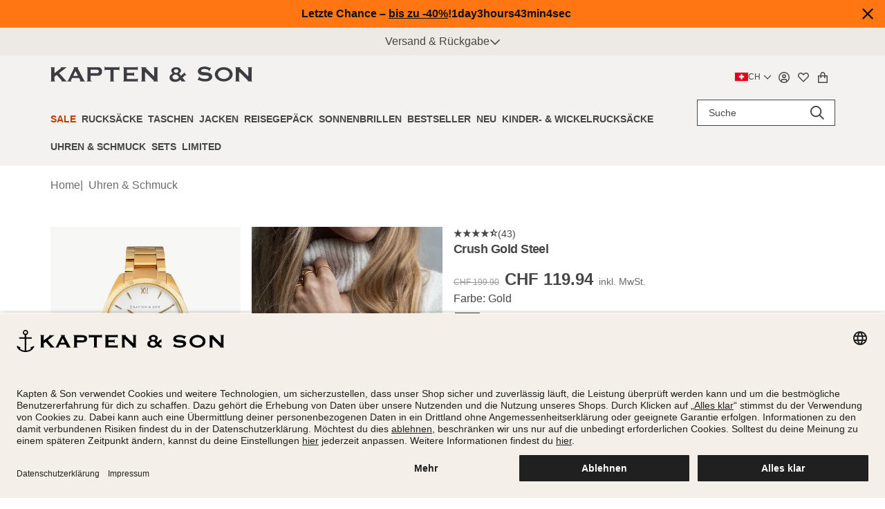

--- FILE ---
content_type: text/html;charset=utf-8
request_url: https://kapten-son.com/de-ch/p/crush-gold-steel-47
body_size: 84912
content:
<!DOCTYPE html><html  lang="de"><head><meta charset="utf-8">
<meta name="viewport" content="width=device-width, initial-scale=1, maximum-scale=5, user-scalable=1">
<title>Crush Gold Steel - Uhren &amp; Schmuck | Kapten &amp; Son</title>
<link rel="manifest" href="/manifest.json">
<link rel="icon" type="image/svg+xml" sizes="any" href="/favicon.svg">
<link rel="icon" sizes="32x32" href="/favicon.ico">
<link rel="icon" sizes="57x57" href="/icon-57.png">
<link rel="icon" sizes="60x60" href="/icon-60.png">
<link rel="icon" sizes="70x70" href="/icon-70.png">
<link rel="icon" sizes="72x72" href="/icon-72.png">
<link rel="icon" sizes="76x76" href="/icon-76.png">
<link rel="icon" sizes="114x114" href="/icon-114.png">
<link rel="icon" sizes="120x120" href="/icon-120.png">
<link rel="icon" sizes="128x128" href="/icon-128.png">
<link rel="icon" sizes="144x144" href="/icon-144.png">
<link rel="icon" sizes="152x152" href="/icon-152.png">
<link rel="icon" sizes="180x180" href="/icon-180.png">
<link rel="icon" sizes="192x192" href="/icon-192.png">
<link rel="icon" sizes="512x512" href="/icon-512.png">
<link rel="apple-touch-icon" href="/apple-touch-icon.png">
<link rel="apple-touch-icon-precomposed" href="/apple-touch-icon-precomposed.png">
<link rel="apple-touch-icon" sizes="57x57" href="/apple-touch-icon-57x57.png">
<link rel="apple-touch-icon" sizes="60x60" href="/apple-touch-icon-60x60.png">
<link rel="apple-touch-icon" sizes="72x72" href="/apple-touch-icon-72x72.png">
<link rel="apple-touch-icon" sizes="76x76" href="/apple-touch-icon-76x76.png">
<link rel="apple-touch-icon" sizes="114x114" href="/apple-touch-icon-114x114.png">
<link rel="apple-touch-icon" sizes="120x120" href="/apple-touch-icon-120x120.png">
<link rel="apple-touch-icon" sizes="144x144" href="/apple-touch-icon-144x144.png">
<link rel="apple-touch-icon" sizes="152x152" href="/apple-touch-icon-152x152.png">
<link rel="apple-touch-icon" sizes="180x180" href="/apple-touch-icon-180x180.png">
<script type="application/ld+json">{"@context":"https://schema.org","@type":"Organization","name":"Kapten & Son","url":"https://kapten-son.com","logo":"https://kapten-son.com/logo.svg","sameAs":["https://de-de.facebook.com/kaptenandson/","https://www.instagram.com/kaptenandson/","https://twitter.com/kaptenandson","https://www.pinterest.de/kaptenandson/"],"foundingDate":"2014","founder":{"@type":"Person","name":"Fabian Deventer, Johannes Theobald, Artjem Weissbeck"}}</script>
<script type="application/ld+json" data-hid="45b5646">{"@context":"https://schema.org","@type":"Product","@id":"https://kapten-son.com/de-ch/p/crush-gold-steel-47#product","url":"https://kapten-son.com/de-ch/p/crush-gold-steel-47","name":"Crush Gold Steel","image":["https://kns-live.cdn.aboutyou.cloud/images/4327f647a3808ffaba71e470541baed5.jpg","https://kns-live.cdn.aboutyou.cloud/images/22f021ceb38edbb191417d5416ebcf8e.jpg","https://kns-live.cdn.aboutyou.cloud/images/47b002de47d73f569a213ba581a84d4e.jpg","https://kns-live.cdn.aboutyou.cloud/images/159e0b4492f543dfdd06c38022ef2c34.jpg"],"brand":{"@type":"Thing","name":"Crush"},"offers":{"@type":"Offer","price":"119.94","priceCurrency":"CHF","sku":"4251145201159","gtin":"4251145201159","availability":"https://schema.org/InStock","itemCondition":"http://schema.org/NewCondition"},"aggregateRating":{"@type":"AggregateRating","itemReviewed":"Crush Gold Steel","ratingValue":4.26,"ratingCount":43,"reviewCount":43}}</script>
<meta name="description" content="Crush Gold Steel von Kapten & Son in Gold. Dein eleganter Begleiter im Alltag oder zu besonderen Anlässen. Kostenlose Lieferung. Jetzt bestellen!">
<meta name="robots" content="index,follow">
<meta property="og:image" content="https://kns-live.cdn.aboutyou.cloud/images/4327f647a3808ffaba71e470541baed5.jpg">
<link rel="canonical" href="https://kapten-son.com/de-ch/p/crush-gold-steel-47" data-hid="e3fa780">
<link rel="alternate" hreflang="de-AT" href="https://kapten-son.com/de-at/p/crush-gold-steel-47">
<link rel="alternate" hreflang="de-CH" href="https://kapten-son.com/de-ch/p/crush-gold-steel-47">
<link rel="alternate" hreflang="de-DE" href="https://kapten-son.com/de/p/crush-gold-steel-47">
<link rel="alternate" hreflang="nl-NL" href="https://kapten-son.com/nl/p/crush-gold-steel-47">
<link rel="alternate" hreflang="fr-FR" href="https://kapten-son.com/fr/p/crush-gold-steel-47">
<link rel="alternate" hreflang="es-ES" href="https://kapten-son.com/es/p/crush-gold-steel-47">
<link rel="alternate" hreflang="it-IT" href="https://kapten-son.com/it/p/crush-gold-steel-47">
<link rel="alternate" hreflang="en" href="https://kapten-son.com/en-eu/p/crush-gold-steel-47">
<link rel="alternate" hreflang="en-GB" href="https://kapten-son.com/en/p/crush-gold-steel-47">
<link rel="alternate" hreflang="en-US" href="https://kapten-son.com/en-zz/p/crush-gold-steel-47">
<link rel="alternate" hreflang="nl-BE" href="https://kapten-son.com/en-eu/p/crush-gold-steel-47">
<link rel="alternate" hreflang="fr-BE" href="https://kapten-son.com/en-eu/p/crush-gold-steel-47">
<link rel="preload" as="image" imagesrcset="https://kns-live.cdn.aboutyou.cloud/images/ebd234b6b00e766a076e44b68240da10.png?brightness=1&width=28&height=38&quality=75&bg=000000 28w, https://kns-live.cdn.aboutyou.cloud/images/ebd234b6b00e766a076e44b68240da10.png?brightness=1&width=56&height=75&quality=75&bg=000000 56w" imagesizes="28px">
<link rel="preload" as="image" imagesrcset="https://kns-live.cdn.aboutyou.cloud/images/e1f5d5edfeb1f02faa9eef1eaea3109a.png?brightness=1&width=28&height=38&quality=75&bg=000000 28w, https://kns-live.cdn.aboutyou.cloud/images/e1f5d5edfeb1f02faa9eef1eaea3109a.png?brightness=1&width=56&height=75&quality=75&bg=000000 56w" imagesizes="28px">
<link rel="preload" as="image" imagesrcset="https://kns-live.cdn.aboutyou.cloud/images/f46052e4a42605e8d9deb385523eab29.jpg?brightness=1&width=120&height=160&quality=100&bg=000000 120w, https://kns-live.cdn.aboutyou.cloud/images/f46052e4a42605e8d9deb385523eab29.jpg?brightness=1&width=160&height=214&quality=100&bg=000000 160w, https://kns-live.cdn.aboutyou.cloud/images/f46052e4a42605e8d9deb385523eab29.jpg?brightness=1&width=240&height=320&quality=100&bg=000000 240w, https://kns-live.cdn.aboutyou.cloud/images/f46052e4a42605e8d9deb385523eab29.jpg?brightness=1&width=320&height=427&quality=100&bg=000000 320w" imagesizes="(max-width: 768px) 120px, 160px">
<style>@font-face{font-family:UncutSans;src:url(/fonts/uncut-sans-400-italic-normal.woff) format(woff),url(/fonts/uncut-sans-400-italic-normal.woff2) format(woff2);font-display:swap;font-weight:400;font-style:italic}
@font-face{font-family:UncutSans;src:url(/fonts/uncut-sans-500-medium.woff) format(woff),url(/fonts/uncut-sans-500-medium.woff2) format(woff2);font-display:swap;font-weight:500;font-style:normal}
@font-face{font-family:UncutSans;src:url(/fonts/uncut-sans-600-italic-semibold.woff) format(woff),url(/fonts/uncut-sans-600-italic-semibold.woff2) format(woff2);font-display:swap;font-weight:600;font-style:italic}
@font-face{font-family:UncutSans;src:url(/fonts/uncut-sans-bold.woff) format(woff),url(/fonts/uncut-sans-bold.woff2) format(woff2);font-display:swap;font-weight:700;font-style:normal}
@font-face{font-family:UncutSans;src:url(/fonts/UncutSans-Variable.woff2) format(woff2),url(/fonts/uncut-sans-400-normal.woff) format(woff),url(/fonts/uncut-sans-400-normal.woff2) format(woff2);font-display:swap;font-weight:400;font-style:normal}
@font-face{font-family:UncutSans;src:url(/fonts/uncut-sans-500-italic-medium.woff) format(woff),url(/fonts/uncut-sans-500-italic-medium.woff2) format(woff2);font-display:swap;font-weight:500;font-style:italic}
@font-face{font-family:UncutSans;src:url(/fonts/uncut-sans-600-semibold.woff) format(woff),url(/fonts/uncut-sans-600-semibold.woff2) format(woff2);font-display:swap;font-weight:600;font-style:normal}
@font-face{font-family:UncutSans;src:url(/fonts/uncut-sans-bold-italic.woff) format(woff),url(/fonts/uncut-sans-bold-italic.woff2) format(woff2);font-display:swap;font-weight:700;font-style:italic}
@font-face{font-family:"InstrumentSerif Fallback: Times New Roman";src:local("Times New Roman");size-adjust:83.9385%;ascent-override:117.9435%;descent-override:36.9318%;line-gap-override:0%}
@font-face{font-family:InstrumentSerif;src:url(/fonts/instrument-serif-400-italic.woff2) format(woff2);font-display:swap;font-weight:400;font-style:italic}
@font-face{font-family:InstrumentSerif;src:url(/fonts/instrument-serif-400-normal.woff2) format(woff2);font-display:swap;font-weight:400;font-style:normal}
@font-face{font-family:"InstrumentSerif Fallback: serif";src:local("serif");size-adjust:100%;ascent-override:99%;descent-override:31%;line-gap-override:0%}
/*! tailwindcss v3.4.1 | MIT License | https://tailwindcss.com*/*,:after,:before{border:0 solid #e5e7eb;box-sizing:border-box}:after,:before{--tw-content:""}:host,html{line-height:1.5;-webkit-text-size-adjust:100%;font-family:ui-sans-serif,system-ui,sans-serif,Apple Color Emoji,Segoe UI Emoji,Segoe UI Symbol,Noto Color Emoji;font-feature-settings:normal;font-variation-settings:normal;-moz-tab-size:4;-o-tab-size:4;tab-size:4;-webkit-tap-highlight-color:transparent}body{line-height:inherit;margin:0}hr{border-top-width:1px;color:inherit;height:0}abbr:where([title]){-webkit-text-decoration:underline dotted;text-decoration:underline dotted}h1,h2,h3,h4,h5,h6{font-size:inherit;font-weight:inherit}a{color:inherit;text-decoration:inherit}b,strong{font-weight:bolder}code,kbd,pre,samp{font-family:ui-monospace,SFMono-Regular,Menlo,Monaco,Consolas,Liberation Mono,Courier New,monospace;font-feature-settings:normal;font-size:1em;font-variation-settings:normal}small{font-size:80%}sub,sup{font-size:75%;line-height:0;position:relative;vertical-align:baseline}sub{bottom:-.25em}sup{top:-.5em}table{border-collapse:collapse;border-color:inherit;text-indent:0}button,input,optgroup,select,textarea{color:inherit;font-family:inherit;font-feature-settings:inherit;font-size:100%;font-variation-settings:inherit;font-weight:inherit;line-height:inherit;margin:0;padding:0}button,select{text-transform:none}[type=button],[type=reset],[type=submit],button{-webkit-appearance:button;background-color:transparent;background-image:none}:-moz-focusring{outline:auto}:-moz-ui-invalid{box-shadow:none}progress{vertical-align:baseline}::-webkit-inner-spin-button,::-webkit-outer-spin-button{height:auto}[type=search]{-webkit-appearance:textfield;outline-offset:-2px}::-webkit-search-decoration{-webkit-appearance:none}::-webkit-file-upload-button{-webkit-appearance:button;font:inherit}summary{display:list-item}blockquote,dd,dl,figure,h1,h2,h3,h4,h5,h6,hr,p,pre{margin:0}fieldset{margin:0}fieldset,legend{padding:0}menu,ol,ul{list-style:none;margin:0;padding:0}dialog{padding:0}textarea{resize:vertical}input::-moz-placeholder,textarea::-moz-placeholder{color:#9ca3af;opacity:1}input::placeholder,textarea::placeholder{color:#9ca3af;opacity:1}[role=button],button{cursor:pointer}:disabled{cursor:default}audio,canvas,embed,iframe,img,object,svg,video{display:block;vertical-align:middle}img,video{height:auto;max-width:100%}[hidden]{display:none}*,:after,:before{--tw-border-spacing-x:0;--tw-border-spacing-y:0;--tw-translate-x:0;--tw-translate-y:0;--tw-rotate:0;--tw-skew-x:0;--tw-skew-y:0;--tw-scale-x:1;--tw-scale-y:1;--tw-pan-x: ;--tw-pan-y: ;--tw-pinch-zoom: ;--tw-scroll-snap-strictness:proximity;--tw-gradient-from-position: ;--tw-gradient-via-position: ;--tw-gradient-to-position: ;--tw-ordinal: ;--tw-slashed-zero: ;--tw-numeric-figure: ;--tw-numeric-spacing: ;--tw-numeric-fraction: ;--tw-ring-inset: ;--tw-ring-offset-width:0px;--tw-ring-offset-color:#fff;--tw-ring-color:rgba(59,130,246,.5);--tw-ring-offset-shadow:0 0 #0000;--tw-ring-shadow:0 0 #0000;--tw-shadow:0 0 #0000;--tw-shadow-colored:0 0 #0000;--tw-blur: ;--tw-brightness: ;--tw-contrast: ;--tw-grayscale: ;--tw-hue-rotate: ;--tw-invert: ;--tw-saturate: ;--tw-sepia: ;--tw-drop-shadow: ;--tw-backdrop-blur: ;--tw-backdrop-brightness: ;--tw-backdrop-contrast: ;--tw-backdrop-grayscale: ;--tw-backdrop-hue-rotate: ;--tw-backdrop-invert: ;--tw-backdrop-opacity: ;--tw-backdrop-saturate: ;--tw-backdrop-sepia: }::backdrop{--tw-border-spacing-x:0;--tw-border-spacing-y:0;--tw-translate-x:0;--tw-translate-y:0;--tw-rotate:0;--tw-skew-x:0;--tw-skew-y:0;--tw-scale-x:1;--tw-scale-y:1;--tw-pan-x: ;--tw-pan-y: ;--tw-pinch-zoom: ;--tw-scroll-snap-strictness:proximity;--tw-gradient-from-position: ;--tw-gradient-via-position: ;--tw-gradient-to-position: ;--tw-ordinal: ;--tw-slashed-zero: ;--tw-numeric-figure: ;--tw-numeric-spacing: ;--tw-numeric-fraction: ;--tw-ring-inset: ;--tw-ring-offset-width:0px;--tw-ring-offset-color:#fff;--tw-ring-color:rgba(59,130,246,.5);--tw-ring-offset-shadow:0 0 #0000;--tw-ring-shadow:0 0 #0000;--tw-shadow:0 0 #0000;--tw-shadow-colored:0 0 #0000;--tw-blur: ;--tw-brightness: ;--tw-contrast: ;--tw-grayscale: ;--tw-hue-rotate: ;--tw-invert: ;--tw-saturate: ;--tw-sepia: ;--tw-drop-shadow: ;--tw-backdrop-blur: ;--tw-backdrop-brightness: ;--tw-backdrop-contrast: ;--tw-backdrop-grayscale: ;--tw-backdrop-hue-rotate: ;--tw-backdrop-invert: ;--tw-backdrop-opacity: ;--tw-backdrop-saturate: ;--tw-backdrop-sepia: }.container{margin-left:auto;margin-right:auto;padding-left:1rem;padding-right:1rem;width:100%}@media (min-width:575px){.container{max-width:575px;padding-left:2rem;padding-right:2rem}}@media (min-width:767px){.container{max-width:767px}}@media (min-width:991px){.container{max-width:991px}}@media (min-width:1199px){.container{max-width:1199px}}@media (min-width:1399px){.container{max-width:1399px}}@media (min-width:1490px){.container{max-width:1490px}}.aspect-h-1{--tw-aspect-h:1}.aspect-h-16{--tw-aspect-h:16}.aspect-h-3{--tw-aspect-h:3}.aspect-h-\[160\]{--tw-aspect-h:160}.aspect-w-1{padding-bottom:calc(var(--tw-aspect-h)/var(--tw-aspect-w)*100%);position:relative;--tw-aspect-w:1}.aspect-w-1>*{bottom:0;height:100%;left:0;position:absolute;right:0;top:0;width:100%}.aspect-w-3{padding-bottom:calc(var(--tw-aspect-h)/var(--tw-aspect-w)*100%);position:relative;--tw-aspect-w:3}.aspect-w-3>*{bottom:0;height:100%;left:0;position:absolute;right:0;top:0;width:100%}.aspect-w-9{padding-bottom:calc(var(--tw-aspect-h)/var(--tw-aspect-w)*100%);position:relative;--tw-aspect-w:9}.aspect-w-9>*{bottom:0;height:100%;left:0;position:absolute;right:0;top:0;width:100%}.aspect-w-\[183\]{padding-bottom:calc(var(--tw-aspect-h)/var(--tw-aspect-w)*100%);position:relative;--tw-aspect-w:183}.aspect-w-\[183\]>*{bottom:0;height:100%;left:0;position:absolute;right:0;top:0;width:100%}.prose{color:var(--tw-prose-body);max-width:65ch}.prose :where(p):not(:where([class~=not-prose],[class~=not-prose] *)){margin-bottom:1.25em;margin-top:1.25em}.prose :where([class~=lead]):not(:where([class~=not-prose],[class~=not-prose] *)){color:var(--tw-prose-lead);font-size:1.25em;line-height:1.6;margin-bottom:1.2em;margin-top:1.2em}.prose :where(a):not(:where([class~=not-prose],[class~=not-prose] *)){color:var(--tw-prose-links);font-weight:500;text-decoration:underline}.prose :where(strong):not(:where([class~=not-prose],[class~=not-prose] *)){color:var(--tw-prose-bold);font-weight:600}.prose :where(a strong):not(:where([class~=not-prose],[class~=not-prose] *)){color:inherit}.prose :where(blockquote strong):not(:where([class~=not-prose],[class~=not-prose] *)){color:inherit}.prose :where(thead th strong):not(:where([class~=not-prose],[class~=not-prose] *)){color:inherit}.prose :where(ol):not(:where([class~=not-prose],[class~=not-prose] *)){list-style-type:decimal;margin-bottom:1.25em;margin-top:1.25em;padding-inline-start:1.625em}.prose :where(ol[type=A]):not(:where([class~=not-prose],[class~=not-prose] *)){list-style-type:upper-alpha}.prose :where(ol[type=a]):not(:where([class~=not-prose],[class~=not-prose] *)){list-style-type:lower-alpha}.prose :where(ol[type=A s]):not(:where([class~=not-prose],[class~=not-prose] *)){list-style-type:upper-alpha}.prose :where(ol[type=a s]):not(:where([class~=not-prose],[class~=not-prose] *)){list-style-type:lower-alpha}.prose :where(ol[type=I]):not(:where([class~=not-prose],[class~=not-prose] *)){list-style-type:upper-roman}.prose :where(ol[type=i]):not(:where([class~=not-prose],[class~=not-prose] *)){list-style-type:lower-roman}.prose :where(ol[type=I s]):not(:where([class~=not-prose],[class~=not-prose] *)){list-style-type:upper-roman}.prose :where(ol[type=i s]):not(:where([class~=not-prose],[class~=not-prose] *)){list-style-type:lower-roman}.prose :where(ol[type="1"]):not(:where([class~=not-prose],[class~=not-prose] *)){list-style-type:decimal}.prose :where(ul):not(:where([class~=not-prose],[class~=not-prose] *)){list-style-type:disc;margin-bottom:1.25em;margin-top:1.25em;padding-inline-start:1.625em}.prose :where(ol>li):not(:where([class~=not-prose],[class~=not-prose] *))::marker{color:var(--tw-prose-counters);font-weight:400}.prose :where(ul>li):not(:where([class~=not-prose],[class~=not-prose] *))::marker{color:var(--tw-prose-bullets)}.prose :where(dt):not(:where([class~=not-prose],[class~=not-prose] *)){color:var(--tw-prose-headings);font-weight:600;margin-top:1.25em}.prose :where(hr):not(:where([class~=not-prose],[class~=not-prose] *)){border-color:var(--tw-prose-hr);border-top-width:1px;margin-bottom:3em;margin-top:3em}.prose :where(blockquote):not(:where([class~=not-prose],[class~=not-prose] *)){border-inline-start-color:var(--tw-prose-quote-borders);border-inline-start-width:.25rem;color:var(--tw-prose-quotes);font-style:italic;font-weight:500;margin-bottom:1.6em;margin-top:1.6em;padding-inline-start:1em;quotes:"\201C""\201D""\2018""\2019"}.prose :where(blockquote p:first-of-type):not(:where([class~=not-prose],[class~=not-prose] *)):before{content:open-quote}.prose :where(blockquote p:last-of-type):not(:where([class~=not-prose],[class~=not-prose] *)):after{content:close-quote}.prose :where(h1):not(:where([class~=not-prose],[class~=not-prose] *)){color:var(--tw-prose-headings);font-size:2.25em;font-weight:800;line-height:1.1111111;margin-bottom:.8888889em;margin-top:0}.prose :where(h1 strong):not(:where([class~=not-prose],[class~=not-prose] *)){color:inherit;font-weight:900}.prose :where(h2):not(:where([class~=not-prose],[class~=not-prose] *)){color:var(--tw-prose-headings);font-size:1.5em;font-weight:700;line-height:1.3333333;margin-bottom:1em;margin-top:2em}.prose :where(h2 strong):not(:where([class~=not-prose],[class~=not-prose] *)){color:inherit;font-weight:800}.prose :where(h3):not(:where([class~=not-prose],[class~=not-prose] *)){color:var(--tw-prose-headings);font-size:1.25em;font-weight:600;line-height:1.6;margin-bottom:.6em;margin-top:1.6em}.prose :where(h3 strong):not(:where([class~=not-prose],[class~=not-prose] *)){color:inherit;font-weight:700}.prose :where(h4):not(:where([class~=not-prose],[class~=not-prose] *)){color:var(--tw-prose-headings);font-weight:600;line-height:1.5;margin-bottom:.5em;margin-top:1.5em}.prose :where(h4 strong):not(:where([class~=not-prose],[class~=not-prose] *)){color:inherit;font-weight:700}.prose :where(img):not(:where([class~=not-prose],[class~=not-prose] *)){margin-bottom:2em;margin-top:2em}.prose :where(picture):not(:where([class~=not-prose],[class~=not-prose] *)){display:block;margin-bottom:2em;margin-top:2em}.prose :where(video):not(:where([class~=not-prose],[class~=not-prose] *)){margin-bottom:2em;margin-top:2em}.prose :where(kbd):not(:where([class~=not-prose],[class~=not-prose] *)){border-radius:.3125rem;box-shadow:0 0 0 1px rgb(var(--tw-prose-kbd-shadows)/10%),0 3px 0 rgb(var(--tw-prose-kbd-shadows)/10%);color:var(--tw-prose-kbd);font-family:inherit;font-size:.875em;font-weight:500;padding-inline-end:.375em;padding-bottom:.1875em;padding-top:.1875em;padding-inline-start:.375em}.prose :where(code):not(:where([class~=not-prose],[class~=not-prose] *)){color:var(--tw-prose-code);font-size:.875em;font-weight:600}.prose :where(code):not(:where([class~=not-prose],[class~=not-prose] *)):before{content:"`"}.prose :where(code):not(:where([class~=not-prose],[class~=not-prose] *)):after{content:"`"}.prose :where(a code):not(:where([class~=not-prose],[class~=not-prose] *)){color:inherit}.prose :where(h1 code):not(:where([class~=not-prose],[class~=not-prose] *)){color:inherit}.prose :where(h2 code):not(:where([class~=not-prose],[class~=not-prose] *)){color:inherit;font-size:.875em}.prose :where(h3 code):not(:where([class~=not-prose],[class~=not-prose] *)){color:inherit;font-size:.9em}.prose :where(h4 code):not(:where([class~=not-prose],[class~=not-prose] *)){color:inherit}.prose :where(blockquote code):not(:where([class~=not-prose],[class~=not-prose] *)){color:inherit}.prose :where(thead th code):not(:where([class~=not-prose],[class~=not-prose] *)){color:inherit}.prose :where(pre):not(:where([class~=not-prose],[class~=not-prose] *)){background-color:var(--tw-prose-pre-bg);border-radius:.375rem;color:var(--tw-prose-pre-code);font-size:.875em;font-weight:400;line-height:1.7142857;margin-bottom:1.7142857em;margin-top:1.7142857em;overflow-x:auto;padding-inline-end:1.1428571em;padding-bottom:.8571429em;padding-top:.8571429em;padding-inline-start:1.1428571em}.prose :where(pre code):not(:where([class~=not-prose],[class~=not-prose] *)){background-color:transparent;border-radius:0;border-width:0;color:inherit;font-family:inherit;font-size:inherit;font-weight:inherit;line-height:inherit;padding:0}.prose :where(pre code):not(:where([class~=not-prose],[class~=not-prose] *)):before{content:none}.prose :where(pre code):not(:where([class~=not-prose],[class~=not-prose] *)):after{content:none}.prose :where(table):not(:where([class~=not-prose],[class~=not-prose] *)){font-size:.875em;line-height:1.7142857;margin-bottom:2em;margin-top:2em;table-layout:auto;text-align:start;width:100%}.prose :where(thead):not(:where([class~=not-prose],[class~=not-prose] *)){border-bottom-color:var(--tw-prose-th-borders);border-bottom-width:1px}.prose :where(thead th):not(:where([class~=not-prose],[class~=not-prose] *)){color:var(--tw-prose-headings);font-weight:600;padding-inline-end:.5714286em;padding-bottom:.5714286em;padding-inline-start:.5714286em;vertical-align:bottom}.prose :where(tbody tr):not(:where([class~=not-prose],[class~=not-prose] *)){border-bottom-color:var(--tw-prose-td-borders);border-bottom-width:1px}.prose :where(tbody tr:last-child):not(:where([class~=not-prose],[class~=not-prose] *)){border-bottom-width:0}.prose :where(tbody td):not(:where([class~=not-prose],[class~=not-prose] *)){vertical-align:baseline}.prose :where(tfoot):not(:where([class~=not-prose],[class~=not-prose] *)){border-top-color:var(--tw-prose-th-borders);border-top-width:1px}.prose :where(tfoot td):not(:where([class~=not-prose],[class~=not-prose] *)){vertical-align:top}.prose :where(figure>*):not(:where([class~=not-prose],[class~=not-prose] *)){margin-bottom:0;margin-top:0}.prose :where(figcaption):not(:where([class~=not-prose],[class~=not-prose] *)){color:var(--tw-prose-captions);font-size:.875em;line-height:1.4285714;margin-top:.8571429em}.prose{--tw-prose-body:#374151;--tw-prose-headings:#111827;--tw-prose-lead:#4b5563;--tw-prose-links:#111827;--tw-prose-bold:#111827;--tw-prose-counters:#6b7280;--tw-prose-bullets:#d1d5db;--tw-prose-hr:#e5e7eb;--tw-prose-quotes:#111827;--tw-prose-quote-borders:#e5e7eb;--tw-prose-captions:#6b7280;--tw-prose-kbd:#111827;--tw-prose-kbd-shadows:17 24 39;--tw-prose-code:#111827;--tw-prose-pre-code:#e5e7eb;--tw-prose-pre-bg:#1f2937;--tw-prose-th-borders:#d1d5db;--tw-prose-td-borders:#e5e7eb;--tw-prose-invert-body:#d1d5db;--tw-prose-invert-headings:#fff;--tw-prose-invert-lead:#9ca3af;--tw-prose-invert-links:#fff;--tw-prose-invert-bold:#fff;--tw-prose-invert-counters:#9ca3af;--tw-prose-invert-bullets:#4b5563;--tw-prose-invert-hr:#374151;--tw-prose-invert-quotes:#f3f4f6;--tw-prose-invert-quote-borders:#374151;--tw-prose-invert-captions:#9ca3af;--tw-prose-invert-kbd:#fff;--tw-prose-invert-kbd-shadows:255 255 255;--tw-prose-invert-code:#fff;--tw-prose-invert-pre-code:#d1d5db;--tw-prose-invert-pre-bg:rgba(0,0,0,.5);--tw-prose-invert-th-borders:#4b5563;--tw-prose-invert-td-borders:#374151;font-size:1rem;line-height:1.75}.prose :where(picture>img):not(:where([class~=not-prose],[class~=not-prose] *)){margin-bottom:0;margin-top:0}.prose :where(li):not(:where([class~=not-prose],[class~=not-prose] *)){margin-bottom:.5em;margin-top:.5em}.prose :where(ol>li):not(:where([class~=not-prose],[class~=not-prose] *)){padding-inline-start:.375em}.prose :where(ul>li):not(:where([class~=not-prose],[class~=not-prose] *)){padding-inline-start:.375em}.prose :where(.prose>ul>li p):not(:where([class~=not-prose],[class~=not-prose] *)){margin-bottom:.75em;margin-top:.75em}.prose :where(.prose>ul>li>p:first-child):not(:where([class~=not-prose],[class~=not-prose] *)){margin-top:1.25em}.prose :where(.prose>ul>li>p:last-child):not(:where([class~=not-prose],[class~=not-prose] *)){margin-bottom:1.25em}.prose :where(.prose>ol>li>p:first-child):not(:where([class~=not-prose],[class~=not-prose] *)){margin-top:1.25em}.prose :where(.prose>ol>li>p:last-child):not(:where([class~=not-prose],[class~=not-prose] *)){margin-bottom:1.25em}.prose :where(ul ul,ul ol,ol ul,ol ol):not(:where([class~=not-prose],[class~=not-prose] *)){margin-bottom:.75em;margin-top:.75em}.prose :where(dl):not(:where([class~=not-prose],[class~=not-prose] *)){margin-bottom:1.25em;margin-top:1.25em}.prose :where(dd):not(:where([class~=not-prose],[class~=not-prose] *)){margin-top:.5em;padding-inline-start:1.625em}.prose :where(hr+*):not(:where([class~=not-prose],[class~=not-prose] *)){margin-top:0}.prose :where(h2+*):not(:where([class~=not-prose],[class~=not-prose] *)){margin-top:0}.prose :where(h3+*):not(:where([class~=not-prose],[class~=not-prose] *)){margin-top:0}.prose :where(h4+*):not(:where([class~=not-prose],[class~=not-prose] *)){margin-top:0}.prose :where(thead th:first-child):not(:where([class~=not-prose],[class~=not-prose] *)){padding-inline-start:0}.prose :where(thead th:last-child):not(:where([class~=not-prose],[class~=not-prose] *)){padding-inline-end:0}.prose :where(tbody td,tfoot td):not(:where([class~=not-prose],[class~=not-prose] *)){padding-inline-end:.5714286em;padding-bottom:.5714286em;padding-top:.5714286em;padding-inline-start:.5714286em}.prose :where(tbody td:first-child,tfoot td:first-child):not(:where([class~=not-prose],[class~=not-prose] *)){padding-inline-start:0}.prose :where(tbody td:last-child,tfoot td:last-child):not(:where([class~=not-prose],[class~=not-prose] *)){padding-inline-end:0}.prose :where(figure):not(:where([class~=not-prose],[class~=not-prose] *)){margin-bottom:2em;margin-top:2em}.prose :where(.prose>:first-child):not(:where([class~=not-prose],[class~=not-prose] *)){margin-top:0}.prose :where(.prose>:last-child):not(:where([class~=not-prose],[class~=not-prose] *)){margin-bottom:0}.prose-sm{font-size:.875rem;line-height:1.7142857}.prose-sm :where(p):not(:where([class~=not-prose],[class~=not-prose] *)){margin-bottom:1.1428571em;margin-top:1.1428571em}.prose-sm :where([class~=lead]):not(:where([class~=not-prose],[class~=not-prose] *)){font-size:1.2857143em;line-height:1.5555556;margin-bottom:.8888889em;margin-top:.8888889em}.prose-sm :where(blockquote):not(:where([class~=not-prose],[class~=not-prose] *)){margin-bottom:1.3333333em;margin-top:1.3333333em;padding-inline-start:1.1111111em}.prose-sm :where(h1):not(:where([class~=not-prose],[class~=not-prose] *)){font-size:2.1428571em;line-height:1.2;margin-bottom:.8em;margin-top:0}.prose-sm :where(h2):not(:where([class~=not-prose],[class~=not-prose] *)){font-size:1.4285714em;line-height:1.4;margin-bottom:.8em;margin-top:1.6em}.prose-sm :where(h3):not(:where([class~=not-prose],[class~=not-prose] *)){font-size:1.2857143em;line-height:1.5555556;margin-bottom:.4444444em;margin-top:1.5555556em}.prose-sm :where(h4):not(:where([class~=not-prose],[class~=not-prose] *)){line-height:1.4285714;margin-bottom:.5714286em;margin-top:1.4285714em}.prose-sm :where(img):not(:where([class~=not-prose],[class~=not-prose] *)){margin-bottom:1.7142857em;margin-top:1.7142857em}.prose-sm :where(picture):not(:where([class~=not-prose],[class~=not-prose] *)){margin-bottom:1.7142857em;margin-top:1.7142857em}.prose-sm :where(picture>img):not(:where([class~=not-prose],[class~=not-prose] *)){margin-bottom:0;margin-top:0}.prose-sm :where(video):not(:where([class~=not-prose],[class~=not-prose] *)){margin-bottom:1.7142857em;margin-top:1.7142857em}.prose-sm :where(kbd):not(:where([class~=not-prose],[class~=not-prose] *)){border-radius:.3125rem;font-size:.8571429em;padding-inline-end:.3571429em;padding-bottom:.1428571em;padding-top:.1428571em;padding-inline-start:.3571429em}.prose-sm :where(code):not(:where([class~=not-prose],[class~=not-prose] *)){font-size:.8571429em}.prose-sm :where(h2 code):not(:where([class~=not-prose],[class~=not-prose] *)){font-size:.9em}.prose-sm :where(h3 code):not(:where([class~=not-prose],[class~=not-prose] *)){font-size:.8888889em}.prose-sm :where(pre):not(:where([class~=not-prose],[class~=not-prose] *)){border-radius:.25rem;font-size:.8571429em;line-height:1.6666667;margin-bottom:1.6666667em;margin-top:1.6666667em;padding-inline-end:1em;padding-bottom:.6666667em;padding-top:.6666667em;padding-inline-start:1em}.prose-sm :where(ol):not(:where([class~=not-prose],[class~=not-prose] *)){margin-bottom:1.1428571em;margin-top:1.1428571em;padding-inline-start:1.5714286em}.prose-sm :where(ul):not(:where([class~=not-prose],[class~=not-prose] *)){margin-bottom:1.1428571em;margin-top:1.1428571em;padding-inline-start:1.5714286em}.prose-sm :where(li):not(:where([class~=not-prose],[class~=not-prose] *)){margin-bottom:.2857143em;margin-top:.2857143em}.prose-sm :where(ol>li):not(:where([class~=not-prose],[class~=not-prose] *)){padding-inline-start:.4285714em}.prose-sm :where(ul>li):not(:where([class~=not-prose],[class~=not-prose] *)){padding-inline-start:.4285714em}.prose-sm :where(.prose-sm>ul>li p):not(:where([class~=not-prose],[class~=not-prose] *)){margin-bottom:.5714286em;margin-top:.5714286em}.prose-sm :where(.prose-sm>ul>li>p:first-child):not(:where([class~=not-prose],[class~=not-prose] *)){margin-top:1.1428571em}.prose-sm :where(.prose-sm>ul>li>p:last-child):not(:where([class~=not-prose],[class~=not-prose] *)){margin-bottom:1.1428571em}.prose-sm :where(.prose-sm>ol>li>p:first-child):not(:where([class~=not-prose],[class~=not-prose] *)){margin-top:1.1428571em}.prose-sm :where(.prose-sm>ol>li>p:last-child):not(:where([class~=not-prose],[class~=not-prose] *)){margin-bottom:1.1428571em}.prose-sm :where(ul ul,ul ol,ol ul,ol ol):not(:where([class~=not-prose],[class~=not-prose] *)){margin-bottom:.5714286em;margin-top:.5714286em}.prose-sm :where(dl):not(:where([class~=not-prose],[class~=not-prose] *)){margin-bottom:1.1428571em;margin-top:1.1428571em}.prose-sm :where(dt):not(:where([class~=not-prose],[class~=not-prose] *)){margin-top:1.1428571em}.prose-sm :where(dd):not(:where([class~=not-prose],[class~=not-prose] *)){margin-top:.2857143em;padding-inline-start:1.5714286em}.prose-sm :where(hr):not(:where([class~=not-prose],[class~=not-prose] *)){margin-bottom:2.8571429em;margin-top:2.8571429em}.prose-sm :where(hr+*):not(:where([class~=not-prose],[class~=not-prose] *)){margin-top:0}.prose-sm :where(h2+*):not(:where([class~=not-prose],[class~=not-prose] *)){margin-top:0}.prose-sm :where(h3+*):not(:where([class~=not-prose],[class~=not-prose] *)){margin-top:0}.prose-sm :where(h4+*):not(:where([class~=not-prose],[class~=not-prose] *)){margin-top:0}.prose-sm :where(table):not(:where([class~=not-prose],[class~=not-prose] *)){font-size:.8571429em;line-height:1.5}.prose-sm :where(thead th):not(:where([class~=not-prose],[class~=not-prose] *)){padding-inline-end:1em;padding-bottom:.6666667em;padding-inline-start:1em}.prose-sm :where(thead th:first-child):not(:where([class~=not-prose],[class~=not-prose] *)){padding-inline-start:0}.prose-sm :where(thead th:last-child):not(:where([class~=not-prose],[class~=not-prose] *)){padding-inline-end:0}.prose-sm :where(tbody td,tfoot td):not(:where([class~=not-prose],[class~=not-prose] *)){padding-inline-end:1em;padding-bottom:.6666667em;padding-top:.6666667em;padding-inline-start:1em}.prose-sm :where(tbody td:first-child,tfoot td:first-child):not(:where([class~=not-prose],[class~=not-prose] *)){padding-inline-start:0}.prose-sm :where(tbody td:last-child,tfoot td:last-child):not(:where([class~=not-prose],[class~=not-prose] *)){padding-inline-end:0}.prose-sm :where(figure):not(:where([class~=not-prose],[class~=not-prose] *)){margin-bottom:1.7142857em;margin-top:1.7142857em}.prose-sm :where(figure>*):not(:where([class~=not-prose],[class~=not-prose] *)){margin-bottom:0;margin-top:0}.prose-sm :where(figcaption):not(:where([class~=not-prose],[class~=not-prose] *)){font-size:.8571429em;line-height:1.3333333;margin-top:.6666667em}.prose-sm :where(.prose-sm>:first-child):not(:where([class~=not-prose],[class~=not-prose] *)){margin-top:0}.prose-sm :where(.prose-sm>:last-child):not(:where([class~=not-prose],[class~=not-prose] *)){margin-bottom:0}.sr-only{height:1px;margin:-1px;overflow:hidden;padding:0;position:absolute;width:1px;clip:rect(0,0,0,0);border-width:0;white-space:nowrap}.pointer-events-none{pointer-events:none}.pointer-events-auto{pointer-events:auto}.\!visible{visibility:visible!important}.visible{visibility:visible}.invisible{visibility:hidden}.\!collapse{visibility:collapse!important}.collapse{visibility:collapse}.static{position:static}.\!fixed{position:fixed!important}.fixed{position:fixed}.absolute{position:absolute}.relative{position:relative}.sticky{position:sticky}.inset-0{inset:0}.inset-x-0{left:0;right:0}.inset-y-0{bottom:0;top:0}.\!bottom-16{bottom:4rem!important}.\!top-6{top:1.5rem!important}.-bottom-4{bottom:-1rem}.-bottom-8{bottom:-2rem}.-bottom-px{bottom:-1px}.-right-0{right:0}.-right-0\.5{right:-.125rem}.-right-4{right:-1rem}.-top-4{top:-1rem}.-top-\[150px\]{top:-150px}.bottom-0{bottom:0}.bottom-12{bottom:3rem}.bottom-16{bottom:4rem}.bottom-4{bottom:1rem}.bottom-\[-32px\]{bottom:-32px}.bottom-\[24px\]{bottom:24px}.bottom-\[3px\]{bottom:3px}.left-0{left:0}.left-1{left:.25rem}.left-1\/2{left:50%}.left-2{left:.5rem}.left-4{left:1rem}.left-\[-8px\]{left:-8px}.left-\[16px\]{left:16px}.left-auto{left:auto}.right-0{right:0}.right-1\/2{right:50%}.right-10{right:2.5rem}.right-2{right:.5rem}.right-4{right:1rem}.right-6{right:1.5rem}.right-\[1rem\]{right:1rem}.right-\[2px\]{right:2px}.right-\[3px\]{right:3px}.right-auto{right:auto}.top-0{top:0}.top-1{top:.25rem}.top-1\/2{top:50%}.top-1\/3{top:33.333333%}.top-2{top:.5rem}.top-4{top:1rem}.top-6{top:1.5rem}.top-8{top:2rem}.top-\[-1px\]{top:-1px}.top-\[-8px\]{top:-8px}.top-\[100px\]{top:100px}.top-\[1rem\]{top:1rem}.top-\[2px\]{top:2px}.top-\[var\(--swiper-navigation-top-offset\2c 50\%\)\]{top:var(--swiper-navigation-top-offset,50%)}.top-auto{top:auto}.\!z-0{z-index:0!important}.-z-10{z-index:-10}.z-0{z-index:0}.z-10{z-index:10}.z-20{z-index:20}.z-30{z-index:30}.z-40{z-index:40}.z-50{z-index:50}.z-70{z-index:70}.z-\[-1\]{z-index:-1}.z-\[10\]{z-index:10}.z-\[1\]{z-index:1}.z-\[2\]{z-index:2}.z-\[3\]{z-index:3}.z-\[60\]{z-index:60}.order-2{order:2}.order-first{order:-9999}.order-last{order:9999}.col-span-1{grid-column:span 1/span 1}.col-span-12{grid-column:span 12/span 12}.col-span-2{grid-column:span 2/span 2}.col-span-3{grid-column:span 3/span 3}.col-span-4{grid-column:span 4/span 4}.col-span-5{grid-column:span 5/span 5}.col-span-6{grid-column:span 6/span 6}.col-span-8{grid-column:span 8/span 8}.col-span-9{grid-column:span 9/span 9}.col-span-full{grid-column:1/-1}.col-start-1{grid-column-start:1}.col-start-11{grid-column-start:11}.col-start-2{grid-column-start:2}.col-start-3{grid-column-start:3}.col-start-4{grid-column-start:4}.col-start-5{grid-column-start:5}.col-start-6{grid-column-start:6}.col-start-7{grid-column-start:7}.col-start-8{grid-column-start:8}.col-start-9{grid-column-start:9}.col-end-13{grid-column-end:13}.col-end-5{grid-column-end:5}.row-start-2{grid-row-start:2}.row-start-3{grid-row-start:3}.float-left{float:left}.\!m-0{margin:0!important}.m-0{margin:0}.m-0\.5{margin:.125rem}.m-1{margin:.25rem}.m-1\.5{margin:.375rem}.m-10{margin:2.5rem}.m-11{margin:2.75rem}.m-12{margin:3rem}.m-14{margin:3.5rem}.m-16{margin:4rem}.m-2{margin:.5rem}.m-2\.5{margin:.625rem}.m-20{margin:5rem}.m-24{margin:6rem}.m-28{margin:7rem}.m-3{margin:.75rem}.m-3\.5{margin:.875rem}.m-32{margin:8rem}.m-36{margin:9rem}.m-4{margin:1rem}.m-40{margin:10rem}.m-44{margin:11rem}.m-48{margin:12rem}.m-5{margin:1.25rem}.m-52{margin:13rem}.m-56{margin:14rem}.m-6{margin:1.5rem}.m-60{margin:15rem}.m-64{margin:16rem}.m-7{margin:1.75rem}.m-72{margin:18rem}.m-8{margin:2rem}.m-80{margin:20rem}.m-9{margin:2.25rem}.m-96{margin:24rem}.m-auto{margin:auto}.m-px{margin:1px}.-mx-1{margin-left:-.25rem;margin-right:-.25rem}.-mx-4{margin-left:-1rem;margin-right:-1rem}.-mx-8{margin-left:-2rem;margin-right:-2rem}.mx-0{margin-left:0;margin-right:0}.mx-0\.5{margin-left:.125rem;margin-right:.125rem}.mx-1{margin-left:.25rem;margin-right:.25rem}.mx-1\.5{margin-left:.375rem;margin-right:.375rem}.mx-10{margin-left:2.5rem;margin-right:2.5rem}.mx-11{margin-left:2.75rem;margin-right:2.75rem}.mx-12{margin-left:3rem;margin-right:3rem}.mx-14{margin-left:3.5rem;margin-right:3.5rem}.mx-16{margin-left:4rem;margin-right:4rem}.mx-2{margin-left:.5rem;margin-right:.5rem}.mx-2\.5{margin-left:.625rem;margin-right:.625rem}.mx-20{margin-left:5rem;margin-right:5rem}.mx-24{margin-left:6rem;margin-right:6rem}.mx-28{margin-left:7rem;margin-right:7rem}.mx-3{margin-left:.75rem;margin-right:.75rem}.mx-3\.5{margin-left:.875rem;margin-right:.875rem}.mx-32{margin-left:8rem;margin-right:8rem}.mx-36{margin-left:9rem;margin-right:9rem}.mx-4{margin-left:1rem;margin-right:1rem}.mx-40{margin-left:10rem;margin-right:10rem}.mx-44{margin-left:11rem;margin-right:11rem}.mx-48{margin-left:12rem;margin-right:12rem}.mx-5{margin-left:1.25rem;margin-right:1.25rem}.mx-52{margin-left:13rem;margin-right:13rem}.mx-56{margin-left:14rem;margin-right:14rem}.mx-6{margin-left:1.5rem;margin-right:1.5rem}.mx-60{margin-left:15rem;margin-right:15rem}.mx-64{margin-left:16rem;margin-right:16rem}.mx-7{margin-left:1.75rem;margin-right:1.75rem}.mx-72{margin-left:18rem;margin-right:18rem}.mx-8{margin-left:2rem;margin-right:2rem}.mx-80{margin-left:20rem;margin-right:20rem}.mx-9{margin-left:2.25rem;margin-right:2.25rem}.mx-96{margin-left:24rem;margin-right:24rem}.mx-\[-16px\]{margin-left:-16px;margin-right:-16px}.mx-\[2px\]{margin-left:2px;margin-right:2px}.mx-auto{margin-left:auto;margin-right:auto}.mx-px{margin-left:1px;margin-right:1px}.my-0{margin-bottom:0;margin-top:0}.my-0\.5{margin-bottom:.125rem;margin-top:.125rem}.my-1{margin-bottom:.25rem;margin-top:.25rem}.my-1\.5{margin-bottom:.375rem;margin-top:.375rem}.my-10{margin-bottom:2.5rem;margin-top:2.5rem}.my-11{margin-bottom:2.75rem;margin-top:2.75rem}.my-12{margin-bottom:3rem;margin-top:3rem}.my-14{margin-bottom:3.5rem;margin-top:3.5rem}.my-16{margin-bottom:4rem;margin-top:4rem}.my-2{margin-bottom:.5rem;margin-top:.5rem}.my-2\.5{margin-bottom:.625rem;margin-top:.625rem}.my-20{margin-bottom:5rem;margin-top:5rem}.my-24{margin-bottom:6rem;margin-top:6rem}.my-28{margin-bottom:7rem;margin-top:7rem}.my-3{margin-bottom:.75rem;margin-top:.75rem}.my-3\.5{margin-bottom:.875rem;margin-top:.875rem}.my-32{margin-bottom:8rem;margin-top:8rem}.my-36{margin-bottom:9rem;margin-top:9rem}.my-4{margin-bottom:1rem;margin-top:1rem}.my-40{margin-bottom:10rem;margin-top:10rem}.my-44{margin-bottom:11rem;margin-top:11rem}.my-48{margin-bottom:12rem;margin-top:12rem}.my-5{margin-bottom:1.25rem;margin-top:1.25rem}.my-52{margin-bottom:13rem;margin-top:13rem}.my-56{margin-bottom:14rem;margin-top:14rem}.my-6{margin-bottom:1.5rem;margin-top:1.5rem}.my-60{margin-bottom:15rem;margin-top:15rem}.my-64{margin-bottom:16rem;margin-top:16rem}.my-7{margin-bottom:1.75rem;margin-top:1.75rem}.my-72{margin-bottom:18rem;margin-top:18rem}.my-8{margin-bottom:2rem;margin-top:2rem}.my-80{margin-bottom:20rem;margin-top:20rem}.my-9{margin-bottom:2.25rem;margin-top:2.25rem}.my-96{margin-bottom:24rem;margin-top:24rem}.my-auto{margin-bottom:auto;margin-top:auto}.my-px{margin-bottom:1px;margin-top:1px}.\!ml-0{margin-left:0!important}.\!ml-6{margin-left:1.5rem!important}.\!mt-0{margin-top:0!important}.\!mt-2{margin-top:.5rem!important}.-mb-0{margin-bottom:0}.-mb-0\.5{margin-bottom:-.125rem}.-mb-8{margin-bottom:-2rem}.-ml-0{margin-left:0}.-ml-0\.5{margin-left:-.125rem}.-ml-4{margin-left:-1rem}.-mt-1{margin-top:-.25rem}.-mt-4{margin-top:-1rem}.-mt-6{margin-top:-1.5rem}.-mt-\[8px\]{margin-top:-8px}.mb-0{margin-bottom:0}.mb-0\.5{margin-bottom:.125rem}.mb-1{margin-bottom:.25rem}.mb-1\.5{margin-bottom:.375rem}.mb-10{margin-bottom:2.5rem}.mb-11{margin-bottom:2.75rem}.mb-12{margin-bottom:3rem}.mb-14{margin-bottom:3.5rem}.mb-16{margin-bottom:4rem}.mb-2{margin-bottom:.5rem}.mb-2\.5{margin-bottom:.625rem}.mb-20{margin-bottom:5rem}.mb-24{margin-bottom:6rem}.mb-28{margin-bottom:7rem}.mb-3{margin-bottom:.75rem}.mb-3\.5{margin-bottom:.875rem}.mb-32{margin-bottom:8rem}.mb-36{margin-bottom:9rem}.mb-4{margin-bottom:1rem}.mb-40{margin-bottom:10rem}.mb-44{margin-bottom:11rem}.mb-48{margin-bottom:12rem}.mb-5{margin-bottom:1.25rem}.mb-52{margin-bottom:13rem}.mb-56{margin-bottom:14rem}.mb-6{margin-bottom:1.5rem}.mb-60{margin-bottom:15rem}.mb-64{margin-bottom:16rem}.mb-7{margin-bottom:1.75rem}.mb-72{margin-bottom:18rem}.mb-8{margin-bottom:2rem}.mb-80{margin-bottom:20rem}.mb-9{margin-bottom:2.25rem}.mb-96{margin-bottom:24rem}.mb-\[12px\]{margin-bottom:12px}.mb-\[5px\]{margin-bottom:5px}.mb-auto{margin-bottom:auto}.mb-px{margin-bottom:1px}.me-0{margin-inline-end:0}.me-0\.5{margin-inline-end:.125rem}.me-1{margin-inline-end:.25rem}.me-1\.5{margin-inline-end:.375rem}.me-10{margin-inline-end:2.5rem}.me-11{margin-inline-end:2.75rem}.me-12{margin-inline-end:3rem}.me-14{margin-inline-end:3.5rem}.me-16{margin-inline-end:4rem}.me-2{margin-inline-end:.5rem}.me-2\.5{margin-inline-end:.625rem}.me-20{margin-inline-end:5rem}.me-24{margin-inline-end:6rem}.me-28{margin-inline-end:7rem}.me-3{margin-inline-end:.75rem}.me-3\.5{margin-inline-end:.875rem}.me-32{margin-inline-end:8rem}.me-36{margin-inline-end:9rem}.me-4{margin-inline-end:1rem}.me-40{margin-inline-end:10rem}.me-44{margin-inline-end:11rem}.me-48{margin-inline-end:12rem}.me-5{margin-inline-end:1.25rem}.me-52{margin-inline-end:13rem}.me-56{margin-inline-end:14rem}.me-6{margin-inline-end:1.5rem}.me-60{margin-inline-end:15rem}.me-64{margin-inline-end:16rem}.me-7{margin-inline-end:1.75rem}.me-72{margin-inline-end:18rem}.me-8{margin-inline-end:2rem}.me-80{margin-inline-end:20rem}.me-9{margin-inline-end:2.25rem}.me-96{margin-inline-end:24rem}.me-auto{margin-inline-end:auto}.me-px{margin-inline-end:1px}.ml-0{margin-left:0}.ml-0\.5{margin-left:.125rem}.ml-1{margin-left:.25rem}.ml-1\.5{margin-left:.375rem}.ml-10{margin-left:2.5rem}.ml-11{margin-left:2.75rem}.ml-12{margin-left:3rem}.ml-14{margin-left:3.5rem}.ml-16{margin-left:4rem}.ml-2{margin-left:.5rem}.ml-2\.5{margin-left:.625rem}.ml-20{margin-left:5rem}.ml-24{margin-left:6rem}.ml-28{margin-left:7rem}.ml-3{margin-left:.75rem}.ml-3\.5{margin-left:.875rem}.ml-32{margin-left:8rem}.ml-36{margin-left:9rem}.ml-4{margin-left:1rem}.ml-40{margin-left:10rem}.ml-44{margin-left:11rem}.ml-48{margin-left:12rem}.ml-5{margin-left:1.25rem}.ml-52{margin-left:13rem}.ml-56{margin-left:14rem}.ml-6{margin-left:1.5rem}.ml-60{margin-left:15rem}.ml-64{margin-left:16rem}.ml-7{margin-left:1.75rem}.ml-72{margin-left:18rem}.ml-8{margin-left:2rem}.ml-80{margin-left:20rem}.ml-9{margin-left:2.25rem}.ml-96{margin-left:24rem}.ml-\[-50vw\]{margin-left:-50vw}.ml-auto{margin-left:auto}.ml-px{margin-left:1px}.mr-0{margin-right:0}.mr-0\.5{margin-right:.125rem}.mr-1{margin-right:.25rem}.mr-1\.5{margin-right:.375rem}.mr-10{margin-right:2.5rem}.mr-11{margin-right:2.75rem}.mr-12{margin-right:3rem}.mr-14{margin-right:3.5rem}.mr-16{margin-right:4rem}.mr-2{margin-right:.5rem}.mr-2\.5{margin-right:.625rem}.mr-20{margin-right:5rem}.mr-24{margin-right:6rem}.mr-28{margin-right:7rem}.mr-3{margin-right:.75rem}.mr-3\.5{margin-right:.875rem}.mr-32{margin-right:8rem}.mr-36{margin-right:9rem}.mr-4{margin-right:1rem}.mr-40{margin-right:10rem}.mr-44{margin-right:11rem}.mr-48{margin-right:12rem}.mr-5{margin-right:1.25rem}.mr-52{margin-right:13rem}.mr-56{margin-right:14rem}.mr-6{margin-right:1.5rem}.mr-60{margin-right:15rem}.mr-64{margin-right:16rem}.mr-7{margin-right:1.75rem}.mr-72{margin-right:18rem}.mr-8{margin-right:2rem}.mr-80{margin-right:20rem}.mr-9{margin-right:2.25rem}.mr-96{margin-right:24rem}.mr-\[-50vw\]{margin-right:-50vw}.mr-\[2px\]{margin-right:2px}.mr-auto{margin-right:auto}.mr-px{margin-right:1px}.ms-0{margin-inline-start:0}.ms-0\.5{margin-inline-start:.125rem}.ms-1{margin-inline-start:.25rem}.ms-1\.5{margin-inline-start:.375rem}.ms-10{margin-inline-start:2.5rem}.ms-11{margin-inline-start:2.75rem}.ms-12{margin-inline-start:3rem}.ms-14{margin-inline-start:3.5rem}.ms-16{margin-inline-start:4rem}.ms-2{margin-inline-start:.5rem}.ms-2\.5{margin-inline-start:.625rem}.ms-20{margin-inline-start:5rem}.ms-24{margin-inline-start:6rem}.ms-28{margin-inline-start:7rem}.ms-3{margin-inline-start:.75rem}.ms-3\.5{margin-inline-start:.875rem}.ms-32{margin-inline-start:8rem}.ms-36{margin-inline-start:9rem}.ms-4{margin-inline-start:1rem}.ms-40{margin-inline-start:10rem}.ms-44{margin-inline-start:11rem}.ms-48{margin-inline-start:12rem}.ms-5{margin-inline-start:1.25rem}.ms-52{margin-inline-start:13rem}.ms-56{margin-inline-start:14rem}.ms-6{margin-inline-start:1.5rem}.ms-60{margin-inline-start:15rem}.ms-64{margin-inline-start:16rem}.ms-7{margin-inline-start:1.75rem}.ms-72{margin-inline-start:18rem}.ms-8{margin-inline-start:2rem}.ms-80{margin-inline-start:20rem}.ms-9{margin-inline-start:2.25rem}.ms-96{margin-inline-start:24rem}.ms-auto{margin-inline-start:auto}.ms-px{margin-inline-start:1px}.mt-0{margin-top:0}.mt-0\.5{margin-top:.125rem}.mt-1{margin-top:.25rem}.mt-1\.5{margin-top:.375rem}.mt-10{margin-top:2.5rem}.mt-11{margin-top:2.75rem}.mt-12{margin-top:3rem}.mt-14{margin-top:3.5rem}.mt-16{margin-top:4rem}.mt-2{margin-top:.5rem}.mt-2\.5{margin-top:.625rem}.mt-20{margin-top:5rem}.mt-24{margin-top:6rem}.mt-28{margin-top:7rem}.mt-3{margin-top:.75rem}.mt-3\.5{margin-top:.875rem}.mt-32{margin-top:8rem}.mt-36{margin-top:9rem}.mt-4{margin-top:1rem}.mt-40{margin-top:10rem}.mt-44{margin-top:11rem}.mt-48{margin-top:12rem}.mt-5{margin-top:1.25rem}.mt-52{margin-top:13rem}.mt-56{margin-top:14rem}.mt-6{margin-top:1.5rem}.mt-60{margin-top:15rem}.mt-64{margin-top:16rem}.mt-7{margin-top:1.75rem}.mt-72{margin-top:18rem}.mt-8{margin-top:2rem}.mt-80{margin-top:20rem}.mt-9{margin-top:2.25rem}.mt-96{margin-top:24rem}.mt-\[-1rem\]{margin-top:-1rem}.mt-\[2\.125rem\]{margin-top:2.125rem}.mt-\[calc\(0px_-_\(var\(--swiper-navigation-size\)\/_2\)\)\]{margin-top:calc(0px - var(--swiper-navigation-size)/2)}.mt-auto{margin-top:auto}.mt-px{margin-top:1px}.box-border{box-sizing:border-box}.line-clamp-1{-webkit-line-clamp:1}.line-clamp-1,.line-clamp-2{display:-webkit-box;overflow:hidden;-webkit-box-orient:vertical}.line-clamp-2{-webkit-line-clamp:2}.\!block{display:block!important}.block{display:block}.\!inline-block{display:inline-block!important}.inline-block{display:inline-block}.inline{display:inline}.\!flex{display:flex!important}.flex{display:flex}.inline-flex{display:inline-flex}.table{display:table}.grid{display:grid}.contents{display:contents}.\!hidden{display:none!important}.hidden{display:none}.\!aspect-\[5\/2\]{aspect-ratio:5/2!important}.aspect-1{aspect-ratio:1}.aspect-2{aspect-ratio:2}.aspect-\[0\.8\]{aspect-ratio:.8}.aspect-\[1\.657\]{aspect-ratio:1.657}.aspect-\[1\/1\]{aspect-ratio:1/1}.aspect-\[16\/10\]{aspect-ratio:16/10}.aspect-\[4\/5\]{aspect-ratio:4/5}.aspect-\[5\/2\]{aspect-ratio:5/2}.aspect-\[unset\]{aspect-ratio:unset}.\!size-12{height:3rem!important;width:3rem!important}.size-0{height:0;width:0}.size-10{height:2.5rem;width:2.5rem}.size-14{height:3.5rem;width:3.5rem}.size-16{height:4rem;width:4rem}.size-2{height:.5rem;width:.5rem}.size-4{height:1rem;width:1rem}.size-5{height:1.25rem;width:1.25rem}.size-6{height:1.5rem;width:1.5rem}.size-8{height:2rem;width:2rem}.size-\[120px\]{height:120px;width:120px}.size-\[164px\]{height:164px;width:164px}.size-\[7\.5rem\]{height:7.5rem;width:7.5rem}.size-full{height:100%;width:100%}.\!h-11{height:2.75rem!important}.\!h-16{height:4rem!important}.\!h-4{height:1rem!important}.\!h-6{height:1.5rem!important}.\!h-\[18px\]{height:18px!important}.\!h-\[28px\]{height:28px!important}.\!h-\[72px\]{height:72px!important}.\!h-\[calc\(100\%-3rem\)\]{height:calc(100% - 3rem)!important}.\!h-auto{height:auto!important}.\!h-full{height:100%!important}.h-0{height:0}.h-1{height:.25rem}.h-1\.5{height:.375rem}.h-10{height:2.5rem}.h-12{height:3rem}.h-14{height:3.5rem}.h-16{height:4rem}.h-2{height:.5rem}.h-2\.5{height:.625rem}.h-20{height:5rem}.h-24{height:6rem}.h-28{height:7rem}.h-3{height:.75rem}.h-32{height:8rem}.h-36{height:9rem}.h-4{height:1rem}.h-40{height:10rem}.h-48{height:12rem}.h-5{height:1.25rem}.h-6{height:1.5rem}.h-64{height:16rem}.h-7{height:1.75rem}.h-8{height:2rem}.h-9{height:2.25rem}.h-96{height:24rem}.h-\[0\.65rem\]{height:.65rem}.h-\[100\%\]{height:100%}.h-\[100dvh\]{height:100dvh}.h-\[100vh\]{height:100vh}.h-\[10px\]{height:10px}.h-\[120px\]{height:120px}.h-\[136px\]{height:136px}.h-\[14px\]{height:14px}.h-\[160px\]{height:160px}.h-\[16px\]{height:16px}.h-\[18px\]{height:18px}.h-\[205px\]{height:205px}.h-\[20px\]{height:20px}.h-\[224px\]{height:224px}.h-\[240px\]{height:240px}.h-\[2px\]{height:2px}.h-\[300px\]{height:300px}.h-\[327px\]{height:327px}.h-\[34px\]{height:34px}.h-\[3px\]{height:3px}.h-\[40px\]{height:40px}.h-\[42px\]{height:42px}.h-\[456px\]{height:456px}.h-\[68px\]{height:68px}.h-\[80px\]{height:80px}.h-\[8px\]{height:8px}.h-\[9px\]{height:9px}.h-\[9rem\]{height:9rem}.h-auto{height:auto}.h-fit{height:-moz-fit-content;height:fit-content}.h-full{height:100%}.h-min{height:-moz-min-content;height:min-content}.h-px{height:1px}.h-screen{height:100vh}.\!max-h-\[130px\]{max-height:130px!important}.max-h-20{max-height:5rem}.max-h-44{max-height:11rem}.max-h-96{max-height:24rem}.max-h-\[100vh\]{max-height:100vh}.max-h-\[10rem\]{max-height:10rem}.max-h-\[17rem\]{max-height:17rem}.max-h-\[19\.625rem\]{max-height:19.625rem}.max-h-\[200px\]{max-height:200px}.max-h-\[22rem\]{max-height:22rem}.max-h-\[240px\]{max-height:240px}.max-h-\[307px\]{max-height:307px}.max-h-\[32\.25rem\]{max-height:32.25rem}.max-h-\[80vh\]{max-height:80vh}.max-h-full{max-height:100%}.max-h-lg{max-height:32rem}.min-h-10{min-height:2.5rem}.min-h-\[270px\]{min-height:270px}.min-h-\[400px\]{min-height:400px}.min-h-\[640px\]{min-height:640px}.min-h-\[64px\]{min-height:64px}.min-h-\[80px\]{min-height:80px}.min-h-\[85vh\]{min-height:85vh}.min-h-\[calc\(347px\+4rem\)\]{min-height:calc(347px + 4rem)}.min-h-screen{min-height:100vh}.\!w-1\/2{width:50%!important}.\!w-11{width:2.75rem!important}.\!w-4{width:1rem!important}.\!w-6{width:1.5rem!important}.\!w-\[12rem\]{width:12rem!important}.\!w-\[16px\]{width:16px!important}.\!w-\[28px\]{width:28px!important}.\!w-\[375px\]{width:375px!important}.\!w-\[584px\]{width:584px!important}.\!w-\[7\.5rem\]{width:7.5rem!important}.\!w-\[80px\]{width:80px!important}.\!w-\[calc\(100\%-3rem\)\]{width:calc(100% - 3rem)!important}.\!w-\[inherit\]{width:inherit!important}.\!w-auto{width:auto!important}.\!w-full{width:100%!important}.w-0{width:0}.w-1\/2{width:50%}.w-1\/3{width:33.333333%}.w-1\/4{width:25%}.w-10{width:2.5rem}.w-12{width:3rem}.w-14{width:3.5rem}.w-16{width:4rem}.w-2\/3{width:66.666667%}.w-20{width:5rem}.w-24{width:6rem}.w-3{width:.75rem}.w-3\/4{width:75%}.w-3\/5{width:60%}.w-32{width:8rem}.w-4{width:1rem}.w-4\/5{width:80%}.w-4\/6{width:66.666667%}.w-44{width:11rem}.w-48{width:12rem}.w-5{width:1.25rem}.w-5\/6{width:83.333333%}.w-6{width:1.5rem}.w-64{width:16rem}.w-7{width:1.75rem}.w-7\/12{width:58.333333%}.w-72{width:18rem}.w-8{width:2rem}.w-80{width:20rem}.w-96{width:24rem}.w-\[100\%\]{width:100%}.w-\[100vw\]{width:100vw}.w-\[120px\]{width:120px}.w-\[130px\]{width:130px}.w-\[144px\]{width:144px}.w-\[150px\]{width:150px}.w-\[160px\]{width:160px}.w-\[170px\]{width:170px}.w-\[180px\]{width:180px}.w-\[185px\]{width:185px}.w-\[200px\]{width:200px}.w-\[20px\]{width:20px}.w-\[224px\]{width:224px}.w-\[240px\]{width:240px}.w-\[280px\]{width:280px}.w-\[29rem\]{width:29rem}.w-\[300px\]{width:300px}.w-\[30px\]{width:30px}.w-\[327px\]{width:327px}.w-\[40px\]{width:40px}.w-\[424px\]{width:424px}.w-\[464px\]{width:464px}.w-\[52px\]{width:52px}.w-\[54\%\]{width:54%}.w-\[64px\]{width:64px}.w-\[7\.5rem\]{width:7.5rem}.w-\[80px\]{width:80px}.w-\[96px\]{width:96px}.w-\[calc\(100\%-200px\)\]{width:calc(100% - 200px)}.w-\[calc\(100vw-32px\)\]{width:calc(100vw - 32px)}.w-\[fit-content\]{width:-moz-fit-content;width:fit-content}.w-auto{width:auto}.w-fit{width:-moz-fit-content;width:fit-content}.w-full{width:100%}.w-px{width:1px}.w-screen{width:100vw}.min-w-0{min-width:0}.min-w-10{min-width:2.5rem}.min-w-\[100vw\]{min-width:100vw}.min-w-\[10px\]{min-width:10px}.min-w-\[17ch\]{min-width:17ch}.min-w-\[240px\]{min-width:240px}.min-w-\[400px\]{min-width:400px}.min-w-\[5rem\]{min-width:5rem}.min-w-\[6rem\]{min-width:6rem}.min-w-\[8\.125rem\]{min-width:8.125rem}.min-w-fit{min-width:-moz-fit-content;min-width:fit-content}.min-w-max{min-width:-moz-max-content;min-width:max-content}.\!max-w-\[344px\]{max-width:344px!important}.\!max-w-full{max-width:100%!important}.\!max-w-none{max-width:none!important}.max-w-2xl{max-width:42rem}.max-w-3xl{max-width:48rem}.max-w-44{max-width:11rem}.max-w-4xl{max-width:56rem}.max-w-56{max-width:14rem}.max-w-7xl{max-width:80rem}.max-w-\[100\%\]{max-width:100%}.max-w-\[10rem\]{max-width:10rem}.max-w-\[132px\]{max-width:132px}.max-w-\[1426px\]{max-width:1426px}.max-w-\[17rem\]{max-width:17rem}.max-w-\[200px\]{max-width:200px}.max-w-\[22rem\]{max-width:22rem}.max-w-\[240px\]{max-width:240px}.max-w-\[250px\]{max-width:250px}.max-w-\[327px\]{max-width:327px}.max-w-\[350px\]{max-width:350px}.max-w-\[40\%\]{max-width:40%}.max-w-\[432px\]{max-width:432px}.max-w-\[700px\]{max-width:700px}.max-w-\[704px\]{max-width:704px}.max-w-\[776px\]{max-width:776px}.max-w-\[90\%\]{max-width:90%}.max-w-\[calc\(100\%-2rem\)\]{max-width:calc(100% - 2rem)}.max-w-\[calc\(100vw-2rem\)\]{max-width:calc(100vw - 2rem)}.max-w-content{max-width:1424px}.max-w-fit{max-width:-moz-fit-content;max-width:fit-content}.max-w-full{max-width:100%}.max-w-lg{max-width:32rem}.max-w-xl{max-width:36rem}.max-w-xs{max-width:20rem}.flex-1{flex:1 1 0%}.flex-auto{flex:1 1 auto}.flex-none{flex:none}.flex-shrink{flex-shrink:1}.flex-shrink-0{flex-shrink:0}.shrink{flex-shrink:1}.shrink-0{flex-shrink:0}.flex-grow{flex-grow:1}.flex-grow-0{flex-grow:0}.grow{flex-grow:1}.grow-0{flex-grow:0}.table-fixed{table-layout:fixed}.origin-top-left{transform-origin:top left}.origin-top-right{transform-origin:top right}.-translate-x-1\/2{--tw-translate-x:-50%}.-translate-x-1\/2,.-translate-x-full{transform:translate(var(--tw-translate-x),var(--tw-translate-y)) rotate(var(--tw-rotate)) skewX(var(--tw-skew-x)) skewY(var(--tw-skew-y)) scaleX(var(--tw-scale-x)) scaleY(var(--tw-scale-y))}.-translate-x-full{--tw-translate-x:-100%}.-translate-y-1\/2{--tw-translate-y:-50%}.-translate-y-1\/2,.-translate-y-4{transform:translate(var(--tw-translate-x),var(--tw-translate-y)) rotate(var(--tw-rotate)) skewX(var(--tw-skew-x)) skewY(var(--tw-skew-y)) scaleX(var(--tw-scale-x)) scaleY(var(--tw-scale-y))}.-translate-y-4{--tw-translate-y:-1rem}.-translate-y-6{--tw-translate-y:-1.5rem}.-translate-y-6,.-translate-y-full{transform:translate(var(--tw-translate-x),var(--tw-translate-y)) rotate(var(--tw-rotate)) skewX(var(--tw-skew-x)) skewY(var(--tw-skew-y)) scaleX(var(--tw-scale-x)) scaleY(var(--tw-scale-y))}.-translate-y-full{--tw-translate-y:-100%}.translate-x-0{--tw-translate-x:0px}.translate-x-0,.translate-x-4{transform:translate(var(--tw-translate-x),var(--tw-translate-y)) rotate(var(--tw-rotate)) skewX(var(--tw-skew-x)) skewY(var(--tw-skew-y)) scaleX(var(--tw-scale-x)) scaleY(var(--tw-scale-y))}.translate-x-4{--tw-translate-x:1rem}.translate-x-7{--tw-translate-x:1.75rem}.translate-x-7,.translate-x-full{transform:translate(var(--tw-translate-x),var(--tw-translate-y)) rotate(var(--tw-rotate)) skewX(var(--tw-skew-x)) skewY(var(--tw-skew-y)) scaleX(var(--tw-scale-x)) scaleY(var(--tw-scale-y))}.translate-x-full{--tw-translate-x:100%}.translate-y-0{--tw-translate-y:0px}.translate-y-0,.translate-y-2{transform:translate(var(--tw-translate-x),var(--tw-translate-y)) rotate(var(--tw-rotate)) skewX(var(--tw-skew-x)) skewY(var(--tw-skew-y)) scaleX(var(--tw-scale-x)) scaleY(var(--tw-scale-y))}.translate-y-2{--tw-translate-y:0.5rem}.translate-y-6{--tw-translate-y:1.5rem}.translate-y-6,.translate-y-8{transform:translate(var(--tw-translate-x),var(--tw-translate-y)) rotate(var(--tw-rotate)) skewX(var(--tw-skew-x)) skewY(var(--tw-skew-y)) scaleX(var(--tw-scale-x)) scaleY(var(--tw-scale-y))}.translate-y-8{--tw-translate-y:2rem}.translate-y-full{--tw-translate-y:100%}.-rotate-180,.translate-y-full{transform:translate(var(--tw-translate-x),var(--tw-translate-y)) rotate(var(--tw-rotate)) skewX(var(--tw-skew-x)) skewY(var(--tw-skew-y)) scaleX(var(--tw-scale-x)) scaleY(var(--tw-scale-y))}.-rotate-180{--tw-rotate:-180deg}.-rotate-90{--tw-rotate:-90deg}.-rotate-90,.rotate-180{transform:translate(var(--tw-translate-x),var(--tw-translate-y)) rotate(var(--tw-rotate)) skewX(var(--tw-skew-x)) skewY(var(--tw-skew-y)) scaleX(var(--tw-scale-x)) scaleY(var(--tw-scale-y))}.rotate-180{--tw-rotate:180deg}.scale-y-\[-1\]{--tw-scale-y:-1}.scale-y-\[-1\],.transform{transform:translate(var(--tw-translate-x),var(--tw-translate-y)) rotate(var(--tw-rotate)) skewX(var(--tw-skew-x)) skewY(var(--tw-skew-y)) scaleX(var(--tw-scale-x)) scaleY(var(--tw-scale-y))}.transform-gpu{transform:translate3d(var(--tw-translate-x),var(--tw-translate-y),0) rotate(var(--tw-rotate)) skewX(var(--tw-skew-x)) skewY(var(--tw-skew-y)) scaleX(var(--tw-scale-x)) scaleY(var(--tw-scale-y))}@keyframes pulse{50%{opacity:.5}}.animate-pulse{animation:pulse 2s cubic-bezier(.4,0,.6,1) infinite}@keyframes spin{to{transform:rotate(1turn)}}.animate-spin{animation:spin 1s linear infinite}.\!cursor-default{cursor:default!important}.\!cursor-not-allowed{cursor:not-allowed!important}.cursor-default{cursor:default}.cursor-not-allowed{cursor:not-allowed}.cursor-pointer{cursor:pointer}.cursor-text{cursor:text}.cursor-zoom-in{cursor:zoom-in}.cursor-zoom-out{cursor:zoom-out}.resize-none{resize:none}.resize{resize:both}.scroll-m-28{scroll-margin:7rem}.scroll-mt-44{scroll-margin-top:11rem}.scroll-mt-\[56px\]{scroll-margin-top:56px}.list-inside{list-style-position:inside}.list-disc{list-style-type:disc}.list-none{list-style-type:none}.appearance-none{-webkit-appearance:none;-moz-appearance:none;appearance:none}.auto-cols-fr{grid-auto-columns:minmax(0,1fr)}.grid-cols-1{grid-template-columns:repeat(1,minmax(0,1fr))}.grid-cols-12{grid-template-columns:repeat(12,minmax(0,1fr))}.grid-cols-2{grid-template-columns:repeat(2,minmax(0,1fr))}.grid-cols-3{grid-template-columns:repeat(3,minmax(0,1fr))}.grid-cols-4{grid-template-columns:repeat(4,minmax(0,1fr))}.grid-cols-5{grid-template-columns:repeat(5,minmax(0,1fr))}.grid-cols-6{grid-template-columns:repeat(6,minmax(0,1fr))}.grid-cols-8{grid-template-columns:repeat(8,minmax(0,1fr))}.grid-cols-\[120px\2c _auto\]{grid-template-columns:120px auto}.grid-cols-\[120px_1fr\]{grid-template-columns:120px 1fr}.grid-cols-\[1fr_24px\]{grid-template-columns:1fr 24px}.grid-cols-\[3\.75rem_1\.5rem_3\.75rem\]{grid-template-columns:3.75rem 1.5rem 3.75rem}.grid-cols-\[5rem_1\.5rem_5rem_1\.5rem_5rem\]{grid-template-columns:5rem 1.5rem 5rem 1.5rem 5rem}.grid-cols-\[auto\2c 1fr\]{grid-template-columns:auto 1fr}.grid-cols-\[repeat\(11\2c minmax\(0\2c 1fr\)\)\]{grid-template-columns:repeat(11,minmax(0,1fr))}.grid-rows-1{grid-template-rows:repeat(1,minmax(0,1fr))}.grid-rows-2{grid-template-rows:repeat(2,minmax(0,1fr))}.\!flex-row{flex-direction:row!important}.flex-row{flex-direction:row}.\!flex-row-reverse{flex-direction:row-reverse!important}.flex-row-reverse{flex-direction:row-reverse}.flex-col{flex-direction:column}.\!flex-col-reverse{flex-direction:column-reverse!important}.flex-col-reverse{flex-direction:column-reverse}.flex-wrap{flex-wrap:wrap}.flex-wrap-reverse{flex-wrap:wrap-reverse}.flex-nowrap{flex-wrap:nowrap}.place-items-center{place-items:center}.content-center{align-content:center}.content-start{align-content:flex-start}.items-start{align-items:flex-start}.items-end{align-items:flex-end}.items-center{align-items:center}.items-baseline{align-items:baseline}.items-stretch{align-items:stretch}.\!justify-start{justify-content:flex-start!important}.justify-start{justify-content:flex-start}.justify-end{justify-content:flex-end}.justify-center{justify-content:center}.justify-between{justify-content:space-between}.justify-around{justify-content:space-around}.justify-evenly{justify-content:space-evenly}.justify-items-start{justify-items:start}.justify-items-center{justify-items:center}.\!gap-2{gap:.5rem!important}.gap-0{gap:0}.gap-1{gap:.25rem}.gap-10{gap:2.5rem}.gap-16{gap:4rem}.gap-2{gap:.5rem}.gap-2\.5{gap:.625rem}.gap-3{gap:.75rem}.gap-3\.5{gap:.875rem}.gap-4{gap:1rem}.gap-5{gap:1.25rem}.gap-6{gap:1.5rem}.gap-8{gap:2rem}.gap-\[2px\]{gap:2px}.gap-\[3px\]{gap:3px}.gap-\[8px\]{gap:8px}.gap-x-0{-moz-column-gap:0;column-gap:0}.gap-x-0\.5{-moz-column-gap:.125rem;column-gap:.125rem}.gap-x-1{-moz-column-gap:.25rem;column-gap:.25rem}.gap-x-10{-moz-column-gap:2.5rem;column-gap:2.5rem}.gap-x-2{-moz-column-gap:.5rem;column-gap:.5rem}.gap-x-3{-moz-column-gap:.75rem;column-gap:.75rem}.gap-x-4{-moz-column-gap:1rem;column-gap:1rem}.gap-x-6{-moz-column-gap:1.5rem;column-gap:1.5rem}.gap-x-8{-moz-column-gap:2rem;column-gap:2rem}.gap-x-\[2px\]{-moz-column-gap:2px;column-gap:2px}.gap-x-px{-moz-column-gap:1px;column-gap:1px}.gap-y-0{row-gap:0}.gap-y-1{row-gap:.25rem}.gap-y-10{row-gap:2.5rem}.gap-y-2{row-gap:.5rem}.gap-y-3{row-gap:.75rem}.gap-y-4{row-gap:1rem}.gap-y-6{row-gap:1.5rem}.gap-y-8{row-gap:2rem}.space-x-1>:not([hidden])~:not([hidden]){--tw-space-x-reverse:0;margin-left:calc(.25rem*(1 - var(--tw-space-x-reverse)));margin-right:calc(.25rem*var(--tw-space-x-reverse))}.space-x-2>:not([hidden])~:not([hidden]){--tw-space-x-reverse:0;margin-left:calc(.5rem*(1 - var(--tw-space-x-reverse)));margin-right:calc(.5rem*var(--tw-space-x-reverse))}.space-x-3>:not([hidden])~:not([hidden]){--tw-space-x-reverse:0;margin-left:calc(.75rem*(1 - var(--tw-space-x-reverse)));margin-right:calc(.75rem*var(--tw-space-x-reverse))}.space-x-4>:not([hidden])~:not([hidden]){--tw-space-x-reverse:0;margin-left:calc(1rem*(1 - var(--tw-space-x-reverse)));margin-right:calc(1rem*var(--tw-space-x-reverse))}.space-x-8>:not([hidden])~:not([hidden]){--tw-space-x-reverse:0;margin-left:calc(2rem*(1 - var(--tw-space-x-reverse)));margin-right:calc(2rem*var(--tw-space-x-reverse))}.space-y-1>:not([hidden])~:not([hidden]){--tw-space-y-reverse:0;margin-bottom:calc(.25rem*var(--tw-space-y-reverse));margin-top:calc(.25rem*(1 - var(--tw-space-y-reverse)))}.space-y-16>:not([hidden])~:not([hidden]){--tw-space-y-reverse:0;margin-bottom:calc(4rem*var(--tw-space-y-reverse));margin-top:calc(4rem*(1 - var(--tw-space-y-reverse)))}.space-y-2>:not([hidden])~:not([hidden]){--tw-space-y-reverse:0;margin-bottom:calc(.5rem*var(--tw-space-y-reverse));margin-top:calc(.5rem*(1 - var(--tw-space-y-reverse)))}.space-y-3>:not([hidden])~:not([hidden]){--tw-space-y-reverse:0;margin-bottom:calc(.75rem*var(--tw-space-y-reverse));margin-top:calc(.75rem*(1 - var(--tw-space-y-reverse)))}.space-y-4>:not([hidden])~:not([hidden]){--tw-space-y-reverse:0;margin-bottom:calc(1rem*var(--tw-space-y-reverse));margin-top:calc(1rem*(1 - var(--tw-space-y-reverse)))}.space-y-5>:not([hidden])~:not([hidden]){--tw-space-y-reverse:0;margin-bottom:calc(1.25rem*var(--tw-space-y-reverse));margin-top:calc(1.25rem*(1 - var(--tw-space-y-reverse)))}.space-y-6>:not([hidden])~:not([hidden]){--tw-space-y-reverse:0;margin-bottom:calc(1.5rem*var(--tw-space-y-reverse));margin-top:calc(1.5rem*(1 - var(--tw-space-y-reverse)))}.space-y-8>:not([hidden])~:not([hidden]){--tw-space-y-reverse:0;margin-bottom:calc(2rem*var(--tw-space-y-reverse));margin-top:calc(2rem*(1 - var(--tw-space-y-reverse)))}.space-x-reverse>:not([hidden])~:not([hidden]){--tw-space-x-reverse:1}.divide-y>:not([hidden])~:not([hidden]){--tw-divide-y-reverse:0;border-bottom-width:calc(1px*var(--tw-divide-y-reverse));border-top-width:calc(1px*(1 - var(--tw-divide-y-reverse)))}.divide-gray-200>:not([hidden])~:not([hidden]){--tw-divide-opacity:1;border-color:rgb(229 231 235/var(--tw-divide-opacity))}.divide-gray-400>:not([hidden])~:not([hidden]){--tw-divide-opacity:1;border-color:rgb(156 163 175/var(--tw-divide-opacity))}.divide-kns-neutral-default>:not([hidden])~:not([hidden]){border-color:var(--kns-neutral)}.self-start{align-self:flex-start}.self-end{align-self:flex-end}.self-center{align-self:center}.self-stretch{align-self:stretch}.justify-self-center{justify-self:center}.\!overflow-auto{overflow:auto!important}.overflow-auto{overflow:auto}.overflow-hidden{overflow:hidden}.\!overflow-visible{overflow:visible!important}.overflow-visible{overflow:visible}.overflow-x-auto{overflow-x:auto}.overflow-y-auto{overflow-y:auto}.overflow-x-hidden{overflow-x:hidden}.overflow-y-hidden{overflow-y:hidden}.overflow-y-scroll{overflow-y:scroll}.truncate{overflow:hidden;white-space:nowrap}.overflow-ellipsis,.text-ellipsis,.truncate{text-overflow:ellipsis}.hyphens-auto{-webkit-hyphens:auto;hyphens:auto}.whitespace-nowrap{white-space:nowrap}.whitespace-pre-line{white-space:pre-line}.break-words{overflow-wrap:break-word}.rounded{border-radius:5px}.rounded-2xl{border-radius:1rem}.rounded-3xl{border-radius:1.5rem}.rounded-\[5px\]{border-radius:5px}.rounded-full{border-radius:9999px}.rounded-lg{border-radius:.5rem}.rounded-md{border-radius:.375rem}.rounded-sm{border-radius:3px}.rounded-l-lg{border-bottom-left-radius:.5rem;border-top-left-radius:.5rem}.rounded-r-lg{border-bottom-right-radius:.5rem;border-top-right-radius:.5rem}.rounded-t-2xl{border-top-left-radius:1rem;border-top-right-radius:1rem}.\!border-\[3px\]{border-width:3px!important}.border-0{border-width:0}.border-2{border-width:2px}.border{border-width:1px}.border-\[0\.5px\]{border-width:.5px}.border-\[2px\]{border-width:2px}.border-\[4px\]{border-width:4px}.border-x{border-left-width:1px;border-right-width:1px}.border-x-0{border-left-width:0;border-right-width:0}.border-y{border-top-width:1px}.border-b,.border-y{border-bottom-width:1px}.border-b-2{border-bottom-width:2px}.border-b-\[1px\]{border-bottom-width:1px}.border-l{border-left-width:1px}.border-l-0{border-left-width:0}.border-t{border-top-width:1px}.border-t-0{border-top-width:0}.border-t-2{border-top-width:2px}.border-none{border-style:none}.\!border-current{border-color:currentColor!important}.\!border-kns-asphalt{border-color:var(--kns-primary)!important}.\!border-kns-primary-60{border-color:var(--kns-primary-60)!important}.\!border-transparent{border-color:transparent!important}.border-black{--tw-border-opacity:1;border-color:rgb(0 0 0/var(--tw-border-opacity))}.border-gray-200{--tw-border-opacity:1;border-color:rgb(229 231 235/var(--tw-border-opacity))}.border-gray-300{--tw-border-opacity:1;border-color:rgb(209 213 219/var(--tw-border-opacity))}.border-gray-400{--tw-border-opacity:1;border-color:rgb(156 163 175/var(--tw-border-opacity))}.border-kns-asphalt{border-color:var(--kns-primary)}.border-kns-neutral-default{border-color:var(--kns-neutral)}.border-kns-primary-20{border-color:var(--kns-primary-20)}.border-kns-primary-40{border-color:var(--kns-primary-40)}.border-kns-primary-80{border-color:var(--kns-primary-80)}.border-kns-primary-80-50{border-color:var(--kns-primary-80-50)}.border-kns-primary-default{border-color:var(--kns-primary)}.border-kns-secondary-default{border-color:var(--kns-secondary)}.border-kns-white{border-color:var(--kns-white)}.border-red-400{--tw-border-opacity:1;border-color:rgb(248 113 113/var(--tw-border-opacity))}.border-transparent{border-color:transparent}.border-white{--tw-border-opacity:1;border-color:rgb(255 255 255/var(--tw-border-opacity))}.border-b-transparent{border-bottom-color:transparent}.border-t-kns-neutral-default{border-top-color:var(--kns-neutral)}.border-t-transparent{border-top-color:transparent}.\!bg-\[var\(--primaryColor\)\]{background-color:var(--primaryColor)!important}.bg-\[\#F7F7F5\]{--tw-bg-opacity:1;background-color:rgb(247 247 245/var(--tw-bg-opacity))}.bg-\[\#dedede\]{--tw-bg-opacity:1;background-color:rgb(222 222 222/var(--tw-bg-opacity))}.bg-\[color\:var\(--kns-white\)\]{background-color:var(--kns-white)}.bg-\[var\(--secondaryColor\)\]{background-color:var(--secondaryColor)}.bg-black{--tw-bg-opacity:1;background-color:rgb(0 0 0/var(--tw-bg-opacity))}.bg-black\/50{background-color:rgba(0,0,0,.5)}.bg-gray-100{--tw-bg-opacity:1;background-color:rgb(243 244 246/var(--tw-bg-opacity))}.bg-gray-200{--tw-bg-opacity:1;background-color:rgb(229 231 235/var(--tw-bg-opacity))}.bg-gray-300{--tw-bg-opacity:1;background-color:rgb(209 213 219/var(--tw-bg-opacity))}.bg-gray-50{--tw-bg-opacity:1;background-color:rgb(249 250 251/var(--tw-bg-opacity))}.bg-gray-500{--tw-bg-opacity:1;background-color:rgb(107 114 128/var(--tw-bg-opacity))}.bg-green-500{--tw-bg-opacity:1;background-color:rgb(34 197 94/var(--tw-bg-opacity))}.bg-kns-campaign-blue{background-color:var(--kns-campaign-blue)}.bg-kns-campaign-red{background-color:var(--kns-campaign-red)}.bg-kns-error-default{background-color:var(--kns-error-red)}.bg-kns-neutral-20{background-color:var(--kns-neutral-20)}.bg-kns-neutral-40{background-color:var(--kns-neutral-40)}.bg-kns-neutral-40-70{background-color:var(--kns-neutral-40-70)}.bg-kns-neutral-60{background-color:var(--kns-neutral-60)}.bg-kns-neutral-default{background-color:var(--kns-neutral)}.bg-kns-primary-20{background-color:var(--kns-primary-20)}.bg-kns-primary-40{background-color:var(--kns-primary-40)}.bg-kns-primary-60{background-color:var(--kns-primary-60)}.bg-kns-primary-default{background-color:var(--kns-primary)}.bg-kns-salered-default{background-color:var(--kns-salered)}.bg-kns-secondary-20{background-color:var(--kns-secondary-20)}.bg-kns-secondary-default{background-color:var(--kns-secondary)}.bg-kns-success-20{background-color:var(--kns-successgreen-20)}.bg-kns-success-default{background-color:var(--kns-successgreen)}.bg-kns-warning-20{background-color:var(--kns-warningorange-20)}.bg-kns-warning-default{background-color:var(--kns-warningorange)}.bg-kns-white{background-color:var(--kns-white)}.bg-red-100{--tw-bg-opacity:1;background-color:rgb(254 226 226/var(--tw-bg-opacity))}.bg-red-500{--tw-bg-opacity:1;background-color:rgb(239 68 68/var(--tw-bg-opacity))}.bg-transparent{background-color:transparent}.bg-white{--tw-bg-opacity:1;background-color:rgb(255 255 255/var(--tw-bg-opacity))}.bg-white\/90{background-color:hsla(0,0%,100%,.9)}.bg-yellow-400{--tw-bg-opacity:1;background-color:rgb(250 204 21/var(--tw-bg-opacity))}.bg-cover{background-size:cover}.bg-clip-padding{background-clip:padding-box}.bg-center{background-position:50%}.fill-current{fill:currentColor}.object-contain{-o-object-fit:contain;object-fit:contain}.object-cover{-o-object-fit:cover;object-fit:cover}.\!object-top{-o-object-position:top!important;object-position:top!important}.object-bottom{-o-object-position:bottom;object-position:bottom}.object-center{-o-object-position:center;object-position:center}.object-top{-o-object-position:top;object-position:top}.\!p-0{padding:0!important}.\!p-2{padding:.5rem!important}.\!p-3{padding:.75rem!important}.\!p-4{padding:1rem!important}.p-0{padding:0}.p-0\.5{padding:.125rem}.p-1{padding:.25rem}.p-1\.5{padding:.375rem}.p-10{padding:2.5rem}.p-11{padding:2.75rem}.p-12{padding:3rem}.p-14{padding:3.5rem}.p-16{padding:4rem}.p-2{padding:.5rem}.p-2\.5{padding:.625rem}.p-20{padding:5rem}.p-24{padding:6rem}.p-28{padding:7rem}.p-3{padding:.75rem}.p-3\.5{padding:.875rem}.p-32{padding:8rem}.p-36{padding:9rem}.p-4{padding:1rem}.p-40{padding:10rem}.p-44{padding:11rem}.p-48{padding:12rem}.p-5{padding:1.25rem}.p-52{padding:13rem}.p-56{padding:14rem}.p-6{padding:1.5rem}.p-60{padding:15rem}.p-64{padding:16rem}.p-7{padding:1.75rem}.p-72{padding:18rem}.p-8{padding:2rem}.p-80{padding:20rem}.p-9{padding:2.25rem}.p-96{padding:24rem}.p-\[1px\]{padding:1px}.p-\[88px\]{padding:88px}.p-px{padding:1px}.\!px-0{padding-left:0!important;padding-right:0!important}.\!px-4{padding-left:1rem!important;padding-right:1rem!important}.\!px-6{padding-left:1.5rem!important;padding-right:1.5rem!important}.\!px-8{padding-left:2rem!important;padding-right:2rem!important}.\!py-2{padding-bottom:.5rem!important;padding-top:.5rem!important}.\!py-4{padding-bottom:1rem!important;padding-top:1rem!important}.px-0{padding-left:0;padding-right:0}.px-0\.5{padding-left:.125rem;padding-right:.125rem}.px-1{padding-left:.25rem;padding-right:.25rem}.px-1\.5{padding-left:.375rem;padding-right:.375rem}.px-10{padding-left:2.5rem;padding-right:2.5rem}.px-11{padding-left:2.75rem;padding-right:2.75rem}.px-12{padding-left:3rem;padding-right:3rem}.px-14{padding-left:3.5rem;padding-right:3.5rem}.px-16{padding-left:4rem;padding-right:4rem}.px-2{padding-left:.5rem;padding-right:.5rem}.px-2\.5{padding-left:.625rem;padding-right:.625rem}.px-20{padding-left:5rem;padding-right:5rem}.px-24{padding-left:6rem;padding-right:6rem}.px-28{padding-left:7rem;padding-right:7rem}.px-3{padding-left:.75rem;padding-right:.75rem}.px-3\.5{padding-left:.875rem;padding-right:.875rem}.px-32{padding-left:8rem;padding-right:8rem}.px-36{padding-left:9rem;padding-right:9rem}.px-4{padding-left:1rem;padding-right:1rem}.px-40{padding-left:10rem;padding-right:10rem}.px-44{padding-left:11rem;padding-right:11rem}.px-48{padding-left:12rem;padding-right:12rem}.px-5{padding-left:1.25rem;padding-right:1.25rem}.px-52{padding-left:13rem;padding-right:13rem}.px-56{padding-left:14rem;padding-right:14rem}.px-6{padding-left:1.5rem;padding-right:1.5rem}.px-60{padding-left:15rem;padding-right:15rem}.px-64{padding-left:16rem;padding-right:16rem}.px-7{padding-left:1.75rem;padding-right:1.75rem}.px-72{padding-left:18rem;padding-right:18rem}.px-8{padding-left:2rem;padding-right:2rem}.px-80{padding-left:20rem;padding-right:20rem}.px-9{padding-left:2.25rem;padding-right:2.25rem}.px-96{padding-left:24rem;padding-right:24rem}.px-\[1px\],.px-px{padding-left:1px;padding-right:1px}.py-0{padding-bottom:0;padding-top:0}.py-0\.5{padding-bottom:.125rem;padding-top:.125rem}.py-1{padding-bottom:.25rem;padding-top:.25rem}.py-1\.5{padding-bottom:.375rem;padding-top:.375rem}.py-10{padding-bottom:2.5rem;padding-top:2.5rem}.py-11{padding-bottom:2.75rem;padding-top:2.75rem}.py-12{padding-bottom:3rem;padding-top:3rem}.py-14{padding-bottom:3.5rem;padding-top:3.5rem}.py-16{padding-bottom:4rem;padding-top:4rem}.py-2{padding-bottom:.5rem;padding-top:.5rem}.py-2\.5{padding-bottom:.625rem;padding-top:.625rem}.py-20{padding-bottom:5rem;padding-top:5rem}.py-24{padding-bottom:6rem;padding-top:6rem}.py-28{padding-bottom:7rem;padding-top:7rem}.py-3{padding-bottom:.75rem;padding-top:.75rem}.py-3\.5{padding-bottom:.875rem;padding-top:.875rem}.py-32{padding-bottom:8rem;padding-top:8rem}.py-36{padding-bottom:9rem;padding-top:9rem}.py-4{padding-bottom:1rem;padding-top:1rem}.py-40{padding-bottom:10rem;padding-top:10rem}.py-44{padding-bottom:11rem;padding-top:11rem}.py-48{padding-bottom:12rem;padding-top:12rem}.py-5{padding-bottom:1.25rem;padding-top:1.25rem}.py-52{padding-bottom:13rem;padding-top:13rem}.py-56{padding-bottom:14rem;padding-top:14rem}.py-6{padding-bottom:1.5rem;padding-top:1.5rem}.py-60{padding-bottom:15rem;padding-top:15rem}.py-64{padding-bottom:16rem;padding-top:16rem}.py-7{padding-bottom:1.75rem;padding-top:1.75rem}.py-72{padding-bottom:18rem;padding-top:18rem}.py-8{padding-bottom:2rem;padding-top:2rem}.py-80{padding-bottom:20rem;padding-top:20rem}.py-9{padding-bottom:2.25rem;padding-top:2.25rem}.py-96{padding-bottom:24rem;padding-top:24rem}.py-\[6px\]{padding-bottom:6px;padding-top:6px}.py-px{padding-bottom:1px;padding-top:1px}.\!pb-0{padding-bottom:0!important}.\!pb-16{padding-bottom:4rem!important}.\!pl-0{padding-left:0!important}.\!pl-0\.5{padding-left:.125rem!important}.\!pl-1{padding-left:.25rem!important}.\!pr-0{padding-right:0!important}.\!pr-0\.5{padding-right:.125rem!important}.\!ps-0{padding-inline-start:0!important}.\!ps-3{padding-inline-start:.75rem!important}.\!pt-8{padding-top:2rem!important}.pb-0{padding-bottom:0}.pb-0\.5{padding-bottom:.125rem}.pb-1{padding-bottom:.25rem}.pb-1\.5{padding-bottom:.375rem}.pb-10{padding-bottom:2.5rem}.pb-11{padding-bottom:2.75rem}.pb-12{padding-bottom:3rem}.pb-14{padding-bottom:3.5rem}.pb-16{padding-bottom:4rem}.pb-2{padding-bottom:.5rem}.pb-2\.5{padding-bottom:.625rem}.pb-20{padding-bottom:5rem}.pb-24{padding-bottom:6rem}.pb-28{padding-bottom:7rem}.pb-3{padding-bottom:.75rem}.pb-3\.5{padding-bottom:.875rem}.pb-32{padding-bottom:8rem}.pb-36{padding-bottom:9rem}.pb-4{padding-bottom:1rem}.pb-40{padding-bottom:10rem}.pb-44{padding-bottom:11rem}.pb-48{padding-bottom:12rem}.pb-5{padding-bottom:1.25rem}.pb-52{padding-bottom:13rem}.pb-56{padding-bottom:14rem}.pb-6{padding-bottom:1.5rem}.pb-60{padding-bottom:15rem}.pb-64{padding-bottom:16rem}.pb-7{padding-bottom:1.75rem}.pb-72{padding-bottom:18rem}.pb-8{padding-bottom:2rem}.pb-80{padding-bottom:20rem}.pb-9{padding-bottom:2.25rem}.pb-96{padding-bottom:24rem}.pb-\[3\.625rem\]{padding-bottom:3.625rem}.pb-px{padding-bottom:1px}.pe-0{padding-inline-end:0}.pe-0\.5{padding-inline-end:.125rem}.pe-1{padding-inline-end:.25rem}.pe-1\.5{padding-inline-end:.375rem}.pe-10{padding-inline-end:2.5rem}.pe-11{padding-inline-end:2.75rem}.pe-12{padding-inline-end:3rem}.pe-14{padding-inline-end:3.5rem}.pe-16{padding-inline-end:4rem}.pe-2{padding-inline-end:.5rem}.pe-2\.5{padding-inline-end:.625rem}.pe-20{padding-inline-end:5rem}.pe-24{padding-inline-end:6rem}.pe-28{padding-inline-end:7rem}.pe-3{padding-inline-end:.75rem}.pe-3\.5{padding-inline-end:.875rem}.pe-32{padding-inline-end:8rem}.pe-36{padding-inline-end:9rem}.pe-4{padding-inline-end:1rem}.pe-40{padding-inline-end:10rem}.pe-44{padding-inline-end:11rem}.pe-48{padding-inline-end:12rem}.pe-5{padding-inline-end:1.25rem}.pe-52{padding-inline-end:13rem}.pe-56{padding-inline-end:14rem}.pe-6{padding-inline-end:1.5rem}.pe-60{padding-inline-end:15rem}.pe-64{padding-inline-end:16rem}.pe-7{padding-inline-end:1.75rem}.pe-72{padding-inline-end:18rem}.pe-8{padding-inline-end:2rem}.pe-80{padding-inline-end:20rem}.pe-9{padding-inline-end:2.25rem}.pe-96{padding-inline-end:24rem}.pe-px{padding-inline-end:1px}.pl-0{padding-left:0}.pl-0\.5{padding-left:.125rem}.pl-1{padding-left:.25rem}.pl-1\.5{padding-left:.375rem}.pl-10{padding-left:2.5rem}.pl-11{padding-left:2.75rem}.pl-12{padding-left:3rem}.pl-14{padding-left:3.5rem}.pl-16{padding-left:4rem}.pl-2{padding-left:.5rem}.pl-2\.5{padding-left:.625rem}.pl-20{padding-left:5rem}.pl-24{padding-left:6rem}.pl-28{padding-left:7rem}.pl-3{padding-left:.75rem}.pl-3\.5{padding-left:.875rem}.pl-32{padding-left:8rem}.pl-36{padding-left:9rem}.pl-4{padding-left:1rem}.pl-40{padding-left:10rem}.pl-44{padding-left:11rem}.pl-48{padding-left:12rem}.pl-5{padding-left:1.25rem}.pl-52{padding-left:13rem}.pl-56{padding-left:14rem}.pl-6{padding-left:1.5rem}.pl-60{padding-left:15rem}.pl-64{padding-left:16rem}.pl-7{padding-left:1.75rem}.pl-72{padding-left:18rem}.pl-8{padding-left:2rem}.pl-80{padding-left:20rem}.pl-9{padding-left:2.25rem}.pl-96{padding-left:24rem}.pl-px{padding-left:1px}.pr-0{padding-right:0}.pr-0\.5{padding-right:.125rem}.pr-1{padding-right:.25rem}.pr-1\.5{padding-right:.375rem}.pr-10{padding-right:2.5rem}.pr-11{padding-right:2.75rem}.pr-12{padding-right:3rem}.pr-14{padding-right:3.5rem}.pr-16{padding-right:4rem}.pr-2{padding-right:.5rem}.pr-2\.5{padding-right:.625rem}.pr-20{padding-right:5rem}.pr-24{padding-right:6rem}.pr-28{padding-right:7rem}.pr-3{padding-right:.75rem}.pr-3\.5{padding-right:.875rem}.pr-32{padding-right:8rem}.pr-36{padding-right:9rem}.pr-4{padding-right:1rem}.pr-40{padding-right:10rem}.pr-44{padding-right:11rem}.pr-48{padding-right:12rem}.pr-5{padding-right:1.25rem}.pr-52{padding-right:13rem}.pr-56{padding-right:14rem}.pr-6{padding-right:1.5rem}.pr-60{padding-right:15rem}.pr-64{padding-right:16rem}.pr-7{padding-right:1.75rem}.pr-72{padding-right:18rem}.pr-8{padding-right:2rem}.pr-80{padding-right:20rem}.pr-9{padding-right:2.25rem}.pr-96{padding-right:24rem}.pr-px{padding-right:1px}.ps-0{padding-inline-start:0}.ps-0\.5{padding-inline-start:.125rem}.ps-1{padding-inline-start:.25rem}.ps-1\.5{padding-inline-start:.375rem}.ps-10{padding-inline-start:2.5rem}.ps-11{padding-inline-start:2.75rem}.ps-12{padding-inline-start:3rem}.ps-14{padding-inline-start:3.5rem}.ps-16{padding-inline-start:4rem}.ps-2{padding-inline-start:.5rem}.ps-2\.5{padding-inline-start:.625rem}.ps-20{padding-inline-start:5rem}.ps-24{padding-inline-start:6rem}.ps-28{padding-inline-start:7rem}.ps-3{padding-inline-start:.75rem}.ps-3\.5{padding-inline-start:.875rem}.ps-32{padding-inline-start:8rem}.ps-36{padding-inline-start:9rem}.ps-4{padding-inline-start:1rem}.ps-40{padding-inline-start:10rem}.ps-44{padding-inline-start:11rem}.ps-48{padding-inline-start:12rem}.ps-5{padding-inline-start:1.25rem}.ps-52{padding-inline-start:13rem}.ps-56{padding-inline-start:14rem}.ps-6{padding-inline-start:1.5rem}.ps-60{padding-inline-start:15rem}.ps-64{padding-inline-start:16rem}.ps-7{padding-inline-start:1.75rem}.ps-72{padding-inline-start:18rem}.ps-8{padding-inline-start:2rem}.ps-80{padding-inline-start:20rem}.ps-9{padding-inline-start:2.25rem}.ps-96{padding-inline-start:24rem}.ps-px{padding-inline-start:1px}.pt-0{padding-top:0}.pt-0\.5{padding-top:.125rem}.pt-1{padding-top:.25rem}.pt-1\.5{padding-top:.375rem}.pt-10{padding-top:2.5rem}.pt-11{padding-top:2.75rem}.pt-12{padding-top:3rem}.pt-14{padding-top:3.5rem}.pt-16{padding-top:4rem}.pt-2{padding-top:.5rem}.pt-2\.5{padding-top:.625rem}.pt-20{padding-top:5rem}.pt-24{padding-top:6rem}.pt-28{padding-top:7rem}.pt-3{padding-top:.75rem}.pt-3\.5{padding-top:.875rem}.pt-32{padding-top:8rem}.pt-36{padding-top:9rem}.pt-4{padding-top:1rem}.pt-40{padding-top:10rem}.pt-44{padding-top:11rem}.pt-48{padding-top:12rem}.pt-5{padding-top:1.25rem}.pt-52{padding-top:13rem}.pt-56{padding-top:14rem}.pt-6{padding-top:1.5rem}.pt-60{padding-top:15rem}.pt-64{padding-top:16rem}.pt-7{padding-top:1.75rem}.pt-72{padding-top:18rem}.pt-8{padding-top:2rem}.pt-80{padding-top:20rem}.pt-9{padding-top:2.25rem}.pt-96{padding-top:24rem}.pt-px{padding-top:1px}.text-left{text-align:left}.text-center{text-align:center}.text-right{text-align:right}.\!text-start{text-align:start!important}.text-start{text-align:start}.text-end{text-align:end}.align-middle{vertical-align:middle}.align-bottom{vertical-align:bottom}.\!font-instrument{font-family:InstrumentSerif, "InstrumentSerif Fallback: Times New Roman", "InstrumentSerif Fallback: serif",Times New Roman,sans-serif!important}.\!font-uncut{font-family:UncutSans,Helvetica,Arial,sans-serif!important}.font-instrument{font-family:InstrumentSerif, "InstrumentSerif Fallback: Times New Roman", "InstrumentSerif Fallback: serif",Times New Roman,sans-serif}.font-uncut{font-family:UncutSans,Helvetica,Arial,sans-serif}.\!text-2xl{font-size:1.5rem!important;line-height:2rem!important}.\!text-3xl{font-size:1.875rem!important;line-height:2.25rem!important}.\!text-\[0\.625rem\]{font-size:.625rem!important}.\!text-\[14px\]{font-size:14px!important}.\!text-\[18px\]{font-size:18px!important}.\!text-sm{font-size:.875rem!important;line-height:1.25rem!important}.\!text-xl{font-size:1.25rem!important;line-height:1.75rem!important}.text-2xl{font-size:1.5rem;line-height:2rem}.text-3xl{font-size:1.875rem;line-height:2.25rem}.text-4xl{font-size:2.25rem;line-height:2.5rem}.text-\[0\.5rem\]{font-size:.5rem}.text-\[10px\]{font-size:10px}.text-\[14px\]{font-size:14px}.text-\[16px\]{font-size:16px}.text-\[18px\]{font-size:18px}.text-\[20px\]{font-size:20px}.text-\[28px\]{font-size:28px}.text-\[30px\]{font-size:30px}.text-\[32px\]{font-size:32px}.text-\[7px\]{font-size:7px}.text-base{font-size:1rem;line-height:1.5rem}.text-lg{font-size:1.125rem;line-height:1.75rem}.text-lg\/\[1\.5rem\]{font-size:1.125rem;line-height:1.5rem}.text-sm{font-size:.875rem;line-height:1.25rem}.text-xl{font-size:1.25rem;line-height:1.75rem}.text-xl\/\[1\.4rem\]{font-size:1.25rem;line-height:1.4rem}.text-xs{font-size:.75rem;line-height:1rem}.\!font-bold{font-weight:700!important}.\!font-normal{font-weight:400!important}.font-\[1\.1rem\]{font-weight:1.1rem}.font-bold{font-weight:700}.font-extralight{font-weight:200}.font-light{font-weight:300}.font-medium{font-weight:500}.font-normal{font-weight:400}.font-semibold{font-weight:600}.font-thin{font-weight:100}.\!uppercase{text-transform:uppercase!important}.uppercase{text-transform:uppercase}.lowercase{text-transform:lowercase}.capitalize{text-transform:capitalize}.\!normal-case{text-transform:none!important}.normal-case{text-transform:none}.italic{font-style:italic}.\!leading-8{line-height:2rem!important}.\!leading-\[inherit\]{line-height:inherit!important}.leading-4{line-height:1rem}.leading-5{line-height:1.25rem}.leading-6{line-height:1.5rem}.leading-\[28\.8px\]{line-height:28.8px}.leading-\[31\.68px\]{line-height:31.68px}.leading-none{line-height:1}.leading-normal{line-height:1.5}.leading-relaxed{line-height:1.625}.leading-snug{line-height:1.375}.\!tracking-\[-0\.2px\]{letter-spacing:-.2px!important}.\!tracking-\[-0\.9px\]{letter-spacing:-.9px!important}.-tracking-\[0\.02em\]{letter-spacing:-.02em}.tracking-\[-\.03em\]{letter-spacing:-.03em}.tracking-\[2\.4px\]{letter-spacing:2.4px}.tracking-\[2\.64px\]{letter-spacing:2.64px}.tracking-\[8\.8px\]{letter-spacing:8.8px}.tracking-normal{letter-spacing:0}.tracking-tighter{letter-spacing:-.03em}.tracking-wide{letter-spacing:.025em}.\!text-\[var\(--secondaryColor\)\]{color:var(--secondaryColor)!important}.\!text-kns-primary-40{color:var(--kns-primary-40)!important}.\!text-kns-primary-60{color:var(--kns-primary-60)!important}.\!text-kns-primary-default{color:var(--kns-primary)!important}.\!text-kns-secondary-default{color:var(--kns-secondary)!important}.text-\[\#22752C\]{--tw-text-opacity:1;color:rgb(34 117 44/var(--tw-text-opacity))}.text-\[\#454745\]{--tw-text-opacity:1;color:rgb(69 71 69/var(--tw-text-opacity))}.text-\[\#B06CFF\]{--tw-text-opacity:1;color:rgb(176 108 255/var(--tw-text-opacity))}.text-\[\#EDEAE6\]{--tw-text-opacity:1;color:rgb(237 234 230/var(--tw-text-opacity))}.text-\[color\:var\(--kns-primary\)\],.text-\[var\(--kns-primary\)\]{color:var(--kns-primary)}.text-\[var\(--primaryColor\)\]{color:var(--primaryColor)}.text-black{--tw-text-opacity:1;color:rgb(0 0 0/var(--tw-text-opacity))}.text-gray-200{--tw-text-opacity:1;color:rgb(229 231 235/var(--tw-text-opacity))}.text-gray-500{--tw-text-opacity:1;color:rgb(107 114 128/var(--tw-text-opacity))}.text-gray-700{--tw-text-opacity:1;color:rgb(55 65 81/var(--tw-text-opacity))}.text-gray-800{--tw-text-opacity:1;color:rgb(31 41 55/var(--tw-text-opacity))}.text-gray-900{--tw-text-opacity:1;color:rgb(17 24 39/var(--tw-text-opacity))}.text-inherit{color:inherit}.text-kns-asphalt{color:var(--kns-primary)}.text-kns-campaign-blue{color:var(--kns-campaign-blue)}.text-kns-error-alert-font{color:var(--kns-error-red-font)}.text-kns-neutral-default{color:var(--kns-neutral)}.text-kns-primary-20{color:var(--kns-primary-20)}.text-kns-primary-40{color:var(--kns-primary-40)}.text-kns-primary-60{color:var(--kns-primary-60)}.text-kns-primary-default{color:var(--kns-primary)}.text-kns-salered-default{color:var(--kns-salered)}.text-kns-secondary-default{color:var(--kns-secondary)}.text-kns-success-alert-font{color:var(--kns-successgreen-font)}.text-kns-warning-alert-font{color:var(--kns-warningorange-font)}.text-kns-white{color:var(--kns-white)}.text-red-500{--tw-text-opacity:1;color:rgb(239 68 68/var(--tw-text-opacity))}.text-red-700{--tw-text-opacity:1;color:rgb(185 28 28/var(--tw-text-opacity))}.text-white{--tw-text-opacity:1;color:rgb(255 255 255/var(--tw-text-opacity))}.underline{text-decoration-line:underline}.line-through{text-decoration-line:line-through}.\!decoration-1{text-decoration-thickness:1px!important}.underline-offset-4{text-underline-offset:4px}.underline-offset-\[2\.8px\]{text-underline-offset:2.8px}.antialiased{-webkit-font-smoothing:antialiased;-moz-osx-font-smoothing:grayscale}.placeholder-kns-primary-60::-moz-placeholder{color:var(--kns-primary-60)}.placeholder-kns-primary-60::placeholder{color:var(--kns-primary-60)}.placeholder-kns-primary-default::-moz-placeholder{color:var(--kns-primary)}.placeholder-kns-primary-default::placeholder{color:var(--kns-primary)}.placeholder-transparent::-moz-placeholder{color:transparent}.placeholder-transparent::placeholder{color:transparent}.\!opacity-0{opacity:0!important}.opacity-0{opacity:0}.opacity-100{opacity:1}.opacity-25{opacity:.25}.opacity-40{opacity:.4}.opacity-50{opacity:.5}.opacity-70{opacity:.7}.opacity-80{opacity:.8}.mix-blend-multiply{mix-blend-mode:multiply}.shadow{--tw-shadow:0 1px 3px 0 rgba(0,0,0,.1),0 1px 2px -1px rgba(0,0,0,.1);--tw-shadow-colored:0 1px 3px 0 var(--tw-shadow-color),0 1px 2px -1px var(--tw-shadow-color)}.shadow,.shadow-\[inset_0_0_0_1px_\#454745\]{box-shadow:var(--tw-ring-offset-shadow,0 0 #0000),var(--tw-ring-shadow,0 0 #0000),var(--tw-shadow)}.shadow-\[inset_0_0_0_1px_\#454745\]{--tw-shadow:inset 0 0 0 1px #454745;--tw-shadow-colored:inset 0 0 0 1px var(--tw-shadow-color)}.shadow-flyout{--tw-shadow:0px 2px 16px 0px rgba(0,0,0,.08);--tw-shadow-colored:0px 2px 16px 0px var(--tw-shadow-color)}.shadow-flyout,.shadow-lg{box-shadow:var(--tw-ring-offset-shadow,0 0 #0000),var(--tw-ring-shadow,0 0 #0000),var(--tw-shadow)}.shadow-lg{--tw-shadow:0 10px 15px -3px rgba(0,0,0,.1),0 4px 6px -4px rgba(0,0,0,.1);--tw-shadow-colored:0 10px 15px -3px var(--tw-shadow-color),0 4px 6px -4px var(--tw-shadow-color)}.shadow-md{--tw-shadow:0 4px 6px -1px rgba(0,0,0,.1),0 2px 4px -2px rgba(0,0,0,.1);--tw-shadow-colored:0 4px 6px -1px var(--tw-shadow-color),0 2px 4px -2px var(--tw-shadow-color)}.shadow-md,.shadow-sm{box-shadow:var(--tw-ring-offset-shadow,0 0 #0000),var(--tw-ring-shadow,0 0 #0000),var(--tw-shadow)}.shadow-sm{--tw-shadow:0 1px 2px 0 rgba(0,0,0,.05);--tw-shadow-colored:0 1px 2px 0 var(--tw-shadow-color)}.shadow-xl{--tw-shadow:0 20px 25px -5px rgba(0,0,0,.1),0 8px 10px -6px rgba(0,0,0,.1);--tw-shadow-colored:0 20px 25px -5px var(--tw-shadow-color),0 8px 10px -6px var(--tw-shadow-color);box-shadow:var(--tw-ring-offset-shadow,0 0 #0000),var(--tw-ring-shadow,0 0 #0000),var(--tw-shadow)}.outline-none{outline:2px solid transparent;outline-offset:2px}.outline{outline-style:solid}.outline-1{outline-width:1px}.\!outline-offset-0{outline-offset:0!important}.outline-offset-4{outline-offset:4px}.outline-offset-\[3\.5px\]{outline-offset:3.5px}.outline-offset-\[7px\]{outline-offset:7px}.\!outline-kns-primary-80{outline-color:var(--kns-primary-80)!important}.\!outline-kns-primary-default{outline-color:var(--kns-primary)!important}.outline-kns-primary-default{outline-color:var(--kns-primary)}.outline-transparent{outline-color:transparent}.ring-0{--tw-ring-offset-shadow:var(--tw-ring-inset) 0 0 0 var(--tw-ring-offset-width) var(--tw-ring-offset-color);--tw-ring-shadow:var(--tw-ring-inset) 0 0 0 calc(var(--tw-ring-offset-width)) var(--tw-ring-color);box-shadow:var(--tw-ring-offset-shadow),var(--tw-ring-shadow),var(--tw-shadow,0 0 #0000)}.blur{--tw-blur:blur(8px)}.blur,.blur-sm{filter:var(--tw-blur) var(--tw-brightness) var(--tw-contrast) var(--tw-grayscale) var(--tw-hue-rotate) var(--tw-invert) var(--tw-saturate) var(--tw-sepia) var(--tw-drop-shadow)}.blur-sm{--tw-blur:blur(4px)}.\!invert{--tw-invert:invert(100%)!important;filter:var(--tw-blur) var(--tw-brightness) var(--tw-contrast) var(--tw-grayscale) var(--tw-hue-rotate) var(--tw-invert) var(--tw-saturate) var(--tw-sepia) var(--tw-drop-shadow)!important}.invert{--tw-invert:invert(100%)}.filter,.invert{filter:var(--tw-blur) var(--tw-brightness) var(--tw-contrast) var(--tw-grayscale) var(--tw-hue-rotate) var(--tw-invert) var(--tw-saturate) var(--tw-sepia) var(--tw-drop-shadow)}.backdrop-blur-sm{--tw-backdrop-blur:blur(4px);-webkit-backdrop-filter:var(--tw-backdrop-blur) var(--tw-backdrop-brightness) var(--tw-backdrop-contrast) var(--tw-backdrop-grayscale) var(--tw-backdrop-hue-rotate) var(--tw-backdrop-invert) var(--tw-backdrop-opacity) var(--tw-backdrop-saturate) var(--tw-backdrop-sepia);backdrop-filter:var(--tw-backdrop-blur) var(--tw-backdrop-brightness) var(--tw-backdrop-contrast) var(--tw-backdrop-grayscale) var(--tw-backdrop-hue-rotate) var(--tw-backdrop-invert) var(--tw-backdrop-opacity) var(--tw-backdrop-saturate) var(--tw-backdrop-sepia)}.transition{transition-duration:.15s;transition-property:color,background-color,border-color,text-decoration-color,fill,stroke,opacity,box-shadow,transform,filter,-webkit-backdrop-filter;transition-property:color,background-color,border-color,text-decoration-color,fill,stroke,opacity,box-shadow,transform,filter,backdrop-filter;transition-property:color,background-color,border-color,text-decoration-color,fill,stroke,opacity,box-shadow,transform,filter,backdrop-filter,-webkit-backdrop-filter;transition-timing-function:cubic-bezier(.4,0,.2,1)}.transition-\[bottom\]{transition-duration:.15s;transition-property:bottom;transition-timing-function:cubic-bezier(.4,0,.2,1)}.transition-\[color\2c background\2c border\]{transition-duration:.15s;transition-property:color,background,border;transition-timing-function:cubic-bezier(.4,0,.2,1)}.transition-\[height\]{transition-duration:.15s;transition-property:height;transition-timing-function:cubic-bezier(.4,0,.2,1)}.transition-\[transform\2c opacity\]{transition-duration:.15s;transition-property:transform,opacity;transition-timing-function:cubic-bezier(.4,0,.2,1)}.transition-all{transition-duration:.15s;transition-property:all;transition-timing-function:cubic-bezier(.4,0,.2,1)}.transition-colors{transition-duration:.15s;transition-property:color,background-color,border-color,text-decoration-color,fill,stroke;transition-timing-function:cubic-bezier(.4,0,.2,1)}.transition-opacity{transition-duration:.15s;transition-property:opacity;transition-timing-function:cubic-bezier(.4,0,.2,1)}.transition-transform{transition-duration:.15s;transition-property:transform;transition-timing-function:cubic-bezier(.4,0,.2,1)}.delay-100{transition-delay:.1s}.delay-75{transition-delay:75ms}.duration-100{transition-duration:.1s}.duration-200{transition-duration:.2s}.duration-300{transition-duration:.3s}.duration-500{transition-duration:.5s}.ease-in{transition-timing-function:cubic-bezier(.4,0,1,1)}.ease-in-out{transition-timing-function:cubic-bezier(.4,0,.2,1)}.ease-linear{transition-timing-function:linear}.ease-out{transition-timing-function:cubic-bezier(0,0,.2,1)}.scrollbar-hide{scrollbar-width:none}.scrollbar-hide::-webkit-scrollbar{display:none}.\[grid-template-columns\:minmax\(0\2c 1fr\)_minmax\(0\2c 1fr\)\]{grid-template-columns:minmax(0,1fr) minmax(0,1fr)}@media (min-width:767px){.sm\:container{margin-left:auto;margin-right:auto;padding-left:1rem;padding-right:1rem;width:100%}@media (min-width:575px){.sm\:container{max-width:575px;padding-left:2rem;padding-right:2rem}}@media (min-width:767px){.sm\:container{max-width:767px}}@media (min-width:991px){.sm\:container{max-width:991px}}@media (min-width:1199px){.sm\:container{max-width:1199px}}@media (min-width:1399px){.sm\:container{max-width:1399px}}@media (min-width:1490px){.sm\:container{max-width:1490px}}.sm\:aspect-h-9{--tw-aspect-h:9}.sm\:aspect-w-16{padding-bottom:calc(var(--tw-aspect-h)/var(--tw-aspect-w)*100%);position:relative;--tw-aspect-w:16}.sm\:aspect-w-16>*{bottom:0;height:100%;left:0;position:absolute;right:0;top:0;width:100%}}@media (min-width:991px){.md\:container{margin-left:auto;margin-right:auto;padding-left:1rem;padding-right:1rem;width:100%}@media (min-width:575px){.md\:container{max-width:575px;padding-left:2rem;padding-right:2rem}}@media (min-width:767px){.md\:container{max-width:767px}}@media (min-width:991px){.md\:container{max-width:991px}}@media (min-width:1199px){.md\:container{max-width:1199px}}@media (min-width:1399px){.md\:container{max-width:1399px}}@media (min-width:1490px){.md\:container{max-width:1490px}}}.placeholder\:text-kns-primary-60::-moz-placeholder{color:var(--kns-primary-60)}.placeholder\:text-kns-primary-60::placeholder{color:var(--kns-primary-60)}.placeholder\:text-kns-primary-default::-moz-placeholder{color:var(--kns-primary)}.placeholder\:text-kns-primary-default::placeholder{color:var(--kns-primary)}.after\:absolute:after{content:var(--tw-content);position:absolute}.after\:inset-0:after{content:var(--tw-content);inset:0}.first\:-mt-4:first-child{margin-top:-1rem}.last\:\!mr-0:last-child{margin-right:0!important}.visited\:text-kns-secondary-default:visited{color:var(--kns-secondary)}.checked\:border-kns-primary-default:checked{border-color:var(--kns-primary)}.checked\:\!bg-kns-secondary-default:checked{background-color:var(--kns-secondary)!important}.checked\:\!accent-kns-secondary-default:checked{accent-color:var(--kns-secondary)!important}.read-only\:border-kns-primary-20:-moz-read-only{border-color:var(--kns-primary-20)}.read-only\:border-kns-primary-20:read-only{border-color:var(--kns-primary-20)}.focus-within\:outline:focus-within{outline-style:solid}.focus-within\:outline-1:focus-within{outline-width:1px}.focus-within\:outline-offset-\[3px\]:focus-within{outline-offset:3px}.focus-within\:outline-kns-black:focus-within{outline-color:var(--kns-black)}.hover\:border-b-2:hover{border-bottom-width:2px}.hover\:border-b-\[3\.3px\]:hover{border-bottom-width:3.3px}.hover\:\!border-current:hover{border-color:currentColor!important}.hover\:\!border-kns-primary-60:hover{border-color:var(--kns-primary-60)!important}.hover\:border-kns-primary-default:hover{border-color:var(--kns-primary)}.hover\:border-kns-secondary-default:hover{border-color:var(--kns-secondary)}.hover\:border-b-kns-neutral-default:hover{border-bottom-color:var(--kns-neutral)}.hover\:bg-gray-200:hover{--tw-bg-opacity:1;background-color:rgb(229 231 235/var(--tw-bg-opacity))}.hover\:bg-kns-neutral-default:hover{background-color:var(--kns-neutral)}.hover\:bg-kns-secondary-default:hover{background-color:var(--kns-secondary)}.hover\:bg-kns-white:hover{background-color:var(--kns-white)}.hover\:bg-white:hover{--tw-bg-opacity:1;background-color:rgb(255 255 255/var(--tw-bg-opacity))}.hover\:\!text-kns-primary-60:hover{color:var(--kns-primary-60)!important}.hover\:\!text-kns-secondary-default:hover{color:var(--kns-secondary)!important}.hover\:text-kns-primary-60:hover{color:var(--kns-primary-60)}.hover\:text-kns-secondary-default:hover{color:var(--kns-secondary)}.hover\:text-kns-white:hover{color:var(--kns-white)}.hover\:text-slate-400:hover{--tw-text-opacity:1;color:rgb(148 163 184/var(--tw-text-opacity))}.hover\:underline:hover{text-decoration-line:underline}.hover\:placeholder-kns-primary-60:hover::-moz-placeholder{color:var(--kns-primary-60)}.hover\:placeholder-kns-primary-60:hover::placeholder{color:var(--kns-primary-60)}.hover\:opacity-90:hover{opacity:.9}.hover\:placeholder\:text-kns-primary-60:hover::-moz-placeholder{color:var(--kns-primary-60)}.hover\:placeholder\:text-kns-primary-60:hover::placeholder{color:var(--kns-primary-60)}.focus\:z-10:focus{z-index:10}.focus\:border-kns-white:focus{border-color:var(--kns-white)}.focus\:shadow-none:focus{--tw-shadow:0 0 #0000;--tw-shadow-colored:0 0 #0000;box-shadow:var(--tw-ring-offset-shadow,0 0 #0000),var(--tw-ring-shadow,0 0 #0000),var(--tw-shadow)}.focus\:outline-none:focus{outline:2px solid transparent;outline-offset:2px}.focus\:ring-0:focus{--tw-ring-offset-shadow:var(--tw-ring-inset) 0 0 0 var(--tw-ring-offset-width) var(--tw-ring-offset-color);--tw-ring-shadow:var(--tw-ring-inset) 0 0 0 calc(var(--tw-ring-offset-width)) var(--tw-ring-color);box-shadow:var(--tw-ring-offset-shadow),var(--tw-ring-shadow),var(--tw-shadow,0 0 #0000)}.focus\:ring-kns-primary-default:focus{--tw-ring-color:var(--kns-primary)}.focus\:ring-transparent:focus{--tw-ring-color:transparent}.focus-visible\:outline-none:focus-visible{outline:2px solid transparent;outline-offset:2px}.focus-visible\:outline:focus-visible{outline-style:solid}.focus-visible\:outline-1:focus-visible{outline-width:1px}.focus-visible\:outline-2:focus-visible{outline-width:2px}.focus-visible\:outline-offset-2:focus-visible{outline-offset:2px}.focus-visible\:outline-kns-primary-default:focus-visible{outline-color:var(--kns-primary)}.focus-visible\:ring-0:focus-visible{--tw-ring-offset-shadow:var(--tw-ring-inset) 0 0 0 var(--tw-ring-offset-width) var(--tw-ring-offset-color);--tw-ring-shadow:var(--tw-ring-inset) 0 0 0 calc(var(--tw-ring-offset-width)) var(--tw-ring-color);box-shadow:var(--tw-ring-offset-shadow),var(--tw-ring-shadow),var(--tw-shadow,0 0 #0000)}.focus-visible\:ring-1:focus-visible{--tw-ring-offset-shadow:var(--tw-ring-inset) 0 0 0 var(--tw-ring-offset-width) var(--tw-ring-offset-color);--tw-ring-shadow:var(--tw-ring-inset) 0 0 0 calc(1px + var(--tw-ring-offset-width)) var(--tw-ring-color);box-shadow:var(--tw-ring-offset-shadow),var(--tw-ring-shadow),var(--tw-shadow,0 0 #0000)}.focus-visible\:ring-kns-primary-default:focus-visible{--tw-ring-color:var(--kns-primary)}.focus-visible\:ring-offset-2:focus-visible{--tw-ring-offset-width:2px}.active\:text-kns-primary-default:active{color:var(--kns-primary)}.active\:text-kns-white:active{color:var(--kns-white)}.disabled\:cursor-not-allowed:disabled{cursor:not-allowed}.disabled\:\!border-kns-primary-40:disabled{border-color:var(--kns-primary-40)!important}.disabled\:\!bg-kns-primary-20:disabled{background-color:var(--kns-primary-20)!important}.disabled\:opacity-30:disabled{opacity:.3}.group:hover .group-hover\:\!bottom-16{bottom:4rem!important}.group:hover .group-hover\:top-0{top:0}.group:hover .group-hover\:h-16{height:4rem}@keyframes ping{75%,to{opacity:0;transform:scale(2)}25%,50%{transform:scale(.8)}1000%,50%{transform:scale(1)}}.group:hover .group-hover\:animate-ping-small{animation:ping 1s cubic-bezier(0,0,.2,1) infinite}.group:hover .group-hover\:border-kns-secondary-default{border-color:var(--kns-secondary)}.group:hover .group-hover\:font-bold{font-weight:700}.group:hover .group-hover\:text-kns-primary-60{color:var(--kns-primary-60)}.group:hover .group-hover\:underline{text-decoration-line:underline}.group:hover .group-hover\:underline-offset-\[8px\]{text-underline-offset:8px}.group:hover .group-hover\:opacity-0{opacity:0}.group:hover .group-hover\:opacity-100{opacity:1}.group:hover .group-hover\:outline-kns-primary-default{outline-color:var(--kns-primary)}.peer:-moz-placeholder-shown~.peer-placeholder-shown\:-top-4{top:-1rem}.peer:placeholder-shown~.peer-placeholder-shown\:-top-4{top:-1rem}.peer:-moz-placeholder-shown~.peer-placeholder-shown\:top-4{top:1rem}.peer:placeholder-shown~.peer-placeholder-shown\:top-4{top:1rem}.peer:-moz-placeholder-shown~.peer-placeholder-shown\:top-5{top:1.25rem}.peer:placeholder-shown~.peer-placeholder-shown\:top-5{top:1.25rem}.peer:hover~.peer-hover\:text-kns-primary-60{color:var(--kns-primary-60)}.peer:focus~.peer-focus\:absolute{position:absolute}.peer:focus~.peer-focus\:\!-top-4{top:-1rem!important}.peer:focus~.peer-focus\:\!px-0{padding-left:0!important;padding-right:0!important}.peer:focus~.peer-focus\:text-xs{font-size:.75rem;line-height:1rem}.peer:focus~.peer-focus\:font-semibold{font-weight:600}.peer:focus~.peer-focus\:uppercase{text-transform:uppercase}.peer:focus~.peer-focus\:text-kns-primary-default{color:var(--kns-primary)}@media not all and (min-width:1199px){.max-lg\:flex{display:flex}.max-lg\:flex-col{flex-direction:column}.max-lg\:justify-end{justify-content:flex-end}.max-lg\:pb-4{padding-bottom:1rem}}@media not all and (min-width:991px){.max-md\:\!aspect-\[4\/3\]{aspect-ratio:4/3!important}.max-md\:\!aspect-\[4\/5\]{aspect-ratio:4/5!important}.max-md\:gap-1{gap:.25rem}.max-md\:pl-1{padding-left:.25rem}.max-md\:pt-1{padding-top:.25rem}.max-md\:\!text-center{text-align:center!important}}@media (min-width:575px){.xs\:w-\[calc\(100vw-64px\)\]{width:calc(100vw - 64px)}.xs\:flex-row{flex-direction:row}.xs\:pr-8{padding-right:2rem}}@media (min-width:767px){.sm\:left-\[32px\]{left:32px}.sm\:mx-auto{margin-left:auto;margin-right:auto}.sm\:\!mt-4{margin-top:1rem!important}.sm\:mb-0{margin-bottom:0}.sm\:mb-8{margin-bottom:2rem}.sm\:mt-16{margin-top:4rem}.sm\:block{display:block}.sm\:flex{display:flex}.sm\:grid{display:grid}.sm\:hidden{display:none}.sm\:aspect-1{aspect-ratio:1}.sm\:aspect-2{aspect-ratio:2}.sm\:aspect-\[2\.96\]{aspect-ratio:2.96}.sm\:size-40,.sm\:size-\[10rem\]{height:10rem;width:10rem}.sm\:\!h-12{height:3rem!important}.sm\:h-6{height:1.5rem}.sm\:max-h-\[430px\]{max-height:430px}.sm\:max-h-\[588px\]{max-height:588px}.sm\:\!w-12{width:3rem!important}.sm\:\!w-40{width:10rem!important}.sm\:\!w-\[42\.14\%\]{width:42.14%!important}.sm\:\!w-\[57\.86\%\]{width:57.86%!important}.sm\:w-1\/2{width:50%}.sm\:w-1\/3{width:33.333333%}.sm\:w-6{width:1.5rem}.sm\:w-\[280px\]{width:280px}.sm\:w-\[320px\]{width:320px}.sm\:w-\[350px\]{width:350px}.sm\:w-\[400px\]{width:400px}.sm\:w-auto{width:auto}.sm\:max-w-\[17\.75rem\]{max-width:17.75rem}.sm\:max-w-\[280px\]{max-width:280px}.sm\:max-w-\[284px\]{max-width:284px}.sm\:max-w-\[320px\]{max-width:320px}.sm\:max-w-\[350px\]{max-width:350px}.sm\:max-w-full{max-width:100%}.sm\:max-w-md{max-width:28rem}.sm\:flex-1{flex:1 1 0%}.sm\:table-fixed{table-layout:fixed}.sm\:grid-cols-1{grid-template-columns:repeat(1,minmax(0,1fr))}.sm\:grid-cols-12{grid-template-columns:repeat(12,minmax(0,1fr))}.sm\:grid-cols-2{grid-template-columns:repeat(2,minmax(0,1fr))}.sm\:grid-cols-\[6rem_2rem_6rem\]{grid-template-columns:6rem 2rem 6rem}.sm\:flex-row{flex-direction:row}.sm\:flex-col{flex-direction:column}.sm\:items-start{align-items:flex-start}.sm\:items-center{align-items:center}.sm\:justify-start{justify-content:flex-start}.sm\:justify-center{justify-content:center}.sm\:gap-2{gap:.5rem}.sm\:gap-3{gap:.75rem}.sm\:gap-4{gap:1rem}.sm\:gap-8{gap:2rem}.sm\:gap-x-6{-moz-column-gap:1.5rem;column-gap:1.5rem}.sm\:space-x-2>:not([hidden])~:not([hidden]){--tw-space-x-reverse:0;margin-left:calc(.5rem*(1 - var(--tw-space-x-reverse)));margin-right:calc(.5rem*var(--tw-space-x-reverse))}.sm\:space-x-4>:not([hidden])~:not([hidden]){--tw-space-x-reverse:0;margin-left:calc(1rem*(1 - var(--tw-space-x-reverse)));margin-right:calc(1rem*var(--tw-space-x-reverse))}.sm\:space-y-0>:not([hidden])~:not([hidden]){--tw-space-y-reverse:0;margin-bottom:calc(0px*var(--tw-space-y-reverse));margin-top:calc(0px*(1 - var(--tw-space-y-reverse)))}.sm\:self-start{align-self:flex-start}.sm\:border-y-2{border-bottom-width:2px;border-top-width:2px}.sm\:p-6{padding:1.5rem}.sm\:\!px-10{padding-left:2.5rem!important;padding-right:2.5rem!important}.sm\:px-0{padding-left:0;padding-right:0}.sm\:px-10{padding-left:2.5rem;padding-right:2.5rem}.sm\:px-2{padding-left:.5rem;padding-right:.5rem}.sm\:px-3{padding-left:.75rem;padding-right:.75rem}.sm\:px-8{padding-left:2rem;padding-right:2rem}.sm\:px-\[5\.5rem\]{padding-left:5.5rem;padding-right:5.5rem}.sm\:py-0{padding-bottom:0;padding-top:0}.sm\:py-10{padding-bottom:2.5rem;padding-top:2.5rem}.sm\:py-16{padding-bottom:4rem;padding-top:4rem}.sm\:py-2{padding-bottom:.5rem;padding-top:.5rem}.sm\:pb-10{padding-bottom:2.5rem}.sm\:pl-16{padding-left:4rem}.sm\:pr-11{padding-right:2.75rem}.sm\:pr-20{padding-right:5rem}.sm\:pt-6{padding-top:1.5rem}.sm\:text-left{text-align:left}.sm\:\!text-xl{font-size:1.25rem!important;line-height:1.75rem!important}.sm\:text-\[14px\]{font-size:14px}.sm\:text-\[32px\]{font-size:32px}.sm\:text-base{font-size:1rem;line-height:1.5rem}.sm\:text-lg{font-size:1.125rem;line-height:1.75rem}.sm\:text-sm{font-size:.875rem;line-height:1.25rem}.sm\:text-xl{font-size:1.25rem;line-height:1.75rem}.sm\:\!leading-6{line-height:1.5rem!important}}@media (min-width:991px){.md\:pointer-events-none{pointer-events:none}.md\:pointer-events-auto{pointer-events:auto}.md\:absolute{position:absolute}.md\:relative{position:relative}.md\:sticky{position:sticky}.md\:bottom-0{bottom:0}.md\:bottom-1{bottom:.25rem}.md\:bottom-3{bottom:.75rem}.md\:bottom-\[24px\]{bottom:24px}.md\:bottom-auto{bottom:auto}.md\:left-0{left:0}.md\:left-\[24px\]{left:24px}.md\:left-auto{left:auto}.md\:right-0{right:0}.md\:right-1{right:.25rem}.md\:right-3{right:.75rem}.md\:right-\[24px\]{right:24px}.md\:right-\[5\%\]{right:5%}.md\:top-0{top:0}.md\:top-4{top:1rem}.md\:top-\[168px\]{top:168px}.md\:top-\[24px\]{top:24px}.md\:top-auto{top:auto}.md\:z-auto{z-index:auto}.md\:col-auto{grid-column:auto}.md\:col-span-1{grid-column:span 1/span 1}.md\:col-span-2{grid-column:span 2/span 2}.md\:col-span-3{grid-column:span 3/span 3}.md\:col-span-6{grid-column:span 6/span 6}.md\:col-span-9{grid-column:span 9/span 9}.md\:col-start-2{grid-column-start:2}.md\:col-start-4{grid-column-start:4}.md\:col-end-13{grid-column-end:13}.md\:row-auto{grid-row:auto}.md\:mx-0{margin-left:0;margin-right:0}.md\:mx-4{margin-left:1rem;margin-right:1rem}.md\:mx-6{margin-left:1.5rem;margin-right:1.5rem}.md\:mx-8{margin-left:2rem;margin-right:2rem}.md\:mx-auto{margin-left:auto;margin-right:auto}.md\:my-16{margin-bottom:4rem;margin-top:4rem}.md\:my-4{margin-bottom:1rem;margin-top:1rem}.md\:my-6{margin-bottom:1.5rem;margin-top:1.5rem}.md\:my-8{margin-bottom:2rem;margin-top:2rem}.md\:mb-0{margin-bottom:0}.md\:mb-16{margin-bottom:4rem}.md\:mb-2{margin-bottom:.5rem}.md\:mb-3{margin-bottom:.75rem}.md\:mb-4{margin-bottom:1rem}.md\:mb-6{margin-bottom:1.5rem}.md\:mb-8{margin-bottom:2rem}.md\:ml-0{margin-left:0}.md\:ml-1{margin-left:.25rem}.md\:ml-10{margin-left:2.5rem}.md\:ml-12{margin-left:3rem}.md\:ml-2{margin-left:.5rem}.md\:ml-4{margin-left:1rem}.md\:ml-6{margin-left:1.5rem}.md\:ml-8{margin-left:2rem}.md\:ml-auto{margin-left:auto}.md\:mr-0{margin-right:0}.md\:mr-1{margin-right:.25rem}.md\:mr-10{margin-right:2.5rem}.md\:mr-12{margin-right:3rem}.md\:mr-16{margin-right:4rem}.md\:mr-2{margin-right:.5rem}.md\:mr-4{margin-right:1rem}.md\:mr-6{margin-right:1.5rem}.md\:mr-8{margin-right:2rem}.md\:mr-auto{margin-right:auto}.md\:mt-0{margin-top:0}.md\:mt-1{margin-top:.25rem}.md\:mt-12{margin-top:3rem}.md\:mt-2{margin-top:.5rem}.md\:mt-4{margin-top:1rem}.md\:mt-6{margin-top:1.5rem}.md\:mt-7{margin-top:1.75rem}.md\:mt-8{margin-top:2rem}.md\:\!block{display:block!important}.md\:block{display:block}.md\:\!inline-block{display:inline-block!important}.md\:inline-block{display:inline-block}.md\:inline{display:inline}.md\:flex{display:flex}.md\:\!inline-flex{display:inline-flex!important}.md\:inline-flex{display:inline-flex}.md\:grid{display:grid}.md\:\!hidden{display:none!important}.md\:hidden{display:none}.md\:aspect-\[1\.3333\]{aspect-ratio:1.3333}.md\:size-16{height:4rem;width:4rem}.md\:size-6{height:1.5rem;width:1.5rem}.md\:size-\[160px\]{height:160px;width:160px}.md\:size-auto{height:auto;width:auto}.md\:\!h-12{height:3rem!important}.md\:h-16{height:4rem}.md\:h-24{height:6rem}.md\:h-44{height:11rem}.md\:h-6{height:1.5rem}.md\:h-\[10rem\]{height:10rem}.md\:h-\[120px\]{height:120px}.md\:h-\[32px\]{height:32px}.md\:h-\[344px\]{height:344px}.md\:h-\[500px\]{height:500px}.md\:h-\[calc\(10rem\+24px\)\]{height:calc(10rem + 24px)}.md\:h-auto{height:auto}.md\:h-full{height:100%}.md\:min-h-0{min-height:0}.md\:min-h-\[500px\]{min-height:500px}.md\:min-h-fit{min-height:-moz-fit-content;min-height:fit-content}.md\:min-h-md{min-height:28rem}.md\:\!w-12{width:3rem!important}.md\:w-1\/2{width:50%}.md\:w-16{width:4rem}.md\:w-24{width:6rem}.md\:w-44{width:11rem}.md\:w-7\/12{width:58.333333%}.md\:w-72{width:18rem}.md\:w-96{width:24rem}.md\:w-\[10rem\]{width:10rem}.md\:w-\[120px\]{width:120px}.md\:w-\[176px\]{width:176px}.md\:w-\[292px\]{width:292px}.md\:w-\[344px\]{width:344px}.md\:w-\[400px\]{width:400px}.md\:w-\[40px\]{width:40px}.md\:w-\[473px\]{width:473px}.md\:w-\[500px\]{width:500px}.md\:w-\[600px\]{width:600px}.md\:w-\[60px\]{width:60px}.md\:w-\[700px\]{width:700px}.md\:w-auto{width:auto}.md\:w-fit{width:-moz-fit-content;width:fit-content}.md\:w-full{width:100%}.md\:min-w-max{min-width:-moz-max-content;min-width:max-content}.md\:\!max-w-\[344px\]{max-width:344px!important}.md\:\!max-w-\[calc\(100\%-2rem\)\]{max-width:calc(100% - 2rem)!important}.md\:max-w-\[327px\]{max-width:327px}.md\:max-w-\[344px\]{max-width:344px}.md\:max-w-\[464px\]{max-width:464px}.md\:max-w-\[600px\]{max-width:600px}.md\:max-w-\[6gout00px\]{max-width:6gout00px}.md\:max-w-\[calc\(60\%-32px\)\]{max-width:calc(60% - 32px)}.md\:translate-x-0{--tw-translate-x:0px}.md\:translate-x-0,.md\:translate-y-0{transform:translate(var(--tw-translate-x),var(--tw-translate-y)) rotate(var(--tw-rotate)) skewX(var(--tw-skew-x)) skewY(var(--tw-skew-y)) scaleX(var(--tw-scale-x)) scaleY(var(--tw-scale-y))}.md\:translate-y-0{--tw-translate-y:0px}.md\:translate-y-6{--tw-translate-y:1.5rem;transform:translate(var(--tw-translate-x),var(--tw-translate-y)) rotate(var(--tw-rotate)) skewX(var(--tw-skew-x)) skewY(var(--tw-skew-y)) scaleX(var(--tw-scale-x)) scaleY(var(--tw-scale-y))}.md\:grid-flow-col{grid-auto-flow:column}.md\:grid-cols-1{grid-template-columns:repeat(1,minmax(0,1fr))}.md\:grid-cols-2{grid-template-columns:repeat(2,minmax(0,1fr))}.md\:grid-cols-3{grid-template-columns:repeat(3,minmax(0,1fr))}.md\:grid-cols-4{grid-template-columns:repeat(4,minmax(0,1fr))}.md\:grid-cols-5{grid-template-columns:repeat(5,minmax(0,1fr))}.md\:grid-cols-\[160px\2c _auto\]{grid-template-columns:160px auto}.md\:grid-cols-\[5rem_1\.5rem_5rem_1\.5rem_5rem\]{grid-template-columns:5rem 1.5rem 5rem 1.5rem 5rem}.md\:flex-row{flex-direction:row}.md\:flex-col{flex-direction:column}.md\:items-start{align-items:flex-start}.md\:items-center{align-items:center}.md\:items-baseline{align-items:baseline}.md\:items-stretch{align-items:stretch}.md\:justify-start{justify-content:flex-start}.md\:justify-center{justify-content:center}.md\:justify-between{justify-content:space-between}.md\:justify-around{justify-content:space-around}.md\:gap-0{gap:0}.md\:gap-1{gap:.25rem}.md\:gap-2{gap:.5rem}.md\:gap-3{gap:.75rem}.md\:gap-4{gap:1rem}.md\:gap-5{gap:1.25rem}.md\:gap-6{gap:1.5rem}.md\:gap-8{gap:2rem}.md\:gap-x-0{-moz-column-gap:0;column-gap:0}.md\:gap-x-1{-moz-column-gap:.25rem;column-gap:.25rem}.md\:gap-x-2{-moz-column-gap:.5rem;column-gap:.5rem}.md\:gap-x-6{-moz-column-gap:1.5rem;column-gap:1.5rem}.md\:gap-x-8{-moz-column-gap:2rem;column-gap:2rem}.md\:gap-y-4{row-gap:1rem}.md\:gap-y-8{row-gap:2rem}.md\:space-x-4>:not([hidden])~:not([hidden]){--tw-space-x-reverse:0;margin-left:calc(1rem*(1 - var(--tw-space-x-reverse)));margin-right:calc(1rem*var(--tw-space-x-reverse))}.md\:space-y-0>:not([hidden])~:not([hidden]){--tw-space-y-reverse:0;margin-bottom:calc(0px*var(--tw-space-y-reverse));margin-top:calc(0px*(1 - var(--tw-space-y-reverse)))}.md\:space-y-12>:not([hidden])~:not([hidden]){--tw-space-y-reverse:0;margin-bottom:calc(3rem*var(--tw-space-y-reverse));margin-top:calc(3rem*(1 - var(--tw-space-y-reverse)))}.md\:space-y-4>:not([hidden])~:not([hidden]){--tw-space-y-reverse:0;margin-bottom:calc(1rem*var(--tw-space-y-reverse));margin-top:calc(1rem*(1 - var(--tw-space-y-reverse)))}.md\:space-y-6>:not([hidden])~:not([hidden]){--tw-space-y-reverse:0;margin-bottom:calc(1.5rem*var(--tw-space-y-reverse));margin-top:calc(1.5rem*(1 - var(--tw-space-y-reverse)))}.md\:whitespace-nowrap{white-space:nowrap}.md\:rounded-sm{border-radius:3px}.md\:rounded-t-none{border-top-left-radius:0;border-top-right-radius:0}.md\:border{border-width:1px}.md\:border-kns-primary-default{border-color:var(--kns-primary)}.md\:bg-white{--tw-bg-opacity:1;background-color:rgb(255 255 255/var(--tw-bg-opacity))}.md\:object-center{-o-object-position:center;object-position:center}.md\:p-3{padding:.75rem}.md\:p-4{padding:1rem}.md\:p-6{padding:1.5rem}.md\:p-8{padding:2rem}.md\:\!px-10{padding-left:2.5rem!important;padding-right:2.5rem!important}.md\:\!px-\[5\.5rem\]{padding-left:5.5rem!important;padding-right:5.5rem!important}.md\:\!py-5{padding-bottom:1.25rem!important;padding-top:1.25rem!important}.md\:px-0{padding-left:0;padding-right:0}.md\:px-2{padding-left:.5rem;padding-right:.5rem}.md\:px-4{padding-left:1rem;padding-right:1rem}.md\:px-5{padding-left:1.25rem;padding-right:1.25rem}.md\:px-6{padding-left:1.5rem;padding-right:1.5rem}.md\:px-\[5\.5rem\]{padding-left:5.5rem;padding-right:5.5rem}.md\:py-0{padding-bottom:0;padding-top:0}.md\:py-16{padding-bottom:4rem;padding-top:4rem}.md\:py-3{padding-bottom:.75rem;padding-top:.75rem}.md\:py-4{padding-bottom:1rem;padding-top:1rem}.md\:py-5{padding-bottom:1.25rem;padding-top:1.25rem}.md\:py-6{padding-bottom:1.5rem;padding-top:1.5rem}.md\:py-8{padding-bottom:2rem;padding-top:2rem}.md\:py-\[64px\]{padding-bottom:64px;padding-top:64px}.md\:\!pl-3{padding-left:.75rem!important}.md\:pb-0{padding-bottom:0}.md\:pb-16{padding-bottom:4rem}.md\:pb-4{padding-bottom:1rem}.md\:pb-6{padding-bottom:1.5rem}.md\:pb-8{padding-bottom:2rem}.md\:pl-0{padding-left:0}.md\:pl-16{padding-left:4rem}.md\:pl-2{padding-left:.5rem}.md\:pr-0{padding-right:0}.md\:pr-2{padding-right:.5rem}.md\:pr-3{padding-right:.75rem}.md\:pr-8{padding-right:2rem}.md\:pr-\[5\.5rem\]{padding-right:5.5rem}.md\:pt-16{padding-top:4rem}.md\:pt-2{padding-top:.5rem}.md\:pt-4{padding-top:1rem}.md\:pt-6{padding-top:1.5rem}.md\:text-left{text-align:left}.md\:\!text-2xl{font-size:1.5rem!important;line-height:2rem!important}.md\:\!text-\[14px\]{font-size:14px!important}.md\:\!text-\[16px\]{font-size:16px!important}.md\:\!text-\[20px\]{font-size:20px!important}.md\:\!text-base{font-size:1rem!important;line-height:1.5rem!important}.md\:\!text-xl{font-size:1.25rem!important;line-height:1.75rem!important}.md\:text-2xl{font-size:1.5rem;line-height:2rem}.md\:text-3xl{font-size:1.875rem;line-height:2.25rem}.md\:text-4xl{font-size:2.25rem;line-height:2.5rem}.md\:text-5xl{font-size:3rem;line-height:1}.md\:text-\[12px\]{font-size:12px}.md\:text-\[14px\]{font-size:14px}.md\:text-\[16px\]{font-size:16px}.md\:text-\[20px\]{font-size:20px}.md\:text-\[24px\]{font-size:24px}.md\:text-\[30px\]{font-size:30px}.md\:text-\[40px\]{font-size:40px}.md\:text-base{font-size:1rem;line-height:1.5rem}.md\:text-sm{font-size:.875rem;line-height:1.25rem}.md\:text-xl{font-size:1.25rem;line-height:1.75rem}.md\:text-xs{font-size:.75rem;line-height:1rem}.md\:\!font-bold{font-weight:700!important}.md\:\!font-medium{font-weight:500!important}.md\:\!font-normal{font-weight:400!important}.md\:font-medium{font-weight:500}.md\:font-normal{font-weight:400}.md\:\!leading-6{line-height:1.5rem!important}.md\:leading-6{line-height:1.5rem}.md\:leading-8{line-height:2rem}.md\:opacity-0{opacity:0}.md\:shadow-none{--tw-shadow:0 0 #0000;--tw-shadow-colored:0 0 #0000;box-shadow:var(--tw-ring-offset-shadow,0 0 #0000),var(--tw-ring-shadow,0 0 #0000),var(--tw-shadow)}.md\:\!\[max-width\:calc\(100\%\)\]{max-width:100%!important}.md\:\[grid-template-columns\:minmax\(0\2c 1fr\)_auto_minmax\(0\2c 1fr\)\]{grid-template-columns:minmax(0,1fr) auto minmax(0,1fr)}.md\:hover\:\!outline-kns-primary-default:hover{outline-color:var(--kns-primary)!important}.md\:hover\:outline-kns-primary-default:hover{outline-color:var(--kns-primary)}.group:hover .md\:group-hover\:outline{outline-style:solid}.group:hover .md\:group-hover\:outline-kns-primary-default{outline-color:var(--kns-primary)}.peer:-moz-placeholder-shown~.md\:peer-placeholder-shown\:top-4{top:1rem}.peer:placeholder-shown~.md\:peer-placeholder-shown\:top-4{top:1rem}}@media (min-width:1199px){.lg\:\!bottom-16{bottom:4rem!important}.lg\:bottom-0{bottom:0}.lg\:bottom-auto{bottom:auto}.lg\:left-0{left:0}.lg\:left-auto{left:auto}.lg\:right-0{right:0}.lg\:right-4{right:1rem}.lg\:right-auto{right:auto}.lg\:top-0{top:0}.lg\:top-4{top:1rem}.lg\:top-auto{top:auto}.lg\:-order-1{order:-1}.lg\:col-span-1{grid-column:span 1/span 1}.lg\:col-span-12{grid-column:span 12/span 12}.lg\:col-span-2{grid-column:span 2/span 2}.lg\:col-span-3{grid-column:span 3/span 3}.lg\:col-span-4{grid-column:span 4/span 4}.lg\:mb-0{margin-bottom:0}.lg\:mb-16{margin-bottom:4rem}.lg\:mb-6{margin-bottom:1.5rem}.lg\:mt-2{margin-top:.5rem}.lg\:mt-4{margin-top:1rem}.lg\:mt-6{margin-top:1.5rem}.lg\:block{display:block}.lg\:flex{display:flex}.lg\:grid{display:grid}.lg\:hidden{display:none}.lg\:size-56{height:14rem;width:14rem}.lg\:h-10{height:2.5rem}.lg\:h-16{height:4rem}.lg\:h-3{height:.75rem}.lg\:h-\[16\.75rem\]{height:16.75rem}.lg\:max-h-\[480px\]{max-height:480px}.lg\:\!w-56,.lg\:\!w-\[14rem\]{width:14rem!important}.lg\:\!w-auto{width:auto!important}.lg\:w-1\/2{width:50%}.lg\:w-16{width:4rem}.lg\:w-56,.lg\:w-\[14rem\]{width:14rem}.lg\:w-\[350px\]{width:350px}.lg\:w-\[400px\]{width:400px}.lg\:w-\[calc\(100\%-66px\)\]{width:calc(100% - 66px)}.lg\:w-auto{width:auto}.lg\:w-full{width:100%}.lg\:max-w-\[25rem\]{max-width:25rem}.lg\:max-w-\[33vw\]{max-width:33vw}.lg\:max-w-\[344px\]{max-width:344px}.lg\:max-w-\[350px\]{max-width:350px}.lg\:max-w-\[400px\]{max-width:400px}.lg\:max-w-\[464px\]{max-width:464px}.lg\:max-w-\[704px\]{max-width:704px}.lg\:shrink{flex-shrink:1}.lg\:scroll-mt-\[160px\]{scroll-margin-top:160px}.lg\:grid-cols-2{grid-template-columns:repeat(2,minmax(0,1fr))}.lg\:grid-cols-3{grid-template-columns:repeat(3,minmax(0,1fr))}.lg\:grid-cols-4{grid-template-columns:repeat(4,minmax(0,1fr))}.lg\:flex-row{flex-direction:row}.lg\:\!flex-col{flex-direction:column!important}.lg\:flex-col{flex-direction:column}.lg\:\!flex-col-reverse{flex-direction:column-reverse!important}.lg\:items-center{align-items:center}.lg\:justify-start{justify-content:flex-start}.lg\:justify-end{justify-content:flex-end}.lg\:justify-center{justify-content:center}.lg\:gap-10{gap:2.5rem}.lg\:gap-2{gap:.5rem}.lg\:gap-4{gap:1rem}.lg\:gap-6{gap:1.5rem}.lg\:gap-8{gap:2rem}.lg\:gap-x-1{-moz-column-gap:.25rem;column-gap:.25rem}.lg\:gap-x-3{-moz-column-gap:.75rem;column-gap:.75rem}.lg\:gap-x-\[64px\]{-moz-column-gap:64px;column-gap:64px}.lg\:gap-y-8{row-gap:2rem}.lg\:p-6{padding:1.5rem}.lg\:\!px-4{padding-left:1rem!important;padding-right:1rem!important}.lg\:\!px-5{padding-left:1.25rem!important;padding-right:1.25rem!important}.lg\:\!px-6{padding-left:1.5rem!important;padding-right:1.5rem!important}.lg\:\!py-3{padding-bottom:.75rem!important;padding-top:.75rem!important}.lg\:px-0{padding-left:0;padding-right:0}.lg\:px-6{padding-left:1.5rem;padding-right:1.5rem}.lg\:px-\[5\.5rem\]{padding-left:5.5rem;padding-right:5.5rem}.lg\:px-\[88px\]{padding-left:88px;padding-right:88px}.lg\:py-16{padding-bottom:4rem;padding-top:4rem}.lg\:py-3{padding-bottom:.75rem;padding-top:.75rem}.lg\:py-4{padding-bottom:1rem;padding-top:1rem}.lg\:py-8{padding-bottom:2rem;padding-top:2rem}.lg\:py-\[32px\]{padding-bottom:32px;padding-top:32px}.lg\:pb-0{padding-bottom:0}.lg\:pb-12{padding-bottom:3rem}.lg\:pb-16{padding-bottom:4rem}.lg\:pb-5{padding-bottom:1.25rem}.lg\:pb-6{padding-bottom:1.5rem}.lg\:pl-\[66px\]{padding-left:66px}.lg\:pr-0{padding-right:0}.lg\:pt-0{padding-top:0}.lg\:pt-4{padding-top:1rem}.lg\:text-left{text-align:left}.lg\:\!text-center{text-align:center!important}.lg\:text-center{text-align:center}.lg\:text-start{text-align:start}.lg\:\!text-\[32px\]{font-size:32px!important}.lg\:\!text-\[40px\]{font-size:40px!important}.lg\:\!text-\[56px\]{font-size:56px!important}.lg\:\!text-base{font-size:1rem!important;line-height:1.5rem!important}.lg\:text-2xl{font-size:1.5rem;line-height:2rem}.lg\:text-\[14px\]{font-size:14px}.lg\:text-\[16px\]{font-size:16px}.lg\:text-\[20px\]{font-size:20px}.lg\:text-\[40px\]{font-size:40px}.lg\:text-base{font-size:1rem;line-height:1.5rem}.lg\:text-sm{font-size:.875rem;line-height:1.25rem}.lg\:text-xl{font-size:1.25rem;line-height:1.75rem}.lg\:\!leading-10{line-height:2.5rem!important}.lg\:\!leading-\[48px\]{line-height:48px!important}.lg\:leading-6{line-height:1.5rem}.lg\:\!tracking-\[-0\.32px\]{letter-spacing:-.32px!important}.lg\:\!tracking-\[-1\.2px\]{letter-spacing:-1.2px!important}.lg\:transition-transform{transition-duration:.15s;transition-property:transform;transition-timing-function:cubic-bezier(.4,0,.2,1)}.lg\:duration-300{transition-duration:.3s}.lg\:ease-in-out{transition-timing-function:cubic-bezier(.4,0,.2,1)}.lg\:hover\:border-kns-secondary-default:hover{border-color:var(--kns-secondary)}.lg\:hover\:text-kns-secondary-default:hover{color:var(--kns-secondary)}.group:hover .lg\:group-hover\:\!bottom-16{bottom:4rem!important}.group:hover .lg\:group-hover\:translate-y-\[-64px\]{--tw-translate-y:-64px;transform:translate(var(--tw-translate-x),var(--tw-translate-y)) rotate(var(--tw-rotate)) skewX(var(--tw-skew-x)) skewY(var(--tw-skew-y)) scaleX(var(--tw-scale-x)) scaleY(var(--tw-scale-y))}}@media (min-width:1399px){.xl\:inset-y-0{bottom:0;top:0}.xl\:bottom-auto{bottom:auto}.xl\:right-0{right:0}.xl\:col-span-4{grid-column:span 4/span 4}.xl\:col-span-8{grid-column:span 8/span 8}.xl\:col-span-full{grid-column:1/-1}.xl\:max-h-full{max-height:100%}.xl\:w-1\/3{width:33.333333%}.xl\:w-2\/3{width:66.666667%}.xl\:max-w-md{max-width:28rem}.xl\:translate-x-0{--tw-translate-x:0px}.xl\:translate-x-0,.xl\:translate-x-full{transform:translate(var(--tw-translate-x),var(--tw-translate-y)) rotate(var(--tw-rotate)) skewX(var(--tw-skew-x)) skewY(var(--tw-skew-y)) scaleX(var(--tw-scale-x)) scaleY(var(--tw-scale-y))}.xl\:translate-x-full{--tw-translate-x:100%}.xl\:translate-y-0{--tw-translate-y:0px;transform:translate(var(--tw-translate-x),var(--tw-translate-y)) rotate(var(--tw-rotate)) skewX(var(--tw-skew-x)) skewY(var(--tw-skew-y)) scaleX(var(--tw-scale-x)) scaleY(var(--tw-scale-y))}.xl\:grid-cols-12{grid-template-columns:repeat(12,minmax(0,1fr))}.xl\:grid-cols-3{grid-template-columns:repeat(3,minmax(0,1fr))}.xl\:gap-12{gap:3rem}.xl\:p-40{padding:10rem}.xl\:px-\[88px\]{padding-left:88px;padding-right:88px}.xl\:pb-16{padding-bottom:4rem}.xl\:pt-0{padding-top:0}}@media (min-width:1490px){.\32xl\:gap-x-4{-moz-column-gap:1rem;column-gap:1rem}.\32xl\:pr-1{padding-right:.25rem}}.\[\&\>\*\]\:\!text-center>*{text-align:center!important}.\[\&\>\*\]\:\!text-right>*{text-align:right!important}.\[\&\>\*\]\:\!text-sm>*{font-size:.875rem!important;line-height:1.25rem!important}.\[\&\>img\]\:\!object-right>img{-o-object-position:right!important;object-position:right!important}.\[\&\>input\]\:\!border-r-0>input{border-right-width:0!important}.\[\&_\.rich-text_li\]\:pl-0 .rich-text li{padding-left:0}.\[\&_\.rich-text_ol\]\:flex .rich-text ol{display:flex}.\[\&_\.rich-text_ol\]\:flex-col .rich-text ol{flex-direction:column}.\[\&_\.rich-text_ol\]\:gap-4 .rich-text ol{gap:1rem}.\[\&_img\]\:\!aspect-\[1\/1\] img{aspect-ratio:1/1!important}.\[\&_img\]\:\!aspect-\[3\/2\] img{aspect-ratio:3/2!important}.\[\&_img\]\:\!aspect-\[3\/4\] img{aspect-ratio:3/4!important}.\[\&_img\]\:\!aspect-\[4\/5\] img{aspect-ratio:4/5!important}.\[\&_img\]\:\!aspect-\[9\/16\] img{aspect-ratio:9/16!important}.\[\&_img\]\:\!object-scale-down img{-o-object-fit:scale-down!important;object-fit:scale-down!important}.\[\&_img\]\:\!object-top img{-o-object-position:top!important;object-position:top!important}</style>
<style>:root{--primary-100:#404040;--primary-200:#333;--primary-300:#262626;--primary-400:#191919;--primary-500:#000;--secondary-500:#f7f7f7;--secondary-600:#ebebeb;--secondary-700:#ccc;--secondary-800:#7f7f7f;--tertiary-1-500:#e5ff00;--tertiary-2-500:#f6522c;--tertiary-3-500:#b4cce7;--kns-primary-beige:#f5efe9;--kns-secondary-brown:#cec3b6;--kns-secondary-grey-light:#ececec;--kns-secondary-grey-medium:#dadad9;--kns-secondary-grey-dark:#9d9c9c;--kns-accent-blue:#b3cec5;--kns-accent-green:#87d04d;--kns-accent-orange:#d7ad45;--kns-accent-red:#b83553;--kns-error-red:#c13737;--kns-accent-purple:#b06cff;--kns-primary:#454745;--kns-primary-80:#6a6c6a;--kns-primary-80-50:hsla(120,1%,42%,.5);--kns-primary-60:#6a6c6a;--kns-primary-40:#b5b5b5;--kns-primary-20:#dadada;--kns-secondary:#8eab90;--kns-secondary-20:#e8eee9;--kns-neutral:#edeae6;--kns-neutral-60:#f4f2f0;--kns-neutral-40:#f7f7f5;--kns-neutral-40-70:hsla(60,11%,96%,.7);--kns-neutral-20:#fbfbfa;--kns-salered:#cc5c5c;--kns-salered-20:#f5dada;--kns-successgreen:#5ccc89;--kns-successgreen-20:#def5e7;--kns-successgreen-font:#22752c;--kns-warningorange:#de7e25;--kns-warningorange-20:#f8e7c7;--kns-warningorange-font:#a44f01;--kns-campaign-red:#eb826a;--kns-campaign-yellow:#f2d56d;--kns-campaign-blue:#5d76cf;--kns-black:#000;--kns-white:#fff;--kns-accessible-green:#426a4d;--kns-accessible-gray:#3a3a3a;--kns-secondary-accessible:#58785e;--kns-tertiary-hover:#58785e;--kns-error-red:#ffe7e7;--kns-error-red-font:#c13737}</style>
<style>@font-face{font-family:UncutSans;src:url(/fonts/UncutSans-Variable.woff2) format(woff2),url(/fonts/uncut-sans-400-normal.woff) format(woff),url(/fonts/uncut-sans-400-normal.woff2) format(woff2);font-display:swap;font-weight:400;font-style:normal}
@font-face{font-family:UncutSans;src:url(/fonts/uncut-sans-400-italic-normal.woff) format(woff),url(/fonts/uncut-sans-400-italic-normal.woff2) format(woff2);font-display:swap;font-weight:400;font-style:italic}
@font-face{font-family:UncutSans;src:url(/fonts/uncut-sans-500-medium.woff) format(woff),url(/fonts/uncut-sans-500-medium.woff2) format(woff2);font-display:swap;font-weight:500;font-style:normal}
@font-face{font-family:UncutSans;src:url(/fonts/uncut-sans-500-italic-medium.woff) format(woff),url(/fonts/uncut-sans-500-italic-medium.woff2) format(woff2);font-display:swap;font-weight:500;font-style:italic}
@font-face{font-family:UncutSans;src:url(/fonts/uncut-sans-600-semibold.woff) format(woff),url(/fonts/uncut-sans-600-semibold.woff2) format(woff2);font-display:swap;font-weight:600;font-style:normal}
@font-face{font-family:UncutSans;src:url(/fonts/uncut-sans-600-italic-semibold.woff) format(woff),url(/fonts/uncut-sans-600-italic-semibold.woff2) format(woff2);font-display:swap;font-weight:600;font-style:italic}
@font-face{font-family:UncutSans;src:url(/fonts/uncut-sans-bold.woff) format(woff),url(/fonts/uncut-sans-bold.woff2) format(woff2);font-display:swap;font-weight:700;font-style:normal}
@font-face{font-family:UncutSans;src:url(/fonts/uncut-sans-bold-italic.woff) format(woff),url(/fonts/uncut-sans-bold-italic.woff2) format(woff2);font-display:swap;font-weight:700;font-style:italic}
@font-face{font-family:InstrumentSerif;src:url(/fonts/instrument-serif-400-normal.woff2) format(woff2);font-display:swap;font-weight:400;font-style:normal}
@font-face{font-family:"InstrumentSerif Fallback: Times New Roman";src:local("Times New Roman");size-adjust:83.9385%;ascent-override:117.9435%;descent-override:36.9318%;line-gap-override:0%}
@font-face{font-family:"InstrumentSerif Fallback: serif";src:local("serif");size-adjust:100%;ascent-override:99%;descent-override:31%;line-gap-override:0%}
@font-face{font-family:InstrumentSerif;src:url(/fonts/instrument-serif-400-italic.woff2) format(woff2);font-display:swap;font-weight:400;font-style:italic}
.Badge{background-color:#8eab90;border-radius:15px;width:160px}.Badge .Badge__content{background-color:#fff;border-radius:12px;box-shadow:inset 0 0 0 1px rgba(0,0,0,.03);height:70px}.Badge .Badge__content .Badge__stars{font-size:16px;text-align:center}.pdp .productrating .Badge__stars{display:block;font-size:16px}.pdp .productrating i.RatingStars__star.ruk-icon-percentage-star-25-01,.pdp .productrating i.RatingStars__star.ruk-icon-percentage-star-50-01,.pdp .productrating i.RatingStars__star.ruk-icon-percentage-star-75-01{font-size:12px;position:relative;top:1.4px}.Badge .Badge__content .Badge__stars i.ruk-icon-percentage-star-25-01,.Badge .Badge__content .Badge__stars i.ruk-icon-percentage-star-50-01,.Badge .Badge__content .Badge__stars i.ruk-icon-percentage-star-75-01{font-size:12.6px;position:relative;top:-2.2px}.Badge .Badge__content .Badge__stats{border-bottom-left-radius:15px;border-bottom-right-radius:15px;font-size:8px;font-weight:400;height:50%;text-align:center}.Badge .Badge__content .Badge__stats .statsWrap{display:flex;flex-direction:column;width:100%}.Badge .Badge__content .Badge__stats .ruk_count,.Badge .Badge__content .Badge__stats .ruk_rating{font-size:12px;font-weight:bolder}.Badge .Badge__footer{display:block;margin-left:auto;margin-right:auto;padding-bottom:4px;padding-top:4px;width:60%}body{color:var(--kns-primary);font-family:UncutSans,sans-serif;overflow-x:hidden}ul:not(.list-none){list-style-type:disc;margin-left:1.5rem}ul:not(.list-none) li{padding-left:.5rem}ol:not(.list-none){list-style-type:decimal;margin-left:1.5rem}ol:not(.list-none) li{padding-left:.5rem}.btn-icon-primary,.btn-primary{background-color:var(--kns-primary);color:var(--kns-neutral);padding:16px 32px;text-align:center}.btn-icon-primary:hover,.btn-primary:hover{background-color:var(--kns-accessible-green)}.btn-icon-primary:active,.btn-primary:active{background-color:var(--kns-black)}.btn-icon-primary:focus-visible,.btn-primary:focus-visible{outline-color:var(--kns-primary);outline-offset:4px}.btn-icon-primary:disabled,.btn-primary:disabled{background-color:var(--kns-primary-40);color:var(--kns-primary)}@media screen and (width >= 991px){.btn-icon-primary,.btn-primary{font-size:1.25rem;padding:20px 40px}}.btn-secondary{border:2px solid var(--kns-primary);color:var(--kns-primary);padding:14px 30px;text-align:center}.btn-secondary:hover{border:3px solid var(--kns-secondary-accessible);color:var(--kns-secondary-accessible)}.btn-secondary:active{background-color:#edeae6;border:3px solid var(--kns-black);color:var(--kns-black)}.btn-secondary:focus-visible{outline-color:var(--kns-primary);outline-offset:6px}.btn-secondary:disabled{border:2px solid var(--kns-primary-60);color:var(--kns-primary-60)}@media screen and (width >= 991px){.btn-secondary{font-size:1.25rem;padding:18px 38px}}.btn-tertiary{align-items:center;display:flex;justify-content:center;position:relative}.btn-tertiary,.btn-tertiary:hover{color:var(--kns-primary)}.btn-tertiary:hover:before{background:var(--kns-primary);bottom:-8px;box-shadow:0 0 1px var(--kns-primary);content:"";height:2px;left:0;position:absolute;width:100%}.btn-tertiary:active{color:var(--kns-primary)}.btn-tertiary:active:before{background:var(--kns-primary);box-shadow:0 0 1px var(--kns-primary);height:3px}.btn-tertiary:focus-visible{border-bottom:2px solid var(--kns-primary);margin-bottom:-6px;padding-bottom:4px}.btn-tertiary:disabled{background-color:var(--kns-primary-40);color:var(--kns-primary-60)}@media screen and (width >= 991px){.btn-tertiary{font-size:1.25rem}}.btn-icon{align-items:center;border:2px solid var(--kns-primary);color:var(--kns-primary);display:flex;font-size:1.25rem;height:40px;justify-content:center;width:40px}.btn-icon svg{color:inherit;font-size:inherit}.btn-icon:hover{border:3px solid var(--kns-secondary-accessible);color:var(--kns-secondary-accessible)}.btn-icon:active{background-color:var(--kns-black);border:3px solid var(--kns-black);color:var(--kns-white)}.btn-icon:focus-visible{outline-color:var(--kns-primary);outline-offset:4px}.btn-icon:disabled{border:2px solid var(--kns-primary-60);color:var(--kns-primary-60)}@media screen and (width >= 991px){.btn-icon{font-size:1.5rem;height:44px;width:44px}}.btn-icon-primary{padding:.5rem}.btn-custom{border:2px solid var(--kns-primary);font-size:1rem;font-weight:700;line-height:1.5rem;padding:12px}.btn-custom svg{color:inherit;font-size:inherit}.btn-custom:hover{border:3px solid var(--kns-secondary-accessible);color:var(--kns-secondary-accessible)}.btn-custom:active{background-color:var(--kns-black);border:3px solid var(--kns-black);color:var(--kns-white)}.btn-custom:focus-visible{outline:1px solid var(--kns-primary)}.btn-custom:disabled{border:2px solid var(--kns-primary-60);color:var(--kns-primary-60);opacity:1}@media screen and (width >= 991px){.btn-custom{font-size:1.25rem}}.btn-ghost{color:var(--kns-primary);transition:color .2s,background .2s}.btn-ghost,.btn-ghost:hover{background:transparent;border:none}.btn-ghost:hover{color:var(--kns-secondary-accessible)}.btn-ghost:active{background:transparent;border:none;color:var(--kns-black)}.btn-ghost:focus-visible{outline:1px solid var(--kns-primary)}.menu-icon-link{color:var(--kns-primary);transition:color .2s,background .2s}.menu-icon-link:focus-visible,.menu-icon-link:hover{color:var(--kns-secondary-accessible)}.h1{font-size:1.875rem;font-weight:700;letter-spacing:-.03em;line-height:2rem;text-transform:uppercase}@media screen and (width >= 991px){.h1{font-size:3.5rem;line-height:4rem}}.h2{font-size:1.25rem;font-weight:700;letter-spacing:-.03em;line-height:1.5rem}@media screen and (width >= 991px){.h2{font-size:3rem;line-height:3.5rem}}.h3{font-size:1.25rem;font-weight:700;letter-spacing:-.03em;line-height:1.5rem}@media screen and (width >= 991px){.h3{font-size:2.5rem;line-height:3rem}}.h4{font-size:1.125rem;font-weight:700;letter-spacing:-.03em;line-height:1.5rem}@media screen and (width >= 991px){.h4{font-size:2rem;line-height:2.5rem}}.h5{font-size:1rem;font-weight:700;letter-spacing:-.03em;line-height:1.25rem;text-transform:uppercase}@media screen and (width >= 991px){.h5{font-size:1.5rem;line-height:2rem}}.h6{font-size:1rem;font-weight:700;letter-spacing:-.03em;line-height:1.25rem}@media screen and (width >= 991px){.h6{font-size:1.5rem;line-height:2rem}}.magnifying-glass-plus{cursor:-webkit-image-set(url("data:image/svg+xml;charset=utf-8,%3Csvg xmlns='http://www.w3.org/2000/svg' width='120' height='120' fill='none' viewBox='0 0 38 38'%3E%3Ccircle cx='12' cy='12' r='12' fill='%233C3C43'/%3E%3Cpath stroke='%23fff' stroke-linecap='round' stroke-width='.48' d='M11.56 15.08a3.52 3.52 0 1 0 0-7.04 3.52 3.52 0 0 0 0 7.04Z'/%3E%3Cpath stroke='%23fff' stroke-linecap='square' stroke-width='.48' d='m15.96 15.96-1.914-1.914M10.24 11.56h2.64M11.56 10.24v2.64'/%3E%3C/svg%3E") 2x) 4 4,pointer}.magnifying-glass-minus{cursor:-webkit-image-set(url("data:image/svg+xml;charset=utf-8,%3Csvg xmlns='http://www.w3.org/2000/svg' width='120' height='120' fill='none' viewBox='0 0 38 38'%3E%3Ccircle cx='12' cy='12' r='12' fill='%233C3C43'/%3E%3Cpath stroke='%23fff' stroke-linecap='round' stroke-width='.48' d='M11.56 15.08a3.52 3.52 0 1 0 0-7.04 3.52 3.52 0 0 0 0 7.04Z'/%3E%3Cpath stroke='%23fff' stroke-linecap='square' stroke-width='.48' d='m15.96 15.96-1.914-1.914M10.24 11.56h2.64'/%3E%3C/svg%3E") 2x) 4 4,pointer}.play-cursor:hover{cursor:-webkit-image-set(url("data:image/svg+xml;charset=utf-8,%3Csvg xmlns='http://www.w3.org/2000/svg' width='120' height='120' fill='none' viewBox='0 0 76 76'%3E%3Ccircle cx='24' cy='24' r='24' fill='%233C3C43'/%3E%3Cpath fill='%23fff' d='m30.24 24-9.36 5.404V18.596z'/%3E%3Ccircle cx='24' cy='24' r='10.08' stroke='%23fff' stroke-width='.96'/%3E%3C/svg%3E") 2x) 4 4,pointer}.pause-cursor:hover{cursor:-webkit-image-set(url("data:image/svg+xml;charset=utf-8,%3Csvg xmlns='http://www.w3.org/2000/svg' width='120' height='120' fill='none' viewBox='0 0 38 38'%3E%3Ccircle cx='12' cy='12' r='12' fill='%233C3C43'/%3E%3Ccircle cx='12' cy='12' r='5.04' stroke='%23fff' stroke-width='.48'/%3E%3Cpath fill='%23fff' d='M10.56 9.6h.72v4.8h-.72zM12.72 9.6h.72v4.8h-.72z'/%3E%3C/svg%3E") 2x) 4 4,pointer}.subline{font-family:InstrumentSerif, "InstrumentSerif Fallback: Times New Roman", "InstrumentSerif Fallback: serif",serif;font-size:1rem;font-weight:400;letter-spacing:-.01em;line-height:1.25rem}@media screen and (width >= 991px){.subline{font-size:1.25rem;line-height:1.5rem}}.copy-base,ol:not(.list-none),p,ul:not(.list-none){font-size:1rem;font-weight:500;line-height:1.5rem}.btn-icon-primary,.btn-primary,.btn-secondary,.copy-base-bold{font-size:1rem;font-weight:700;line-height:1.5rem}.textlink{font-size:1rem;font-weight:500;line-height:1.5rem}.link-text a,.textlink{text-decoration:underline}.copy-small{font-size:.875rem;font-weight:400;line-height:1.25rem}.btn-tertiary,.copy-small-bold{font-size:.875rem;font-weight:700;line-height:1.25rem}.textlink-copy-small{text-decoration:underline}.textlink-copy-small,.uppercase-copy-small{font-size:.875rem;font-weight:400;line-height:1.25rem}.uppercase-copy-small{text-transform:uppercase}.uppercase-bold-copy-small{font-size:.875rem;font-weight:700;line-height:1.25rem;text-transform:uppercase}.crossed-out-xcopy-small,.xcopy-small{font-size:.75rem;font-weight:400;line-height:1rem}.crossed-out-xcopy-small{text-decoration:line-through}.label{font-weight:600;letter-spacing:-.02em;text-transform:uppercase}.label,.xs-to-small-copy{font-size:.75rem;line-height:1rem}.xs-to-small-copy{font-weight:400}@media screen and (width >= 991px){.xs-to-small-copy{font-size:1rem;line-height:1.5rem}.btn-icon-primary,.btn-primary,.btn-secondary,.copy-base,.copy-base-bold,.textlink,ol:not(.list-none),p,ul:not(.list-none){font-size:1.25rem;line-height:1.5rem}.btn-tertiary,.copy-small,.copy-small-bold,.textlink-copy-small,.uppercase-bold-copy-small,.uppercase-copy-small{font-size:1rem;line-height:1.5rem}.crossed-out-xcopy-small,.xcopy-small{font-size:.875rem;line-height:1.25rem}}.scrollbar-kns-primary::-webkit-scrollbar{height:8px}.scrollbar-kns-primary::-webkit-scrollbar-track{background-color:transparent}.scrollbar-kns-primary::-webkit-scrollbar-thumb{background-color:var(--kns-primary)}.content-container{display:grid;grid-template-columns:minmax(16px,1fr) minmax(auto,1424px) minmax(16px,1fr);overflow:hidden}@media screen and (width >= 576px){.content-container{grid-template-columns:minmax(32px,1fr) minmax(auto,1424px) minmax(32px,1fr)}}.content-container .content-span-left{grid-column:1/3}.content-container .content-span-center{grid-column:2/3}.content-container .content-span-right{grid-column:2/4}.content-container .content-span-full-width{grid-column:1/4}[multiple],[type=date],[type=datetime-local],[type=email],[type=month],[type=number],[type=password],[type=search],[type=tel],[type=text],[type=time],[type=url],[type=week],input:where(:not([type])),select,textarea{border-radius:0;border-width:1px}.rich-text .linebreak{line-break:anywhere}.rich-text p a:not(:has(>span)):not(.link-as-button){position:relative;text-decoration:underline}.rich-text p a:not(:has(>span)):not(.link-as-button):before{background-color:var(--kns-primary);content:"";height:2px;left:0;opacity:0;position:absolute;top:0;transform:translateY(1em);transition:opacity .3s ease,transform .3s ease;width:100%}.rich-text p a:not(:has(>span)):not(.link-as-button):hover:before{opacity:1;transform:translateY(0)}.faq-accordion-content{font-size:1.125rem;font-weight:700;line-height:1.5rem}[data-blok-c*=FaqAccordionItem] .rich-text h1{font-size:1.5rem!important;font-weight:700!important;letter-spacing:-.03em!important;line-height:1.25!important}[data-blok-c*=FaqAccordionItem] .rich-text h2{font-size:1.375rem!important;font-weight:700!important;letter-spacing:-.03em!important;line-height:1.25!important}[data-blok-c*=FaqAccordionItem] .rich-text h3{font-size:1.25rem!important;font-weight:700!important;letter-spacing:-.03em!important;line-height:1.25!important}[data-blok-c*=FaqAccordionItem] .rich-text h4{font-size:1.125rem!important;font-weight:700!important;letter-spacing:-.03em!important;line-height:1.25!important}[data-blok-c*=FaqAccordionItem] .rich-text h5,[data-blok-c*=FaqAccordionItem] .rich-text h6{font-size:1rem!important;font-weight:700!important;letter-spacing:-.03em!important;line-height:1.25!important}@media screen and (width >= 991px){[data-blok-c*=FaqAccordionItem] .rich-text h1{font-size:3.5rem!important}[data-blok-c*=FaqAccordionItem] .rich-text h2{font-size:3rem!important}[data-blok-c*=FaqAccordionItem] .rich-text h3{font-size:2.5rem!important}[data-blok-c*=FaqAccordionItem] .rich-text h4{font-size:20px!important;font-weight:700!important}[data-blok-c*=FaqAccordionItem] .rich-text h5,[data-blok-c*=FaqAccordionItem] .rich-text h6{font-size:1.5rem!important}}.faq-content .rich-text p{font-size:1rem!important;font-weight:500!important;line-height:1.5rem!important}.product-faq h2{font-size:1.25rem!important;font-weight:700!important;letter-spacing:-.03em!important;line-height:1.25!important}@media screen and (width >= 768px){.product-faq h2{font-size:2.5rem!important;line-height:1.2!important}}.product-faq h2+.grid,.product-faq h2+.w-full{margin-top:1rem!important}@media screen and (width >= 768px){.product-faq h2+.grid,.product-faq h2+.w-full{margin-top:3rem!important}}.product-faq h2+.grid img,.product-faq h2+.w-full img{margin-top:.5rem!important}.bold-underline{position:relative}.bold-underline:before{background:var(--kns-primary);bottom:-8px;box-shadow:0 0 1px var(--kns-primary);content:"";height:2px;left:0;position:absolute;width:100%}.word-break{word-break:break-word}.error-text{color:var(--kns-error-red)}.field-errors{border:2px solid var(--kns-error-red)}.field-errors label{color:var(--kns-error-red)}</style>
<style>:host,:root{--fa-font-solid:normal 900 1em/1 "Font Awesome 6 Solid";--fa-font-regular:normal 400 1em/1 "Font Awesome 6 Regular";--fa-font-light:normal 300 1em/1 "Font Awesome 6 Light";--fa-font-thin:normal 100 1em/1 "Font Awesome 6 Thin";--fa-font-duotone:normal 900 1em/1 "Font Awesome 6 Duotone";--fa-font-sharp-solid:normal 900 1em/1 "Font Awesome 6 Sharp";--fa-font-sharp-regular:normal 400 1em/1 "Font Awesome 6 Sharp";--fa-font-sharp-light:normal 300 1em/1 "Font Awesome 6 Sharp";--fa-font-sharp-thin:normal 100 1em/1 "Font Awesome 6 Sharp";--fa-font-brands:normal 400 1em/1 "Font Awesome 6 Brands"}svg:not(:host).svg-inline--fa,svg:not(:root).svg-inline--fa{box-sizing:content-box;overflow:visible}.svg-inline--fa{display:var(--fa-display,inline-block);height:1em;overflow:visible;vertical-align:-.125em}.svg-inline--fa.fa-2xs{vertical-align:.1em}.svg-inline--fa.fa-xs{vertical-align:0}.svg-inline--fa.fa-sm{vertical-align:-.07143em}.svg-inline--fa.fa-lg{vertical-align:-.2em}.svg-inline--fa.fa-xl{vertical-align:-.25em}.svg-inline--fa.fa-2xl{vertical-align:-.3125em}.svg-inline--fa.fa-pull-left{margin-right:var(--fa-pull-margin,.3em);width:auto}.svg-inline--fa.fa-pull-right{margin-left:var(--fa-pull-margin,.3em);width:auto}.svg-inline--fa.fa-li{top:.25em;width:var(--fa-li-width,2em)}.svg-inline--fa.fa-fw{width:var(--fa-fw-width,1.25em)}.fa-layers svg.svg-inline--fa{bottom:0;left:0;margin:auto;position:absolute;right:0;top:0}.fa-layers-counter,.fa-layers-text{display:inline-block;position:absolute;text-align:center}.fa-layers{display:inline-block;height:1em;position:relative;text-align:center;vertical-align:-.125em;width:1em}.fa-layers svg.svg-inline--fa{transform-origin:center center}.fa-layers-text{left:50%;top:50%;transform:translate(-50%,-50%);transform-origin:center center}.fa-layers-counter{background-color:var(--fa-counter-background-color,#ff253a);border-radius:var(--fa-counter-border-radius,1em);box-sizing:border-box;color:var(--fa-inverse,#fff);line-height:var(--fa-counter-line-height,1);max-width:var(--fa-counter-max-width,5em);min-width:var(--fa-counter-min-width,1.5em);overflow:hidden;padding:var(--fa-counter-padding,.25em .5em);right:var(--fa-right,0);text-overflow:ellipsis;top:var(--fa-top,0);transform:scale(var(--fa-counter-scale,.25));transform-origin:top right}.fa-layers-bottom-right{bottom:var(--fa-bottom,0);right:var(--fa-right,0);top:auto;transform:scale(var(--fa-layers-scale,.25));transform-origin:bottom right}.fa-layers-bottom-left{bottom:var(--fa-bottom,0);left:var(--fa-left,0);right:auto;top:auto;transform:scale(var(--fa-layers-scale,.25));transform-origin:bottom left}.fa-layers-top-right{right:var(--fa-right,0);top:var(--fa-top,0);transform:scale(var(--fa-layers-scale,.25));transform-origin:top right}.fa-layers-top-left{left:var(--fa-left,0);right:auto;top:var(--fa-top,0);transform:scale(var(--fa-layers-scale,.25));transform-origin:top left}.fa-1x{font-size:1em}.fa-2x{font-size:2em}.fa-3x{font-size:3em}.fa-4x{font-size:4em}.fa-5x{font-size:5em}.fa-6x{font-size:6em}.fa-7x{font-size:7em}.fa-8x{font-size:8em}.fa-9x{font-size:9em}.fa-10x{font-size:10em}.fa-2xs{font-size:.625em;line-height:.1em;vertical-align:.225em}.fa-xs{font-size:.75em;line-height:.08333em;vertical-align:.125em}.fa-sm{font-size:.875em;line-height:.07143em;vertical-align:.05357em}.fa-lg{font-size:1.25em;line-height:.05em;vertical-align:-.075em}.fa-xl{font-size:1.5em;line-height:.04167em;vertical-align:-.125em}.fa-2xl{font-size:2em;line-height:.03125em;vertical-align:-.1875em}.fa-fw{text-align:center;width:1.25em}.fa-ul{list-style-type:none;margin-left:var(--fa-li-margin,2.5em);padding-left:0}.fa-ul>li{position:relative}.fa-li{left:calc(var(--fa-li-width, 2em)*-1);line-height:inherit;position:absolute;text-align:center;width:var(--fa-li-width,2em)}.fa-border{border-color:var(--fa-border-color,#eee);border-radius:var(--fa-border-radius,.1em);border-style:var(--fa-border-style,solid);border-width:var(--fa-border-width,.08em);padding:var(--fa-border-padding,.2em .25em .15em)}.fa-pull-left{float:left;margin-right:var(--fa-pull-margin,.3em)}.fa-pull-right{float:right;margin-left:var(--fa-pull-margin,.3em)}.fa-beat{animation-delay:var(--fa-animation-delay,0s);animation-direction:var(--fa-animation-direction,normal);animation-duration:var(--fa-animation-duration,1s);animation-iteration-count:var(--fa-animation-iteration-count,infinite);animation-name:fa-beat;animation-timing-function:var(--fa-animation-timing,ease-in-out)}.fa-bounce{animation-delay:var(--fa-animation-delay,0s);animation-direction:var(--fa-animation-direction,normal);animation-duration:var(--fa-animation-duration,1s);animation-iteration-count:var(--fa-animation-iteration-count,infinite);animation-name:fa-bounce;animation-timing-function:var(--fa-animation-timing,cubic-bezier(.28,.84,.42,1))}.fa-fade{animation-iteration-count:var(--fa-animation-iteration-count,infinite);animation-name:fa-fade;animation-timing-function:var(--fa-animation-timing,cubic-bezier(.4,0,.6,1))}.fa-beat-fade,.fa-fade{animation-delay:var(--fa-animation-delay,0s);animation-direction:var(--fa-animation-direction,normal);animation-duration:var(--fa-animation-duration,1s)}.fa-beat-fade{animation-iteration-count:var(--fa-animation-iteration-count,infinite);animation-name:fa-beat-fade;animation-timing-function:var(--fa-animation-timing,cubic-bezier(.4,0,.6,1))}.fa-flip{animation-delay:var(--fa-animation-delay,0s);animation-direction:var(--fa-animation-direction,normal);animation-duration:var(--fa-animation-duration,1s);animation-iteration-count:var(--fa-animation-iteration-count,infinite);animation-name:fa-flip;animation-timing-function:var(--fa-animation-timing,ease-in-out)}.fa-shake{animation-duration:var(--fa-animation-duration,1s);animation-iteration-count:var(--fa-animation-iteration-count,infinite);animation-name:fa-shake;animation-timing-function:var(--fa-animation-timing,linear)}.fa-shake,.fa-spin{animation-delay:var(--fa-animation-delay,0s);animation-direction:var(--fa-animation-direction,normal)}.fa-spin{animation-duration:var(--fa-animation-duration,2s);animation-iteration-count:var(--fa-animation-iteration-count,infinite);animation-name:fa-spin;animation-timing-function:var(--fa-animation-timing,linear)}.fa-spin-reverse{--fa-animation-direction:reverse}.fa-pulse,.fa-spin-pulse{animation-direction:var(--fa-animation-direction,normal);animation-duration:var(--fa-animation-duration,1s);animation-iteration-count:var(--fa-animation-iteration-count,infinite);animation-name:fa-spin;animation-timing-function:var(--fa-animation-timing,steps(8))}@media (prefers-reduced-motion:reduce){.fa-beat,.fa-beat-fade,.fa-bounce,.fa-fade,.fa-flip,.fa-pulse,.fa-shake,.fa-spin,.fa-spin-pulse{animation-delay:-1ms;animation-duration:1ms;animation-iteration-count:1;transition-delay:0s;transition-duration:0s}}@keyframes fa-beat{0%,90%{transform:scale(1)}45%{transform:scale(var(--fa-beat-scale,1.25))}}@keyframes fa-bounce{0%{transform:scale(1) translateY(0)}10%{transform:scale(var(--fa-bounce-start-scale-x,1.1),var(--fa-bounce-start-scale-y,.9)) translateY(0)}30%{transform:scale(var(--fa-bounce-jump-scale-x,.9),var(--fa-bounce-jump-scale-y,1.1)) translateY(var(--fa-bounce-height,-.5em))}50%{transform:scale(var(--fa-bounce-land-scale-x,1.05),var(--fa-bounce-land-scale-y,.95)) translateY(0)}57%{transform:scale(1) translateY(var(--fa-bounce-rebound,-.125em))}64%{transform:scale(1) translateY(0)}to{transform:scale(1) translateY(0)}}@keyframes fa-fade{50%{opacity:var(--fa-fade-opacity,.4)}}@keyframes fa-beat-fade{0%,to{opacity:var(--fa-beat-fade-opacity,.4);transform:scale(1)}50%{opacity:1;transform:scale(var(--fa-beat-fade-scale,1.125))}}@keyframes fa-flip{50%{transform:rotate3d(var(--fa-flip-x,0),var(--fa-flip-y,1),var(--fa-flip-z,0),var(--fa-flip-angle,-180deg))}}@keyframes fa-shake{0%{transform:rotate(-15deg)}4%{transform:rotate(15deg)}24%,8%{transform:rotate(-18deg)}12%,28%{transform:rotate(18deg)}16%{transform:rotate(-22deg)}20%{transform:rotate(22deg)}32%{transform:rotate(-12deg)}36%{transform:rotate(12deg)}40%,to{transform:rotate(0deg)}}@keyframes fa-spin{0%{transform:rotate(0deg)}to{transform:rotate(1turn)}}.fa-rotate-90{transform:rotate(90deg)}.fa-rotate-180{transform:rotate(180deg)}.fa-rotate-270{transform:rotate(270deg)}.fa-flip-horizontal{transform:scaleX(-1)}.fa-flip-vertical{transform:scaleY(-1)}.fa-flip-both,.fa-flip-horizontal.fa-flip-vertical{transform:scale(-1)}.fa-rotate-by{transform:rotate(var(--fa-rotate-angle,0))}.fa-stack{display:inline-block;height:2em;position:relative;vertical-align:middle;width:2.5em}.fa-stack-1x,.fa-stack-2x{bottom:0;left:0;margin:auto;position:absolute;right:0;top:0;z-index:var(--fa-stack-z-index,auto)}.svg-inline--fa.fa-stack-1x{height:1em;width:1.25em}.svg-inline--fa.fa-stack-2x{height:2em;width:2.5em}.fa-inverse{color:var(--fa-inverse,#fff)}.fa-sr-only,.fa-sr-only-focusable:not(:focus),.sr-only,.sr-only-focusable:not(:focus){height:1px;margin:-1px;overflow:hidden;padding:0;position:absolute;width:1px;clip:rect(0,0,0,0);border-width:0;white-space:nowrap}.svg-inline--fa .fa-primary{fill:var(--fa-primary-color,currentColor);opacity:var(--fa-primary-opacity,1)}.svg-inline--fa .fa-secondary{fill:var(--fa-secondary-color,currentColor)}.svg-inline--fa .fa-secondary,.svg-inline--fa.fa-swap-opacity .fa-primary{opacity:var(--fa-secondary-opacity,.4)}.svg-inline--fa.fa-swap-opacity .fa-secondary{opacity:var(--fa-primary-opacity,1)}.svg-inline--fa mask .fa-primary,.svg-inline--fa mask .fa-secondary{fill:#000}.fa-duotone.fa-inverse,.fad.fa-inverse{color:var(--fa-inverse,#fff)}</style>
<style>@font-face{font-family:swiper-icons;font-style:normal;font-weight:400;src:url("data:application/font-woff;charset=utf-8;base64, [base64]//wADZ2x5ZgAAAywAAADMAAAD2MHtryVoZWFkAAABbAAAADAAAAA2E2+eoWhoZWEAAAGcAAAAHwAAACQC9gDzaG10eAAAAigAAAAZAAAArgJkABFsb2NhAAAC0AAAAFoAAABaFQAUGG1heHAAAAG8AAAAHwAAACAAcABAbmFtZQAAA/gAAAE5AAACXvFdBwlwb3N0AAAFNAAAAGIAAACE5s74hXjaY2BkYGAAYpf5Hu/j+W2+MnAzMYDAzaX6QjD6/4//Bxj5GA8AuRwMYGkAPywL13jaY2BkYGA88P8Agx4j+/8fQDYfA1AEBWgDAIB2BOoAeNpjYGRgYNBh4GdgYgABEMnIABJzYNADCQAACWgAsQB42mNgYfzCOIGBlYGB0YcxjYGBwR1Kf2WQZGhhYGBiYGVmgAFGBiQQkOaawtDAoMBQxXjg/wEGPcYDDA4wNUA2CCgwsAAAO4EL6gAAeNpj2M0gyAACqxgGNWBkZ2D4/wMA+xkDdgAAAHjaY2BgYGaAYBkGRgYQiAHyGMF8FgYHIM3DwMHABGQrMOgyWDLEM1T9/w8UBfEMgLzE////P/5//f/V/xv+r4eaAAeMbAxwIUYmIMHEgKYAYjUcsDAwsLKxc3BycfPw8jEQA/[base64]/uznmfPFBNODM2K7MTQ45YEAZqGP81AmGGcF3iPqOop0r1SPTaTbVkfUe4HXj97wYE+yNwWYxwWu4v1ugWHgo3S1XdZEVqWM7ET0cfnLGxWfkgR42o2PvWrDMBSFj/IHLaF0zKjRgdiVMwScNRAoWUoH78Y2icB/yIY09An6AH2Bdu/UB+yxopYshQiEvnvu0dURgDt8QeC8PDw7Fpji3fEA4z/PEJ6YOB5hKh4dj3EvXhxPqH/SKUY3rJ7srZ4FZnh1PMAtPhwP6fl2PMJMPDgeQ4rY8YT6Gzao0eAEA409DuggmTnFnOcSCiEiLMgxCiTI6Cq5DZUd3Qmp10vO0LaLTd2cjN4fOumlc7lUYbSQcZFkutRG7g6JKZKy0RmdLY680CDnEJ+UMkpFFe1RN7nxdVpXrC4aTtnaurOnYercZg2YVmLN/d/gczfEimrE/fs/bOuq29Zmn8tloORaXgZgGa78yO9/cnXm2BpaGvq25Dv9S4E9+5SIc9PqupJKhYFSSl47+Qcr1mYNAAAAeNptw0cKwkAAAMDZJA8Q7OUJvkLsPfZ6zFVERPy8qHh2YER+3i/BP83vIBLLySsoKimrqKqpa2hp6+jq6RsYGhmbmJqZSy0sraxtbO3sHRydnEMU4uR6yx7JJXveP7WrDycAAAAAAAH//wACeNpjYGRgYOABYhkgZgJCZgZNBkYGLQZtIJsFLMYAAAw3ALgAeNolizEKgDAQBCchRbC2sFER0YD6qVQiBCv/H9ezGI6Z5XBAw8CBK/m5iQQVauVbXLnOrMZv2oLdKFa8Pjuru2hJzGabmOSLzNMzvutpB3N42mNgZGBg4GKQYzBhYMxJLMlj4GBgAYow/P/PAJJhLM6sSoWKfWCAAwDAjgbRAAB42mNgYGBkAIIbCZo5IPrmUn0hGA0AO8EFTQAA")}:root{--swiper-theme-color:#007aff}:host{display:block;margin-left:auto;margin-right:auto;position:relative;z-index:1}.swiper{display:block;list-style:none;margin-left:auto;margin-right:auto;overflow:hidden;overflow:clip;padding:0;position:relative;z-index:1}.swiper-vertical>.swiper-wrapper{flex-direction:column}.swiper-wrapper{box-sizing:content-box;display:flex;height:100%;position:relative;transition-property:transform;transition-timing-function:var(--swiper-wrapper-transition-timing-function,initial);width:100%;z-index:1}.swiper-android .swiper-slide,.swiper-ios .swiper-slide,.swiper-wrapper{transform:translateZ(0)}.swiper-horizontal{touch-action:pan-y}.swiper-vertical{touch-action:pan-x}.swiper-slide{display:block;flex-shrink:0;height:100%;position:relative;transition-property:transform;width:100%}.swiper-slide-invisible-blank{visibility:hidden}.swiper-autoheight,.swiper-autoheight .swiper-slide{height:auto}.swiper-autoheight .swiper-wrapper{align-items:flex-start;transition-property:transform,height}.swiper-backface-hidden .swiper-slide{backface-visibility:hidden;transform:translateZ(0)}.swiper-3d.swiper-css-mode .swiper-wrapper{perspective:1200px}.swiper-3d .swiper-wrapper{transform-style:preserve-3d}.swiper-3d{perspective:1200px}.swiper-3d .swiper-cube-shadow,.swiper-3d .swiper-slide{transform-style:preserve-3d}.swiper-css-mode>.swiper-wrapper{overflow:auto;scrollbar-width:none;-ms-overflow-style:none}.swiper-css-mode>.swiper-wrapper::-webkit-scrollbar{display:none}.swiper-css-mode>.swiper-wrapper>.swiper-slide{scroll-snap-align:start start}.swiper-css-mode.swiper-horizontal>.swiper-wrapper{scroll-snap-type:x mandatory}.swiper-css-mode.swiper-vertical>.swiper-wrapper{scroll-snap-type:y mandatory}.swiper-css-mode.swiper-free-mode>.swiper-wrapper{scroll-snap-type:none}.swiper-css-mode.swiper-free-mode>.swiper-wrapper>.swiper-slide{scroll-snap-align:none}.swiper-css-mode.swiper-centered>.swiper-wrapper:before{content:"";flex-shrink:0;order:9999}.swiper-css-mode.swiper-centered>.swiper-wrapper>.swiper-slide{scroll-snap-align:center center;scroll-snap-stop:always}.swiper-css-mode.swiper-centered.swiper-horizontal>.swiper-wrapper>.swiper-slide:first-child{margin-inline-start:var(--swiper-centered-offset-before)}.swiper-css-mode.swiper-centered.swiper-horizontal>.swiper-wrapper:before{height:100%;min-height:1px;width:var(--swiper-centered-offset-after)}.swiper-css-mode.swiper-centered.swiper-vertical>.swiper-wrapper>.swiper-slide:first-child{margin-block-start:var(--swiper-centered-offset-before)}.swiper-css-mode.swiper-centered.swiper-vertical>.swiper-wrapper:before{height:var(--swiper-centered-offset-after);min-width:1px;width:100%}.swiper-3d .swiper-slide-shadow,.swiper-3d .swiper-slide-shadow-bottom,.swiper-3d .swiper-slide-shadow-left,.swiper-3d .swiper-slide-shadow-right,.swiper-3d .swiper-slide-shadow-top{height:100%;left:0;pointer-events:none;position:absolute;top:0;width:100%;z-index:10}.swiper-3d .swiper-slide-shadow{background:rgba(0,0,0,.15)}.swiper-3d .swiper-slide-shadow-left{background-image:linear-gradient(270deg,rgba(0,0,0,.5),transparent)}.swiper-3d .swiper-slide-shadow-right{background-image:linear-gradient(90deg,rgba(0,0,0,.5),transparent)}.swiper-3d .swiper-slide-shadow-top{background-image:linear-gradient(0deg,rgba(0,0,0,.5),transparent)}.swiper-3d .swiper-slide-shadow-bottom{background-image:linear-gradient(180deg,rgba(0,0,0,.5),transparent)}.swiper-lazy-preloader{border:4px solid var(--swiper-preloader-color,var(--swiper-theme-color));border-radius:50%;border-top:4px solid transparent;box-sizing:border-box;height:42px;left:50%;margin-left:-21px;margin-top:-21px;position:absolute;top:50%;transform-origin:50%;width:42px;z-index:10}.swiper-watch-progress .swiper-slide-visible .swiper-lazy-preloader,.swiper:not(.swiper-watch-progress) .swiper-lazy-preloader{animation:swiper-preloader-spin 1s linear infinite}.swiper-lazy-preloader-white{--swiper-preloader-color:#fff}.swiper-lazy-preloader-black{--swiper-preloader-color:#000}@keyframes swiper-preloader-spin{0%{transform:rotate(0deg)}to{transform:rotate(1turn)}}</style>
<style>.swiper-creative .swiper-slide{backface-visibility:hidden;overflow:hidden;transition-property:transform,opacity,height}</style>
<style>.swiper-free-mode>.swiper-wrapper{margin:0 auto;transition-timing-function:ease-out}</style>
<style>:root{--swiper-navigation-size:44px}.swiper-button-next,.swiper-button-prev{align-items:center;color:var(--swiper-navigation-color,var(--swiper-theme-color));cursor:pointer;display:flex;height:var(--swiper-navigation-size);justify-content:center;margin-top:calc(0px - var(--swiper-navigation-size)/2);position:absolute;top:var(--swiper-navigation-top-offset,50%);width:calc(var(--swiper-navigation-size)/44*27);z-index:10}.swiper-button-next.swiper-button-disabled,.swiper-button-prev.swiper-button-disabled{cursor:auto;opacity:.35;pointer-events:none}.swiper-button-next.swiper-button-hidden,.swiper-button-prev.swiper-button-hidden{cursor:auto;opacity:0;pointer-events:none}.swiper-navigation-disabled .swiper-button-next,.swiper-navigation-disabled .swiper-button-prev{display:none!important}.swiper-button-next svg,.swiper-button-prev svg{height:100%;-o-object-fit:contain;object-fit:contain;transform-origin:center;width:100%}.swiper-rtl .swiper-button-next svg,.swiper-rtl .swiper-button-prev svg{transform:rotate(180deg)}.swiper-button-prev,.swiper-rtl .swiper-button-next{left:var(--swiper-navigation-sides-offset,10px);right:auto}.swiper-button-lock{display:none}.swiper-button-next:after,.swiper-button-prev:after{font-family:swiper-icons;font-size:var(--swiper-navigation-size);font-variant:normal;letter-spacing:0;line-height:1;text-transform:none!important}.swiper-button-prev:after,.swiper-rtl .swiper-button-next:after{content:"prev"}.swiper-button-next,.swiper-rtl .swiper-button-prev{left:auto;right:var(--swiper-navigation-sides-offset,10px)}.swiper-button-next:after,.swiper-rtl .swiper-button-prev:after{content:"next"}</style>
<style>.swiper-pagination{position:absolute;text-align:center;transform:translateZ(0);transition:opacity .3s;z-index:10}.swiper-pagination.swiper-pagination-hidden{opacity:0}.swiper-pagination-disabled>.swiper-pagination,.swiper-pagination.swiper-pagination-disabled{display:none!important}.swiper-horizontal>.swiper-pagination-bullets,.swiper-pagination-bullets.swiper-pagination-horizontal,.swiper-pagination-custom,.swiper-pagination-fraction{bottom:var(--swiper-pagination-bottom,8px);left:0;top:var(--swiper-pagination-top,auto);width:100%}.swiper-pagination-bullets-dynamic{font-size:0;overflow:hidden}.swiper-pagination-bullets-dynamic .swiper-pagination-bullet{position:relative;transform:scale(.33)}.swiper-pagination-bullets-dynamic .swiper-pagination-bullet-active,.swiper-pagination-bullets-dynamic .swiper-pagination-bullet-active-main{transform:scale(1)}.swiper-pagination-bullets-dynamic .swiper-pagination-bullet-active-prev{transform:scale(.66)}.swiper-pagination-bullets-dynamic .swiper-pagination-bullet-active-prev-prev{transform:scale(.33)}.swiper-pagination-bullets-dynamic .swiper-pagination-bullet-active-next{transform:scale(.66)}.swiper-pagination-bullets-dynamic .swiper-pagination-bullet-active-next-next{transform:scale(.33)}.swiper-pagination-bullet{background:var(--swiper-pagination-bullet-inactive-color,#000);border-radius:var(--swiper-pagination-bullet-border-radius,50%);display:inline-block;height:var(--swiper-pagination-bullet-height,var(--swiper-pagination-bullet-size,8px));opacity:var(--swiper-pagination-bullet-inactive-opacity,.2);width:var(--swiper-pagination-bullet-width,var(--swiper-pagination-bullet-size,8px))}button.swiper-pagination-bullet{-webkit-appearance:none;-moz-appearance:none;appearance:none;border:none;box-shadow:none;margin:0;padding:0}.swiper-pagination-clickable .swiper-pagination-bullet{cursor:pointer}.swiper-pagination-bullet:only-child{display:none!important}.swiper-pagination-bullet-active{background:var(--swiper-pagination-color,var(--swiper-theme-color));opacity:var(--swiper-pagination-bullet-opacity,1)}.swiper-pagination-vertical.swiper-pagination-bullets,.swiper-vertical>.swiper-pagination-bullets{left:var(--swiper-pagination-left,auto);right:var(--swiper-pagination-right,8px);top:50%;transform:translate3d(0,-50%,0)}.swiper-pagination-vertical.swiper-pagination-bullets .swiper-pagination-bullet,.swiper-vertical>.swiper-pagination-bullets .swiper-pagination-bullet{display:block;margin:var(--swiper-pagination-bullet-vertical-gap,6px) 0}.swiper-pagination-vertical.swiper-pagination-bullets.swiper-pagination-bullets-dynamic,.swiper-vertical>.swiper-pagination-bullets.swiper-pagination-bullets-dynamic{top:50%;transform:translateY(-50%);width:8px}.swiper-pagination-vertical.swiper-pagination-bullets.swiper-pagination-bullets-dynamic .swiper-pagination-bullet,.swiper-vertical>.swiper-pagination-bullets.swiper-pagination-bullets-dynamic .swiper-pagination-bullet{display:inline-block;transition:transform .2s,top .2s}.swiper-horizontal>.swiper-pagination-bullets .swiper-pagination-bullet,.swiper-pagination-horizontal.swiper-pagination-bullets .swiper-pagination-bullet{margin:0 var(--swiper-pagination-bullet-horizontal-gap,4px)}.swiper-horizontal>.swiper-pagination-bullets.swiper-pagination-bullets-dynamic,.swiper-pagination-horizontal.swiper-pagination-bullets.swiper-pagination-bullets-dynamic{left:50%;transform:translateX(-50%);white-space:nowrap}.swiper-horizontal>.swiper-pagination-bullets.swiper-pagination-bullets-dynamic .swiper-pagination-bullet,.swiper-pagination-horizontal.swiper-pagination-bullets.swiper-pagination-bullets-dynamic .swiper-pagination-bullet{transition:transform .2s,left .2s}.swiper-horizontal.swiper-rtl>.swiper-pagination-bullets-dynamic .swiper-pagination-bullet{transition:transform .2s,right .2s}.swiper-pagination-fraction{color:var(--swiper-pagination-fraction-color,inherit)}.swiper-pagination-progressbar{background:var(--swiper-pagination-progressbar-bg-color,rgba(0,0,0,.25));position:absolute}.swiper-pagination-progressbar .swiper-pagination-progressbar-fill{background:var(--swiper-pagination-color,var(--swiper-theme-color));height:100%;left:0;position:absolute;top:0;transform:scale(0);transform-origin:left top;width:100%}.swiper-rtl .swiper-pagination-progressbar .swiper-pagination-progressbar-fill{transform-origin:right top}.swiper-horizontal>.swiper-pagination-progressbar,.swiper-pagination-progressbar.swiper-pagination-horizontal,.swiper-pagination-progressbar.swiper-pagination-vertical.swiper-pagination-progressbar-opposite,.swiper-vertical>.swiper-pagination-progressbar.swiper-pagination-progressbar-opposite{height:var(--swiper-pagination-progressbar-size,4px);left:0;top:0;width:100%}.swiper-horizontal>.swiper-pagination-progressbar.swiper-pagination-progressbar-opposite,.swiper-pagination-progressbar.swiper-pagination-horizontal.swiper-pagination-progressbar-opposite,.swiper-pagination-progressbar.swiper-pagination-vertical,.swiper-vertical>.swiper-pagination-progressbar{height:100%;left:0;top:0;width:var(--swiper-pagination-progressbar-size,4px)}.swiper-pagination-lock{display:none}</style>
<style>.swiper-scrollbar{background:var(--swiper-scrollbar-bg-color,rgba(0,0,0,.1));border-radius:var(--swiper-scrollbar-border-radius,10px);position:relative;touch-action:none}.swiper-scrollbar-disabled>.swiper-scrollbar,.swiper-scrollbar.swiper-scrollbar-disabled{display:none!important}.swiper-horizontal>.swiper-scrollbar,.swiper-scrollbar.swiper-scrollbar-horizontal{bottom:var(--swiper-scrollbar-bottom,4px);height:var(--swiper-scrollbar-size,4px);left:var(--swiper-scrollbar-sides-offset,1%);position:absolute;top:var(--swiper-scrollbar-top,auto);width:calc(100% - var(--swiper-scrollbar-sides-offset, 1%)*2);z-index:50}.swiper-scrollbar.swiper-scrollbar-vertical,.swiper-vertical>.swiper-scrollbar{height:calc(100% - var(--swiper-scrollbar-sides-offset, 1%)*2);left:var(--swiper-scrollbar-left,auto);position:absolute;right:var(--swiper-scrollbar-right,4px);top:var(--swiper-scrollbar-sides-offset,1%);width:var(--swiper-scrollbar-size,4px);z-index:50}.swiper-scrollbar-drag{background:var(--swiper-scrollbar-drag-bg-color,rgba(0,0,0,.5));border-radius:var(--swiper-scrollbar-border-radius,10px);height:100%;left:0;position:relative;top:0;width:100%}.swiper-scrollbar-cursor-drag{cursor:move}.swiper-scrollbar-lock{display:none}</style>
<style>.swiper-zoom-container{align-items:center;display:flex;height:100%;justify-content:center;text-align:center;width:100%}.swiper-zoom-container>canvas,.swiper-zoom-container>img,.swiper-zoom-container>svg{max-height:100%;max-width:100%;-o-object-fit:contain;object-fit:contain}.swiper-slide-zoomed{cursor:move;touch-action:none}</style>
<style>.disable-anchor-scrolling{overflow-anchor:none}</style>
<style>.rich-text-renderer p{font-size:14px;line-height:20px}.rich-text-renderer a{text-decoration:underline}@media screen and (width >=991px){.rich-text-renderer p{font-size:16px;line-height:24px}}</style>
<style>.slick-slide[data-v-141f1634]{height:inherit!important}.slick-slide>div[data-v-141f1634]{height:100%}</style>
<style>.pdp .product-rating-stars .icon-star-full{color:var(--kns-primary)!important}.pdp [type=checkbox]:checked{background-image:none}</style>
<style>.country-switcher-button{border-color:transparent;border-radius:3px;border-width:1px;display:flex;gap:.5rem;height:100%;padding-left:.25rem;padding-right:.25rem;position:relative}.country-switcher-button:hover{border-color:var(--kns-primary)}.country-switcher-button .ge-switcher-flag{align-items:center;bottom:0;display:flex;left:0;padding-left:.25rem;position:absolute;right:0;top:0;-webkit-user-select:none;-moz-user-select:none;user-select:none}.country-switcher-button .ge-switcher-flag img{height:auto!important;width:19px!important}</style>
<style>[type=radio][data-v-9b65024b]:active{box-shadow:none;outline:none}[type=radio][data-v-9b65024b]:checked{background:url("data:image/svg+xml;charset=utf-8,%3Csvg xmlns='http://www.w3.org/2000/svg' fill='%238eab90' viewBox='0 0 24 24'%3E%3Ccircle cx='12' cy='12' r='8'/%3E%3C/svg%3E");border-color:var(--kns-primary)}[type=radio]:checked.bg-transparent[data-v-9b65024b]{background:url("data:image/svg+xml;charset=utf-8,%3Csvg xmlns='http://www.w3.org/2000/svg' fill='%23454745' viewBox='0 0 24 24'%3E%3Ccircle cx='12' cy='12' r='8'/%3E%3C/svg%3E")}[type=radio]:checked.bg-transparent[data-v-9b65024b]:focus{box-shadow:none}[type=radio]:checked.use-check-icon[data-v-9b65024b]{background-position:50%;background-repeat:no-repeat;background-size:24px;border-color:transparent}</style>
<style>.swiper-slide[data-v-6c81ff86]{height:auto}[data-v-6c81ff86] .swiper{padding-left:4px!important;padding-top:4px!important}</style>
<style>.picture img{height:100%;width:100%}.picture-height img{height:100%}.picture-contain img{-o-object-fit:contain;object-fit:contain}.picture-contain img,.picture-cover img{-o-object-position:center center;object-position:center center}.picture-cover img{-o-object-fit:cover;object-fit:cover}.cursor-zoom-in{cursor:zoom-in}.cursor-zoom-out{cursor:zoom-out}</style>
<style>[data-v-b2acc996] .picture img{height:100%;width:100%}[data-v-b2acc996] .picture-contain img{-o-object-fit:contain;object-fit:contain;-o-object-position:center center;object-position:center center}[data-v-b2acc996] .picture-cover img{-o-object-fit:cover;object-fit:cover;-o-object-position:center center;object-position:center center}</style>
<style>[data-v-3e595acb] .styled-scrollbar .swiper-scrollbar{background:transparent;border-bottom:1px inset rgba(69,71,69,.7);border-radius:0;bottom:0!important;height:3px!important;left:0!important;position:absolute;right:0!important;width:calc(100% - 2rem)!important}[data-v-3e595acb] .swiper-wrapper:has(+.swiper-scrollbar){padding-bottom:11px}[data-v-3e595acb] .styled-scrollbar .swiper-scrollbar-drag{background-color:var(--kns-primary);border-radius:0!important;height:3px}@media (max-width:575px){[data-v-3e595acb] .styled-scrollbar .swiper-scrollbar{width:calc(100% - 1rem)!important}}[data-v-3e595acb] .swiper:focus{outline:none}[data-v-3e595acb] .swiper[tabindex="0"]{cursor:pointer}</style>
<style>.lightbox-container[data-v-dc8da843]{will-change:transform}</style>
<style>@media screen and (width < 990px){.badge-text[data-v-31b4bafd]{font-size:10px}}</style>
<link rel="stylesheet" href="/_nuxt/swiper-vue.CV4G77If.css">
<link rel="stylesheet" href="/_nuxt/AnnouncementBar.TOhPBANW.css">
<link rel="stylesheet" href="/_nuxt/LanguageSwitcher.x7MZHZDv.css">
<link rel="stylesheet" href="/_nuxt/SearchResultItem.wQXqzK2_.css">
<link rel="stylesheet" href="/_nuxt/ProductImage.Di-7qYVP.css">
<link rel="stylesheet" href="/_nuxt/BasePlayer.CzMsilPo.css">
<link rel="stylesheet" href="/_nuxt/ColorCircle.HDEB1qmW.css">
<link rel="stylesheet" href="/_nuxt/temperatureRange.Cpm6d5jy.css">
<link rel="modulepreload" as="script" crossorigin href="/_nuxt/D3mqHH-F.js">
<link rel="modulepreload" as="script" crossorigin href="/_nuxt/DAVUR15g.js">
<link rel="modulepreload" as="script" crossorigin href="/_nuxt/B-OtOgVK.js">
<link rel="modulepreload" as="script" crossorigin href="/_nuxt/DdMAd5Pu.js">
<link rel="modulepreload" as="script" crossorigin href="/_nuxt/BEeoxqpr.js">
<link rel="modulepreload" as="script" crossorigin href="/_nuxt/BHr8dIlS.js">
<link rel="modulepreload" as="script" crossorigin href="/_nuxt/CbakYzg0.js">
<link rel="modulepreload" as="script" crossorigin href="/_nuxt/D8hdkmcG.js">
<link rel="modulepreload" as="script" crossorigin href="/_nuxt/BZfd6dn-.js">
<link rel="modulepreload" as="script" crossorigin href="/_nuxt/a9FknrSN.js">
<link rel="modulepreload" as="script" crossorigin href="/_nuxt/C29FA45h.js">
<link rel="modulepreload" as="script" crossorigin href="/_nuxt/CNmbxExT.js">
<link rel="modulepreload" as="script" crossorigin href="/_nuxt/BO-i2rho.js">
<link rel="modulepreload" as="script" crossorigin href="/_nuxt/B5Rfnk0r.js">
<link rel="modulepreload" as="script" crossorigin href="/_nuxt/uDBLQ6o-.js">
<link rel="modulepreload" as="script" crossorigin href="/_nuxt/BkJ56yVg.js">
<link rel="modulepreload" as="script" crossorigin href="/_nuxt/-b-f14TB.js">
<link rel="modulepreload" as="script" crossorigin href="/_nuxt/YJPfV2c0.js">
<link rel="modulepreload" as="script" crossorigin href="/_nuxt/DDUVDu0T.js">
<link rel="modulepreload" as="script" crossorigin href="/_nuxt/CtWovGzJ.js">
<link rel="modulepreload" as="script" crossorigin href="/_nuxt/DeQK_1qT.js">
<link rel="modulepreload" as="script" crossorigin href="/_nuxt/Bu41xxIG.js">
<link rel="modulepreload" as="script" crossorigin href="/_nuxt/8Gq23yhE.js">
<link rel="modulepreload" as="script" crossorigin href="/_nuxt/CFZoOf4v.js">
<link rel="modulepreload" as="script" crossorigin href="/_nuxt/C7TfCkxG.js">
<link rel="modulepreload" as="script" crossorigin href="/_nuxt/DEZrMmRN.js">
<link rel="modulepreload" as="script" crossorigin href="/_nuxt/_zlGETU7.js">
<link rel="modulepreload" as="script" crossorigin href="/_nuxt/Bsm3FB8t.js">
<link rel="modulepreload" as="script" crossorigin href="/_nuxt/CvGQPPZZ.js">
<link rel="modulepreload" as="script" crossorigin href="/_nuxt/cRsiF7By.js">
<link rel="modulepreload" as="script" crossorigin href="/_nuxt/DPzBMiSn.js">
<link rel="modulepreload" as="script" crossorigin href="/_nuxt/oGJ27K7A.js">
<link rel="modulepreload" as="script" crossorigin href="/_nuxt/B2Zq5jzi.js">
<link rel="modulepreload" as="script" crossorigin href="/_nuxt/Bzs8ZYL_.js">
<link rel="modulepreload" as="script" crossorigin href="/_nuxt/d6UmJely.js">
<link rel="modulepreload" as="script" crossorigin href="/_nuxt/BlF8cAnh.js">
<link rel="modulepreload" as="script" crossorigin href="/_nuxt/Bh93So7c.js">
<link rel="modulepreload" as="script" crossorigin href="/_nuxt/ChFANP-1.js">
<link rel="modulepreload" as="script" crossorigin href="/_nuxt/B_A0qmq8.js">
<link rel="modulepreload" as="script" crossorigin href="/_nuxt/DFAu2inZ.js">
<link rel="modulepreload" as="script" crossorigin href="/_nuxt/D1eCWsXI.js">
<link rel="modulepreload" as="script" crossorigin href="/_nuxt/CcbM6kYb.js">
<link rel="modulepreload" as="script" crossorigin href="/_nuxt/BUXv249e.js">
<link rel="modulepreload" as="script" crossorigin href="/_nuxt/ChDHJxVh.js">
<link rel="modulepreload" as="script" crossorigin href="/_nuxt/Bu3WoF9w.js">
<link rel="modulepreload" as="script" crossorigin href="/_nuxt/BiNAfqNA.js">
<link rel="modulepreload" as="script" crossorigin href="/_nuxt/C-MD2qi5.js">
<link rel="modulepreload" as="script" crossorigin href="/_nuxt/Dls6zz72.js">
<link rel="modulepreload" as="script" crossorigin href="/_nuxt/cwTmtoOF.js">
<link rel="modulepreload" as="script" crossorigin href="/_nuxt/DnlDb2UO.js">
<link rel="modulepreload" as="script" crossorigin href="/_nuxt/CIR9dfRF.js">
<link rel="modulepreload" as="script" crossorigin href="/_nuxt/DEjVg2df.js">
<link rel="modulepreload" as="script" crossorigin href="/_nuxt/BM292Jbk.js">
<link rel="modulepreload" as="script" crossorigin href="/_nuxt/BSlAsKj9.js">
<link rel="modulepreload" as="script" crossorigin href="/_nuxt/BEchCz7d.js">
<link rel="modulepreload" as="script" crossorigin href="/_nuxt/Ep0mDTX_.js">
<link rel="modulepreload" as="script" crossorigin href="/_nuxt/DlAUqK2U.js">
<link rel="modulepreload" as="script" crossorigin href="/_nuxt/ClzN7hTx.js">
<link rel="modulepreload" as="script" crossorigin href="/_nuxt/BGAGov1N.js">
<link rel="modulepreload" as="script" crossorigin href="/_nuxt/yjDSoSdS.js">
<link rel="modulepreload" as="script" crossorigin href="/_nuxt/C3suGVOd.js">
<link rel="modulepreload" as="script" crossorigin href="/_nuxt/Dqo4dJ3b.js">
<link rel="modulepreload" as="script" crossorigin href="/_nuxt/CRSPjium.js">
<link rel="modulepreload" as="script" crossorigin href="/_nuxt/5yWWshnW.js">
<link rel="modulepreload" as="script" crossorigin href="/_nuxt/C7scIM4q.js">
<link rel="modulepreload" as="script" crossorigin href="/_nuxt/CbPmPinD.js">
<link rel="modulepreload" as="script" crossorigin href="/_nuxt/B0fbHz0L.js">
<link rel="modulepreload" as="script" crossorigin href="/_nuxt/Bym0ki-3.js">
<link rel="modulepreload" as="script" crossorigin href="/_nuxt/CuAOn-tG.js">
<link rel="modulepreload" as="script" crossorigin href="/_nuxt/CnfkKYqI.js">
<link rel="modulepreload" as="script" crossorigin href="/_nuxt/DhfrJM0y.js">
<link rel="modulepreload" as="script" crossorigin href="/_nuxt/Br3ZnAUF.js">
<link rel="modulepreload" as="script" crossorigin href="/_nuxt/BMQxyQHr.js">
<link rel="modulepreload" as="script" crossorigin href="/_nuxt/CscHP7iX.js">
<link rel="modulepreload" as="script" crossorigin href="/_nuxt/DNl-ZQte.js">
<link rel="modulepreload" as="script" crossorigin href="/_nuxt/BE_bV4U0.js">
<link rel="modulepreload" as="script" crossorigin href="/_nuxt/5NwK10T_.js">
<link rel="modulepreload" as="script" crossorigin href="/_nuxt/C7mS1-YP.js">
<link rel="modulepreload" as="script" crossorigin href="/_nuxt/BOVYcCSr.js">
<link rel="modulepreload" as="script" crossorigin href="/_nuxt/DLL0m-Z1.js">
<link rel="modulepreload" as="script" crossorigin href="/_nuxt/QiORbcvA.js">
<link rel="modulepreload" as="script" crossorigin href="/_nuxt/DVnFU55z.js">
<link rel="modulepreload" as="script" crossorigin href="/_nuxt/Byu3dghU.js">
<link rel="modulepreload" as="script" crossorigin href="/_nuxt/o3Tx3vBL.js">
<link rel="modulepreload" as="script" crossorigin href="/_nuxt/DeDLzZRa.js">
<link rel="modulepreload" as="script" crossorigin href="/_nuxt/hSKReIDu.js">
<link rel="modulepreload" as="script" crossorigin href="/_nuxt/DGw3BMaP.js">
<link rel="modulepreload" as="script" crossorigin href="/_nuxt/Dp_mLZ-8.js">
<link rel="modulepreload" as="script" crossorigin href="/_nuxt/DEO9hBO5.js">
<link rel="modulepreload" as="script" crossorigin href="/_nuxt/BKu6RbJL.js">
<link rel="modulepreload" as="script" crossorigin href="/_nuxt/DMTRReiC.js">
<link rel="modulepreload" as="script" crossorigin href="/_nuxt/CVwrlAcl.js">
<link rel="modulepreload" as="script" crossorigin href="/_nuxt/AuSI2x_E.js">
<link rel="modulepreload" as="script" crossorigin href="/_nuxt/CxCpSJDA.js">
<link rel="modulepreload" as="script" crossorigin href="/_nuxt/BCpPAOnl.js">
<link rel="modulepreload" as="script" crossorigin href="/_nuxt/v9ODtKb5.js">
<link rel="modulepreload" as="script" crossorigin href="/_nuxt/D9uYdRja.js">
<link rel="modulepreload" as="script" crossorigin href="/_nuxt/BMO8h35H.js">
<link rel="modulepreload" as="script" crossorigin href="/_nuxt/CDDGAp5i.js">
<link rel="modulepreload" as="script" crossorigin href="/_nuxt/MTq3Xn08.js">
<link rel="modulepreload" as="script" crossorigin href="/_nuxt/CSXWn_8d.js">
<link rel="modulepreload" as="script" crossorigin href="/_nuxt/DMJAi8Pk.js">
<link rel="modulepreload" as="script" crossorigin href="/_nuxt/Cmvj6b0n.js">
<link rel="modulepreload" as="script" crossorigin href="/_nuxt/Du8wIMC6.js">
<link rel="modulepreload" as="script" crossorigin href="/_nuxt/MRlLWKh-.js">
<link rel="modulepreload" as="script" crossorigin href="/_nuxt/BpDdZWqj.js">
<link rel="modulepreload" as="script" crossorigin href="/_nuxt/Du-HP-kY.js">
<link rel="modulepreload" as="script" crossorigin href="/_nuxt/b-k4Beox.js">
<link rel="modulepreload" as="script" crossorigin href="/_nuxt/DSM4VYTY.js">
<link rel="modulepreload" as="script" crossorigin href="/_nuxt/BchtIZtK.js">
<link rel="modulepreload" as="script" crossorigin href="/_nuxt/BUe_ehSb.js">
<link rel="modulepreload" as="script" crossorigin href="/_nuxt/Uhh_d3kC.js">
<link rel="modulepreload" as="script" crossorigin href="/_nuxt/B61y7BHb.js">
<link rel="modulepreload" as="script" crossorigin href="/_nuxt/D_XnC4U_.js">
<link rel="modulepreload" as="script" crossorigin href="/_nuxt/CRF5Y7fw.js">
<link rel="modulepreload" as="script" crossorigin href="/_nuxt/DErDYjsu.js">
<link rel="modulepreload" as="script" crossorigin href="/_nuxt/J9ogxbcv.js">
<link rel="modulepreload" as="script" crossorigin href="/_nuxt/DczsOZsS.js">
<link rel="modulepreload" as="script" crossorigin href="/_nuxt/BaY63oWu.js">
<link rel="modulepreload" as="script" crossorigin href="/_nuxt/Bgd1iwIf.js">
<link rel="modulepreload" as="script" crossorigin href="/_nuxt/RBWemCse.js">
<link rel="modulepreload" as="script" crossorigin href="/_nuxt/BwyjMKqA.js">
<link rel="modulepreload" as="script" crossorigin href="/_nuxt/491MvAyZ.js">
<link rel="modulepreload" as="script" crossorigin href="/_nuxt/BMGpCrga.js">
<link rel="modulepreload" as="script" crossorigin href="/_nuxt/BWq6SarH.js">
<link rel="modulepreload" as="script" crossorigin href="/_nuxt/CaAPbRSP.js">
<link rel="modulepreload" as="script" crossorigin href="/_nuxt/iiGT8DXe.js">
<link rel="modulepreload" as="script" crossorigin href="/_nuxt/mImP8o6E.js">
<link rel="modulepreload" as="script" crossorigin href="/_nuxt/s5q99eyc.js">
<link rel="modulepreload" as="script" crossorigin href="/_nuxt/31khM4eR.js">
<link rel="modulepreload" as="script" crossorigin href="/_nuxt/D6MqGJDD.js">
<link rel="modulepreload" as="script" crossorigin href="/_nuxt/o7jWSBPM.js">
<link rel="modulepreload" as="script" crossorigin href="/_nuxt/BC4XG2iD.js">
<link rel="modulepreload" as="script" crossorigin href="/_nuxt/DM2_DHUG.js">
<link rel="modulepreload" as="script" crossorigin href="/_nuxt/BLpt1bKL.js">
<link rel="modulepreload" as="script" crossorigin href="/_nuxt/DpxQnnuH.js">
<link rel="modulepreload" as="script" crossorigin href="/_nuxt/ZVXr8IM1.js">
<link rel="modulepreload" as="script" crossorigin href="/_nuxt/CzV8qHho.js">
<link rel="modulepreload" as="script" crossorigin href="/_nuxt/CM41PrbC.js">
<link rel="modulepreload" as="script" crossorigin href="/_nuxt/Cp3NOUcb.js">
<link rel="modulepreload" as="script" crossorigin href="/_nuxt/DZoV_okI.js">
<link rel="modulepreload" as="script" crossorigin href="/_nuxt/R7ynV1M9.js">
<link rel="modulepreload" as="script" crossorigin href="/_nuxt/Ciucsj2t.js">
<link rel="modulepreload" as="script" crossorigin href="/_nuxt/hhRIObfw.js">
<link rel="modulepreload" as="script" crossorigin href="/_nuxt/Bk3b2WNk.js">
<link rel="modulepreload" as="script" crossorigin href="/_nuxt/BftxcyhE.js">
<link rel="modulepreload" as="script" crossorigin href="/_nuxt/363fGk01.js">
<link rel="modulepreload" as="script" crossorigin href="/_nuxt/BSDVb9b3.js">
<link rel="modulepreload" as="script" crossorigin href="/_nuxt/CO5oBEJx.js">
<link rel="modulepreload" as="script" crossorigin href="/_nuxt/CMK7_rK7.js">
<link rel="modulepreload" as="script" crossorigin href="/_nuxt/D4EdE8AN.js">
<link rel="modulepreload" as="script" crossorigin href="/_nuxt/CsvQ2iG9.js">
<link rel="modulepreload" as="script" crossorigin href="/_nuxt/thi-0qT9.js">
<link rel="modulepreload" as="script" crossorigin href="/_nuxt/D2_MNJku.js">
<link rel="preload" as="font" crossorigin href="/_nuxt/../fonts/UncutSans-Variable.woff2">
<link rel="modulepreload" as="script" crossorigin href="/_nuxt/CJs7zgAk.js">
<link rel="modulepreload" as="script" crossorigin href="/_nuxt/ChvQ-cnl.js">
<link rel="modulepreload" as="script" crossorigin href="/_nuxt/DV0_BsHs.js">
<link rel="modulepreload" as="script" crossorigin href="/_nuxt/9gM3MzUk.js">
<link rel="modulepreload" as="script" crossorigin href="/_nuxt/BFo5h9Vm.js">
<link rel="modulepreload" as="script" crossorigin href="/_nuxt/B9iLqZlt.js">
<link rel="modulepreload" as="script" crossorigin href="/_nuxt/Cft0oQe9.js">
<link rel="modulepreload" as="script" crossorigin href="/_nuxt/_Rz9HcDu.js">
<link rel="modulepreload" as="script" crossorigin href="/_nuxt/C66REyYH.js">
<link rel="modulepreload" as="script" crossorigin href="/_nuxt/2VVJa9N1.js">
<link rel="modulepreload" as="script" crossorigin href="/_nuxt/CtDXHgFj.js">
<link rel="modulepreload" as="script" crossorigin href="/_nuxt/MTaS5LNJ.js">
<link rel="modulepreload" as="script" crossorigin href="/_nuxt/BiYhOopQ.js">
<link rel="modulepreload" as="script" crossorigin href="/_nuxt/MYT7VDd8.js">
<link rel="modulepreload" as="script" crossorigin href="/_nuxt/oafEhicN.js">
<link rel="modulepreload" as="script" crossorigin href="/_nuxt/CFAAR8Uq.js">
<link rel="modulepreload" as="script" crossorigin href="/_nuxt/C8ChbFvD.js">
<link rel="modulepreload" as="script" crossorigin href="/_nuxt/-8KQ3Flj.js">
<link rel="modulepreload" as="script" crossorigin href="/_nuxt/C0jTm17J.js">
<link rel="modulepreload" as="script" crossorigin href="/_nuxt/mSgH4req.js">
<link rel="modulepreload" as="script" crossorigin href="/_nuxt/BVNo06WO.js">
<link rel="modulepreload" as="script" crossorigin href="/_nuxt/B4EiAcQp.js">
<link rel="modulepreload" as="script" crossorigin href="/_nuxt/Dnx7oQVi.js">
<link rel="modulepreload" as="script" crossorigin href="/_nuxt/DbHN8yKH.js">
<link rel="modulepreload" as="script" crossorigin href="/_nuxt/ESSm6J0i.js">
<link rel="modulepreload" as="script" crossorigin href="/_nuxt/CHFK5-bQ.js">
<link rel="modulepreload" as="script" crossorigin href="/_nuxt/C9o8DxDq.js">
<link rel="modulepreload" as="script" crossorigin href="/_nuxt/BJpRQ8gW.js">
<link rel="modulepreload" as="script" crossorigin href="/_nuxt/w2cEVLPp.js">
<link rel="modulepreload" as="script" crossorigin href="/_nuxt/CQCFkDjr.js">
<link rel="modulepreload" as="script" crossorigin href="/_nuxt/DOgpLI7e.js">
<link rel="modulepreload" as="script" crossorigin href="/_nuxt/B-IJhPC9.js">
<link rel="modulepreload" as="script" crossorigin href="/_nuxt/B3Tighia.js">
<link rel="modulepreload" as="script" crossorigin href="/_nuxt/wEhHrs0G.js">
<link rel="modulepreload" as="script" crossorigin href="/_nuxt/BUxcyuMc.js">
<link rel="modulepreload" as="script" crossorigin href="/_nuxt/Dt6KDVF3.js">
<link rel="modulepreload" as="script" crossorigin href="/_nuxt/CrRe0mnS.js">
<link rel="modulepreload" as="script" crossorigin href="/_nuxt/CUoylU2J.js">
<link rel="modulepreload" as="script" crossorigin href="/_nuxt/BDYpsYAw.js">
<link rel="modulepreload" as="script" crossorigin href="/_nuxt/OChhdpdP.js">
<link rel="modulepreload" as="script" crossorigin href="/_nuxt/ZMm7y1Id.js">
<link rel="modulepreload" as="script" crossorigin href="/_nuxt/DMVvrLWy.js">
<link rel="modulepreload" as="script" crossorigin href="/_nuxt/BfNd81G0.js">
<link rel="modulepreload" as="script" crossorigin href="/_nuxt/CzGJ-xEj.js">
<link rel="modulepreload" as="script" crossorigin href="/_nuxt/D7BM68zG.js">
<link rel="modulepreload" as="script" crossorigin href="/_nuxt/DlKHGzNQ.js">
<link rel="modulepreload" as="script" crossorigin href="/_nuxt/BGcU4XON.js">
<link rel="modulepreload" as="script" crossorigin href="/_nuxt/GtxBWmMJ.js">
<link rel="modulepreload" as="script" crossorigin href="/_nuxt/Bx44_cVy.js">
<link rel="modulepreload" as="script" crossorigin href="/_nuxt/X9F6QC2V.js">
<link rel="modulepreload" as="script" crossorigin href="/_nuxt/C4V-Y9cP.js">
<link rel="modulepreload" as="script" crossorigin href="/_nuxt/H0pLDWh_.js">
<link rel="modulepreload" as="script" crossorigin href="/_nuxt/Dc7kwjRt.js">
<link rel="modulepreload" as="script" crossorigin href="/_nuxt/noinxZz2.js">
<link rel="modulepreload" as="script" crossorigin href="/_nuxt/BU2VzL0O.js">
<link rel="modulepreload" as="script" crossorigin href="/_nuxt/BcXsIW6H.js">
<link rel="modulepreload" as="script" crossorigin href="/_nuxt/zuw_sZjF.js">
<link rel="modulepreload" as="script" crossorigin href="/_nuxt/CLhORJg9.js">
<link rel="modulepreload" as="script" crossorigin href="/_nuxt/DcKlWKNo.js">
<link rel="modulepreload" as="script" crossorigin href="/_nuxt/CCipblj5.js">
<link rel="modulepreload" as="script" crossorigin href="/_nuxt/C5SF-Z0y.js">
<link rel="modulepreload" as="script" crossorigin href="/_nuxt/6CZL3xzG.js">
<link rel="modulepreload" as="script" crossorigin href="/_nuxt/fKJYHPo5.js">
<link rel="modulepreload" as="script" crossorigin href="/_nuxt/BfJLWq4R.js">
<link rel="modulepreload" as="script" crossorigin href="/_nuxt/CXFjVVjv.js">
<link rel="modulepreload" as="script" crossorigin href="/_nuxt/pGf1XGFM.js">
<link rel="modulepreload" as="script" crossorigin href="/_nuxt/Bfu_VMqp.js">
<link rel="modulepreload" as="script" crossorigin href="/_nuxt/CTfmFlto.js">
<link rel="modulepreload" as="script" crossorigin href="/_nuxt/DJQxDoIH.js">
<link rel="modulepreload" as="script" crossorigin href="/_nuxt/DAee1l1r.js">
<link rel="modulepreload" as="script" crossorigin href="/_nuxt/c3_fWCvB.js">
<link rel="modulepreload" as="script" crossorigin href="/_nuxt/voo39Jtm.js">
<link rel="modulepreload" as="script" crossorigin href="/_nuxt/rRmDUhHj.js">
<link rel="modulepreload" as="script" crossorigin href="/_nuxt/B-C46sNI.js">
<link rel="modulepreload" as="script" crossorigin href="/_nuxt/BoDKVezO.js">
<link rel="modulepreload" as="script" crossorigin href="/_nuxt/CWtcaJbr.js">
<link rel="modulepreload" as="script" crossorigin href="/_nuxt/B-96pZEz.js">
<link rel="modulepreload" as="script" crossorigin href="/_nuxt/B-vBKjJ0.js">
<link rel="modulepreload" as="script" crossorigin href="/_nuxt/DjAKMHOq.js">
<link rel="modulepreload" as="script" crossorigin href="/_nuxt/0M-3itmT.js">
<link rel="modulepreload" as="script" crossorigin href="/_nuxt/EX8SDLox.js">
<link rel="modulepreload" as="script" crossorigin href="/_nuxt/CjxfHkxd.js">
<link rel="modulepreload" as="script" crossorigin href="/_nuxt/CUXoX5YP.js">
<link rel="modulepreload" as="script" crossorigin href="/_nuxt/D2Mf1yI5.js">
<link rel="modulepreload" as="script" crossorigin href="/_nuxt/BgxHkEKV.js">
<link rel="modulepreload" as="script" crossorigin href="/_nuxt/BOdB2Zo9.js">
<link rel="modulepreload" as="script" crossorigin href="/_nuxt/BlPW_6TC.js">
<link rel="modulepreload" as="script" crossorigin href="/_nuxt/FOOlSbgW.js">
<link rel="modulepreload" as="script" crossorigin href="/_nuxt/CGiJ9jp9.js">
<link rel="modulepreload" as="script" crossorigin href="/_nuxt/DNeqEeUi.js">
<link rel="modulepreload" as="script" crossorigin href="/_nuxt/vakL7Mzm.js">
<link rel="modulepreload" as="script" crossorigin href="/_nuxt/D0WjGFn2.js">
<link rel="modulepreload" as="script" crossorigin href="/_nuxt/CD94JWB5.js">
<link rel="modulepreload" as="script" crossorigin href="/_nuxt/C6R5BHa-.js">
<link rel="modulepreload" as="script" crossorigin href="/_nuxt/B2U3Cg_i.js">
<link rel="modulepreload" as="script" crossorigin href="/_nuxt/TEpC1FsJ.js">
<link rel="modulepreload" as="script" crossorigin href="/_nuxt/GYDIaWYF.js">
<link rel="modulepreload" as="script" crossorigin href="/_nuxt/CgNaIWgp.js">
<link rel="modulepreload" as="script" crossorigin href="/_nuxt/c1Uz1sNO.js">
<link rel="modulepreload" as="script" crossorigin href="/_nuxt/D8KRBZSw.js">
<link rel="modulepreload" as="script" crossorigin href="/_nuxt/PeawcCVF.js">
<link rel="modulepreload" as="script" crossorigin href="/_nuxt/CfTuKFab.js">
<link rel="modulepreload" as="script" crossorigin href="/_nuxt/D_ApFWyl.js">
<link rel="modulepreload" as="script" crossorigin href="/_nuxt/CU8O6SUa.js">
<link rel="modulepreload" as="script" crossorigin href="/_nuxt/CG8J7r4-.js">
<link rel="modulepreload" as="script" crossorigin href="/_nuxt/Df1rHMyt.js">
<link rel="modulepreload" as="script" crossorigin href="/_nuxt/De4jrdQ4.js">
<link rel="modulepreload" as="script" crossorigin href="/_nuxt/B2zO_E67.js">
<link rel="modulepreload" as="script" crossorigin href="/_nuxt/B4V1iQxp.js">
<link rel="modulepreload" as="script" crossorigin href="/_nuxt/CM2qIwK2.js">
<link rel="modulepreload" as="script" crossorigin href="/_nuxt/HrUqlLUP.js">
<link rel="modulepreload" as="script" crossorigin href="/_nuxt/C27cRvrI.js">
<link rel="modulepreload" as="script" crossorigin href="/_nuxt/CVnBh11S.js">
<link rel="modulepreload" as="script" crossorigin href="/_nuxt/D2PFzQ5g.js">
<link rel="modulepreload" as="script" crossorigin href="/_nuxt/APVNz6Gy.js">
<link rel="modulepreload" as="script" crossorigin href="/_nuxt/Ckpj8Ewr.js">
<link rel="modulepreload" as="script" crossorigin href="/_nuxt/NhBmxDz5.js">
<link rel="modulepreload" as="script" crossorigin href="/_nuxt/qMMLpDjm.js">
<link rel="modulepreload" as="script" crossorigin href="/_nuxt/DP3staZz.js">
<link rel="modulepreload" as="script" crossorigin href="/_nuxt/Dg57eUDA.js">
<link rel="modulepreload" as="script" crossorigin href="/_nuxt/DPG7W2Bx.js">
<link rel="modulepreload" as="script" crossorigin href="/_nuxt/hmSNQL0s.js">
<link rel="prefetch" as="script" crossorigin href="/_nuxt/COwURGS9.js">
<link rel="prefetch" as="script" crossorigin href="/_nuxt/5ZVP7sqT.js">
<link rel="prefetch" as="script" crossorigin href="/_nuxt/B05sxMXl.js">
<link rel="prefetch" as="script" crossorigin href="/_nuxt/CUQgmwKs.js">
<script type="module" src="/_nuxt/D3mqHH-F.js" crossorigin></script></head><body  class=""><div id="__nuxt"><div class="disable-anchor-scrolling min-h-screen antialiased"><div class="w-full z-70 relative"><a href="/de-ch/sale" class="announcement-bar flex w-full items-center gap-4 bg-kns-campaign-red px-4 py-2 text-white lg:flex-row" style="color:#111111;background-color:#ff7612;"><div class="md:hidden"><!----></div><div class="rich-text-renderer inline w-full gap-2 text-center sm:flex sm:flex-1 sm:items-center sm:justify-center sm:gap-3"><div class="hidden md:block"><!----></div><div><span><b>Letzte Chance – </b><b><u>bis zu -40%</u></b><b>!</b></span></div><!----></div><svg class="svg-inline--fa fa-xmark flex items-center justify-center text-xl lg:text-2xl" style="" aria-hidden="true" focusable="false" data-prefix="fasr" data-icon="xmark" role="img" xmlns="http://www.w3.org/2000/svg" viewBox="0 0 384 512" aria-label="Schließen"><path class="" style="" fill="currentColor" d="M345 137l17-17L328 86.1l-17 17-119 119L73 103l-17-17L22.1 120l17 17 119 119L39 375l-17 17L56 425.9l17-17 119-119L311 409l17 17L361.9 392l-17-17-119-119L345 137z"></path></svg></a></div><header class="app-header sticky top-[-1px] z-50 bg-white" data-v-141f1634><div class="relative z-70" data-v-141f1634><div class="h-9 w-full bg-kns-secondary-default lg:h-10" style="background-color:#edeae6;"><div class="m-auto flex max-w-7xl px-4"><div class="w-full lg:w-[calc(100%-66px)] lg:pl-[66px]"><div class="flex gap-2 min-w-fit items-center justify-center whitespace-nowrap px-4 py-2 text-center text-sm text-white lg:text-base cursor-pointer" style="color:#454745;">Versand &amp; Rückgabe <svg class="svg-inline--fa fa-chevron-down flex items-center justify-center transition-transform duration-300" style="" aria-hidden="true" focusable="false" data-prefix="fasr" data-icon="chevron-down" role="img" xmlns="http://www.w3.org/2000/svg" viewBox="0 0 512 512"><path class="" style="" fill="currentColor" d="M256 417.9l17-17L465 209l17-17L448 158.1l-17 17-175 175L81 175l-17-17L30.1 192l17 17L239 401l17 17z"></path></svg></div></div></div></div><div class="absolute"><div class="relative overflow-hidden"><template><!----></template></div></div></div><nav class="bg-kns-neutral-60" data-v-141f1634><div class="container mx-auto" data-v-141f1634><div class="sm:grid sm:grid-cols-12 md:flex items-center justify-between py-4 flex gap-4" data-v-141f1634><span class="col-span-3 flex md:hidden" data-v-141f1634><button class="whitespace-no-wrap inline-flex cursor-pointer items-center justify-center gap-2 transition duration-100 ease-linear btn-ghost showFocus outerFocusOutline" type="button" tabindex="0" style="" aria-label="Navigationsmenü öffnen" data-test-id="side-navigation-button" id="side-navigation-button" data-v-141f1634><!--[--><svg xmlns="http://www.w3.org/2000/svg" fill="none" viewBox="0 0 24 24" class="size-6" data-v-141f1634><path fill="#454745" d="M3 20h18v-1.956H3zm0-6.522h6v-1.956H3zm6-6.521V5H3v1.957z"></path><path fill="#454745" fill-rule="evenodd" d="M16.9 14.097a4.85 4.85 0 0 1-2.075.463C12.16 14.56 10 12.42 10 9.78S12.16 5 14.825 5s4.825 2.14 4.825 4.78c0 1.136-.4 2.18-1.068 3L21 15.633l-1.643 1.365zm1.142-4.317c0 1.76-1.44 3.187-3.217 3.187-1.776 0-3.217-1.427-3.217-3.187s1.44-3.186 3.217-3.186 3.217 1.426 3.217 3.186" clip-rule="evenodd"></path></svg><!--]--><!--[--><!----><!--]--><!--[--><!----><!--]--></button></span><a href="/de-ch" class="whitespace-no-wrap pr-2 inline-flex items-center gap-0 text-inherit transition duration-200 ease-linear col-span-6 flex justify-center showFocus" style="" aria-label="Homepage" title="Homepage" data-v-141f1634><!----><!--[--><div class="h-[16px] w-[144px] md:h-[32px] md:w-[292px]" data-v-141f1634><svg xmlns="http://www.w3.org/2000/svg" id="i1538080978__Ebene_1" version="1.1" viewBox="0 0 680.3 53.9" data-testid="kns-logo" data-v-141f1634><defs><style>.i1538080978__st0{fill:#3c3c43}</style></defs><path d="M537.1 22.9c-3.5-1.7-7.3-2.5-11.2-2.8-3.9-.4-7.8-.5-11.7-.9-1.6-.2-6.4-.5-6.6-3.6-.2-2.3.9-3.8 3.1-5 1-.6 2.2-1 3.3-1.2 4.5-.9 9-.7 13.3.6.7.2 1.5.5 2.1.8 1.1.5 2.2 1.2 3.2 2 .2.1.4.3.5.4.6.6.9 1.5.7 2.3l1.2 1 3.6-7.3 2.5-5-1.6-.3c-.5.6-1.3 1-2.1.9-.2 0-.3 0-.5-.1-1.1-.4-4.7-1.8-7.7-2.8-.6-.2-1.2-.4-1.8-.5-6.4-1.4-12.8-1.2-19.1 1-3.8 1.3-7.1 3.5-9.3 6.9-4.5 7.1-1.9 15.5 5.8 18.8 3 1.3 6.2 1.9 9.4 2.1 4.1.3 8.2.5 12.4.8 1.5.1 3.1.3 4.5.9 1.6.7 3 2.6 2.8 4.4-.1 1.2-.8 2.2-1.7 3-1.6 1.5-3.6 2.3-5.7 2.7-4.8 1-9.6.6-14.4-.5-2.9-.7-5.8-1.7-8.2-3.4-.2-.2-.4-.3-.6-.5-.7-.6-.9-1.4-.7-2.3l-1.2-1-2 4.5-3.6 8.1 1.6.3c.5-.7 1.4-1.1 2.2-1 0 0 .2 0 .4.2.9.4 1.8.9 2.8 1.3 4.9 2.1 10.1 3.3 15.5 3.5 4 .2 7.9 0 11.8-1 4.3-1.1 8.2-2.8 11.3-6 3.8-4 5-8.7 3-14-1.3-3.4-4-5.6-7.1-7.1ZM584 2.7c-16.6 0-30 10.8-30 24.2s13.4 24.2 30 24.2 30-10.8 30-24.2-13.4-24.2-30-24.2m0 39.9c-10.8 0-19.5-7-19.5-15.7s8.7-15.7 19.5-15.7 19.5 7 19.5 15.7-8.7 15.7-19.5 15.7M113.8 48.3c-.2-.2-.4-.4-.5-.6C111.4 44 95 12.3 92 6.7c-.4-.7-.2-1.7.5-2.1.3-.2.5-.3.9-.4l.4-1.5H77.3l.4 1.5c.3 0 .6.2.9.4.7.5.9 1.4.5 2.1L59.3 47.5c-.1.3-.3.5-.5.6-.6.4-1.7 1.2-2.4 1.4L56 51h14.7l-.4-1.5c-.3 0-.6-.2-.9-.4-.7-.5-.9-1.4-.5-2.1l2.9-6c.6-1.2 1.8-1.9 3.1-1.9h19.4c1.3 0 2.4.7 3 1.8l.4.8 2.6 5.3c.4.7.2 1.7-.5 2.1-.3.2-.6.3-.9.4l-.4 1.5h17.9l-.4-1.5c-.6-.1-1.5-.8-2.1-1.2ZM91 32.2H77.9c-.8 0-1.3-.8-1-1.5l6.3-13.1c.4-.8 1.5-.8 1.9 0l6.8 13.1c.4.7-.1 1.6-.9 1.6ZM677.9 48.1V5.7c.3-.8.9-1.3 1.7-1.5l.4-1.5h-15.3l.4 1.5c.8.2 1.5.7 1.7 1.5v25.900000000000002c0 .9-1.1 1.4-1.8.8L638.5 5.9c-.6-.6.9-1.5 1.8-1.6l.4-1.5h-18.1l.4 1.5c.8.2 1.5.7 1.7 1.5v42.3c-.3.8-.9 1.3-1.7 1.5l-.4 1.5h15.3l-.4-1.5c-.8-.2-1.5-.7-1.7-1.5V21c0-.9 1.1-1.4 1.8-.8l28.3 28.3c4.3 4.3-.9.9-1.5 1L664 51h16l-.4-1.5c-.8-.2-1.5-.7-1.7-1.5ZM360.5 5.7c.3-.8.9-1.3 1.7-1.5l.4-1.5h-15.3l.4 1.5c.8.2 1.5.7 1.7 1.5v25.900000000000002c0 .9-1.1 1.4-1.8.8L321.1 5.9c-.6-.6.9-1.5 1.8-1.6l.4-1.5h-18.1l.4 1.5c.8.2 1.5.7 1.7 1.5v42.3c-.3.8-.9 1.3-1.7 1.5l-.4 1.5h15.3l-.4-1.5c-.8-.2-1.5-.7-1.7-1.5V21c0-.9 1.1-1.4 1.8-.8l28.3 28.3c.4.4-.9.9-1.5 1l-.4 1.5h16l-.4-1.5c-.8-.2-1.5-.7-1.7-1.5V5.7M293.9.6l-1.5.4c-.2.9-.8 1.8-1.6 1.8h-46.3l.4 1.5c.9.2 1.8.8 1.8 1.6v42c0 .9-.9 1.4-1.8 1.6l-.4 1.5h46.3c7.1 0 1.4.9 1.6 1.8l1.5.4V40.6l-1.5.4c-.2.9-.8 1.8-1.6 1.8h-32.2c-.6 0-1.1-.5-1.1-1.1V31.3c0-.6.5-1.1 1.1-1.1h19.9c.9 0 1.4.9 1.6 1.8l1.5.4V20.1l-1.5.4c-.2.8-.7 1.8-1.6 1.8h-19.8c-.6 0-1.1-.5-1.1-1.1v-9.1c0-.6.5-1.1 1.1-1.1h32.2c.9 0 1.4.9 1.6 1.8l1.5.4V.6ZM229.5 2.8h-44.1c-.9 0-1.4-.9-1.6-1.8l-1.5-.4v13.3l1.5-.4c.2-.9.7-1.8 1.6-1.8H201c.6 0 1.1.5 1.1 1.1V48c0 .9-.9 1.4-1.8 1.6l-.4 1.5H215l-.4-1.5c-.8-.2-1.8-.7-1.8-1.6V12.7c0-.6.5-1.1 1.1-1.1h15.6c.9 0 1.4.9 1.6 1.8l1.5.4V.6l-1.5.4c-.2.9-.7 1.8-1.6 1.8M160.8 2.8h-38.6l.4 1.5c.9.2 1.8.8 1.8 1.6v42c0 .9-.9 1.4-1.8 1.6l-.4 1.5h16.2l-.4-1.5c-.5-.1-1.4-.7-2-1.1-.5-.3-.7-.8-.7-1.4V32.6c0-.6.5-1.1 1.1-1.1h24.5c7.1 0 12.8-5.7 12.8-12.8v-3.2c0-7.1-5.7-12.8-12.8-12.8Zm2.2 14.7c-.2 3.2-3 5.6-6.2 5.6h-20.4c-.6 0-1.1-.5-1.1-1.1v-9.6c0-.6.5-1.1 1.1-1.1h20.8c3.4 0 6.1 2.8 5.9 6.2ZM51.8 48.3c-4.5-5.1-18.6-20.9-22-24.7-.4-.5-.3-1.2.1-1.6L52.1 5c.5-.3 1-.6 1.3-.7l.4-1.5H33.7l.4 1.5c.4 0 .7.2.9.4.1.1.3.2.3.4.2.4.1 1-.3 1.3L14.9 21.9c-.7.5-1.7 0-1.7-.8V5.9c0-3.2.9-1.5 1.8-1.6l.4-1.5H.2l.4 1.5c.9.2 1.8.8 1.8 1.6v42.199999999999996c-.3.7-.9 1.2-1.7 1.4L.3 51h15.3l-.4-1.5c-.8-.2-1.4-.6-1.7-1.3 0-.2-.1-.4-.1-.6V35.3c0-.3.2-.6.4-.8l6.5-5c.4-.3 1.1-.3 1.4.1 1.2 1.3 3.7 4.1 6.5 7.3l7.2 8.1c1.1 1.2 2 2.3 2.7 3.1.5.6-.9 1.3-1.7 1.5l-.4 1.5h18.5l-.4-1.5c-.6-.1-1.7-.7-2.2-1.3ZM453.8 24.7l-3.5-4.6-1 1.2c.3.6.3 1.3 0 1.8s-.3.6-.6.8c-2.6 2-5.6 4.7-8.4 7.8s-.5.2-.7 0c-1.7-2.5-2.7-4.2-6.2-7 1.2-1 2.4-2 3.6-3.1 4-4.1 3.7-10.8-.6-14.6-1.6-1.4-3.5-2.4-5.6-3.1s-5.2-1.3-7.9-1.2c-5.1.1-9.6 1.5-13.1 5-2.1 2.1-2.9 4.6-2.7 7.5s1.6 5.2 3.7 7.3c.4.4.8.7 1.4 1.1-.6.3-.8.4-1.1.6-2.5 1.3-4.8 2.9-6.7 5-4.8 5.4-4.6 14.3 1.7 19.1 3.4 2.5 7.2 3.8 11.4 4.1 6.6.5 12.7-1 17.9-5.1.5-.4 1.5-1.3 2.1-1.7s.4-.1.6 0l4.3 5.5h12.9l-10.1-12.4q-.15-.3 0-.6c2.8-3 5.8-5.8 8.6-7.9s.2 0 .3 0h3.7l-2.9-3.9-1.1-1.4Zm-35.1-13.6c2.9-2 8.1-1.7 10.5.6 3 2.8 2.4 7.5-1.5 9.3-1.3.6-2.9.9-4.2.9-2 0-3.9-.4-5.4-1.7-3.1-2.6-2.8-6.8.6-9.1M430.4 41c-2.3 2.1-5.5 3.2-8.9 3.2-3 0-5.7-.6-7.8-2.5-3.9-3.5-3.6-8.9.7-11.9 5.4-3.7 13.7-1.9 17.3 4.1 1.5 2.5.9 5.1-1.3 7.1" class="i1538080978__st0"></path></svg></div><!--]--><!--[--><span></span><!--]--></a><div class="ml-auto col-span-3" data-v-141f1634><div class="flex items-center justify-end gap-2 md:gap-8" data-v-141f1634><div class="hidden sm:block"><!----><div class="relative" id="country-switcher-popover" aria-expanded="false"><div class="inline-flex h-full w-full items-center justify-start"><!--[--><button class="whitespace-no-wrap inline-flex cursor-pointer items-center justify-center gap-2 transition duration-100 ease-linear btn-ghost showFocus outerFocusOutline xcopy-small country-switcher-button" type="button" tabindex="0" style="" aria-label="Auswahl des Lieferlandes öffnen" no-padding aria-controls="country-switcher-popover"><!--[--><img onerror="this.setAttribute(&#39;data-error&#39;, 1)" width="19" height="12" alt="CH flag" loading="lazy" data-nuxt-img srcset="/png/flags/ch.png 1x, /png/flags/ch.png 2x" class="h-3 shadow" src="/png/flags/ch.png"> CH <svg class="svg-inline--fa fa-chevron-down flex items-center justify-center size-5 md:hidden" style="" aria-hidden="true" focusable="false" data-prefix="fasr" data-icon="chevron-down" role="img" xmlns="http://www.w3.org/2000/svg" viewBox="0 0 512 512"><path class="" style="" fill="currentColor" d="M256 417.9l17-17L465 209l17-17L448 158.1l-17 17-175 175L81 175l-17-17L30.1 192l17 17L239 401l17 17z"></path></svg><!--]--><!--[--><!----><!--]--><!--[--><!----><!--]--></button><!--]--></div><template><div style="display:none;" class="fixed md:absolute right-0 shadow-flyout left-0 right-0 bottom-0 min-w-[100vw] shadow-sm md:shadow-none md:left-auto md:bottom-auto md:right-0 md:min-w-max rounded-t-2xl md:rounded-t-none min-w-max overflow-y-auto bg-white z-50 w-full"><!--[--><span></span><!--]--></div></template></div></div><a href="/de-ch/anmelden" class="whitespace-no-wrap pr-2 inline-flex items-center gap-0 text-inherit transition duration-200 ease-linear showFocus pr-0 menu-icon-link" style="" aria-label title="Mein Konto" size="sm" data-testid="signin"><!----><!--[--><svg class="svg-inline--fa fa-circle-user flex items-center justify-center size-5 transition-colors duration-300 ease-linear" style="" aria-hidden="true" focusable="false" data-prefix="fasr" data-icon="circle-user" role="img" xmlns="http://www.w3.org/2000/svg" viewBox="0 0 512 512"><path class="" style="" fill="currentColor" d="M464 256c0-114.9-93.1-208-208-208S48 141.1 48 256c0 60.2 25.6 114.5 66.5 152.5L144 320H368l29.5 88.5c40.9-38 66.5-92.2 66.5-152.5zM333.4 368H178.6l-23.3 70c29.8 16.6 64.2 26 100.7 26s70.9-9.4 100.7-26l-23.3-70zM0 256a256 256 0 1 1 512 0A256 256 0 1 1 0 256zm216-56a40 40 0 1 0 80 0 40 40 0 1 0 -80 0zm40 88a88 88 0 1 1 0-176 88 88 0 1 1 0 176z"></path></svg><!--]--><!--[--><span></span><!--]--></a><!----><a href="/de-ch/wishlist" class="whitespace-no-wrap pr-2 inline-flex items-center gap-0 text-inherit transition duration-200 ease-linear uppercase relative menu-icon-link showFocus pr-0" style="" aria-label="Wunschliste" title="Wunschliste" data-test-id="wishlist-link" size="sm" data-testid="wishlist"><!----><!--[--><svg class="svg-inline--fa fa-heart flex items-center justify-center size-5 transition-colors duration-300 ease-linear" style="" aria-hidden="true" focusable="false" data-prefix="fasr" data-icon="heart" role="img" xmlns="http://www.w3.org/2000/svg" viewBox="0 0 512 512"><path class="" style="" fill="currentColor" d="M256 163.9L222.1 130l-24.2-24.2C181.4 89.3 159 80 135.8 80C87.3 80 48 119.3 48 167.8c0 23.3 9.2 45.6 25.7 62.1l24.2 24.2L256 412.1 414.1 254.1l24.2-24.2c16.5-16.5 25.7-38.8 25.7-62.1c0-48.5-39.3-87.8-87.8-87.8c-23.3 0-45.6 9.2-62.1 25.7L289.9 130 256 163.9zm33.9 282.2L256 480l-33.9-33.9L64 288 39.8 263.8C14.3 238.3 0 203.8 0 167.8C0 92.8 60.8 32 135.8 32c36 0 70.5 14.3 96 39.8L256 96l24.2-24.2c0 0 0 0 0 0c25.5-25.4 60-39.7 96-39.7C451.2 32 512 92.8 512 167.8c0 36-14.3 70.5-39.8 96L448 288 289.9 446.1z"></path></svg><!--]--><!--[--><span></span><!--]--></a><div class="relative flex" id="basket-popover" aria-expanded="false"><div class="inline-flex h-full w-full items-center justify-start"><!--[--><a href="/de-ch/basket" class="whitespace-no-wrap pr-2 inline-flex items-center gap-0 text-inherit transition duration-200 ease-linear uppercase relative showFocus pr-0 menu-icon-link" style="" aria-label="Warenkorb öffnen" title="Warenkorb" data-test-id="basket-link" data-testid="basket" aria-controls="basket-popover"><!----><!--[--><svg class="svg-inline--fa fa-bag-shopping flex items-center justify-center h-5 w-5 transition-colors duration-300 ease-linear" style="" aria-hidden="true" focusable="false" data-prefix="fasr" data-icon="bag-shopping" role="img" xmlns="http://www.w3.org/2000/svg" viewBox="0 0 448 512"><path class="" style="" fill="currentColor" d="M160 112v48H288V112c0-35.3-28.7-64-64-64s-64 28.7-64 64zm-48 96H48V464H400V208H336v56 24H288V264 208H160v56 24H112V264 208zm0-48V112C112 50.1 162.1 0 224 0s112 50.1 112 112v48h64 48v48V464v48H400 48 0V464 208 160H48h64z"></path></svg><!--]--><!--[--><span></span><!--]--></a><!--]--></div><template><div style="display:none;" class="absolute right-0 border-secondary-600 border shadow-flyout top-6 hidden md:block min-w-max overflow-y-auto bg-white z-50 w-full"><!--[--><span></span><!--]--></div></template></div></div></div></div><div data-test-id="nav-categories" class="flex items-start justify-between hidden md:flex" data-v-141f1634><div class="flex w-[calc(100%-200px)] items-center pr-4"><span class="flex w-full flex-wrap gap-x-8 pt-4"><!--[--><div class="relative h-[40px]" id="category-popover" aria-expanded="false"><div class="inline-flex h-full w-full items-center justify-start"><!--[--><div class="uppercase-bold-copy-small h-full whitespace-nowrap border-kns-primary-default hover:border-b-[3.3px]"><a href="/de-ch/sale" class="whitespace-no-wrap pr-2 inline-flex items-center gap-0 text-inherit transition duration-200 ease-linear showFocus pr-0" style="color:#c03b00;font-weight:bold;" aria-label="Öffne das Menü SALE" title tracking="[.125rem]" data-testid="navigation-category-link" aria-controls="category-popover"><!----><!--[-->SALE<!--]--><!--[--><span></span><!--]--></a></div><!--]--></div><template><div style="display:none;" class="absolute left-0 max-h-[32.25rem] shadow-flyout min-w-max overflow-y-auto bg-white z-50 w-full"><!--[--><!--]--></div></template></div><div class="relative h-[40px]" id="category-popover" aria-expanded="false"><div class="inline-flex h-full w-full items-center justify-start"><!--[--><div class="uppercase-bold-copy-small h-full whitespace-nowrap border-kns-primary-default hover:border-b-[3.3px]"><a href="/de-ch/rucksaecke" class="whitespace-no-wrap pr-2 inline-flex items-center gap-0 text-inherit transition duration-200 ease-linear showFocus pr-0" style="" aria-label="Öffne das Menü Rucksäcke" title tracking="[.125rem]" data-testid="navigation-category-link" aria-controls="category-popover"><!----><!--[-->Rucksäcke<!--]--><!--[--><span></span><!--]--></a></div><!--]--></div><template><div style="display:none;" class="absolute left-0 max-h-[32.25rem] shadow-flyout min-w-max overflow-y-auto bg-white z-50 w-full"><!--[--><ul class="flex list-none flex-col justify-between gap-6 p-6"><!--[--><li class="copy-base hover:text-kns-secondary-default"><a href="/de-ch/rucksaecke/everyday" class="whitespace-no-wrap pr-2 inline-flex items-center gap-0 text-inherit transition duration-200 ease-linear showFocus" style="" aria-label="Zu Everyday wechseln" title showfocusoutline><!----><!--[-->Everyday<!--]--><!--[--><span></span><!--]--></a></li><li class="copy-base hover:text-kns-secondary-default"><a href="/de-ch/rucksaecke/work" class="whitespace-no-wrap pr-2 inline-flex items-center gap-0 text-inherit transition duration-200 ease-linear showFocus" style="" aria-label="Zu Work wechseln" title showfocusoutline><!----><!--[-->Work<!--]--><!--[--><span></span><!--]--></a></li><li class="copy-base hover:text-kns-secondary-default"><a href="/de-ch/rucksaecke/travel-outdoor" class="whitespace-no-wrap pr-2 inline-flex items-center gap-0 text-inherit transition duration-200 ease-linear showFocus" style="" aria-label="Zu Travel &amp; Outdoor wechseln" title showfocusoutline><!----><!--[-->Travel &amp; Outdoor<!--]--><!--[--><span></span><!--]--></a></li><li class="copy-base hover:text-kns-secondary-default"><a href="/de-ch/rucksaecke/sports" class="whitespace-no-wrap pr-2 inline-flex items-center gap-0 text-inherit transition duration-200 ease-linear showFocus" style="" aria-label="Zu Sports wechseln" title showfocusoutline><!----><!--[-->Sports<!--]--><!--[--><span></span><!--]--></a></li><li class="copy-base hover:text-kns-secondary-default"><a href="/de-ch/rucksaecke/wickelrucksaecke" class="whitespace-no-wrap pr-2 inline-flex items-center gap-0 text-inherit transition duration-200 ease-linear showFocus" style="" aria-label="Zu Wickelrucksäcke wechseln" title showfocusoutline><!----><!--[-->Wickelrucksäcke<!--]--><!--[--><span></span><!--]--></a></li><li class="copy-base hover:text-kns-secondary-default"><a href="/de-ch/rucksaecke/kids" class="whitespace-no-wrap pr-2 inline-flex items-center gap-0 text-inherit transition duration-200 ease-linear showFocus" style="" aria-label="Zu Kids wechseln" title showfocusoutline><!----><!--[-->Kids<!--]--><!--[--><span></span><!--]--></a></li><!--]--></ul><!--]--></div></template></div><div class="relative h-[40px]" id="category-popover" aria-expanded="false"><div class="inline-flex h-full w-full items-center justify-start"><!--[--><div class="uppercase-bold-copy-small h-full whitespace-nowrap border-kns-primary-default hover:border-b-[3.3px]"><a href="/de-ch/taschen" class="whitespace-no-wrap pr-2 inline-flex items-center gap-0 text-inherit transition duration-200 ease-linear showFocus pr-0" style="" aria-label="Öffne das Menü Taschen" title tracking="[.125rem]" data-testid="navigation-category-link" aria-controls="category-popover"><!----><!--[-->Taschen<!--]--><!--[--><span></span><!--]--></a></div><!--]--></div><template><div style="display:none;" class="absolute left-0 max-h-[32.25rem] shadow-flyout min-w-max overflow-y-auto bg-white z-50 w-full"><!--[--><ul class="flex list-none flex-col justify-between gap-6 p-6"><!--[--><li class="copy-base hover:text-kns-secondary-default"><a href="/de-ch/taschen/crossbody" class="whitespace-no-wrap pr-2 inline-flex items-center gap-0 text-inherit transition duration-200 ease-linear showFocus" style="" aria-label="Zu Crossbody wechseln" title showfocusoutline><!----><!--[-->Crossbody<!--]--><!--[--><span></span><!--]--></a></li><li class="copy-base hover:text-kns-secondary-default"><a href="/de-ch/taschen/shopper" class="whitespace-no-wrap pr-2 inline-flex items-center gap-0 text-inherit transition duration-200 ease-linear showFocus" style="" aria-label="Zu Shopper wechseln" title showfocusoutline><!----><!--[-->Shopper<!--]--><!--[--><span></span><!--]--></a></li><li class="copy-base hover:text-kns-secondary-default"><a href="/de-ch/taschen/travel" class="whitespace-no-wrap pr-2 inline-flex items-center gap-0 text-inherit transition duration-200 ease-linear showFocus" style="" aria-label="Zu Travel wechseln" title showfocusoutline><!----><!--[-->Travel<!--]--><!--[--><span></span><!--]--></a></li><li class="copy-base hover:text-kns-secondary-default"><a href="/de-ch/taschen/portemonnaies" class="whitespace-no-wrap pr-2 inline-flex items-center gap-0 text-inherit transition duration-200 ease-linear showFocus" style="" aria-label="Zu Portemonnaies wechseln" title showfocusoutline><!----><!--[-->Portemonnaies<!--]--><!--[--><span></span><!--]--></a></li><!--]--></ul><!--]--></div></template></div><div class="relative h-[40px]" id="category-popover" aria-expanded="false"><div class="inline-flex h-full w-full items-center justify-start"><!--[--><div class="uppercase-bold-copy-small h-full whitespace-nowrap border-kns-primary-default hover:border-b-[3.3px]"><a href="/de-ch/jacken" class="whitespace-no-wrap pr-2 inline-flex items-center gap-0 text-inherit transition duration-200 ease-linear showFocus pr-0" style="" aria-label="Öffne das Menü Jacken" title tracking="[.125rem]" data-testid="navigation-category-link" aria-controls="category-popover"><!----><!--[-->Jacken<!--]--><!--[--><span></span><!--]--></a></div><!--]--></div><template><div style="display:none;" class="absolute left-0 max-h-[32.25rem] shadow-flyout min-w-max overflow-y-auto bg-white z-50 w-full"><!--[--><ul class="flex list-none flex-col justify-between gap-6 p-6"><!--[--><li class="copy-base hover:text-kns-secondary-default"><a href="/de-ch/jacken/3in1-jacken-sets" class="whitespace-no-wrap pr-2 inline-flex items-center gap-0 text-inherit transition duration-200 ease-linear showFocus" style="" aria-label="Zu 3in1 Jacken Sets wechseln" title showfocusoutline><!----><!--[-->3in1 Jacken Sets<!--]--><!--[--><span></span><!--]--></a></li><li class="copy-base hover:text-kns-secondary-default"><a href="/de-ch/jacken/uebergangsjacken" class="whitespace-no-wrap pr-2 inline-flex items-center gap-0 text-inherit transition duration-200 ease-linear showFocus" style="" aria-label="Zu Übergangsjacken wechseln" title showfocusoutline><!----><!--[-->Übergangsjacken<!--]--><!--[--><span></span><!--]--></a></li><li class="copy-base hover:text-kns-secondary-default"><a href="/de-ch/jacken/winterjacken" class="whitespace-no-wrap pr-2 inline-flex items-center gap-0 text-inherit transition duration-200 ease-linear showFocus" style="" aria-label="Zu Winterjacken wechseln" title showfocusoutline><!----><!--[-->Winterjacken<!--]--><!--[--><span></span><!--]--></a></li><li class="copy-base hover:text-kns-secondary-default"><a href="/de-ch/jacken/fleecejacken" class="whitespace-no-wrap pr-2 inline-flex items-center gap-0 text-inherit transition duration-200 ease-linear showFocus" style="" aria-label="Zu Fleecejacken wechseln" title showfocusoutline><!----><!--[-->Fleecejacken<!--]--><!--[--><span></span><!--]--></a></li><li class="copy-base hover:text-kns-secondary-default"><a href="/de-ch/jacken/westen" class="whitespace-no-wrap pr-2 inline-flex items-center gap-0 text-inherit transition duration-200 ease-linear showFocus" style="" aria-label="Zu Westen wechseln" title showfocusoutline><!----><!--[-->Westen<!--]--><!--[--><span></span><!--]--></a></li><!--]--></ul><!--]--></div></template></div><div class="relative h-[40px]" id="category-popover" aria-expanded="false"><div class="inline-flex h-full w-full items-center justify-start"><!--[--><div class="uppercase-bold-copy-small h-full whitespace-nowrap border-kns-primary-default hover:border-b-[3.3px]"><a href="/de-ch/reisegepaeck" class="whitespace-no-wrap pr-2 inline-flex items-center gap-0 text-inherit transition duration-200 ease-linear showFocus pr-0" style="" aria-label="Öffne das Menü Reisegepäck" title tracking="[.125rem]" data-testid="navigation-category-link" aria-controls="category-popover"><!----><!--[-->Reisegepäck<!--]--><!--[--><span></span><!--]--></a></div><!--]--></div><template><div style="display:none;" class="absolute left-0 max-h-[32.25rem] shadow-flyout min-w-max overflow-y-auto bg-white z-50 w-full"><!--[--><ul class="flex list-none flex-col justify-between gap-6 p-6"><!--[--><li class="copy-base hover:text-kns-secondary-default"><a href="/de-ch/reisegepaeck/koffer" class="whitespace-no-wrap pr-2 inline-flex items-center gap-0 text-inherit transition duration-200 ease-linear showFocus" style="" aria-label="Zu Koffer wechseln" title showfocusoutline><!----><!--[-->Koffer<!--]--><!--[--><span></span><!--]--></a></li><li class="copy-base hover:text-kns-secondary-default"><a href="/de-ch/reisegepaeck/reisetaschen" class="whitespace-no-wrap pr-2 inline-flex items-center gap-0 text-inherit transition duration-200 ease-linear showFocus" style="" aria-label="Zu Reisetaschen wechseln" title showfocusoutline><!----><!--[-->Reisetaschen<!--]--><!--[--><span></span><!--]--></a></li><li class="copy-base hover:text-kns-secondary-default"><a href="/de-ch/reisegepaeck/reiserucksaecke" class="whitespace-no-wrap pr-2 inline-flex items-center gap-0 text-inherit transition duration-200 ease-linear showFocus" style="" aria-label="Zu Reiserucksäcke wechseln" title showfocusoutline><!----><!--[-->Reiserucksäcke<!--]--><!--[--><span></span><!--]--></a></li><li class="copy-base hover:text-kns-secondary-default"><a href="/de-ch/reisegepaeck/reisezubehoer" class="whitespace-no-wrap pr-2 inline-flex items-center gap-0 text-inherit transition duration-200 ease-linear showFocus" style="" aria-label="Zu Reisezubehör wechseln" title showfocusoutline><!----><!--[-->Reisezubehör<!--]--><!--[--><span></span><!--]--></a></li><!--]--></ul><!--]--></div></template></div><div class="relative h-[40px]" id="category-popover" aria-expanded="false"><div class="inline-flex h-full w-full items-center justify-start"><!--[--><div class="uppercase-bold-copy-small h-full whitespace-nowrap border-kns-primary-default hover:border-b-[3.3px]"><a href="/de-ch/sonnenbrillen" class="whitespace-no-wrap pr-2 inline-flex items-center gap-0 text-inherit transition duration-200 ease-linear showFocus pr-0" style="" aria-label="Öffne das Menü Sonnenbrillen" title tracking="[.125rem]" data-testid="navigation-category-link" aria-controls="category-popover"><!----><!--[-->Sonnenbrillen<!--]--><!--[--><span></span><!--]--></a></div><!--]--></div><template><div style="display:none;" class="absolute left-0 max-h-[32.25rem] shadow-flyout min-w-max overflow-y-auto bg-white z-50 w-full"><!--[--><ul class="flex list-none flex-col justify-between gap-6 p-6"><!--[--><li class="copy-base hover:text-kns-secondary-default"><a href="/de-ch/sonnenbrillen/damen" class="whitespace-no-wrap pr-2 inline-flex items-center gap-0 text-inherit transition duration-200 ease-linear showFocus" style="" aria-label="Zu Damen wechseln" title showfocusoutline><!----><!--[-->Damen<!--]--><!--[--><span></span><!--]--></a></li><li class="copy-base hover:text-kns-secondary-default"><a href="/de-ch/sonnenbrillen/herren" class="whitespace-no-wrap pr-2 inline-flex items-center gap-0 text-inherit transition duration-200 ease-linear showFocus" style="" aria-label="Zu Herren wechseln" title showfocusoutline><!----><!--[-->Herren<!--]--><!--[--><span></span><!--]--></a></li><li class="copy-base hover:text-kns-secondary-default"><a href="/de-ch/sonnenbrillen/brillenzubehoer" class="whitespace-no-wrap pr-2 inline-flex items-center gap-0 text-inherit transition duration-200 ease-linear showFocus" style="" aria-label="Zu Brillenzubehör wechseln" title showfocusoutline><!----><!--[-->Brillenzubehör<!--]--><!--[--><span></span><!--]--></a></li><!--]--></ul><!--]--></div></template></div><div class="relative h-[40px]" id="category-popover" aria-expanded="false"><div class="inline-flex h-full w-full items-center justify-start"><!--[--><div class="uppercase-bold-copy-small h-full whitespace-nowrap border-kns-primary-default hover:border-b-[3.3px]"><a href="/de-ch/bestseller" class="whitespace-no-wrap pr-2 inline-flex items-center gap-0 text-inherit transition duration-200 ease-linear showFocus pr-0" style="" aria-label="Öffne das Menü Bestseller" title tracking="[.125rem]" data-testid="navigation-category-link" aria-controls="category-popover"><!----><!--[-->Bestseller<!--]--><!--[--><span></span><!--]--></a></div><!--]--></div><template><div style="display:none;" class="absolute left-0 max-h-[32.25rem] shadow-flyout min-w-max overflow-y-auto bg-white z-50 w-full"><!--[--><!--]--></div></template></div><div class="relative h-[40px]" id="category-popover" aria-expanded="false"><div class="inline-flex h-full w-full items-center justify-start"><!--[--><div class="uppercase-bold-copy-small h-full whitespace-nowrap border-kns-primary-default hover:border-b-[3.3px]"><a href="/de-ch/neu" class="whitespace-no-wrap pr-2 inline-flex items-center gap-0 text-inherit transition duration-200 ease-linear showFocus pr-0" style="font-weight:bold;" aria-label="Öffne das Menü NEU" title tracking="[.125rem]" data-testid="navigation-category-link" aria-controls="category-popover"><!----><!--[-->NEU<!--]--><!--[--><span></span><!--]--></a></div><!--]--></div><template><div style="display:none;" class="absolute left-0 max-h-[32.25rem] shadow-flyout min-w-max overflow-y-auto bg-white z-50 w-full"><!--[--><!--]--></div></template></div><div class="relative h-[40px]" id="category-popover" aria-expanded="false"><div class="inline-flex h-full w-full items-center justify-start"><!--[--><div class="uppercase-bold-copy-small h-full whitespace-nowrap border-kns-primary-default hover:border-b-[3.3px]"><a href="/de-ch/kinder-wickelrucksaecke" class="whitespace-no-wrap pr-2 inline-flex items-center gap-0 text-inherit transition duration-200 ease-linear showFocus pr-0" style="" aria-label="Öffne das Menü Kinder- &amp; Wickelrucksäcke" title tracking="[.125rem]" data-testid="navigation-category-link" aria-controls="category-popover"><!----><!--[-->Kinder- &amp; Wickelrucksäcke<!--]--><!--[--><span></span><!--]--></a></div><!--]--></div><template><div style="display:none;" class="absolute left-0 max-h-[32.25rem] shadow-flyout min-w-max overflow-y-auto bg-white z-50 w-full"><!--[--><!--]--></div></template></div><div class="relative h-[40px]" id="category-popover" aria-expanded="false"><div class="inline-flex h-full w-full items-center justify-start"><!--[--><div class="uppercase-bold-copy-small h-full whitespace-nowrap border-kns-primary-default hover:border-b-[3.3px]"><a href="/de-ch/uhren-schmuck" class="whitespace-no-wrap pr-2 inline-flex items-center gap-0 text-inherit transition duration-200 ease-linear showFocus pr-0" style="" aria-label="Öffne das Menü Uhren &amp; Schmuck" title tracking="[.125rem]" data-testid="navigation-category-link" aria-controls="category-popover"><!----><!--[-->Uhren &amp; Schmuck<!--]--><!--[--><span></span><!--]--></a></div><!--]--></div><template><div style="display:none;" class="absolute left-0 max-h-[32.25rem] shadow-flyout min-w-max overflow-y-auto bg-white z-50 w-full"><!--[--><ul class="flex list-none flex-col justify-between gap-6 p-6"><!--[--><li class="copy-base hover:text-kns-secondary-default"><a href="/de-ch/uhren-schmuck/uhren" class="whitespace-no-wrap pr-2 inline-flex items-center gap-0 text-inherit transition duration-200 ease-linear showFocus" style="" aria-label="Zu Uhren wechseln" title showfocusoutline><!----><!--[-->Uhren<!--]--><!--[--><span></span><!--]--></a></li><li class="copy-base hover:text-kns-secondary-default"><a href="/de-ch/uhren-schmuck/uhrenarmbaender" class="whitespace-no-wrap pr-2 inline-flex items-center gap-0 text-inherit transition duration-200 ease-linear showFocus" style="" aria-label="Zu Uhrenarmbänder wechseln" title showfocusoutline><!----><!--[-->Uhrenarmbänder<!--]--><!--[--><span></span><!--]--></a></li><li class="copy-base hover:text-kns-secondary-default"><a href="/de-ch/uhren-schmuck/schmuck" class="whitespace-no-wrap pr-2 inline-flex items-center gap-0 text-inherit transition duration-200 ease-linear showFocus" style="" aria-label="Zu Schmuck wechseln" title showfocusoutline><!----><!--[-->Schmuck<!--]--><!--[--><span></span><!--]--></a></li><!--]--></ul><!--]--></div></template></div><div class="relative h-[40px]" id="category-popover" aria-expanded="false"><div class="inline-flex h-full w-full items-center justify-start"><!--[--><div class="uppercase-bold-copy-small h-full whitespace-nowrap border-kns-primary-default hover:border-b-[3.3px]"><a href="/de-ch/sets" class="whitespace-no-wrap pr-2 inline-flex items-center gap-0 text-inherit transition duration-200 ease-linear showFocus pr-0" style="" aria-label="Öffne das Menü Sets" title tracking="[.125rem]" data-testid="navigation-category-link" aria-controls="category-popover"><!----><!--[-->Sets<!--]--><!--[--><span></span><!--]--></a></div><!--]--></div><template><div style="display:none;" class="absolute left-0 max-h-[32.25rem] shadow-flyout min-w-max overflow-y-auto bg-white z-50 w-full"><!--[--><ul class="flex list-none flex-col justify-between gap-6 p-6"><!--[--><li class="copy-base hover:text-kns-secondary-default"><a href="/de-ch/sets/everyday" class="whitespace-no-wrap pr-2 inline-flex items-center gap-0 text-inherit transition duration-200 ease-linear showFocus" style="" aria-label="Zu Everyday wechseln" title showfocusoutline><!----><!--[-->Everyday<!--]--><!--[--><span></span><!--]--></a></li><li class="copy-base hover:text-kns-secondary-default"><a href="/de-ch/sets/travel" class="whitespace-no-wrap pr-2 inline-flex items-center gap-0 text-inherit transition duration-200 ease-linear showFocus" style="" aria-label="Zu Travel wechseln" title showfocusoutline><!----><!--[-->Travel<!--]--><!--[--><span></span><!--]--></a></li><li class="copy-base hover:text-kns-secondary-default"><a href="/de-ch/sets/schmuck" class="whitespace-no-wrap pr-2 inline-flex items-center gap-0 text-inherit transition duration-200 ease-linear showFocus" style="" aria-label="Zu Schmuck wechseln" title showfocusoutline><!----><!--[-->Schmuck<!--]--><!--[--><span></span><!--]--></a></li><!--]--></ul><!--]--></div></template></div><div class="relative h-[40px]" id="category-popover" aria-expanded="false"><div class="inline-flex h-full w-full items-center justify-start"><!--[--><div class="uppercase-bold-copy-small h-full whitespace-nowrap border-kns-primary-default hover:border-b-[3.3px]"><a href="/de-ch/limited" class="whitespace-no-wrap pr-2 inline-flex items-center gap-0 text-inherit transition duration-200 ease-linear showFocus pr-0" style="" aria-label="Öffne das Menü Limited" title tracking="[.125rem]" data-testid="navigation-category-link" aria-controls="category-popover"><!----><!--[-->Limited<!--]--><!--[--><span></span><!--]--></a></div><!--]--></div><template><div style="display:none;" class="absolute left-0 max-h-[32.25rem] shadow-flyout min-w-max overflow-y-auto bg-white z-50 w-full"><!--[--><!--]--></div></template></div><!--]--></span></div><div class="w-[200px]"><div class="relative z-10"><div class="relative w-full"><input id="search" value="" autocomplete="off" data-test-id="search-input" class="copy-small px-4 py-2 pr-10 w-full transform-gpu ring-0 transition-colors duration-200 placeholder:text-kns-primary-default hover:placeholder:text-kns-primary-60 border-kns-primary-default border-[0.5px] showFocus" placeholder="Suche" type="text"><span class="bg-kns-primary-beige absolute right-0 top-0 flex h-full items-center justify-end px-4 py-2"><!----><svg class="svg-inline--fa fa-magnifying-glass flex items-center justify-center cursor-pointer text-xl" style="" aria-hidden="true" focusable="false" data-prefix="fasr" data-icon="magnifying-glass" role="img" xmlns="http://www.w3.org/2000/svg" viewBox="0 0 512 512"><path class="" style="" fill="currentColor" d="M368 208A160 160 0 1 0 48 208a160 160 0 1 0 320 0zM337.1 371.1C301.7 399.2 256.8 416 208 416C93.1 416 0 322.9 0 208S93.1 0 208 0S416 93.1 416 208c0 48.8-16.8 93.7-44.9 129.1l124 124 17 17L478.1 512l-17-17-124-124z"></path></svg></span></div><template><!----></template></div></div></div></div><template><!----></template></nav></header><!----><div class="right-10"><div name="alert" class="fixed right-2 top-[100px] z-50 flex flex-col items-end md:right-[5%] md:top-[168px]" enter-from-class="opacity-0 translate-y-8" leave-to-class="opacity-0 -z-10 translate-y-8" move-class="transition-all duration-500"></div></div><!----><!--[--><div class="pdp"><!--[--><div class="flex container"><!----><div class="flex flex-wrap space-x-1 py-4 p-4 !ps-0"><!--[--><div class="text-kns-primary-black flex items-center justify-center gap-2 text-xs md:gap-3 md:text-base"><!----><a href="/de-ch" class="whitespace-no-wrap pr-2 inline-flex items-center gap-0 text-inherit transition duration-200 ease-linear nowrap flex gap-2 text-kns-primary-60 md:gap-3" style="" aria-label title><!----><!--[-->Home <span>|</span><!--]--><!--[--><span></span><!--]--></a><!--[--><span class="text-kns-primary-60"><span><a href="/de-ch/uhren-schmuck" class="whitespace-no-wrap pr-2 inline-flex items-center gap-0 text-inherit transition duration-200 ease-linear nowrap flex gap-2 md:gap-3" style="" aria-label title><!----><!--[-->Uhren &amp; Schmuck<!--]--><!--[--><span></span><!--]--></a></span></span><!--]--></div><!--]--></div></div><div class="mt-6 mb-8 flex flex-1 flex-col items-start md:items-stretch md:container md:mt-8 md:flex-row"><div class="block w-full md:w-1/2 xl:w-2/3 relative"><!--[--><div style="" class="relative w-full"><div class="relative hidden w-full grid-cols-1 gap-4 md:grid lg:grid-cols-2"><!--[--><div class="relative flex flex-col items-stretch"><div class="relative w-full h-full aspectRatio magnifying-glass-plus" style="background-color:#F7F7F5;" data-test-id="product-image" data-v-b2acc996><picture class="picture block size-full picture-cover" style="mix-blend-mode:multiply;" data-v-b2acc996><!--[--><source type="image/webp" sizes="(max-width: 1024px) 80vw, (max-width: 1280px) 460px, 580px" srcset="https://kns-live.cdn.aboutyou.cloud/images/4327f647a3808ffaba71e470541baed5.jpg?brightness=1&amp;impolicy=imdb-transparent-background&amp;width=256&amp;height=342&amp;quality=75&amp;bg=FFFFFF 256w, https://kns-live.cdn.aboutyou.cloud/images/4327f647a3808ffaba71e470541baed5.jpg?brightness=1&amp;impolicy=imdb-transparent-background&amp;width=460&amp;height=614&amp;quality=75&amp;bg=FFFFFF 460w, https://kns-live.cdn.aboutyou.cloud/images/4327f647a3808ffaba71e470541baed5.jpg?brightness=1&amp;impolicy=imdb-transparent-background&amp;width=512&amp;height=683&amp;quality=75&amp;bg=FFFFFF 512w, https://kns-live.cdn.aboutyou.cloud/images/4327f647a3808ffaba71e470541baed5.jpg?brightness=1&amp;impolicy=imdb-transparent-background&amp;width=580&amp;height=774&amp;quality=75&amp;bg=FFFFFF 580w, https://kns-live.cdn.aboutyou.cloud/images/4327f647a3808ffaba71e470541baed5.jpg?brightness=1&amp;impolicy=imdb-transparent-background&amp;width=920&amp;height=1227&amp;quality=75&amp;bg=FFFFFF 920w, https://kns-live.cdn.aboutyou.cloud/images/4327f647a3808ffaba71e470541baed5.jpg?brightness=1&amp;impolicy=imdb-transparent-background&amp;width=1160&amp;height=1547&amp;quality=75&amp;bg=FFFFFF 1160w"><!--]--><img alt="Crush Gold Steel" loading="lazy" onerror="this.setAttribute(&#39;data-error&#39;, 1)" data-nuxt-pic src="https://kns-live.cdn.aboutyou.cloud/images/4327f647a3808ffaba71e470541baed5.jpg?brightness=1&amp;impolicy=imdb-transparent-background&amp;width=1160&amp;height=1547&amp;quality=75&amp;bg=FFFFFF" sizes="(max-width: 1024px) 80vw, (max-width: 1280px) 460px, 580px" srcset="https://kns-live.cdn.aboutyou.cloud/images/4327f647a3808ffaba71e470541baed5.jpg?brightness=1&amp;impolicy=imdb-transparent-background&amp;width=256&amp;height=342&amp;quality=75&amp;bg=FFFFFF 256w, https://kns-live.cdn.aboutyou.cloud/images/4327f647a3808ffaba71e470541baed5.jpg?brightness=1&amp;impolicy=imdb-transparent-background&amp;width=460&amp;height=614&amp;quality=75&amp;bg=FFFFFF 460w, https://kns-live.cdn.aboutyou.cloud/images/4327f647a3808ffaba71e470541baed5.jpg?brightness=1&amp;impolicy=imdb-transparent-background&amp;width=512&amp;height=683&amp;quality=75&amp;bg=FFFFFF 512w, https://kns-live.cdn.aboutyou.cloud/images/4327f647a3808ffaba71e470541baed5.jpg?brightness=1&amp;impolicy=imdb-transparent-background&amp;width=580&amp;height=774&amp;quality=75&amp;bg=FFFFFF 580w, https://kns-live.cdn.aboutyou.cloud/images/4327f647a3808ffaba71e470541baed5.jpg?brightness=1&amp;impolicy=imdb-transparent-background&amp;width=920&amp;height=1227&amp;quality=75&amp;bg=FFFFFF 920w, https://kns-live.cdn.aboutyou.cloud/images/4327f647a3808ffaba71e470541baed5.jpg?brightness=1&amp;impolicy=imdb-transparent-background&amp;width=1160&amp;height=1547&amp;quality=75&amp;bg=FFFFFF 1160w"></picture></div><!----><!----></div><div class="relative flex flex-col items-stretch"><div class="relative w-full h-full aspectRatio magnifying-glass-plus" style="background-color:#F7F7F5;" data-test-id="product-image" data-v-b2acc996><picture class="picture block size-full picture-cover" style="mix-blend-mode:multiply;" data-v-b2acc996><!--[--><source type="image/webp" sizes="(max-width: 1024px) 80vw, (max-width: 1280px) 460px, 580px" srcset="https://kns-live.cdn.aboutyou.cloud/images/22f021ceb38edbb191417d5416ebcf8e.jpg?brightness=1&amp;impolicy=imdb-transparent-background&amp;width=256&amp;height=342&amp;quality=75&amp;bg=FFFFFF 256w, https://kns-live.cdn.aboutyou.cloud/images/22f021ceb38edbb191417d5416ebcf8e.jpg?brightness=1&amp;impolicy=imdb-transparent-background&amp;width=460&amp;height=614&amp;quality=75&amp;bg=FFFFFF 460w, https://kns-live.cdn.aboutyou.cloud/images/22f021ceb38edbb191417d5416ebcf8e.jpg?brightness=1&amp;impolicy=imdb-transparent-background&amp;width=512&amp;height=683&amp;quality=75&amp;bg=FFFFFF 512w, https://kns-live.cdn.aboutyou.cloud/images/22f021ceb38edbb191417d5416ebcf8e.jpg?brightness=1&amp;impolicy=imdb-transparent-background&amp;width=580&amp;height=774&amp;quality=75&amp;bg=FFFFFF 580w, https://kns-live.cdn.aboutyou.cloud/images/22f021ceb38edbb191417d5416ebcf8e.jpg?brightness=1&amp;impolicy=imdb-transparent-background&amp;width=920&amp;height=1227&amp;quality=75&amp;bg=FFFFFF 920w, https://kns-live.cdn.aboutyou.cloud/images/22f021ceb38edbb191417d5416ebcf8e.jpg?brightness=1&amp;impolicy=imdb-transparent-background&amp;width=1160&amp;height=1547&amp;quality=75&amp;bg=FFFFFF 1160w"><!--]--><img alt="Crush Gold Steel" loading="lazy" onerror="this.setAttribute(&#39;data-error&#39;, 1)" data-nuxt-pic src="https://kns-live.cdn.aboutyou.cloud/images/22f021ceb38edbb191417d5416ebcf8e.jpg?brightness=1&amp;impolicy=imdb-transparent-background&amp;width=1160&amp;height=1547&amp;quality=75&amp;bg=FFFFFF" sizes="(max-width: 1024px) 80vw, (max-width: 1280px) 460px, 580px" srcset="https://kns-live.cdn.aboutyou.cloud/images/22f021ceb38edbb191417d5416ebcf8e.jpg?brightness=1&amp;impolicy=imdb-transparent-background&amp;width=256&amp;height=342&amp;quality=75&amp;bg=FFFFFF 256w, https://kns-live.cdn.aboutyou.cloud/images/22f021ceb38edbb191417d5416ebcf8e.jpg?brightness=1&amp;impolicy=imdb-transparent-background&amp;width=460&amp;height=614&amp;quality=75&amp;bg=FFFFFF 460w, https://kns-live.cdn.aboutyou.cloud/images/22f021ceb38edbb191417d5416ebcf8e.jpg?brightness=1&amp;impolicy=imdb-transparent-background&amp;width=512&amp;height=683&amp;quality=75&amp;bg=FFFFFF 512w, https://kns-live.cdn.aboutyou.cloud/images/22f021ceb38edbb191417d5416ebcf8e.jpg?brightness=1&amp;impolicy=imdb-transparent-background&amp;width=580&amp;height=774&amp;quality=75&amp;bg=FFFFFF 580w, https://kns-live.cdn.aboutyou.cloud/images/22f021ceb38edbb191417d5416ebcf8e.jpg?brightness=1&amp;impolicy=imdb-transparent-background&amp;width=920&amp;height=1227&amp;quality=75&amp;bg=FFFFFF 920w, https://kns-live.cdn.aboutyou.cloud/images/22f021ceb38edbb191417d5416ebcf8e.jpg?brightness=1&amp;impolicy=imdb-transparent-background&amp;width=1160&amp;height=1547&amp;quality=75&amp;bg=FFFFFF 1160w"></picture></div><!----><!----></div><div class="relative flex flex-col items-stretch"><div class="relative w-full h-full aspectRatio magnifying-glass-plus" style="background-color:#F7F7F5;" data-test-id="product-image" data-v-b2acc996><picture class="picture block size-full picture-cover" style="mix-blend-mode:multiply;" data-v-b2acc996><!--[--><source type="image/webp" sizes="(max-width: 1024px) 80vw, (max-width: 1280px) 460px, 580px" srcset="https://kns-live.cdn.aboutyou.cloud/images/47b002de47d73f569a213ba581a84d4e.jpg?brightness=1&amp;impolicy=imdb-transparent-background&amp;width=256&amp;height=342&amp;quality=75&amp;bg=FFFFFF 256w, https://kns-live.cdn.aboutyou.cloud/images/47b002de47d73f569a213ba581a84d4e.jpg?brightness=1&amp;impolicy=imdb-transparent-background&amp;width=460&amp;height=614&amp;quality=75&amp;bg=FFFFFF 460w, https://kns-live.cdn.aboutyou.cloud/images/47b002de47d73f569a213ba581a84d4e.jpg?brightness=1&amp;impolicy=imdb-transparent-background&amp;width=512&amp;height=683&amp;quality=75&amp;bg=FFFFFF 512w, https://kns-live.cdn.aboutyou.cloud/images/47b002de47d73f569a213ba581a84d4e.jpg?brightness=1&amp;impolicy=imdb-transparent-background&amp;width=580&amp;height=774&amp;quality=75&amp;bg=FFFFFF 580w, https://kns-live.cdn.aboutyou.cloud/images/47b002de47d73f569a213ba581a84d4e.jpg?brightness=1&amp;impolicy=imdb-transparent-background&amp;width=920&amp;height=1227&amp;quality=75&amp;bg=FFFFFF 920w, https://kns-live.cdn.aboutyou.cloud/images/47b002de47d73f569a213ba581a84d4e.jpg?brightness=1&amp;impolicy=imdb-transparent-background&amp;width=1160&amp;height=1547&amp;quality=75&amp;bg=FFFFFF 1160w"><!--]--><img alt="Crush Gold Steel" loading="lazy" onerror="this.setAttribute(&#39;data-error&#39;, 1)" data-nuxt-pic src="https://kns-live.cdn.aboutyou.cloud/images/47b002de47d73f569a213ba581a84d4e.jpg?brightness=1&amp;impolicy=imdb-transparent-background&amp;width=1160&amp;height=1547&amp;quality=75&amp;bg=FFFFFF" sizes="(max-width: 1024px) 80vw, (max-width: 1280px) 460px, 580px" srcset="https://kns-live.cdn.aboutyou.cloud/images/47b002de47d73f569a213ba581a84d4e.jpg?brightness=1&amp;impolicy=imdb-transparent-background&amp;width=256&amp;height=342&amp;quality=75&amp;bg=FFFFFF 256w, https://kns-live.cdn.aboutyou.cloud/images/47b002de47d73f569a213ba581a84d4e.jpg?brightness=1&amp;impolicy=imdb-transparent-background&amp;width=460&amp;height=614&amp;quality=75&amp;bg=FFFFFF 460w, https://kns-live.cdn.aboutyou.cloud/images/47b002de47d73f569a213ba581a84d4e.jpg?brightness=1&amp;impolicy=imdb-transparent-background&amp;width=512&amp;height=683&amp;quality=75&amp;bg=FFFFFF 512w, https://kns-live.cdn.aboutyou.cloud/images/47b002de47d73f569a213ba581a84d4e.jpg?brightness=1&amp;impolicy=imdb-transparent-background&amp;width=580&amp;height=774&amp;quality=75&amp;bg=FFFFFF 580w, https://kns-live.cdn.aboutyou.cloud/images/47b002de47d73f569a213ba581a84d4e.jpg?brightness=1&amp;impolicy=imdb-transparent-background&amp;width=920&amp;height=1227&amp;quality=75&amp;bg=FFFFFF 920w, https://kns-live.cdn.aboutyou.cloud/images/47b002de47d73f569a213ba581a84d4e.jpg?brightness=1&amp;impolicy=imdb-transparent-background&amp;width=1160&amp;height=1547&amp;quality=75&amp;bg=FFFFFF 1160w"></picture></div><!----><!----></div><div class="relative flex flex-col items-stretch"><div class="relative w-full h-full aspectRatio magnifying-glass-plus" style="background-color:#F7F7F5;" data-test-id="product-image" data-v-b2acc996><picture class="picture block size-full picture-cover" style="mix-blend-mode:multiply;" data-v-b2acc996><!--[--><source type="image/webp" sizes="(max-width: 1024px) 80vw, (max-width: 1280px) 460px, 580px" srcset="https://kns-live.cdn.aboutyou.cloud/images/159e0b4492f543dfdd06c38022ef2c34.jpg?brightness=1&amp;impolicy=imdb-transparent-background&amp;width=256&amp;height=342&amp;quality=75&amp;bg=FFFFFF 256w, https://kns-live.cdn.aboutyou.cloud/images/159e0b4492f543dfdd06c38022ef2c34.jpg?brightness=1&amp;impolicy=imdb-transparent-background&amp;width=460&amp;height=614&amp;quality=75&amp;bg=FFFFFF 460w, https://kns-live.cdn.aboutyou.cloud/images/159e0b4492f543dfdd06c38022ef2c34.jpg?brightness=1&amp;impolicy=imdb-transparent-background&amp;width=512&amp;height=683&amp;quality=75&amp;bg=FFFFFF 512w, https://kns-live.cdn.aboutyou.cloud/images/159e0b4492f543dfdd06c38022ef2c34.jpg?brightness=1&amp;impolicy=imdb-transparent-background&amp;width=580&amp;height=774&amp;quality=75&amp;bg=FFFFFF 580w, https://kns-live.cdn.aboutyou.cloud/images/159e0b4492f543dfdd06c38022ef2c34.jpg?brightness=1&amp;impolicy=imdb-transparent-background&amp;width=920&amp;height=1227&amp;quality=75&amp;bg=FFFFFF 920w, https://kns-live.cdn.aboutyou.cloud/images/159e0b4492f543dfdd06c38022ef2c34.jpg?brightness=1&amp;impolicy=imdb-transparent-background&amp;width=1160&amp;height=1547&amp;quality=75&amp;bg=FFFFFF 1160w"><!--]--><img alt="Crush Gold Steel" loading="lazy" onerror="this.setAttribute(&#39;data-error&#39;, 1)" data-nuxt-pic src="https://kns-live.cdn.aboutyou.cloud/images/159e0b4492f543dfdd06c38022ef2c34.jpg?brightness=1&amp;impolicy=imdb-transparent-background&amp;width=1160&amp;height=1547&amp;quality=75&amp;bg=FFFFFF" sizes="(max-width: 1024px) 80vw, (max-width: 1280px) 460px, 580px" srcset="https://kns-live.cdn.aboutyou.cloud/images/159e0b4492f543dfdd06c38022ef2c34.jpg?brightness=1&amp;impolicy=imdb-transparent-background&amp;width=256&amp;height=342&amp;quality=75&amp;bg=FFFFFF 256w, https://kns-live.cdn.aboutyou.cloud/images/159e0b4492f543dfdd06c38022ef2c34.jpg?brightness=1&amp;impolicy=imdb-transparent-background&amp;width=460&amp;height=614&amp;quality=75&amp;bg=FFFFFF 460w, https://kns-live.cdn.aboutyou.cloud/images/159e0b4492f543dfdd06c38022ef2c34.jpg?brightness=1&amp;impolicy=imdb-transparent-background&amp;width=512&amp;height=683&amp;quality=75&amp;bg=FFFFFF 512w, https://kns-live.cdn.aboutyou.cloud/images/159e0b4492f543dfdd06c38022ef2c34.jpg?brightness=1&amp;impolicy=imdb-transparent-background&amp;width=580&amp;height=774&amp;quality=75&amp;bg=FFFFFF 580w, https://kns-live.cdn.aboutyou.cloud/images/159e0b4492f543dfdd06c38022ef2c34.jpg?brightness=1&amp;impolicy=imdb-transparent-background&amp;width=920&amp;height=1227&amp;quality=75&amp;bg=FFFFFF 920w, https://kns-live.cdn.aboutyou.cloud/images/159e0b4492f543dfdd06c38022ef2c34.jpg?brightness=1&amp;impolicy=imdb-transparent-background&amp;width=1160&amp;height=1547&amp;quality=75&amp;bg=FFFFFF 1160w"></picture></div><!----><!----></div><!--]--><!----></div><div class="overflow-x-hidden md:hidden"><div class="px-4 relative block" data-test-id="mobile-pdp-slider-wrapper"><!----><div nav-position="bottom" alternative-navigation data-v-3e595acb><!--[--><!----><!--]--><div class="flex size-full grow flex-col" data-v-3e595acb><div class="relative" tabindex="0" role="region" aria-label="Image slider - use arrow keys to navigate" data-v-3e595acb><div class="swiper w-full !overflow-visible" role="region" aria-label="Image carousel" aria-roledescription="carousel" aria-live="off" data-v-3e595acb><!--[--><!--]--><div class="swiper-wrapper"><!--[--><!--]--><!--[--><div class="swiper-slide" data-swiper-slide-index="0"><!--[--><div class="relative w-full max-w-full overflow-hidden block aspect-1" style="background-color:#f7f7f5;"><div class="relative w-full h-full absolute inset-0 w-full h-full object-cover magnifying-glass-plus" style="background-color:;" role="button" aria-label="Zoom on image" data-test-id="product-image-mobile" data-v-b2acc996><picture class="picture block size-full picture-cover" style="mix-blend-mode:none;" data-v-b2acc996><!--[--><source type="image/webp" sizes="(max-width: 1024px) 80vw, (max-width: 1280px) 460px, 580px" srcset="https://kns-live.cdn.aboutyou.cloud/images/4327f647a3808ffaba71e470541baed5.jpg?brightness=1&amp;impolicy=imdb-transparent-background&amp;width=256&amp;height=342&amp;quality=100&amp;bg=FFFFFF 256w, https://kns-live.cdn.aboutyou.cloud/images/4327f647a3808ffaba71e470541baed5.jpg?brightness=1&amp;impolicy=imdb-transparent-background&amp;width=460&amp;height=614&amp;quality=100&amp;bg=FFFFFF 460w, https://kns-live.cdn.aboutyou.cloud/images/4327f647a3808ffaba71e470541baed5.jpg?brightness=1&amp;impolicy=imdb-transparent-background&amp;width=512&amp;height=683&amp;quality=100&amp;bg=FFFFFF 512w, https://kns-live.cdn.aboutyou.cloud/images/4327f647a3808ffaba71e470541baed5.jpg?brightness=1&amp;impolicy=imdb-transparent-background&amp;width=580&amp;height=774&amp;quality=100&amp;bg=FFFFFF 580w, https://kns-live.cdn.aboutyou.cloud/images/4327f647a3808ffaba71e470541baed5.jpg?brightness=1&amp;impolicy=imdb-transparent-background&amp;width=920&amp;height=1227&amp;quality=100&amp;bg=FFFFFF 920w, https://kns-live.cdn.aboutyou.cloud/images/4327f647a3808ffaba71e470541baed5.jpg?brightness=1&amp;impolicy=imdb-transparent-background&amp;width=1160&amp;height=1547&amp;quality=100&amp;bg=FFFFFF 1160w"><!--]--><img alt="Crush Gold Steel" loading="lazy" onerror="this.setAttribute(&#39;data-error&#39;, 1)" data-nuxt-pic src="https://kns-live.cdn.aboutyou.cloud/images/4327f647a3808ffaba71e470541baed5.jpg?brightness=1&amp;impolicy=imdb-transparent-background&amp;width=1160&amp;height=1547&amp;quality=100&amp;bg=FFFFFF" sizes="(max-width: 1024px) 80vw, (max-width: 1280px) 460px, 580px" srcset="https://kns-live.cdn.aboutyou.cloud/images/4327f647a3808ffaba71e470541baed5.jpg?brightness=1&amp;impolicy=imdb-transparent-background&amp;width=256&amp;height=342&amp;quality=100&amp;bg=FFFFFF 256w, https://kns-live.cdn.aboutyou.cloud/images/4327f647a3808ffaba71e470541baed5.jpg?brightness=1&amp;impolicy=imdb-transparent-background&amp;width=460&amp;height=614&amp;quality=100&amp;bg=FFFFFF 460w, https://kns-live.cdn.aboutyou.cloud/images/4327f647a3808ffaba71e470541baed5.jpg?brightness=1&amp;impolicy=imdb-transparent-background&amp;width=512&amp;height=683&amp;quality=100&amp;bg=FFFFFF 512w, https://kns-live.cdn.aboutyou.cloud/images/4327f647a3808ffaba71e470541baed5.jpg?brightness=1&amp;impolicy=imdb-transparent-background&amp;width=580&amp;height=774&amp;quality=100&amp;bg=FFFFFF 580w, https://kns-live.cdn.aboutyou.cloud/images/4327f647a3808ffaba71e470541baed5.jpg?brightness=1&amp;impolicy=imdb-transparent-background&amp;width=920&amp;height=1227&amp;quality=100&amp;bg=FFFFFF 920w, https://kns-live.cdn.aboutyou.cloud/images/4327f647a3808ffaba71e470541baed5.jpg?brightness=1&amp;impolicy=imdb-transparent-background&amp;width=1160&amp;height=1547&amp;quality=100&amp;bg=FFFFFF 1160w"></picture></div><!----><!----></div><!--]--><!----></div><div class="swiper-slide" data-swiper-slide-index="1"><!--[--><div class="relative w-full max-w-full overflow-hidden block aspect-1" style="background-color:#f7f7f5;"><div class="relative w-full h-full absolute inset-0 w-full h-full object-cover magnifying-glass-plus" style="background-color:;" role="button" aria-label="Zoom on image" data-test-id="product-image-mobile" data-v-b2acc996><picture class="picture block size-full picture-cover" style="mix-blend-mode:none;" data-v-b2acc996><!--[--><source type="image/webp" sizes="(max-width: 1024px) 80vw, (max-width: 1280px) 460px, 580px" srcset="https://kns-live.cdn.aboutyou.cloud/images/22f021ceb38edbb191417d5416ebcf8e.jpg?brightness=1&amp;impolicy=imdb-transparent-background&amp;width=256&amp;height=342&amp;quality=100&amp;bg=FFFFFF 256w, https://kns-live.cdn.aboutyou.cloud/images/22f021ceb38edbb191417d5416ebcf8e.jpg?brightness=1&amp;impolicy=imdb-transparent-background&amp;width=460&amp;height=614&amp;quality=100&amp;bg=FFFFFF 460w, https://kns-live.cdn.aboutyou.cloud/images/22f021ceb38edbb191417d5416ebcf8e.jpg?brightness=1&amp;impolicy=imdb-transparent-background&amp;width=512&amp;height=683&amp;quality=100&amp;bg=FFFFFF 512w, https://kns-live.cdn.aboutyou.cloud/images/22f021ceb38edbb191417d5416ebcf8e.jpg?brightness=1&amp;impolicy=imdb-transparent-background&amp;width=580&amp;height=774&amp;quality=100&amp;bg=FFFFFF 580w, https://kns-live.cdn.aboutyou.cloud/images/22f021ceb38edbb191417d5416ebcf8e.jpg?brightness=1&amp;impolicy=imdb-transparent-background&amp;width=920&amp;height=1227&amp;quality=100&amp;bg=FFFFFF 920w, https://kns-live.cdn.aboutyou.cloud/images/22f021ceb38edbb191417d5416ebcf8e.jpg?brightness=1&amp;impolicy=imdb-transparent-background&amp;width=1160&amp;height=1547&amp;quality=100&amp;bg=FFFFFF 1160w"><!--]--><img alt="Crush Gold Steel" loading="lazy" onerror="this.setAttribute(&#39;data-error&#39;, 1)" data-nuxt-pic src="https://kns-live.cdn.aboutyou.cloud/images/22f021ceb38edbb191417d5416ebcf8e.jpg?brightness=1&amp;impolicy=imdb-transparent-background&amp;width=1160&amp;height=1547&amp;quality=100&amp;bg=FFFFFF" sizes="(max-width: 1024px) 80vw, (max-width: 1280px) 460px, 580px" srcset="https://kns-live.cdn.aboutyou.cloud/images/22f021ceb38edbb191417d5416ebcf8e.jpg?brightness=1&amp;impolicy=imdb-transparent-background&amp;width=256&amp;height=342&amp;quality=100&amp;bg=FFFFFF 256w, https://kns-live.cdn.aboutyou.cloud/images/22f021ceb38edbb191417d5416ebcf8e.jpg?brightness=1&amp;impolicy=imdb-transparent-background&amp;width=460&amp;height=614&amp;quality=100&amp;bg=FFFFFF 460w, https://kns-live.cdn.aboutyou.cloud/images/22f021ceb38edbb191417d5416ebcf8e.jpg?brightness=1&amp;impolicy=imdb-transparent-background&amp;width=512&amp;height=683&amp;quality=100&amp;bg=FFFFFF 512w, https://kns-live.cdn.aboutyou.cloud/images/22f021ceb38edbb191417d5416ebcf8e.jpg?brightness=1&amp;impolicy=imdb-transparent-background&amp;width=580&amp;height=774&amp;quality=100&amp;bg=FFFFFF 580w, https://kns-live.cdn.aboutyou.cloud/images/22f021ceb38edbb191417d5416ebcf8e.jpg?brightness=1&amp;impolicy=imdb-transparent-background&amp;width=920&amp;height=1227&amp;quality=100&amp;bg=FFFFFF 920w, https://kns-live.cdn.aboutyou.cloud/images/22f021ceb38edbb191417d5416ebcf8e.jpg?brightness=1&amp;impolicy=imdb-transparent-background&amp;width=1160&amp;height=1547&amp;quality=100&amp;bg=FFFFFF 1160w"></picture></div><!----><!----></div><!--]--><!----></div><div class="swiper-slide" data-swiper-slide-index="2"><!--[--><div class="relative w-full max-w-full overflow-hidden block aspect-1" style="background-color:#f7f7f5;"><div class="relative w-full h-full absolute inset-0 w-full h-full object-cover magnifying-glass-plus" style="background-color:;" role="button" aria-label="Zoom on image" data-test-id="product-image-mobile" data-v-b2acc996><picture class="picture block size-full picture-cover" style="mix-blend-mode:none;" data-v-b2acc996><!--[--><source type="image/webp" sizes="(max-width: 1024px) 80vw, (max-width: 1280px) 460px, 580px" srcset="https://kns-live.cdn.aboutyou.cloud/images/47b002de47d73f569a213ba581a84d4e.jpg?brightness=1&amp;impolicy=imdb-transparent-background&amp;width=256&amp;height=342&amp;quality=100&amp;bg=FFFFFF 256w, https://kns-live.cdn.aboutyou.cloud/images/47b002de47d73f569a213ba581a84d4e.jpg?brightness=1&amp;impolicy=imdb-transparent-background&amp;width=460&amp;height=614&amp;quality=100&amp;bg=FFFFFF 460w, https://kns-live.cdn.aboutyou.cloud/images/47b002de47d73f569a213ba581a84d4e.jpg?brightness=1&amp;impolicy=imdb-transparent-background&amp;width=512&amp;height=683&amp;quality=100&amp;bg=FFFFFF 512w, https://kns-live.cdn.aboutyou.cloud/images/47b002de47d73f569a213ba581a84d4e.jpg?brightness=1&amp;impolicy=imdb-transparent-background&amp;width=580&amp;height=774&amp;quality=100&amp;bg=FFFFFF 580w, https://kns-live.cdn.aboutyou.cloud/images/47b002de47d73f569a213ba581a84d4e.jpg?brightness=1&amp;impolicy=imdb-transparent-background&amp;width=920&amp;height=1227&amp;quality=100&amp;bg=FFFFFF 920w, https://kns-live.cdn.aboutyou.cloud/images/47b002de47d73f569a213ba581a84d4e.jpg?brightness=1&amp;impolicy=imdb-transparent-background&amp;width=1160&amp;height=1547&amp;quality=100&amp;bg=FFFFFF 1160w"><!--]--><img alt="Crush Gold Steel" loading="lazy" onerror="this.setAttribute(&#39;data-error&#39;, 1)" data-nuxt-pic src="https://kns-live.cdn.aboutyou.cloud/images/47b002de47d73f569a213ba581a84d4e.jpg?brightness=1&amp;impolicy=imdb-transparent-background&amp;width=1160&amp;height=1547&amp;quality=100&amp;bg=FFFFFF" sizes="(max-width: 1024px) 80vw, (max-width: 1280px) 460px, 580px" srcset="https://kns-live.cdn.aboutyou.cloud/images/47b002de47d73f569a213ba581a84d4e.jpg?brightness=1&amp;impolicy=imdb-transparent-background&amp;width=256&amp;height=342&amp;quality=100&amp;bg=FFFFFF 256w, https://kns-live.cdn.aboutyou.cloud/images/47b002de47d73f569a213ba581a84d4e.jpg?brightness=1&amp;impolicy=imdb-transparent-background&amp;width=460&amp;height=614&amp;quality=100&amp;bg=FFFFFF 460w, https://kns-live.cdn.aboutyou.cloud/images/47b002de47d73f569a213ba581a84d4e.jpg?brightness=1&amp;impolicy=imdb-transparent-background&amp;width=512&amp;height=683&amp;quality=100&amp;bg=FFFFFF 512w, https://kns-live.cdn.aboutyou.cloud/images/47b002de47d73f569a213ba581a84d4e.jpg?brightness=1&amp;impolicy=imdb-transparent-background&amp;width=580&amp;height=774&amp;quality=100&amp;bg=FFFFFF 580w, https://kns-live.cdn.aboutyou.cloud/images/47b002de47d73f569a213ba581a84d4e.jpg?brightness=1&amp;impolicy=imdb-transparent-background&amp;width=920&amp;height=1227&amp;quality=100&amp;bg=FFFFFF 920w, https://kns-live.cdn.aboutyou.cloud/images/47b002de47d73f569a213ba581a84d4e.jpg?brightness=1&amp;impolicy=imdb-transparent-background&amp;width=1160&amp;height=1547&amp;quality=100&amp;bg=FFFFFF 1160w"></picture></div><!----><!----></div><!--]--><!----></div><div class="swiper-slide" data-swiper-slide-index="3"><!--[--><div class="relative w-full max-w-full overflow-hidden block aspect-1" style="background-color:#f7f7f5;"><div class="relative w-full h-full absolute inset-0 w-full h-full object-cover magnifying-glass-plus" style="background-color:;" role="button" aria-label="Zoom on image" data-test-id="product-image-mobile" data-v-b2acc996><picture class="picture block size-full picture-cover" style="mix-blend-mode:none;" data-v-b2acc996><!--[--><source type="image/webp" sizes="(max-width: 1024px) 80vw, (max-width: 1280px) 460px, 580px" srcset="https://kns-live.cdn.aboutyou.cloud/images/159e0b4492f543dfdd06c38022ef2c34.jpg?brightness=1&amp;impolicy=imdb-transparent-background&amp;width=256&amp;height=342&amp;quality=100&amp;bg=FFFFFF 256w, https://kns-live.cdn.aboutyou.cloud/images/159e0b4492f543dfdd06c38022ef2c34.jpg?brightness=1&amp;impolicy=imdb-transparent-background&amp;width=460&amp;height=614&amp;quality=100&amp;bg=FFFFFF 460w, https://kns-live.cdn.aboutyou.cloud/images/159e0b4492f543dfdd06c38022ef2c34.jpg?brightness=1&amp;impolicy=imdb-transparent-background&amp;width=512&amp;height=683&amp;quality=100&amp;bg=FFFFFF 512w, https://kns-live.cdn.aboutyou.cloud/images/159e0b4492f543dfdd06c38022ef2c34.jpg?brightness=1&amp;impolicy=imdb-transparent-background&amp;width=580&amp;height=774&amp;quality=100&amp;bg=FFFFFF 580w, https://kns-live.cdn.aboutyou.cloud/images/159e0b4492f543dfdd06c38022ef2c34.jpg?brightness=1&amp;impolicy=imdb-transparent-background&amp;width=920&amp;height=1227&amp;quality=100&amp;bg=FFFFFF 920w, https://kns-live.cdn.aboutyou.cloud/images/159e0b4492f543dfdd06c38022ef2c34.jpg?brightness=1&amp;impolicy=imdb-transparent-background&amp;width=1160&amp;height=1547&amp;quality=100&amp;bg=FFFFFF 1160w"><!--]--><img alt="Crush Gold Steel" loading="lazy" onerror="this.setAttribute(&#39;data-error&#39;, 1)" data-nuxt-pic src="https://kns-live.cdn.aboutyou.cloud/images/159e0b4492f543dfdd06c38022ef2c34.jpg?brightness=1&amp;impolicy=imdb-transparent-background&amp;width=1160&amp;height=1547&amp;quality=100&amp;bg=FFFFFF" sizes="(max-width: 1024px) 80vw, (max-width: 1280px) 460px, 580px" srcset="https://kns-live.cdn.aboutyou.cloud/images/159e0b4492f543dfdd06c38022ef2c34.jpg?brightness=1&amp;impolicy=imdb-transparent-background&amp;width=256&amp;height=342&amp;quality=100&amp;bg=FFFFFF 256w, https://kns-live.cdn.aboutyou.cloud/images/159e0b4492f543dfdd06c38022ef2c34.jpg?brightness=1&amp;impolicy=imdb-transparent-background&amp;width=460&amp;height=614&amp;quality=100&amp;bg=FFFFFF 460w, https://kns-live.cdn.aboutyou.cloud/images/159e0b4492f543dfdd06c38022ef2c34.jpg?brightness=1&amp;impolicy=imdb-transparent-background&amp;width=512&amp;height=683&amp;quality=100&amp;bg=FFFFFF 512w, https://kns-live.cdn.aboutyou.cloud/images/159e0b4492f543dfdd06c38022ef2c34.jpg?brightness=1&amp;impolicy=imdb-transparent-background&amp;width=580&amp;height=774&amp;quality=100&amp;bg=FFFFFF 580w, https://kns-live.cdn.aboutyou.cloud/images/159e0b4492f543dfdd06c38022ef2c34.jpg?brightness=1&amp;impolicy=imdb-transparent-background&amp;width=920&amp;height=1227&amp;quality=100&amp;bg=FFFFFF 920w, https://kns-live.cdn.aboutyou.cloud/images/159e0b4492f543dfdd06c38022ef2c34.jpg?brightness=1&amp;impolicy=imdb-transparent-background&amp;width=1160&amp;height=1547&amp;quality=100&amp;bg=FFFFFF 1160w"></picture></div><!----><!----></div><!--]--><!----></div><!--]--><!--[--><!--]--></div><!----><!----><!----><!--[--><!--]--></div><!--[--><!----><!--]--><!--[--><!----><!--]--></div><!----></div></div></div></div></div><!----><!--]--><div class="mt-12 hidden sm:container sm:mt-16 sm:py-16 lg:block"><h4 data-test-id="headline" class="h4 mb-8"><!--[-->Product Details<!--]--></h4><div><div class="grid grid-cols-1 gap-4 md:grid-cols-3 mb-6 md:mb-8"><!--[--><div class="flex md:flex-col items-center"><svg xmlns="http://www.w3.org/2000/svg" fill="none" viewBox="0 0 60 60" class="size-10 min-w-10 min-h-10 md:size-16 md:mb-4"><g fill="#454745" clip-path="url(#i334979162__a)"><path d="M37.64 16.69c-.28 0-.5-.22-.5-.5V13.9c0-2.66-1.44-4.83-3.22-4.83h-7.78c-1.77 0-3.22 2.17-3.22 4.83v2c0 .28-.22.5-.5.5s-.5-.22-.5-.5v-2c0-3.21 1.89-5.83 4.22-5.83h7.78c2.32 0 4.22 2.61 4.22 5.83v2.29c0 .28-.22.5-.5.5M33.93 51.93h-7.78c-2.32 0-4.22-2.61-4.22-5.83v-2c0-.28.22-.5.5-.5s.5.22.5.5v2c0 2.66 1.44 4.83 3.22 4.83h7.78c1.77 0 3.22-2.17 3.22-4.83v-2.29c0-.28.22-.5.5-.5s.5.22.5.5v2.29c0 3.21-1.89 5.83-4.22 5.83M30 43.37c-7.37 0-13.37-6-13.37-13.37s6-13.37 13.37-13.37 13.37 6 13.37 13.37-6 13.37-13.37 13.37m0-25.74c-6.82 0-12.37 5.55-12.37 12.37S23.18 42.37 30 42.37 42.37 36.82 42.37 30 36.82 17.63 30 17.63"></path><path d="M25.29 35.21a.47.47 0 0 1-.35-.15c-.2-.2-.2-.51 0-.71l9.41-9.41c.2-.2.51-.2.71 0s.2.51 0 .71l-9.41 9.41c-.1.1-.23.15-.35.15z"></path><path d="M32.79 27.21c.14.14.15.36.01.5l-7.25 7.25 1.22-.23c.09-.02.19 0 .27.06s.13.13.15.23c.03.12-.01.23-.1.32-.05.05-.12.09-.19.1l-2.37.45c-.12.03-.23-.01-.32-.1a.35.35 0 0 1-.1-.32l.45-2.37c.04-.2.22-.33.42-.29.1.02.17.07.23.15s.08.18.06.27l-.23 1.22 7.25-7.25a.35.35 0 0 1 .5.01"></path><path d="M35.79 24.21c.09.09.12.21.1.32l-.45 2.37c-.01.07-.05.14-.1.19-.02.02-.03.03-.05.04-.08.06-.18.08-.27.06a.34.34 0 0 1-.23-.15.33.33 0 0 1-.06-.27l.23-1.22-7.26 7.26a.34.34 0 0 1-.49-.02c-.14-.15-.15-.36-.02-.49l7.26-7.26-1.22.23c-.09.02-.19 0-.27-.06a.34.34 0 0 1-.15-.23c-.03-.12.01-.23.1-.32.05-.05.12-.09.19-.1l2.37-.45c.11-.02.24.02.32.1"></path><path d="M30 1c15.99 0 29 13.01 29 29S45.99 59 30 59 1 45.99 1 30 14.01 1 30 1m0-1C13.43 0 0 13.43 0 30s13.43 30 30 30 30-13.43 30-30S46.57 0 30 0"></path></g><defs><clipPath id="i334979162__a"><path fill="#fff" d="M0 0h60v60H0z"></path></clipPath></defs></svg><span class="copy-small md:!text-[14px] lg:text-center pl-2 md:px-4">36mm Durchmesser</span></div><div class="flex md:flex-col items-center"><svg xmlns="http://www.w3.org/2000/svg" viewBox="0 0 60 60" class="size-10 min-w-10 min-h-10 md:size-16 md:mb-4"><defs><style>.i-278651876__cls-1{fill:#3c3c43}</style></defs><path d="m25.91 21.97 2.06.28c.09.03.23.18.25.26.03.18.33 1.8 1.8 2.5.4.19.84.29 1.3.29.94 0 1.69-.4 1.78-.45.02 0 .08-.03.18-.03.14 0 .24.04.26.06 0 0 .3.23.74.65s.69.7.69.71c.07.08.09.33.05.41-.08.17-.8 1.65-.03 3.08.77 1.42 2.41 1.65 2.59 1.67.09.01.25.14.28.23l.37 2.03c0 .1-.1.27-.18.31-.16.08-1.62.87-1.84 2.47s.98 2.75 1.11 2.87c.06.06.11.25.09.35l-.91 1.86a.54.54 0 0 1-.34.15c-.03 0-.22-.03-.49-.03-.57 0-1.65.12-2.45.95-1.12 1.17-.84 2.79-.8 2.97.02.08-.06.27-.14.33l-1.83.98h-.09a.5.5 0 0 1-.29-.08c-.11-.1-1.07-1.02-2.41-1.02-.17 0-.35.02-.51.05-1.59.29-2.32 1.76-2.4 1.93-.04.08-.22.2-.3.2h-.01l-2.07-.28a.5.5 0 0 1-.25-.27c-.03-.18-.33-1.8-1.8-2.5-.4-.19-.84-.29-1.3-.29-.94 0-1.69.4-1.77.45-.02 0-.08.03-.18.03-.14 0-.24-.04-.27-.06 0 0-.3-.23-.74-.65s-.69-.71-.69-.71c-.07-.08-.09-.33-.05-.42.08-.16.8-1.65.03-3.07s-2.41-1.65-2.59-1.67c-.09-.01-.25-.14-.28-.23l-.37-2.03c0-.1.11-.27.18-.31.16-.08 1.62-.87 1.84-2.47s-.98-2.75-1.11-2.87a.5.5 0 0 1-.09-.34l.91-1.86a.54.54 0 0 1 .34-.15s.22.03.49.03c.57 0 1.65-.12 2.45-.95 1.12-1.17.84-2.79.8-2.97-.02-.08.06-.27.14-.33l1.83-.98h.09c.14 0 .26.05.28.08.11.1 1.07 1.02 2.41 1.02.17 0 .34-.02.51-.05 1.59-.29 2.32-1.76 2.4-1.93.04-.07.21-.19.32-.2m.02-1c-.49 0-1.04.34-1.24.78 0 0-.54 1.16-1.67 1.37-.11.02-.23.03-.34.03-.97 0-1.71-.73-1.71-.73-.24-.24-.62-.37-.99-.37-.18 0-.35.03-.51.1l-1.93 1.03c-.43.27-.7.89-.6 1.39 0 0 .25 1.25-.54 2.08-.54.56-1.29.65-1.73.65-.21 0-.34-.02-.34-.02-.05 0-.11-.01-.16-.01-.46 0-.98.28-1.2.67L12 29.9c-.19.47-.03 1.13.34 1.47 0 0 .95.87.8 2s-1.3 1.71-1.3 1.71c-.45.23-.78.83-.72 1.33l.39 2.14c.13.49.64.93 1.14.99 0 0 1.28.15 1.83 1.15.54 1-.04 2.15-.04 2.15-.23.45-.15 1.13.18 1.52 0 0 .27.32.76.79s.83.72.83.72c.23.18.55.27.87.27.24 0 .47-.05.66-.16 0 0 .58-.32 1.29-.32.28 0 .58.05.87.19 1.03.49 1.24 1.76 1.24 1.76.08.5.55.99 1.05 1.09l2.17.29h.06c.49 0 1.04-.34 1.24-.77 0 0 .54-1.16 1.67-1.36.11-.02.23-.03.33-.03.97 0 1.71.73 1.71.73.24.24.62.37.99.37.18 0 .35-.03.51-.1l1.93-1.03c.43-.27.7-.89.6-1.39 0 0-.25-1.26.54-2.08.54-.56 1.29-.65 1.73-.65.21 0 .34.02.34.02.05 0 .11.01.16.01.46 0 .98-.28 1.2-.67l.96-1.96c.19-.47.03-1.13-.34-1.47 0 0-.95-.87-.8-2s1.3-1.71 1.3-1.71c.45-.23.78-.83.72-1.33l-.39-2.14c-.12-.49-.64-.93-1.14-.99 0 0-1.28-.15-1.83-1.15-.54-1 .04-2.15.04-2.15.23-.45.15-1.13-.18-1.52 0 0-.27-.32-.76-.79s-.82-.72-.82-.72c-.23-.18-.55-.27-.87-.27-.24 0-.47.05-.66.16 0 0-.58.32-1.29.32-.28 0-.58-.05-.87-.19-1.03-.49-1.24-1.76-1.24-1.76-.08-.5-.55-.99-1.05-1.09l-2.17-.29h-.06Z" class="i-278651876__cls-1"></path><path d="M25.18 41.98a7.07 7.07 0 0 1-4.89-1.95 6.93 6.93 0 0 1-2.18-4.92c-.04-1.88.66-3.65 1.96-5.01a7.03 7.03 0 0 1 5.11-2.17c1.83 0 3.56.69 4.89 1.95a6.93 6.93 0 0 1 2.18 4.92c.04 1.88-.66 3.65-1.96 5.01a7.03 7.03 0 0 1-5.11 2.17m0-13.04c-1.68 0-3.23.66-4.39 1.86a5.94 5.94 0 0 0-1.68 4.29c.04 1.61.7 3.11 1.87 4.22a6.08 6.08 0 0 0 4.2 1.67c1.67 0 3.23-.66 4.39-1.86a5.92 5.92 0 0 0 1.68-4.29c-.04-1.61-.7-3.11-1.87-4.22a6.06 6.06 0 0 0-4.2-1.67M39.74 28.13c-.27 0-.5-.22-.5-.5s.22-.5.5-.5h1.63s.15-.11.18-.16c.05-.13.55-1.27 1.5-1.67.15-.06.31-.11.48-.13.83-.13 1.68.2 1.77.24.01 0 .06.02.13 0 .07-.01.12-.04.13-.05l1.12-1.12s.04-.17.02-.22c-.05-.13-.52-1.29-.13-2.24s1.54-1.45 1.67-1.51c.06-.02.15-.14.15-.21v-1.58s-.1-.14-.16-.16c-.13-.05-1.28-.54-1.68-1.49s.06-2.11.11-2.24c.02-.06 0-.2-.04-.25l-1.13-1.1s-.11-.03-.2-.02c-.04.01-.43.17-.92.25-.52.08-.97.04-1.35-.11-.96-.39-1.46-1.53-1.51-1.66-.02-.06-.15-.14-.21-.15h-1.59s-.15.11-.17.16c-.05.13-.55 1.27-1.5 1.67-.15.06-.31.11-.48.13-.83.13-1.67-.2-1.77-.24-.01 0-.06-.02-.13 0-.07.01-.12.04-.13.05l-1.12 1.12s-.04.17-.01.22c.05.13.52 1.28.13 2.24-.39.95-1.54 1.45-1.67 1.5-.06.02-.15.14-.15.21v1.58a.495.495 0 1 1-.99 0v-1.61c.03-.48.35-.93.76-1.1.24-.1.93-.48 1.13-.96s-.02-1.22-.12-1.46c-.17-.41-.09-.95.2-1.29l1.17-1.18c.19-.17.41-.26.65-.3.23-.04.47-.01.66.07 0 0 .67.26 1.24.18.09-.01.17-.04.25-.07.48-.2.86-.88.96-1.13.16-.38.56-.7.98-.76h.11l1.63-.02c.48.03.93.35 1.1.76.1.24.48.92.97 1.12.21.08.49.1.83.05.37-.06.66-.18.66-.18.08-.04.17-.06.26-.07.36-.06.77.05 1.03.27l1.18 1.16c.32.37.41.91.24 1.32-.1.24-.32.99-.11 1.47.2.48.89.85 1.14.95.41.17.74.61.77 1.05v1.65c-.03.48-.35.92-.76 1.09-.25.1-.93.48-1.13.96s.02 1.22.13 1.47c.17.4.08.96-.2 1.29l-1.17 1.17c-.19.17-.41.26-.65.3-.23.04-.47.01-.66-.07 0 0-.67-.27-1.24-.18-.09.01-.17.04-.24.07-.49.2-.86.88-.96 1.13-.16.38-.56.69-.98.76h-.11l-1.63.02Z" class="i-278651876__cls-1"></path><path d="M40.52 23.09c-.49 0-.97-.09-1.42-.28-.93-.38-1.66-1.1-2.05-2.02s-.39-1.94 0-2.86c.51-1.23 1.6-2.08 2.92-2.29.68-.1 1.37-.02 2 .23.94.38 1.66 1.1 2.05 2.03.39.92.39 1.94 0 2.86a3.8 3.8 0 0 1-2.92 2.29c-.19.03-.39.04-.58.04m.02-6.5q-.21 0-.42.03c-.97.15-1.78.78-2.15 1.68-.28.68-.28 1.42 0 2.09.28.68.82 1.21 1.51 1.48.47.19.98.25 1.47.17.97-.15 1.78-.78 2.15-1.68.28-.68.28-1.42 0-2.09-.28-.68-.82-1.21-1.51-1.49-.33-.14-.69-.2-1.05-.2Z" class="i-278651876__cls-1"></path><path d="M30 1c15.99 0 29 13.01 29 29S45.99 59 30 59 1 45.99 1 30 14.01 1 30 1m0-1C13.43 0 0 13.43 0 30s13.43 30 30 30 30-13.43 30-30S46.57 0 30 0" class="i-278651876__cls-1"></path></svg><span class="copy-small md:!text-[14px] lg:text-center pl-2 md:px-4">Quarzuhrwerk des Schweizer Herstellers Ronda</span></div><div class="flex md:flex-col items-center"><svg xmlns="http://www.w3.org/2000/svg" fill="none" viewBox="0 0 60 60" class="size-10 min-w-10 min-h-10 md:size-16 md:mb-4"><g fill="#454745"><path d="M30 1c15.99 0 29 13.01 29 29S45.99 59 30 59 1 45.99 1 30 14.01 1 30 1m0-1C13.43 0 0 13.43 0 30s13.43 30 30 30 30-13.43 30-30S46.57 0 30 0"></path><path d="M52.8 37.73 30 47.95 8.19 38.18l5.98-2.79 15.63 7c.06.03.12.04.19.04.08 0 .16-.02.23-.05l22.99-10.3a.52.52 0 0 0 .3-.45c0-.2-.11-.37-.29-.46l-10.53-4.91c-.25-.12-.55 0-.66.24-.12.25 0 .55.24.66l9.54 4.45-21.8 9.77-21.8-9.77 9.54-4.45c.25-.12.36-.41.24-.66a.493.493 0 0 0-.66-.24L6.8 31.17c-.18.08-.29.26-.29.46s.12.37.3.45l6.18 2.77-6.19 2.88c-.18.08-.29.26-.29.46s.12.37.3.45l22.99 10.3a.5.5 0 0 0 .44 0l22.99-10.3c.25-.11.36-.41.25-.66a.494.494 0 0 0-.66-.25z"></path><path d="M30 34.13c-1.83 0-3.52-.65-4.75-1.82-1.3-1.24-1.98-2.94-1.98-4.91 0-5.85 5.88-13.41 6.13-13.73l.21-.27a.493.493 0 0 1 .78 0l.21.27c.25.32 6.13 7.91 6.13 13.73 0 1.97-.69 3.67-1.98 4.91-1.23 1.18-2.92 1.82-4.75 1.82m0-19.62c-1.01 1.33-5.73 7.86-5.73 12.88 0 1.69.58 3.14 1.68 4.19 1.04 1 2.48 1.55 4.06 1.55s3.02-.55 4.06-1.55c1.1-1.05 1.68-2.5 1.68-4.19 0-5-4.73-11.54-5.74-12.88z"></path><path d="M27.29 30.63c-.08.07-.18.11-.29.11-.13 0-.25-.06-.34-.16-.67-.84-1.07-1.91-1.15-3.12-.02-.24.16-.46.4-.48h.02c.24 0 .44.18.45.42.07 1.03.39 1.9.96 2.6.15.19.13.46-.05.63"></path></g></svg><span class="copy-small md:!text-[14px] lg:text-center pl-2 md:px-4">5 ATM Wassserdichtigkeit </span></div><!--]--></div><ul class="attribute-list grid list-none grid-cols-2 mb-6"><!--[--><li class="pt-0 border-b border-kns-neutral-default py-3 md:py-6"><p class="copy-small-bold">Gehäuse</p><p class="copy-small pr-8">316L Edelstahl</p></li><li class="pt-0 border-b border-kns-neutral-default py-3 md:py-6"><p class="copy-small-bold">Armband</p><p class="copy-small pr-8">robustes Edelstahlarmband</p></li><li class="border-b border-kns-neutral-default py-3 md:py-6"><p class="copy-small-bold">Verschluss</p><p class="copy-small pr-8">Schmetterlingsverschluss</p></li><li class="border-b border-kns-neutral-default py-3 md:py-6"><p class="copy-small-bold">Garantie</p><p class="copy-small pr-8">2 Jahre</p></li><!--]--></ul><!----><!--[--><div class="flex w-full md:justify-center"><button class="whitespace-no-wrap inline-flex cursor-pointer items-center justify-center gap-2 transition duration-100 ease-linear btn-secondary focus:outline-none outerFocusOutline" type="button" tabindex="0" style="" aria-label><!--[--><span>Show More <svg class="svg-inline--fa fa-chevron-down flex items-center justify-center" style="" aria-hidden="true" focusable="false" data-prefix="fasr" data-icon="chevron-down" role="img" xmlns="http://www.w3.org/2000/svg" viewBox="0 0 512 512"><path class="" style="" fill="currentColor" d="M256 417.9l17-17L465 209l17-17L448 158.1l-17 17-175 175L81 175l-17-17L30.1 192l17 17L239 401l17 17z"></path></svg></span><!--]--><!--[--><!----><!--]--><!--[--><!----><!--]--></button></div><!--]--></div></div><!----></div><div class="w-full px-4 lg:pr-0 md:w-1/2 md:pr-0 xl:w-1/3 relative"><div class="w-full right-0 md:sticky" style="top:0px;"><!--[--><!----><span></span><section class="w-full"><div class="flex w-full flex-col gap-y-8 py-6 md:py-0"><div class="grid w-full gap-y-2 md:gap-y-4"><div class="flex flex-col gap-y-2"><div class="flex justify-between gap-x-2"><div style="pointer-events:none;" class="!text-[0.625rem] md:!text-base flex flex-row relative flex-wrap gap-[2px] md:gap-1"><!--[--><!--]--><!----><!----><!----><!----><!----><!--[--><div class="z-[1] inline-block px-2 py-[6px] text-[10px] font-semibold leading-4 -tracking-[0.02em] md:text-xs max-w-[100%] w-fit overflow-hidden text-ellipsis whitespace-nowrap uppercase bg-kns-campaign-red text-kns-neutral-default px-1 md:px-2" style="color:#111111;background-color:#ff7612;" title="-40 %" data-v-31b4bafd>-40 %</div><!--]--><!--[--><!--]--></div><div class="productrating flex shrink-0 cursor-pointer flex-row items-center gap-x-0.5 !text-sm text-kns-primary-default min-w-max" count="43" rating="4.26"><div class="Badge__stars !flex !flex-row gap-x-px"><!--[--><i class="ruk-icon-full-star-01 RatingStars__star block shrink-0"></i><i class="ruk-icon-full-star-01 RatingStars__star block shrink-0"></i><i class="ruk-icon-full-star-01 RatingStars__star block shrink-0"></i><i class="ruk-icon-full-star-01 RatingStars__star block shrink-0"></i><i class="ruk-icon-percentage-star-25-01 RatingStars__star block shrink-0"></i><!--]--></div> (43) </div></div><!----><h1 data-test-id="headline" class="h4"><!--[-->Crush Gold Steel<!--]--></h1></div><div><!--[--><!--[--><!--]--><div class="flex items-end gap-2"><span class="items-baseline font-bold text-[#B06CFF]" style="color:#454745;" data-testid="product-price-price"><span class="crossed-out-xcopy-small h-fit pr-1 text-kns-salered-default md:pr-2" data-testid="product-price-old-price" style="color:#999999;">CHF 199.90</span><span class="text-base font-bold text-kns-primary-default md:text-2xl" style="color:#454745;">CHF 119.94</span><!----><!----><!--[--><span class="pl-1 text-sm font-normal leading-snug text-kns-primary-60 md:pl-2" data-testid="product-price-tax-info">inkl. MwSt.</span><!--]--></span></div><!----><!--]--></div></div><span></span><!----><!----><!----><!----><!----><!----><div><span class="font-normal capitalize">Farbe: Gold</span><div><div data-test-id="headline" class="div font-uncut text-base !font-bold"><!--[--><!--]--></div><div class="mt-3"><!--[--><div><!--[--><div class="flex flex-wrap items-center gap-2 pl-1"><!--[--><!--[--><!--[--><a aria-current="page" href="/de-ch/p/crush-gold-steel-47" class="router-link-active router-link-exact-active flex" title="Crush Gold Steel -Gold" data-test-id="product-sibling-picker-item"><div class="mr-[2px] inline-flex border-transparent"><picture class="picture block picture-contain rounded-full !border-transparent outline outline-1 outline-offset-[3.5px] outline-transparent md:hover:!outline-kns-primary-default mx-[2px] !outline-kns-primary-default"><!--[--><source type="image/webp" sizes="28px" srcset="https://kns-live.cdn.aboutyou.cloud/images/ebd234b6b00e766a076e44b68240da10.png?brightness=1&amp;width=28&amp;height=38&amp;quality=75&amp;bg=000000 28w, https://kns-live.cdn.aboutyou.cloud/images/ebd234b6b00e766a076e44b68240da10.png?brightness=1&amp;width=56&amp;height=75&amp;quality=75&amp;bg=000000 56w"><!--]--><img loading="eager" onerror="this.setAttribute(&#39;data-error&#39;, 1)" data-nuxt-pic src="https://kns-live.cdn.aboutyou.cloud/images/ebd234b6b00e766a076e44b68240da10.png?brightness=1&amp;width=56&amp;height=75&amp;quality=75&amp;bg=000000" sizes="28px" srcset="https://kns-live.cdn.aboutyou.cloud/images/ebd234b6b00e766a076e44b68240da10.png?brightness=1&amp;width=28&amp;height=38&amp;quality=75&amp;bg=000000 28w, https://kns-live.cdn.aboutyou.cloud/images/ebd234b6b00e766a076e44b68240da10.png?brightness=1&amp;width=56&amp;height=75&amp;quality=75&amp;bg=000000 56w"></picture></div></a><!--]--><!--[--><a href="/de-ch/p/crush-silver-steel-49" class="flex" title="Crush Silver Steel -Silber" data-test-id="product-sibling-picker-item"><div class="mr-[2px] inline-flex border-transparent"><picture class="picture block picture-contain rounded-full !border-transparent outline outline-1 outline-offset-[3.5px] outline-transparent md:hover:!outline-kns-primary-default"><!--[--><source type="image/webp" sizes="28px" srcset="https://kns-live.cdn.aboutyou.cloud/images/e1f5d5edfeb1f02faa9eef1eaea3109a.png?brightness=1&amp;width=28&amp;height=38&amp;quality=75&amp;bg=000000 28w, https://kns-live.cdn.aboutyou.cloud/images/e1f5d5edfeb1f02faa9eef1eaea3109a.png?brightness=1&amp;width=56&amp;height=75&amp;quality=75&amp;bg=000000 56w"><!--]--><img loading="eager" onerror="this.setAttribute(&#39;data-error&#39;, 1)" data-nuxt-pic src="https://kns-live.cdn.aboutyou.cloud/images/e1f5d5edfeb1f02faa9eef1eaea3109a.png?brightness=1&amp;width=56&amp;height=75&amp;quality=75&amp;bg=000000" sizes="28px" srcset="https://kns-live.cdn.aboutyou.cloud/images/e1f5d5edfeb1f02faa9eef1eaea3109a.png?brightness=1&amp;width=28&amp;height=38&amp;quality=75&amp;bg=000000 28w, https://kns-live.cdn.aboutyou.cloud/images/e1f5d5edfeb1f02faa9eef1eaea3109a.png?brightness=1&amp;width=56&amp;height=75&amp;quality=75&amp;bg=000000 56w"></picture></div></a><!--]--><!--]--><!--]--><!--[--><!----><!--]--></div><!--]--></div><!--]--></div></div><!----></div><div class="flex flex-row justify-between gap-x-1 lg:gap-x-1 2xl:gap-x-4"><button class="whitespace-no-wrap inline-flex cursor-pointer items-center justify-center gap-2 transition duration-100 ease-linear btn-primary w-full focus:outline-none outerFocusOutline py-2" type="button" tabindex="0" style="" aria-label no-padding="true" title="In den Warenkorb legen" data-test-id="add-item-to-basket-button"><!--[--><!--[-->In den Warenkorb legen<!--]--><!--]--><!--[--><!----><!--]--><!--[--><!----><!--]--></button><span></span></div><!----><!--[--><!----><div class="border border-kns-primary-20"><ul class="checkmarklist flex list-none flex-col space-y-2 p-2 md:p-4"><!--[--><li class="flex flex-row items-center"><div class="w-7 text-center"><svg class="svg-inline--fa fa-info flex items-center justify-center text-sm pr-3" style="" aria-hidden="true" focusable="false" data-prefix="fasr" data-icon="info" role="img" xmlns="http://www.w3.org/2000/svg" viewBox="0 0 192 512" icon-style="sharp-regular"><path class="" style="" fill="currentColor" d="M128 32v80H48V32h80zM16 176H40 96h24v24V464h48 24v48H168 24 0V464H24 72V224H40 16V176z"></path></svg></div><button class="whitespace-no-wrap inline-flex cursor-pointer items-center justify-center gap-2 transition duration-100 ease-linear focus:outline-none outerFocusOutline underline" type="button" tabindex="0" style="" aria-label><!--[-->Zollfreier Versand<!--]--><!--[--><!----><!--]--><!--[--><!----><!--]--></button></li><li class="flex flex-row items-center"><div class="w-7 text-center"><svg class="svg-inline--fa fa-truck-fast flex items-center justify-center text-sm pr-3" style="" aria-hidden="true" focusable="false" data-prefix="fasr" data-icon="truck-fast" role="img" xmlns="http://www.w3.org/2000/svg" viewBox="0 0 640 512" icon-style="sharp-regular"><path class="" style="" fill="currentColor" d="M368 48H112V96H240h16v32H240 16 0V96H16 64V48 0h48H368h48V48 96h56 9.9l7 7L601 215l7 7V232 368h8 24v48H616 576c0 53-43 96-96 96s-96-43-96-96h-8-8H320 256c0 53-43 96-96 96s-96-43-96-96V368 288h48v44.8c14.1-8.2 30.5-12.8 48-12.8c35.5 0 66.6 19.3 83.2 48H320h48V48zm48 96v96H558.1l-96-96H416zM208 416a48 48 0 1 0 -96 0 48 48 0 1 0 96 0zm272 48a48 48 0 1 0 0-96 48 48 0 1 0 0 96zM48 160H272h16v32H272 48 32V160H48zM16 224H240h16v32H240 16 0V224H16z"></path></svg></div><button class="whitespace-no-wrap inline-flex cursor-pointer items-center justify-center gap-2 transition duration-100 ease-linear focus:outline-none outerFocusOutline underline" type="button" tabindex="0" style="" aria-label><!--[-->Schnelle Lieferung<!--]--><!--[--><!----><!--]--><!--[--><!----><!--]--></button></li><li class="flex flex-row items-center"><div class="w-7 text-center"><svg class="svg-inline--fa fa-arrow-right-arrow-left flex items-center justify-center text-sm pr-3" style="" aria-hidden="true" focusable="false" data-prefix="fasr" data-icon="arrow-right-arrow-left" role="img" xmlns="http://www.w3.org/2000/svg" viewBox="0 0 448 512" icon-style="sharp-regular"><path class="" style="" fill="currentColor" d="M18.2 402.9L111 495.7l17 17 33.9-33.9-17-17L93.1 409.9l330.9 0 24 0 0-48-24 0-330.9 0 55-55 17-17L131.2 256l-17 17-96 96-17 17 17 17zm411.5-256l17-17-17-17-96-96-17-17L282.9 33.9l17 17 55 55L24 105.9l-24 0 0 48 24 0 330.9 0-55 55-17 17 33.9 33.9 17-17 96-96z"></path></svg></div><button class="whitespace-no-wrap inline-flex cursor-pointer items-center justify-center gap-2 transition duration-100 ease-linear focus:outline-none outerFocusOutline underline" type="button" tabindex="0" style="" aria-label><!--[-->30 Tage Rückgaberecht<!--]--><!--[--><!----><!--]--><!--[--><!----><!--]--></button></li><!--]--></ul></div><!--]--><!----><!--[--><!----><!----><!--]--><!----><!----><!----><!--[--><!----><div class="w-full"><h6 data-test-id="headline" class="h6 mb-4 md:mb-3"><!--[-->Passt perfekt dazu:<!--]--></h6><div alternative-navigation data-v-3e595acb><!--[--><!----><!--]--><div class="flex size-full grow flex-col" data-v-3e595acb><div class="relative" tabindex="0" role="region" aria-label="Image slider - use arrow keys to navigate" data-v-3e595acb><div class="swiper w-full" role="region" aria-label="Image carousel" aria-roledescription="carousel" aria-live="off" data-v-3e595acb><!--[--><!--]--><div class="swiper-wrapper"><!--[--><!--]--><!--[--><div class="swiper-slide flex-auto" data-swiper-slide-index="0"><!--[--><div class="group relative flex flex-col product-card--combine" data-product-card-id="408" show-add-to-cart="false" show-add-to-wishlist="false" show-available-colors="false"><div class="flex gap-x-4 bg-[#F7F7F5] p-2 md:gap-x-0 md:p-3 h-[136px] md:h-[calc(10rem+24px)]"><div class="relative"><a aria-current="page" href="/de-ch/p/crush-gold-steel-47?overlay=408" class="router-link-active router-link-exact-active z-0 flex aspect-1 size-[120px] flex-col flex-wrap sm:size-[10rem]"><picture class="picture block picture-cover picture-height m-auto transition duration-200" style="mix-blend-mode:multiply;"><!--[--><source type="image/webp" sizes="(max-width: 768px) 120px, 160px" srcset="https://kns-live.cdn.aboutyou.cloud/images/f46052e4a42605e8d9deb385523eab29.jpg?brightness=1&amp;width=120&amp;height=160&amp;quality=100&amp;bg=000000 120w, https://kns-live.cdn.aboutyou.cloud/images/f46052e4a42605e8d9deb385523eab29.jpg?brightness=1&amp;width=160&amp;height=214&amp;quality=100&amp;bg=000000 160w, https://kns-live.cdn.aboutyou.cloud/images/f46052e4a42605e8d9deb385523eab29.jpg?brightness=1&amp;width=240&amp;height=320&amp;quality=100&amp;bg=000000 240w, https://kns-live.cdn.aboutyou.cloud/images/f46052e4a42605e8d9deb385523eab29.jpg?brightness=1&amp;width=320&amp;height=427&amp;quality=100&amp;bg=000000 320w"><!--]--><img alt="Bracelet Helix Gold" loading="eager" onerror="this.setAttribute(&#39;data-error&#39;, 1)" class="aspect-1 w-[120px] h-[120px] md:w-[10rem] md:h-[10rem]" data-nuxt-pic src="https://kns-live.cdn.aboutyou.cloud/images/f46052e4a42605e8d9deb385523eab29.jpg?brightness=1&amp;width=320&amp;height=427&amp;quality=100&amp;bg=000000" sizes="(max-width: 768px) 120px, 160px" srcset="https://kns-live.cdn.aboutyou.cloud/images/f46052e4a42605e8d9deb385523eab29.jpg?brightness=1&amp;width=120&amp;height=160&amp;quality=100&amp;bg=000000 120w, https://kns-live.cdn.aboutyou.cloud/images/f46052e4a42605e8d9deb385523eab29.jpg?brightness=1&amp;width=160&amp;height=214&amp;quality=100&amp;bg=000000 160w, https://kns-live.cdn.aboutyou.cloud/images/f46052e4a42605e8d9deb385523eab29.jpg?brightness=1&amp;width=240&amp;height=320&amp;quality=100&amp;bg=000000 240w, https://kns-live.cdn.aboutyou.cloud/images/f46052e4a42605e8d9deb385523eab29.jpg?brightness=1&amp;width=320&amp;height=427&amp;quality=100&amp;bg=000000 320w"></picture></a></div><div class="relative flex h-full w-full flex-col gap-y-2 md:py-3 md:pr-3"><!----><a aria-current="page" href="/de-ch/p/crush-gold-steel-47?overlay=408" class="router-link-active router-link-exact-active"><p class="copy-small line-clamp-2 md:!text-xl md:!font-medium">Bracelet Helix Gold</p></a><div class="flex w-full flex-shrink-0 flex-grow-0 justify-between"><div><!--[--><!--[--><!--]--><div class="flex items-end gap-2"><span class="flex flex-col items-baseline text-sm" style="color:;" data-testid="product-price-price"><!----><span class="text-base font-bold text-kns-primary-default md:text-2xl" style="color:#454745;">CHF 39.90</span><!----><!----><!--[--><!----><!--]--></span></div><!----><!--]--></div></div><div class="absolute bottom-0 right-0 md:bottom-3 md:right-3"><!--[--><!--[--><!--[--><button class="whitespace-no-wrap inline-flex cursor-pointer items-center justify-center gap-2 transition duration-100 ease-linear btn-icon-primary focus:outline-none outerFocusOutline !size-12" type="button" tabindex="0" style="" aria-label><!--[--><svg class="svg-inline--fa fa-bag-shopping flex items-center justify-center" style="" aria-hidden="true" focusable="false" data-prefix="fasr" data-icon="bag-shopping" role="img" xmlns="http://www.w3.org/2000/svg" viewBox="0 0 448 512"><path class="" style="" fill="currentColor" d="M160 112v48H288V112c0-35.3-28.7-64-64-64s-64 28.7-64 64zm-48 96H48V464H400V208H336v56 24H288V264 208H160v56 24H112V264 208zm0-48V112C112 50.1 162.1 0 224 0s112 50.1 112 112v48h64 48v48V464v48H400 48 0V464 208 160H48h64z"></path></svg><!--]--><!--[--><!----><!--]--><!--[--><!----><!--]--></button><!----><!--]--><!--]--><!--]--></div></div></div></div><!--]--><!----></div><!--]--><!--[--><!--]--></div><!----><!----><!----><!--[--><!--]--></div><!--[--><!----><!--]--><!--[--><!----><!--]--></div><!----></div></div></div><!--]--></div></section><!--]--></div></div></div><!----><div class="w-full relative sm:container mt-4 sm:mt-16"><div data-test-id="headline" class="div flex items-center text-lg font-bold md:text-2xl"><!--[-->Bewertungen<!--]--></div><div id="reviews" class="scroll-mt-44"><div class="h-[456px] relative overflow-hidden transition-[height] duration-300 ease-in-out"><div class="pointer-events-none absolute z-10 size-full opacity-100 transition-all duration-300 ease-in-out"></div><div id="ReviewsWidget"></div></div><div class="flex cursor-pointer justify-center"><svg xmlns="http://www.w3.org/2000/svg" fill="none" viewBox="0 0 11 6" class="w-5 h-5 inline-block  mt-4 font-bold" data-testid="icon"><path fill="#202020" d="M.146.146a.5.5 0 0 0 0 .708l5 5a.5.5 0 0 0 .638.057l.07-.057 5-5a.5.5 0 0 0-.638-.765l-.07.057L5.5 4.793.854.146.784.09a.5.5 0 0 0-.638.057"></path></svg></div></div><div id="reviews-position" class="absolute left-0 -top-[150px]"></div></div><div class="sm:container sm:py-16 lg:hidden"><h4 data-test-id="headline" class="h4 mb-8"><!--[-->Product Details<!--]--></h4><div><div class="grid grid-cols-1 gap-4 md:grid-cols-3 mb-6 md:mb-8"><!--[--><div class="flex md:flex-col items-center"><svg xmlns="http://www.w3.org/2000/svg" fill="none" viewBox="0 0 60 60" class="size-10 min-w-10 min-h-10 md:size-16 md:mb-4"><g fill="#454745" clip-path="url(#i334979162__a)"><path d="M37.64 16.69c-.28 0-.5-.22-.5-.5V13.9c0-2.66-1.44-4.83-3.22-4.83h-7.78c-1.77 0-3.22 2.17-3.22 4.83v2c0 .28-.22.5-.5.5s-.5-.22-.5-.5v-2c0-3.21 1.89-5.83 4.22-5.83h7.78c2.32 0 4.22 2.61 4.22 5.83v2.29c0 .28-.22.5-.5.5M33.93 51.93h-7.78c-2.32 0-4.22-2.61-4.22-5.83v-2c0-.28.22-.5.5-.5s.5.22.5.5v2c0 2.66 1.44 4.83 3.22 4.83h7.78c1.77 0 3.22-2.17 3.22-4.83v-2.29c0-.28.22-.5.5-.5s.5.22.5.5v2.29c0 3.21-1.89 5.83-4.22 5.83M30 43.37c-7.37 0-13.37-6-13.37-13.37s6-13.37 13.37-13.37 13.37 6 13.37 13.37-6 13.37-13.37 13.37m0-25.74c-6.82 0-12.37 5.55-12.37 12.37S23.18 42.37 30 42.37 42.37 36.82 42.37 30 36.82 17.63 30 17.63"></path><path d="M25.29 35.21a.47.47 0 0 1-.35-.15c-.2-.2-.2-.51 0-.71l9.41-9.41c.2-.2.51-.2.71 0s.2.51 0 .71l-9.41 9.41c-.1.1-.23.15-.35.15z"></path><path d="M32.79 27.21c.14.14.15.36.01.5l-7.25 7.25 1.22-.23c.09-.02.19 0 .27.06s.13.13.15.23c.03.12-.01.23-.1.32-.05.05-.12.09-.19.1l-2.37.45c-.12.03-.23-.01-.32-.1a.35.35 0 0 1-.1-.32l.45-2.37c.04-.2.22-.33.42-.29.1.02.17.07.23.15s.08.18.06.27l-.23 1.22 7.25-7.25a.35.35 0 0 1 .5.01"></path><path d="M35.79 24.21c.09.09.12.21.1.32l-.45 2.37c-.01.07-.05.14-.1.19-.02.02-.03.03-.05.04-.08.06-.18.08-.27.06a.34.34 0 0 1-.23-.15.33.33 0 0 1-.06-.27l.23-1.22-7.26 7.26a.34.34 0 0 1-.49-.02c-.14-.15-.15-.36-.02-.49l7.26-7.26-1.22.23c-.09.02-.19 0-.27-.06a.34.34 0 0 1-.15-.23c-.03-.12.01-.23.1-.32.05-.05.12-.09.19-.1l2.37-.45c.11-.02.24.02.32.1"></path><path d="M30 1c15.99 0 29 13.01 29 29S45.99 59 30 59 1 45.99 1 30 14.01 1 30 1m0-1C13.43 0 0 13.43 0 30s13.43 30 30 30 30-13.43 30-30S46.57 0 30 0"></path></g><defs><clipPath id="i334979162__a"><path fill="#fff" d="M0 0h60v60H0z"></path></clipPath></defs></svg><span class="copy-small md:!text-[14px] lg:text-center pl-2 md:px-4">36mm Durchmesser</span></div><div class="flex md:flex-col items-center"><svg xmlns="http://www.w3.org/2000/svg" viewBox="0 0 60 60" class="size-10 min-w-10 min-h-10 md:size-16 md:mb-4"><defs><style>.i-278651876__cls-1{fill:#3c3c43}</style></defs><path d="m25.91 21.97 2.06.28c.09.03.23.18.25.26.03.18.33 1.8 1.8 2.5.4.19.84.29 1.3.29.94 0 1.69-.4 1.78-.45.02 0 .08-.03.18-.03.14 0 .24.04.26.06 0 0 .3.23.74.65s.69.7.69.71c.07.08.09.33.05.41-.08.17-.8 1.65-.03 3.08.77 1.42 2.41 1.65 2.59 1.67.09.01.25.14.28.23l.37 2.03c0 .1-.1.27-.18.31-.16.08-1.62.87-1.84 2.47s.98 2.75 1.11 2.87c.06.06.11.25.09.35l-.91 1.86a.54.54 0 0 1-.34.15c-.03 0-.22-.03-.49-.03-.57 0-1.65.12-2.45.95-1.12 1.17-.84 2.79-.8 2.97.02.08-.06.27-.14.33l-1.83.98h-.09a.5.5 0 0 1-.29-.08c-.11-.1-1.07-1.02-2.41-1.02-.17 0-.35.02-.51.05-1.59.29-2.32 1.76-2.4 1.93-.04.08-.22.2-.3.2h-.01l-2.07-.28a.5.5 0 0 1-.25-.27c-.03-.18-.33-1.8-1.8-2.5-.4-.19-.84-.29-1.3-.29-.94 0-1.69.4-1.77.45-.02 0-.08.03-.18.03-.14 0-.24-.04-.27-.06 0 0-.3-.23-.74-.65s-.69-.71-.69-.71c-.07-.08-.09-.33-.05-.42.08-.16.8-1.65.03-3.07s-2.41-1.65-2.59-1.67c-.09-.01-.25-.14-.28-.23l-.37-2.03c0-.1.11-.27.18-.31.16-.08 1.62-.87 1.84-2.47s-.98-2.75-1.11-2.87a.5.5 0 0 1-.09-.34l.91-1.86a.54.54 0 0 1 .34-.15s.22.03.49.03c.57 0 1.65-.12 2.45-.95 1.12-1.17.84-2.79.8-2.97-.02-.08.06-.27.14-.33l1.83-.98h.09c.14 0 .26.05.28.08.11.1 1.07 1.02 2.41 1.02.17 0 .34-.02.51-.05 1.59-.29 2.32-1.76 2.4-1.93.04-.07.21-.19.32-.2m.02-1c-.49 0-1.04.34-1.24.78 0 0-.54 1.16-1.67 1.37-.11.02-.23.03-.34.03-.97 0-1.71-.73-1.71-.73-.24-.24-.62-.37-.99-.37-.18 0-.35.03-.51.1l-1.93 1.03c-.43.27-.7.89-.6 1.39 0 0 .25 1.25-.54 2.08-.54.56-1.29.65-1.73.65-.21 0-.34-.02-.34-.02-.05 0-.11-.01-.16-.01-.46 0-.98.28-1.2.67L12 29.9c-.19.47-.03 1.13.34 1.47 0 0 .95.87.8 2s-1.3 1.71-1.3 1.71c-.45.23-.78.83-.72 1.33l.39 2.14c.13.49.64.93 1.14.99 0 0 1.28.15 1.83 1.15.54 1-.04 2.15-.04 2.15-.23.45-.15 1.13.18 1.52 0 0 .27.32.76.79s.83.72.83.72c.23.18.55.27.87.27.24 0 .47-.05.66-.16 0 0 .58-.32 1.29-.32.28 0 .58.05.87.19 1.03.49 1.24 1.76 1.24 1.76.08.5.55.99 1.05 1.09l2.17.29h.06c.49 0 1.04-.34 1.24-.77 0 0 .54-1.16 1.67-1.36.11-.02.23-.03.33-.03.97 0 1.71.73 1.71.73.24.24.62.37.99.37.18 0 .35-.03.51-.1l1.93-1.03c.43-.27.7-.89.6-1.39 0 0-.25-1.26.54-2.08.54-.56 1.29-.65 1.73-.65.21 0 .34.02.34.02.05 0 .11.01.16.01.46 0 .98-.28 1.2-.67l.96-1.96c.19-.47.03-1.13-.34-1.47 0 0-.95-.87-.8-2s1.3-1.71 1.3-1.71c.45-.23.78-.83.72-1.33l-.39-2.14c-.12-.49-.64-.93-1.14-.99 0 0-1.28-.15-1.83-1.15-.54-1 .04-2.15.04-2.15.23-.45.15-1.13-.18-1.52 0 0-.27-.32-.76-.79s-.82-.72-.82-.72c-.23-.18-.55-.27-.87-.27-.24 0-.47.05-.66.16 0 0-.58.32-1.29.32-.28 0-.58-.05-.87-.19-1.03-.49-1.24-1.76-1.24-1.76-.08-.5-.55-.99-1.05-1.09l-2.17-.29h-.06Z" class="i-278651876__cls-1"></path><path d="M25.18 41.98a7.07 7.07 0 0 1-4.89-1.95 6.93 6.93 0 0 1-2.18-4.92c-.04-1.88.66-3.65 1.96-5.01a7.03 7.03 0 0 1 5.11-2.17c1.83 0 3.56.69 4.89 1.95a6.93 6.93 0 0 1 2.18 4.92c.04 1.88-.66 3.65-1.96 5.01a7.03 7.03 0 0 1-5.11 2.17m0-13.04c-1.68 0-3.23.66-4.39 1.86a5.94 5.94 0 0 0-1.68 4.29c.04 1.61.7 3.11 1.87 4.22a6.08 6.08 0 0 0 4.2 1.67c1.67 0 3.23-.66 4.39-1.86a5.92 5.92 0 0 0 1.68-4.29c-.04-1.61-.7-3.11-1.87-4.22a6.06 6.06 0 0 0-4.2-1.67M39.74 28.13c-.27 0-.5-.22-.5-.5s.22-.5.5-.5h1.63s.15-.11.18-.16c.05-.13.55-1.27 1.5-1.67.15-.06.31-.11.48-.13.83-.13 1.68.2 1.77.24.01 0 .06.02.13 0 .07-.01.12-.04.13-.05l1.12-1.12s.04-.17.02-.22c-.05-.13-.52-1.29-.13-2.24s1.54-1.45 1.67-1.51c.06-.02.15-.14.15-.21v-1.58s-.1-.14-.16-.16c-.13-.05-1.28-.54-1.68-1.49s.06-2.11.11-2.24c.02-.06 0-.2-.04-.25l-1.13-1.1s-.11-.03-.2-.02c-.04.01-.43.17-.92.25-.52.08-.97.04-1.35-.11-.96-.39-1.46-1.53-1.51-1.66-.02-.06-.15-.14-.21-.15h-1.59s-.15.11-.17.16c-.05.13-.55 1.27-1.5 1.67-.15.06-.31.11-.48.13-.83.13-1.67-.2-1.77-.24-.01 0-.06-.02-.13 0-.07.01-.12.04-.13.05l-1.12 1.12s-.04.17-.01.22c.05.13.52 1.28.13 2.24-.39.95-1.54 1.45-1.67 1.5-.06.02-.15.14-.15.21v1.58a.495.495 0 1 1-.99 0v-1.61c.03-.48.35-.93.76-1.1.24-.1.93-.48 1.13-.96s-.02-1.22-.12-1.46c-.17-.41-.09-.95.2-1.29l1.17-1.18c.19-.17.41-.26.65-.3.23-.04.47-.01.66.07 0 0 .67.26 1.24.18.09-.01.17-.04.25-.07.48-.2.86-.88.96-1.13.16-.38.56-.7.98-.76h.11l1.63-.02c.48.03.93.35 1.1.76.1.24.48.92.97 1.12.21.08.49.1.83.05.37-.06.66-.18.66-.18.08-.04.17-.06.26-.07.36-.06.77.05 1.03.27l1.18 1.16c.32.37.41.91.24 1.32-.1.24-.32.99-.11 1.47.2.48.89.85 1.14.95.41.17.74.61.77 1.05v1.65c-.03.48-.35.92-.76 1.09-.25.1-.93.48-1.13.96s.02 1.22.13 1.47c.17.4.08.96-.2 1.29l-1.17 1.17c-.19.17-.41.26-.65.3-.23.04-.47.01-.66-.07 0 0-.67-.27-1.24-.18-.09.01-.17.04-.24.07-.49.2-.86.88-.96 1.13-.16.38-.56.69-.98.76h-.11l-1.63.02Z" class="i-278651876__cls-1"></path><path d="M40.52 23.09c-.49 0-.97-.09-1.42-.28-.93-.38-1.66-1.1-2.05-2.02s-.39-1.94 0-2.86c.51-1.23 1.6-2.08 2.92-2.29.68-.1 1.37-.02 2 .23.94.38 1.66 1.1 2.05 2.03.39.92.39 1.94 0 2.86a3.8 3.8 0 0 1-2.92 2.29c-.19.03-.39.04-.58.04m.02-6.5q-.21 0-.42.03c-.97.15-1.78.78-2.15 1.68-.28.68-.28 1.42 0 2.09.28.68.82 1.21 1.51 1.48.47.19.98.25 1.47.17.97-.15 1.78-.78 2.15-1.68.28-.68.28-1.42 0-2.09-.28-.68-.82-1.21-1.51-1.49-.33-.14-.69-.2-1.05-.2Z" class="i-278651876__cls-1"></path><path d="M30 1c15.99 0 29 13.01 29 29S45.99 59 30 59 1 45.99 1 30 14.01 1 30 1m0-1C13.43 0 0 13.43 0 30s13.43 30 30 30 30-13.43 30-30S46.57 0 30 0" class="i-278651876__cls-1"></path></svg><span class="copy-small md:!text-[14px] lg:text-center pl-2 md:px-4">Quarzuhrwerk des Schweizer Herstellers Ronda</span></div><div class="flex md:flex-col items-center"><svg xmlns="http://www.w3.org/2000/svg" fill="none" viewBox="0 0 60 60" class="size-10 min-w-10 min-h-10 md:size-16 md:mb-4"><g fill="#454745"><path d="M30 1c15.99 0 29 13.01 29 29S45.99 59 30 59 1 45.99 1 30 14.01 1 30 1m0-1C13.43 0 0 13.43 0 30s13.43 30 30 30 30-13.43 30-30S46.57 0 30 0"></path><path d="M52.8 37.73 30 47.95 8.19 38.18l5.98-2.79 15.63 7c.06.03.12.04.19.04.08 0 .16-.02.23-.05l22.99-10.3a.52.52 0 0 0 .3-.45c0-.2-.11-.37-.29-.46l-10.53-4.91c-.25-.12-.55 0-.66.24-.12.25 0 .55.24.66l9.54 4.45-21.8 9.77-21.8-9.77 9.54-4.45c.25-.12.36-.41.24-.66a.493.493 0 0 0-.66-.24L6.8 31.17c-.18.08-.29.26-.29.46s.12.37.3.45l6.18 2.77-6.19 2.88c-.18.08-.29.26-.29.46s.12.37.3.45l22.99 10.3a.5.5 0 0 0 .44 0l22.99-10.3c.25-.11.36-.41.25-.66a.494.494 0 0 0-.66-.25z"></path><path d="M30 34.13c-1.83 0-3.52-.65-4.75-1.82-1.3-1.24-1.98-2.94-1.98-4.91 0-5.85 5.88-13.41 6.13-13.73l.21-.27a.493.493 0 0 1 .78 0l.21.27c.25.32 6.13 7.91 6.13 13.73 0 1.97-.69 3.67-1.98 4.91-1.23 1.18-2.92 1.82-4.75 1.82m0-19.62c-1.01 1.33-5.73 7.86-5.73 12.88 0 1.69.58 3.14 1.68 4.19 1.04 1 2.48 1.55 4.06 1.55s3.02-.55 4.06-1.55c1.1-1.05 1.68-2.5 1.68-4.19 0-5-4.73-11.54-5.74-12.88z"></path><path d="M27.29 30.63c-.08.07-.18.11-.29.11-.13 0-.25-.06-.34-.16-.67-.84-1.07-1.91-1.15-3.12-.02-.24.16-.46.4-.48h.02c.24 0 .44.18.45.42.07 1.03.39 1.9.96 2.6.15.19.13.46-.05.63"></path></g></svg><span class="copy-small md:!text-[14px] lg:text-center pl-2 md:px-4">5 ATM Wassserdichtigkeit </span></div><!--]--></div><ul class="attribute-list grid list-none grid-cols-2 mb-6"><!--[--><li class="pt-0 border-b border-kns-neutral-default py-3 md:py-6"><p class="copy-small-bold">Gehäuse</p><p class="copy-small pr-8">316L Edelstahl</p></li><li class="pt-0 border-b border-kns-neutral-default py-3 md:py-6"><p class="copy-small-bold">Armband</p><p class="copy-small pr-8">robustes Edelstahlarmband</p></li><li class="border-b border-kns-neutral-default py-3 md:py-6"><p class="copy-small-bold">Verschluss</p><p class="copy-small pr-8">Schmetterlingsverschluss</p></li><li class="border-b border-kns-neutral-default py-3 md:py-6"><p class="copy-small-bold">Garantie</p><p class="copy-small pr-8">2 Jahre</p></li><!--]--></ul><!----><!--[--><div class="flex w-full md:justify-center"><button class="whitespace-no-wrap inline-flex cursor-pointer items-center justify-center gap-2 transition duration-100 ease-linear btn-secondary focus:outline-none outerFocusOutline" type="button" tabindex="0" style="" aria-label><!--[--><span>Show More <svg class="svg-inline--fa fa-chevron-down flex items-center justify-center" style="" aria-hidden="true" focusable="false" data-prefix="fasr" data-icon="chevron-down" role="img" xmlns="http://www.w3.org/2000/svg" viewBox="0 0 512 512"><path class="" style="" fill="currentColor" d="M256 417.9l17-17L465 209l17-17L448 158.1l-17 17-175 175L81 175l-17-17L30.1 192l17 17L239 401l17 17z"></path></svg></span><!--]--><!--[--><!----><!--]--><!--[--><!----><!--]--></button></div><!--]--></div></div><div class="sm:container py-6 md:py-16 lg:hidden"><!----></div><!----><div class="content-container py-6 md:py-16"><div class="content-span-right" data-v-6c81ff86><div class="mb-4 flex w-full justify-between md:mb-6" data-v-6c81ff86><h3 data-test-id="headline" class="h3 !h3 !uppercase ml-0" style="color:inherit;" data-v-6c81ff86><!--[-->Das könnte dir auch gefallen<!--]--></h3><!----></div><div class="relative overflow-hidden" data-v-6c81ff86><!--[--><div nav-position="top" data-v-6c81ff86 data-v-3e595acb><!--[--><!----><!--]--><div class="flex size-full grow flex-col" data-v-3e595acb><div class="relative" tabindex="0" role="region" aria-label="Image slider - use arrow keys to navigate" data-v-3e595acb><div class="swiper w-full !overflow-visible styled-scrollbar" role="region" aria-label="Image carousel" aria-roledescription="carousel" aria-live="off" data-v-3e595acb><!--[--><!--]--><div class="swiper-wrapper"><!--[--><!--]--><!--[--><div class="swiper-slide swiper-slide max-w-56 lg:max-w-[344px] !w-[375px]" data-v-6c81ff86><!--[--><div class="group relative h-full" data-product-card-id="763" data-test-id="product-item" data-v-6c81ff86><!--[--><div class="h-full"><!--[--><article id="product-763" class="h-full"><div class="flex h-full flex-col justify-start gap-2 pb-6"><div class="h-md bg-[#F7F7F5] pb-2 md:pb-4"><!--[--><div class="h-md group aspect-h-3 aspect-w-3 relative flex items-center justify-center"><!--[--><div class="px-4"><div class="absolute right-2 top-2 z-20 flex h-8 cursor-pointer justify-end text-base lg:right-4 lg:top-4 lg:text-xl"><div><button class="whitespace-no-wrap inline-flex cursor-pointer items-center justify-center gap-2 transition duration-100 ease-linear btn-ghost focus:outline-none outerFocusOutline hover:text-kns-secondary-default transition-colors duration-300 ease-linear" type="button" tabindex="0" style="" aria-label><!--[--><span></span><!--]--><!--[--><!----><!--]--><!--[--><!----><!--]--></button></div></div></div><!--]--><!--[--><a href="/de-ch/p/rise-small-gold-steel-763" class="group z-10 flex size-full grow flex-col"><div class="relative w-full h-full absolute top-2 transition duration-200 md:top-4" style="background-color:#F7F7F5;" image-loading="eager" data-test-id="product-card-image" is-centered data-v-b2acc996><picture class="picture block size-full picture-contain" style="mix-blend-mode:multiply;" data-v-b2acc996><!--[--><source type="image/webp" sizes="(max-width: 640px) 50vw, (max-width: 768px) 50vw, (max-width: 1024px) 50vw, (max-width: 1280px) 40vw, (max-width: 1536px) 40vw, 290px" srcset="https://kns-live.cdn.aboutyou.cloud/images/eebf0e6007b202ac077f265792d86c5e.jpg?brightness=1&amp;impolicy=imdb-transparent-background&amp;width=160&amp;height=214&amp;quality=100&amp;bg=FFFFFF 160w, https://kns-live.cdn.aboutyou.cloud/images/eebf0e6007b202ac077f265792d86c5e.jpg?brightness=1&amp;impolicy=imdb-transparent-background&amp;width=290&amp;height=387&amp;quality=100&amp;bg=FFFFFF 290w, https://kns-live.cdn.aboutyou.cloud/images/eebf0e6007b202ac077f265792d86c5e.jpg?brightness=1&amp;impolicy=imdb-transparent-background&amp;width=320&amp;height=427&amp;quality=100&amp;bg=FFFFFF 320w, https://kns-live.cdn.aboutyou.cloud/images/eebf0e6007b202ac077f265792d86c5e.jpg?brightness=1&amp;impolicy=imdb-transparent-background&amp;width=384&amp;height=512&amp;quality=100&amp;bg=FFFFFF 384w, https://kns-live.cdn.aboutyou.cloud/images/eebf0e6007b202ac077f265792d86c5e.jpg?brightness=1&amp;impolicy=imdb-transparent-background&amp;width=410&amp;height=547&amp;quality=100&amp;bg=FFFFFF 410w, https://kns-live.cdn.aboutyou.cloud/images/eebf0e6007b202ac077f265792d86c5e.jpg?brightness=1&amp;impolicy=imdb-transparent-background&amp;width=512&amp;height=683&amp;quality=100&amp;bg=FFFFFF 512w, https://kns-live.cdn.aboutyou.cloud/images/eebf0e6007b202ac077f265792d86c5e.jpg?brightness=1&amp;impolicy=imdb-transparent-background&amp;width=580&amp;height=774&amp;quality=100&amp;bg=FFFFFF 580w, https://kns-live.cdn.aboutyou.cloud/images/eebf0e6007b202ac077f265792d86c5e.jpg?brightness=1&amp;impolicy=imdb-transparent-background&amp;width=640&amp;height=854&amp;quality=100&amp;bg=FFFFFF 640w, https://kns-live.cdn.aboutyou.cloud/images/eebf0e6007b202ac077f265792d86c5e.jpg?brightness=1&amp;impolicy=imdb-transparent-background&amp;width=768&amp;height=1024&amp;quality=100&amp;bg=FFFFFF 768w, https://kns-live.cdn.aboutyou.cloud/images/eebf0e6007b202ac077f265792d86c5e.jpg?brightness=1&amp;impolicy=imdb-transparent-background&amp;width=820&amp;height=1094&amp;quality=100&amp;bg=FFFFFF 820w, https://kns-live.cdn.aboutyou.cloud/images/eebf0e6007b202ac077f265792d86c5e.jpg?brightness=1&amp;impolicy=imdb-transparent-background&amp;width=1024&amp;height=1366&amp;quality=100&amp;bg=FFFFFF 1024w"><!--]--><img alt="Rise Small Gold Steel" loading="lazy" onerror="this.setAttribute(&#39;data-error&#39;, 1)" data-nuxt-pic src="https://kns-live.cdn.aboutyou.cloud/images/eebf0e6007b202ac077f265792d86c5e.jpg?brightness=1&amp;impolicy=imdb-transparent-background&amp;width=1024&amp;height=1366&amp;quality=100&amp;bg=FFFFFF" sizes="(max-width: 640px) 50vw, (max-width: 768px) 50vw, (max-width: 1024px) 50vw, (max-width: 1280px) 40vw, (max-width: 1536px) 40vw, 290px" srcset="https://kns-live.cdn.aboutyou.cloud/images/eebf0e6007b202ac077f265792d86c5e.jpg?brightness=1&amp;impolicy=imdb-transparent-background&amp;width=160&amp;height=214&amp;quality=100&amp;bg=FFFFFF 160w, https://kns-live.cdn.aboutyou.cloud/images/eebf0e6007b202ac077f265792d86c5e.jpg?brightness=1&amp;impolicy=imdb-transparent-background&amp;width=290&amp;height=387&amp;quality=100&amp;bg=FFFFFF 290w, https://kns-live.cdn.aboutyou.cloud/images/eebf0e6007b202ac077f265792d86c5e.jpg?brightness=1&amp;impolicy=imdb-transparent-background&amp;width=320&amp;height=427&amp;quality=100&amp;bg=FFFFFF 320w, https://kns-live.cdn.aboutyou.cloud/images/eebf0e6007b202ac077f265792d86c5e.jpg?brightness=1&amp;impolicy=imdb-transparent-background&amp;width=384&amp;height=512&amp;quality=100&amp;bg=FFFFFF 384w, https://kns-live.cdn.aboutyou.cloud/images/eebf0e6007b202ac077f265792d86c5e.jpg?brightness=1&amp;impolicy=imdb-transparent-background&amp;width=410&amp;height=547&amp;quality=100&amp;bg=FFFFFF 410w, https://kns-live.cdn.aboutyou.cloud/images/eebf0e6007b202ac077f265792d86c5e.jpg?brightness=1&amp;impolicy=imdb-transparent-background&amp;width=512&amp;height=683&amp;quality=100&amp;bg=FFFFFF 512w, https://kns-live.cdn.aboutyou.cloud/images/eebf0e6007b202ac077f265792d86c5e.jpg?brightness=1&amp;impolicy=imdb-transparent-background&amp;width=580&amp;height=774&amp;quality=100&amp;bg=FFFFFF 580w, https://kns-live.cdn.aboutyou.cloud/images/eebf0e6007b202ac077f265792d86c5e.jpg?brightness=1&amp;impolicy=imdb-transparent-background&amp;width=640&amp;height=854&amp;quality=100&amp;bg=FFFFFF 640w, https://kns-live.cdn.aboutyou.cloud/images/eebf0e6007b202ac077f265792d86c5e.jpg?brightness=1&amp;impolicy=imdb-transparent-background&amp;width=768&amp;height=1024&amp;quality=100&amp;bg=FFFFFF 768w, https://kns-live.cdn.aboutyou.cloud/images/eebf0e6007b202ac077f265792d86c5e.jpg?brightness=1&amp;impolicy=imdb-transparent-background&amp;width=820&amp;height=1094&amp;quality=100&amp;bg=FFFFFF 820w, https://kns-live.cdn.aboutyou.cloud/images/eebf0e6007b202ac077f265792d86c5e.jpg?brightness=1&amp;impolicy=imdb-transparent-background&amp;width=1024&amp;height=1366&amp;quality=100&amp;bg=FFFFFF 1024w"></picture></div></a><!--]--><!--[--><div class="z-[10] flex h-full flex-col justify-between p-2 pb-0 md:p-4 md:pb-0" style="pointer-events:none;" data-v-6c81ff86><div><!----></div><div class="w-full gap-1 flex justify-start flex-wrap-reverse"><!--[--><!--]--><!--[--><div class="z-[1] inline-block px-2 py-[6px] text-[10px] font-semibold leading-4 -tracking-[0.02em] md:text-xs max-w-[100%] w-fit overflow-hidden text-ellipsis whitespace-nowrap uppercase bg-kns-campaign-red text-kns-neutral-default" style="color:#111111;background-color:#ff7612;" title="-40 %" data-v-31b4bafd>-40 %</div><!--]--><!--[--><!--]--><!----><!----><!----><!----></div></div><!--]--></div><!--]--></div><!--[--><div class="flex grow flex-col justify-between gap-2"><a href="/de-ch/p/rise-small-gold-steel-763" class="flex flex-col gap-4"><p class="line-clamp-1 pr-2 text-sm md:text-xl md:!leading-6">Rise Small Gold Steel</p><!--[--><div class="bottom-12 md:relative md:bottom-0"><!--[--><!--[--><!--]--><div class="flex items-end gap-2"><span class="items-baseline text-xl text-[#B06CFF]" style="color:#454745;" data-testid="product-price-price"><span class="crossed-out-xcopy-small h-fit pr-1 text-kns-salered-default md:pr-2" data-testid="product-price-old-price" style="color:#999999;">CHF 339.90</span><span class="text-base font-bold text-kns-primary-default md:text-2xl" style="color:#454745;">CHF 203.94</span><!----><!----><!--[--><!----><!--]--></span></div><!----><!--]--></div><!--]--></a><div class="mt-auto"><!--[--><div class="flex py-1"><!--[--><div class="flex flex-wrap items-center gap-2 pl-1"><!--[--><!--[--><!--[--><a href="/de-ch/p/rise-small-gold-steel-763" class="flex items-center justify-center" title="Rise Small Gold Steel - Gold"><div class="mr-[2px] inline-flex border-transparent"><picture class="picture block picture-contain rounded-full !border-transparent outline outline-1 outline-offset-[3.5px] outline-transparent md:hover:!outline-kns-primary-default size-4 md:size-6 size-4 mx-[2px] !outline-kns-primary-default"><!--[--><source type="image/webp" sizes="50px" srcset="https://kns-live.cdn.aboutyou.cloud/images/ebd234b6b00e766a076e44b68240da10.png?brightness=1&amp;impolicy=imdb-transparent-background&amp;width=50&amp;height=67&amp;quality=75&amp;bg=000000 50w, https://kns-live.cdn.aboutyou.cloud/images/ebd234b6b00e766a076e44b68240da10.png?brightness=1&amp;impolicy=imdb-transparent-background&amp;width=100&amp;height=134&amp;quality=75&amp;bg=000000 100w"><!--]--><img loading="lazy" onerror="this.setAttribute(&#39;data-error&#39;, 1)" data-nuxt-pic src="https://kns-live.cdn.aboutyou.cloud/images/ebd234b6b00e766a076e44b68240da10.png?brightness=1&amp;impolicy=imdb-transparent-background&amp;width=100&amp;height=134&amp;quality=75&amp;bg=000000" sizes="50px" srcset="https://kns-live.cdn.aboutyou.cloud/images/ebd234b6b00e766a076e44b68240da10.png?brightness=1&amp;impolicy=imdb-transparent-background&amp;width=50&amp;height=67&amp;quality=75&amp;bg=000000 50w, https://kns-live.cdn.aboutyou.cloud/images/ebd234b6b00e766a076e44b68240da10.png?brightness=1&amp;impolicy=imdb-transparent-background&amp;width=100&amp;height=134&amp;quality=75&amp;bg=000000 100w"></picture></div></a><!--]--><!--[--><a href="/de-ch/p/rise-small-silver-steel-71" class="flex items-center justify-center" title="Rise Small Gold Steel - Silber"><div class="mr-[2px] inline-flex border-transparent"><picture class="picture block picture-contain rounded-full !border-transparent outline outline-1 outline-offset-[3.5px] outline-transparent md:hover:!outline-kns-primary-default size-4 md:size-6 size-4"><!--[--><source type="image/webp" sizes="50px" srcset="https://kns-live.cdn.aboutyou.cloud/images/e1f5d5edfeb1f02faa9eef1eaea3109a.png?brightness=1&amp;impolicy=imdb-transparent-background&amp;width=50&amp;height=67&amp;quality=75&amp;bg=000000 50w, https://kns-live.cdn.aboutyou.cloud/images/e1f5d5edfeb1f02faa9eef1eaea3109a.png?brightness=1&amp;impolicy=imdb-transparent-background&amp;width=100&amp;height=134&amp;quality=75&amp;bg=000000 100w"><!--]--><img loading="lazy" onerror="this.setAttribute(&#39;data-error&#39;, 1)" data-nuxt-pic src="https://kns-live.cdn.aboutyou.cloud/images/e1f5d5edfeb1f02faa9eef1eaea3109a.png?brightness=1&amp;impolicy=imdb-transparent-background&amp;width=100&amp;height=134&amp;quality=75&amp;bg=000000" sizes="50px" srcset="https://kns-live.cdn.aboutyou.cloud/images/e1f5d5edfeb1f02faa9eef1eaea3109a.png?brightness=1&amp;impolicy=imdb-transparent-background&amp;width=50&amp;height=67&amp;quality=75&amp;bg=000000 50w, https://kns-live.cdn.aboutyou.cloud/images/e1f5d5edfeb1f02faa9eef1eaea3109a.png?brightness=1&amp;impolicy=imdb-transparent-background&amp;width=100&amp;height=134&amp;quality=75&amp;bg=000000 100w"></picture></div></a><!--]--><!--[--><a href="/de-ch/p/rise-small-light-gold-cream-steel-765" class="flex items-center justify-center" title="Rise Small Gold Steel - Light Gold"><div class="mr-[2px] inline-flex border-transparent"><picture class="picture block picture-contain rounded-full !border-transparent outline outline-1 outline-offset-[3.5px] outline-transparent md:hover:!outline-kns-primary-default size-4 md:size-6 size-4"><!--[--><source type="image/webp" sizes="50px" srcset="https://kns-live.cdn.aboutyou.cloud/images/508e7d7dc469ab25f414b056a8da303e.png?brightness=1&amp;impolicy=imdb-transparent-background&amp;width=50&amp;height=67&amp;quality=75&amp;bg=000000 50w, https://kns-live.cdn.aboutyou.cloud/images/508e7d7dc469ab25f414b056a8da303e.png?brightness=1&amp;impolicy=imdb-transparent-background&amp;width=100&amp;height=134&amp;quality=75&amp;bg=000000 100w"><!--]--><img loading="lazy" onerror="this.setAttribute(&#39;data-error&#39;, 1)" data-nuxt-pic src="https://kns-live.cdn.aboutyou.cloud/images/508e7d7dc469ab25f414b056a8da303e.png?brightness=1&amp;impolicy=imdb-transparent-background&amp;width=100&amp;height=134&amp;quality=75&amp;bg=000000" sizes="50px" srcset="https://kns-live.cdn.aboutyou.cloud/images/508e7d7dc469ab25f414b056a8da303e.png?brightness=1&amp;impolicy=imdb-transparent-background&amp;width=50&amp;height=67&amp;quality=75&amp;bg=000000 50w, https://kns-live.cdn.aboutyou.cloud/images/508e7d7dc469ab25f414b056a8da303e.png?brightness=1&amp;impolicy=imdb-transparent-background&amp;width=100&amp;height=134&amp;quality=75&amp;bg=000000 100w"></picture></div></a><!--]--><!--]--><!--]--><!--[--><!----><!--]--></div><!--]--></div><!--]--></div></div><!--]--><!--[--><!--]--></div></article><!--]--></div><!--]--></div><!--]--><!----></div><div class="swiper-slide swiper-slide max-w-56 lg:max-w-[344px] !w-[375px]" data-v-6c81ff86><!--[--><div class="group relative h-full" data-product-card-id="592" data-test-id="product-item" data-v-6c81ff86><!--[--><div class="h-full"><!--[--><article id="product-592" class="h-full"><div class="flex h-full flex-col justify-start gap-2 pb-6"><div class="h-md bg-[#F7F7F5] pb-2 md:pb-4"><!--[--><div class="h-md group aspect-h-3 aspect-w-3 relative flex items-center justify-center"><!--[--><div class="px-4"><div class="absolute right-2 top-2 z-20 flex h-8 cursor-pointer justify-end text-base lg:right-4 lg:top-4 lg:text-xl"><div><button class="whitespace-no-wrap inline-flex cursor-pointer items-center justify-center gap-2 transition duration-100 ease-linear btn-ghost focus:outline-none outerFocusOutline hover:text-kns-secondary-default transition-colors duration-300 ease-linear" type="button" tabindex="0" style="" aria-label><!--[--><span></span><!--]--><!--[--><!----><!--]--><!--[--><!----><!--]--></button></div></div></div><!--]--><!--[--><a href="/de-ch/p/chrono-gold-steel-592" class="group z-10 flex size-full grow flex-col"><div class="relative w-full h-full absolute top-2 transition duration-200 md:top-4" style="background-color:#F7F7F5;" image-loading="lazy" data-test-id="product-card-image" is-centered data-v-b2acc996><picture class="picture block size-full picture-contain" style="mix-blend-mode:multiply;" data-v-b2acc996><!--[--><source type="image/webp" sizes="(max-width: 640px) 50vw, (max-width: 768px) 50vw, (max-width: 1024px) 50vw, (max-width: 1280px) 40vw, (max-width: 1536px) 40vw, 290px" srcset="https://kns-live.cdn.aboutyou.cloud/images/2628f1e402d76a2550d957194f2fe574.jpg?brightness=1&amp;impolicy=imdb-transparent-background&amp;width=160&amp;height=214&amp;quality=100&amp;bg=FFFFFF 160w, https://kns-live.cdn.aboutyou.cloud/images/2628f1e402d76a2550d957194f2fe574.jpg?brightness=1&amp;impolicy=imdb-transparent-background&amp;width=290&amp;height=387&amp;quality=100&amp;bg=FFFFFF 290w, https://kns-live.cdn.aboutyou.cloud/images/2628f1e402d76a2550d957194f2fe574.jpg?brightness=1&amp;impolicy=imdb-transparent-background&amp;width=320&amp;height=427&amp;quality=100&amp;bg=FFFFFF 320w, https://kns-live.cdn.aboutyou.cloud/images/2628f1e402d76a2550d957194f2fe574.jpg?brightness=1&amp;impolicy=imdb-transparent-background&amp;width=384&amp;height=512&amp;quality=100&amp;bg=FFFFFF 384w, https://kns-live.cdn.aboutyou.cloud/images/2628f1e402d76a2550d957194f2fe574.jpg?brightness=1&amp;impolicy=imdb-transparent-background&amp;width=410&amp;height=547&amp;quality=100&amp;bg=FFFFFF 410w, https://kns-live.cdn.aboutyou.cloud/images/2628f1e402d76a2550d957194f2fe574.jpg?brightness=1&amp;impolicy=imdb-transparent-background&amp;width=512&amp;height=683&amp;quality=100&amp;bg=FFFFFF 512w, https://kns-live.cdn.aboutyou.cloud/images/2628f1e402d76a2550d957194f2fe574.jpg?brightness=1&amp;impolicy=imdb-transparent-background&amp;width=580&amp;height=774&amp;quality=100&amp;bg=FFFFFF 580w, https://kns-live.cdn.aboutyou.cloud/images/2628f1e402d76a2550d957194f2fe574.jpg?brightness=1&amp;impolicy=imdb-transparent-background&amp;width=640&amp;height=854&amp;quality=100&amp;bg=FFFFFF 640w, https://kns-live.cdn.aboutyou.cloud/images/2628f1e402d76a2550d957194f2fe574.jpg?brightness=1&amp;impolicy=imdb-transparent-background&amp;width=768&amp;height=1024&amp;quality=100&amp;bg=FFFFFF 768w, https://kns-live.cdn.aboutyou.cloud/images/2628f1e402d76a2550d957194f2fe574.jpg?brightness=1&amp;impolicy=imdb-transparent-background&amp;width=820&amp;height=1094&amp;quality=100&amp;bg=FFFFFF 820w, https://kns-live.cdn.aboutyou.cloud/images/2628f1e402d76a2550d957194f2fe574.jpg?brightness=1&amp;impolicy=imdb-transparent-background&amp;width=1024&amp;height=1366&amp;quality=100&amp;bg=FFFFFF 1024w"><!--]--><img alt="Chrono Gold Steel" loading="lazy" onerror="this.setAttribute(&#39;data-error&#39;, 1)" data-nuxt-pic src="https://kns-live.cdn.aboutyou.cloud/images/2628f1e402d76a2550d957194f2fe574.jpg?brightness=1&amp;impolicy=imdb-transparent-background&amp;width=1024&amp;height=1366&amp;quality=100&amp;bg=FFFFFF" sizes="(max-width: 640px) 50vw, (max-width: 768px) 50vw, (max-width: 1024px) 50vw, (max-width: 1280px) 40vw, (max-width: 1536px) 40vw, 290px" srcset="https://kns-live.cdn.aboutyou.cloud/images/2628f1e402d76a2550d957194f2fe574.jpg?brightness=1&amp;impolicy=imdb-transparent-background&amp;width=160&amp;height=214&amp;quality=100&amp;bg=FFFFFF 160w, https://kns-live.cdn.aboutyou.cloud/images/2628f1e402d76a2550d957194f2fe574.jpg?brightness=1&amp;impolicy=imdb-transparent-background&amp;width=290&amp;height=387&amp;quality=100&amp;bg=FFFFFF 290w, https://kns-live.cdn.aboutyou.cloud/images/2628f1e402d76a2550d957194f2fe574.jpg?brightness=1&amp;impolicy=imdb-transparent-background&amp;width=320&amp;height=427&amp;quality=100&amp;bg=FFFFFF 320w, https://kns-live.cdn.aboutyou.cloud/images/2628f1e402d76a2550d957194f2fe574.jpg?brightness=1&amp;impolicy=imdb-transparent-background&amp;width=384&amp;height=512&amp;quality=100&amp;bg=FFFFFF 384w, https://kns-live.cdn.aboutyou.cloud/images/2628f1e402d76a2550d957194f2fe574.jpg?brightness=1&amp;impolicy=imdb-transparent-background&amp;width=410&amp;height=547&amp;quality=100&amp;bg=FFFFFF 410w, https://kns-live.cdn.aboutyou.cloud/images/2628f1e402d76a2550d957194f2fe574.jpg?brightness=1&amp;impolicy=imdb-transparent-background&amp;width=512&amp;height=683&amp;quality=100&amp;bg=FFFFFF 512w, https://kns-live.cdn.aboutyou.cloud/images/2628f1e402d76a2550d957194f2fe574.jpg?brightness=1&amp;impolicy=imdb-transparent-background&amp;width=580&amp;height=774&amp;quality=100&amp;bg=FFFFFF 580w, https://kns-live.cdn.aboutyou.cloud/images/2628f1e402d76a2550d957194f2fe574.jpg?brightness=1&amp;impolicy=imdb-transparent-background&amp;width=640&amp;height=854&amp;quality=100&amp;bg=FFFFFF 640w, https://kns-live.cdn.aboutyou.cloud/images/2628f1e402d76a2550d957194f2fe574.jpg?brightness=1&amp;impolicy=imdb-transparent-background&amp;width=768&amp;height=1024&amp;quality=100&amp;bg=FFFFFF 768w, https://kns-live.cdn.aboutyou.cloud/images/2628f1e402d76a2550d957194f2fe574.jpg?brightness=1&amp;impolicy=imdb-transparent-background&amp;width=820&amp;height=1094&amp;quality=100&amp;bg=FFFFFF 820w, https://kns-live.cdn.aboutyou.cloud/images/2628f1e402d76a2550d957194f2fe574.jpg?brightness=1&amp;impolicy=imdb-transparent-background&amp;width=1024&amp;height=1366&amp;quality=100&amp;bg=FFFFFF 1024w"></picture></div></a><!--]--><!--[--><div class="z-[10] flex h-full flex-col justify-between p-2 pb-0 md:p-4 md:pb-0" style="pointer-events:none;" data-v-6c81ff86><div><!----></div><div class="w-full gap-1 flex justify-start flex-wrap-reverse"><!--[--><!--]--><!--[--><!--]--><!--[--><!--]--><!----><!----><!----><!----></div></div><!--]--></div><!--]--></div><!--[--><div class="flex grow flex-col justify-between gap-2"><a href="/de-ch/p/chrono-gold-steel-592" class="flex flex-col gap-4"><p class="line-clamp-1 pr-2 text-sm md:text-xl md:!leading-6">Chrono Gold Steel</p><!--[--><div class="bottom-12 md:relative md:bottom-0"><!--[--><!--[--><!--]--><div class="flex items-end gap-2"><span class="items-baseline text-xl" style="color:;" data-testid="product-price-price"><!----><span class="text-base font-bold text-kns-primary-default md:text-2xl" style="color:#454745;">CHF 329.90</span><!----><!----><!--[--><!----><!--]--></span></div><!----><!--]--></div><!--]--></a><div class="mt-auto"><!--[--><div class="flex py-1"><!--[--><div class="flex flex-wrap items-center gap-2 pl-1"><!--[--><!--[--><!--[--><a href="/de-ch/p/chrono-gold-steel-592" class="flex items-center justify-center" title="Chrono Gold Steel - Gold"><div class="mr-[2px] inline-flex border-transparent"><picture class="picture block picture-contain rounded-full !border-transparent outline outline-1 outline-offset-[3.5px] outline-transparent md:hover:!outline-kns-primary-default size-4 md:size-6 size-4 mx-[2px] !outline-kns-primary-default"><!--[--><source type="image/webp" sizes="50px" srcset="https://kns-live.cdn.aboutyou.cloud/images/ebd234b6b00e766a076e44b68240da10.png?brightness=1&amp;impolicy=imdb-transparent-background&amp;width=50&amp;height=67&amp;quality=75&amp;bg=000000 50w, https://kns-live.cdn.aboutyou.cloud/images/ebd234b6b00e766a076e44b68240da10.png?brightness=1&amp;impolicy=imdb-transparent-background&amp;width=100&amp;height=134&amp;quality=75&amp;bg=000000 100w"><!--]--><img loading="lazy" onerror="this.setAttribute(&#39;data-error&#39;, 1)" data-nuxt-pic src="https://kns-live.cdn.aboutyou.cloud/images/ebd234b6b00e766a076e44b68240da10.png?brightness=1&amp;impolicy=imdb-transparent-background&amp;width=100&amp;height=134&amp;quality=75&amp;bg=000000" sizes="50px" srcset="https://kns-live.cdn.aboutyou.cloud/images/ebd234b6b00e766a076e44b68240da10.png?brightness=1&amp;impolicy=imdb-transparent-background&amp;width=50&amp;height=67&amp;quality=75&amp;bg=000000 50w, https://kns-live.cdn.aboutyou.cloud/images/ebd234b6b00e766a076e44b68240da10.png?brightness=1&amp;impolicy=imdb-transparent-background&amp;width=100&amp;height=134&amp;quality=75&amp;bg=000000 100w"></picture></div></a><!--]--><!--[--><a href="/de-ch/p/chrono-silver-steel-630" class="flex items-center justify-center" title="Chrono Gold Steel - Silber"><div class="mr-[2px] inline-flex border-transparent"><picture class="picture block picture-contain rounded-full !border-transparent outline outline-1 outline-offset-[3.5px] outline-transparent md:hover:!outline-kns-primary-default size-4 md:size-6 size-4"><!--[--><source type="image/webp" sizes="50px" srcset="https://kns-live.cdn.aboutyou.cloud/images/e1f5d5edfeb1f02faa9eef1eaea3109a.png?brightness=1&amp;impolicy=imdb-transparent-background&amp;width=50&amp;height=67&amp;quality=75&amp;bg=000000 50w, https://kns-live.cdn.aboutyou.cloud/images/e1f5d5edfeb1f02faa9eef1eaea3109a.png?brightness=1&amp;impolicy=imdb-transparent-background&amp;width=100&amp;height=134&amp;quality=75&amp;bg=000000 100w"><!--]--><img loading="lazy" onerror="this.setAttribute(&#39;data-error&#39;, 1)" data-nuxt-pic src="https://kns-live.cdn.aboutyou.cloud/images/e1f5d5edfeb1f02faa9eef1eaea3109a.png?brightness=1&amp;impolicy=imdb-transparent-background&amp;width=100&amp;height=134&amp;quality=75&amp;bg=000000" sizes="50px" srcset="https://kns-live.cdn.aboutyou.cloud/images/e1f5d5edfeb1f02faa9eef1eaea3109a.png?brightness=1&amp;impolicy=imdb-transparent-background&amp;width=50&amp;height=67&amp;quality=75&amp;bg=000000 50w, https://kns-live.cdn.aboutyou.cloud/images/e1f5d5edfeb1f02faa9eef1eaea3109a.png?brightness=1&amp;impolicy=imdb-transparent-background&amp;width=100&amp;height=134&amp;quality=75&amp;bg=000000 100w"></picture></div></a><!--]--><!--]--><!--]--><!--[--><!----><!--]--></div><!--]--></div><!--]--></div></div><!--]--><!--[--><!--]--></div></article><!--]--></div><!--]--></div><!--]--><!----></div><div class="swiper-slide swiper-slide max-w-56 lg:max-w-[344px] !w-[375px]" data-v-6c81ff86><!--[--><div class="group relative h-full" data-product-card-id="46" data-test-id="product-item" data-v-6c81ff86><!--[--><div class="h-full"><!--[--><article id="product-46" class="h-full"><div class="flex h-full flex-col justify-start gap-2 pb-6"><div class="h-md bg-[#F7F7F5] pb-2 md:pb-4"><!--[--><div class="h-md group aspect-h-3 aspect-w-3 relative flex items-center justify-center"><!--[--><div class="px-4"><div class="absolute right-2 top-2 z-20 flex h-8 cursor-pointer justify-end text-base lg:right-4 lg:top-4 lg:text-xl"><div><button class="whitespace-no-wrap inline-flex cursor-pointer items-center justify-center gap-2 transition duration-100 ease-linear btn-ghost focus:outline-none outerFocusOutline hover:text-kns-secondary-default transition-colors duration-300 ease-linear" type="button" tabindex="0" style="" aria-label><!--[--><span></span><!--]--><!--[--><!----><!--]--><!--[--><!----><!--]--></button></div></div></div><!--]--><!--[--><a href="/de-ch/p/crush-gold-green-steel-46" class="group z-10 flex size-full grow flex-col"><div class="relative w-full h-full absolute top-2 transition duration-200 md:top-4" style="background-color:#F7F7F5;" image-loading="lazy" data-test-id="product-card-image" is-centered data-v-b2acc996><picture class="picture block size-full picture-contain" style="mix-blend-mode:multiply;" data-v-b2acc996><!--[--><source type="image/webp" sizes="(max-width: 640px) 50vw, (max-width: 768px) 50vw, (max-width: 1024px) 50vw, (max-width: 1280px) 40vw, (max-width: 1536px) 40vw, 290px" srcset="https://kns-live.cdn.aboutyou.cloud/images/f2525f3311123a3f0d674d4a66925c6b.jpg?brightness=1&amp;impolicy=imdb-transparent-background&amp;width=160&amp;height=214&amp;quality=100&amp;bg=FFFFFF 160w, https://kns-live.cdn.aboutyou.cloud/images/f2525f3311123a3f0d674d4a66925c6b.jpg?brightness=1&amp;impolicy=imdb-transparent-background&amp;width=290&amp;height=387&amp;quality=100&amp;bg=FFFFFF 290w, https://kns-live.cdn.aboutyou.cloud/images/f2525f3311123a3f0d674d4a66925c6b.jpg?brightness=1&amp;impolicy=imdb-transparent-background&amp;width=320&amp;height=427&amp;quality=100&amp;bg=FFFFFF 320w, https://kns-live.cdn.aboutyou.cloud/images/f2525f3311123a3f0d674d4a66925c6b.jpg?brightness=1&amp;impolicy=imdb-transparent-background&amp;width=384&amp;height=512&amp;quality=100&amp;bg=FFFFFF 384w, https://kns-live.cdn.aboutyou.cloud/images/f2525f3311123a3f0d674d4a66925c6b.jpg?brightness=1&amp;impolicy=imdb-transparent-background&amp;width=410&amp;height=547&amp;quality=100&amp;bg=FFFFFF 410w, https://kns-live.cdn.aboutyou.cloud/images/f2525f3311123a3f0d674d4a66925c6b.jpg?brightness=1&amp;impolicy=imdb-transparent-background&amp;width=512&amp;height=683&amp;quality=100&amp;bg=FFFFFF 512w, https://kns-live.cdn.aboutyou.cloud/images/f2525f3311123a3f0d674d4a66925c6b.jpg?brightness=1&amp;impolicy=imdb-transparent-background&amp;width=580&amp;height=774&amp;quality=100&amp;bg=FFFFFF 580w, https://kns-live.cdn.aboutyou.cloud/images/f2525f3311123a3f0d674d4a66925c6b.jpg?brightness=1&amp;impolicy=imdb-transparent-background&amp;width=640&amp;height=854&amp;quality=100&amp;bg=FFFFFF 640w, https://kns-live.cdn.aboutyou.cloud/images/f2525f3311123a3f0d674d4a66925c6b.jpg?brightness=1&amp;impolicy=imdb-transparent-background&amp;width=768&amp;height=1024&amp;quality=100&amp;bg=FFFFFF 768w, https://kns-live.cdn.aboutyou.cloud/images/f2525f3311123a3f0d674d4a66925c6b.jpg?brightness=1&amp;impolicy=imdb-transparent-background&amp;width=820&amp;height=1094&amp;quality=100&amp;bg=FFFFFF 820w, https://kns-live.cdn.aboutyou.cloud/images/f2525f3311123a3f0d674d4a66925c6b.jpg?brightness=1&amp;impolicy=imdb-transparent-background&amp;width=1024&amp;height=1366&amp;quality=100&amp;bg=FFFFFF 1024w"><!--]--><img alt="Crush Gold Green Steel" loading="lazy" onerror="this.setAttribute(&#39;data-error&#39;, 1)" data-nuxt-pic src="https://kns-live.cdn.aboutyou.cloud/images/f2525f3311123a3f0d674d4a66925c6b.jpg?brightness=1&amp;impolicy=imdb-transparent-background&amp;width=1024&amp;height=1366&amp;quality=100&amp;bg=FFFFFF" sizes="(max-width: 640px) 50vw, (max-width: 768px) 50vw, (max-width: 1024px) 50vw, (max-width: 1280px) 40vw, (max-width: 1536px) 40vw, 290px" srcset="https://kns-live.cdn.aboutyou.cloud/images/f2525f3311123a3f0d674d4a66925c6b.jpg?brightness=1&amp;impolicy=imdb-transparent-background&amp;width=160&amp;height=214&amp;quality=100&amp;bg=FFFFFF 160w, https://kns-live.cdn.aboutyou.cloud/images/f2525f3311123a3f0d674d4a66925c6b.jpg?brightness=1&amp;impolicy=imdb-transparent-background&amp;width=290&amp;height=387&amp;quality=100&amp;bg=FFFFFF 290w, https://kns-live.cdn.aboutyou.cloud/images/f2525f3311123a3f0d674d4a66925c6b.jpg?brightness=1&amp;impolicy=imdb-transparent-background&amp;width=320&amp;height=427&amp;quality=100&amp;bg=FFFFFF 320w, https://kns-live.cdn.aboutyou.cloud/images/f2525f3311123a3f0d674d4a66925c6b.jpg?brightness=1&amp;impolicy=imdb-transparent-background&amp;width=384&amp;height=512&amp;quality=100&amp;bg=FFFFFF 384w, https://kns-live.cdn.aboutyou.cloud/images/f2525f3311123a3f0d674d4a66925c6b.jpg?brightness=1&amp;impolicy=imdb-transparent-background&amp;width=410&amp;height=547&amp;quality=100&amp;bg=FFFFFF 410w, https://kns-live.cdn.aboutyou.cloud/images/f2525f3311123a3f0d674d4a66925c6b.jpg?brightness=1&amp;impolicy=imdb-transparent-background&amp;width=512&amp;height=683&amp;quality=100&amp;bg=FFFFFF 512w, https://kns-live.cdn.aboutyou.cloud/images/f2525f3311123a3f0d674d4a66925c6b.jpg?brightness=1&amp;impolicy=imdb-transparent-background&amp;width=580&amp;height=774&amp;quality=100&amp;bg=FFFFFF 580w, https://kns-live.cdn.aboutyou.cloud/images/f2525f3311123a3f0d674d4a66925c6b.jpg?brightness=1&amp;impolicy=imdb-transparent-background&amp;width=640&amp;height=854&amp;quality=100&amp;bg=FFFFFF 640w, https://kns-live.cdn.aboutyou.cloud/images/f2525f3311123a3f0d674d4a66925c6b.jpg?brightness=1&amp;impolicy=imdb-transparent-background&amp;width=768&amp;height=1024&amp;quality=100&amp;bg=FFFFFF 768w, https://kns-live.cdn.aboutyou.cloud/images/f2525f3311123a3f0d674d4a66925c6b.jpg?brightness=1&amp;impolicy=imdb-transparent-background&amp;width=820&amp;height=1094&amp;quality=100&amp;bg=FFFFFF 820w, https://kns-live.cdn.aboutyou.cloud/images/f2525f3311123a3f0d674d4a66925c6b.jpg?brightness=1&amp;impolicy=imdb-transparent-background&amp;width=1024&amp;height=1366&amp;quality=100&amp;bg=FFFFFF 1024w"></picture></div></a><!--]--><!--[--><div class="z-[10] flex h-full flex-col justify-between p-2 pb-0 md:p-4 md:pb-0" style="pointer-events:none;" data-v-6c81ff86><div><!----></div><div class="w-full gap-1 flex justify-start flex-wrap-reverse"><!--[--><!--]--><!--[--><div class="z-[1] inline-block px-2 py-[6px] text-[10px] font-semibold leading-4 -tracking-[0.02em] md:text-xs max-w-[100%] w-fit overflow-hidden text-ellipsis whitespace-nowrap uppercase bg-kns-campaign-red text-kns-neutral-default" style="color:#111111;background-color:#ff7612;" title="-40 %" data-v-31b4bafd>-40 %</div><!--]--><!--[--><!--]--><!----><!----><!----><!----></div></div><!--]--></div><!--]--></div><!--[--><div class="flex grow flex-col justify-between gap-2"><a href="/de-ch/p/crush-gold-green-steel-46" class="flex flex-col gap-4"><p class="line-clamp-1 pr-2 text-sm md:text-xl md:!leading-6">Crush Gold Green Steel</p><!--[--><div class="bottom-12 md:relative md:bottom-0"><!--[--><!--[--><!--]--><div class="flex items-end gap-2"><span class="items-baseline text-xl text-[#B06CFF]" style="color:#454745;" data-testid="product-price-price"><span class="crossed-out-xcopy-small h-fit pr-1 text-kns-salered-default md:pr-2" data-testid="product-price-old-price" style="color:#999999;">CHF 199.90</span><span class="text-base font-bold text-kns-primary-default md:text-2xl" style="color:#454745;">CHF 119.94</span><!----><!----><!--[--><!----><!--]--></span></div><!----><!--]--></div><!--]--></a><div class="mt-auto"><!--[--><div class="flex py-1"><!--[--><div class="flex flex-wrap items-center gap-2 pl-1"><!--[--><!--[--><!--[--><a href="/de-ch/p/crush-gold-green-steel-46" class="flex items-center justify-center" title="Crush Gold Green Steel - Gold"><div class="mr-[2px] inline-flex border-transparent"><picture class="picture block picture-contain rounded-full !border-transparent outline outline-1 outline-offset-[3.5px] outline-transparent md:hover:!outline-kns-primary-default size-4 md:size-6 size-4 mx-[2px] !outline-kns-primary-default"><!--[--><source type="image/webp" sizes="50px" srcset="https://kns-live.cdn.aboutyou.cloud/images/ebd234b6b00e766a076e44b68240da10.png?brightness=1&amp;impolicy=imdb-transparent-background&amp;width=50&amp;height=67&amp;quality=75&amp;bg=000000 50w, https://kns-live.cdn.aboutyou.cloud/images/ebd234b6b00e766a076e44b68240da10.png?brightness=1&amp;impolicy=imdb-transparent-background&amp;width=100&amp;height=134&amp;quality=75&amp;bg=000000 100w"><!--]--><img loading="lazy" onerror="this.setAttribute(&#39;data-error&#39;, 1)" data-nuxt-pic src="https://kns-live.cdn.aboutyou.cloud/images/ebd234b6b00e766a076e44b68240da10.png?brightness=1&amp;impolicy=imdb-transparent-background&amp;width=100&amp;height=134&amp;quality=75&amp;bg=000000" sizes="50px" srcset="https://kns-live.cdn.aboutyou.cloud/images/ebd234b6b00e766a076e44b68240da10.png?brightness=1&amp;impolicy=imdb-transparent-background&amp;width=50&amp;height=67&amp;quality=75&amp;bg=000000 50w, https://kns-live.cdn.aboutyou.cloud/images/ebd234b6b00e766a076e44b68240da10.png?brightness=1&amp;impolicy=imdb-transparent-background&amp;width=100&amp;height=134&amp;quality=75&amp;bg=000000 100w"></picture></div></a><!--]--><!--[--><a href="/de-ch/p/crush-silver-black-steel-48" class="flex items-center justify-center" title="Crush Gold Green Steel - Silber"><div class="mr-[2px] inline-flex border-transparent"><picture class="picture block picture-contain rounded-full !border-transparent outline outline-1 outline-offset-[3.5px] outline-transparent md:hover:!outline-kns-primary-default size-4 md:size-6 size-4"><!--[--><source type="image/webp" sizes="50px" srcset="https://kns-live.cdn.aboutyou.cloud/images/e1f5d5edfeb1f02faa9eef1eaea3109a.png?brightness=1&amp;impolicy=imdb-transparent-background&amp;width=50&amp;height=67&amp;quality=75&amp;bg=000000 50w, https://kns-live.cdn.aboutyou.cloud/images/e1f5d5edfeb1f02faa9eef1eaea3109a.png?brightness=1&amp;impolicy=imdb-transparent-background&amp;width=100&amp;height=134&amp;quality=75&amp;bg=000000 100w"><!--]--><img loading="lazy" onerror="this.setAttribute(&#39;data-error&#39;, 1)" data-nuxt-pic src="https://kns-live.cdn.aboutyou.cloud/images/e1f5d5edfeb1f02faa9eef1eaea3109a.png?brightness=1&amp;impolicy=imdb-transparent-background&amp;width=100&amp;height=134&amp;quality=75&amp;bg=000000" sizes="50px" srcset="https://kns-live.cdn.aboutyou.cloud/images/e1f5d5edfeb1f02faa9eef1eaea3109a.png?brightness=1&amp;impolicy=imdb-transparent-background&amp;width=50&amp;height=67&amp;quality=75&amp;bg=000000 50w, https://kns-live.cdn.aboutyou.cloud/images/e1f5d5edfeb1f02faa9eef1eaea3109a.png?brightness=1&amp;impolicy=imdb-transparent-background&amp;width=100&amp;height=134&amp;quality=75&amp;bg=000000 100w"></picture></div></a><!--]--><!--[--><a href="/de-ch/p/crush-gold-black-steel-73" class="flex items-center justify-center" title="Crush Gold Green Steel - Gold"><div class="mr-[2px] inline-flex border-transparent"><picture class="picture block picture-contain rounded-full !border-transparent outline outline-1 outline-offset-[3.5px] outline-transparent md:hover:!outline-kns-primary-default size-4 md:size-6 size-4"><!--[--><source type="image/webp" sizes="50px" srcset="https://kns-live.cdn.aboutyou.cloud/images/ebd234b6b00e766a076e44b68240da10.png?brightness=1&amp;impolicy=imdb-transparent-background&amp;width=50&amp;height=67&amp;quality=75&amp;bg=000000 50w, https://kns-live.cdn.aboutyou.cloud/images/ebd234b6b00e766a076e44b68240da10.png?brightness=1&amp;impolicy=imdb-transparent-background&amp;width=100&amp;height=134&amp;quality=75&amp;bg=000000 100w"><!--]--><img loading="lazy" onerror="this.setAttribute(&#39;data-error&#39;, 1)" data-nuxt-pic src="https://kns-live.cdn.aboutyou.cloud/images/ebd234b6b00e766a076e44b68240da10.png?brightness=1&amp;impolicy=imdb-transparent-background&amp;width=100&amp;height=134&amp;quality=75&amp;bg=000000" sizes="50px" srcset="https://kns-live.cdn.aboutyou.cloud/images/ebd234b6b00e766a076e44b68240da10.png?brightness=1&amp;impolicy=imdb-transparent-background&amp;width=50&amp;height=67&amp;quality=75&amp;bg=000000 50w, https://kns-live.cdn.aboutyou.cloud/images/ebd234b6b00e766a076e44b68240da10.png?brightness=1&amp;impolicy=imdb-transparent-background&amp;width=100&amp;height=134&amp;quality=75&amp;bg=000000 100w"></picture></div></a><!--]--><!--]--><!--]--><!--[--><!----><!--]--></div><!--]--></div><!--]--></div></div><!--]--><!--[--><!--]--></div></article><!--]--></div><!--]--></div><!--]--><!----></div><div class="swiper-slide swiper-slide max-w-56 lg:max-w-[344px] !w-[375px]" data-v-6c81ff86><!--[--><div class="group relative h-full" data-product-card-id="73" data-test-id="product-item" data-v-6c81ff86><!--[--><div class="h-full"><!--[--><article id="product-73" class="h-full"><div class="flex h-full flex-col justify-start gap-2 pb-6"><div class="h-md bg-[#F7F7F5] pb-2 md:pb-4"><!--[--><div class="h-md group aspect-h-3 aspect-w-3 relative flex items-center justify-center"><!--[--><div class="px-4"><div class="absolute right-2 top-2 z-20 flex h-8 cursor-pointer justify-end text-base lg:right-4 lg:top-4 lg:text-xl"><div><button class="whitespace-no-wrap inline-flex cursor-pointer items-center justify-center gap-2 transition duration-100 ease-linear btn-ghost focus:outline-none outerFocusOutline hover:text-kns-secondary-default transition-colors duration-300 ease-linear" type="button" tabindex="0" style="" aria-label><!--[--><span></span><!--]--><!--[--><!----><!--]--><!--[--><!----><!--]--></button></div></div></div><!--]--><!--[--><a href="/de-ch/p/crush-gold-black-steel-73" class="group z-10 flex size-full grow flex-col"><div class="relative w-full h-full absolute top-2 transition duration-200 md:top-4" style="background-color:#F7F7F5;" image-loading="lazy" data-test-id="product-card-image" is-centered data-v-b2acc996><picture class="picture block size-full picture-contain" style="mix-blend-mode:multiply;" data-v-b2acc996><!--[--><source type="image/webp" sizes="(max-width: 640px) 50vw, (max-width: 768px) 50vw, (max-width: 1024px) 50vw, (max-width: 1280px) 40vw, (max-width: 1536px) 40vw, 290px" srcset="https://kns-live.cdn.aboutyou.cloud/images/3fc686d89a8156c3264bb6e9f54a4aba.jpg?brightness=1&amp;impolicy=imdb-transparent-background&amp;width=160&amp;height=214&amp;quality=100&amp;bg=FFFFFF 160w, https://kns-live.cdn.aboutyou.cloud/images/3fc686d89a8156c3264bb6e9f54a4aba.jpg?brightness=1&amp;impolicy=imdb-transparent-background&amp;width=290&amp;height=387&amp;quality=100&amp;bg=FFFFFF 290w, https://kns-live.cdn.aboutyou.cloud/images/3fc686d89a8156c3264bb6e9f54a4aba.jpg?brightness=1&amp;impolicy=imdb-transparent-background&amp;width=320&amp;height=427&amp;quality=100&amp;bg=FFFFFF 320w, https://kns-live.cdn.aboutyou.cloud/images/3fc686d89a8156c3264bb6e9f54a4aba.jpg?brightness=1&amp;impolicy=imdb-transparent-background&amp;width=384&amp;height=512&amp;quality=100&amp;bg=FFFFFF 384w, https://kns-live.cdn.aboutyou.cloud/images/3fc686d89a8156c3264bb6e9f54a4aba.jpg?brightness=1&amp;impolicy=imdb-transparent-background&amp;width=410&amp;height=547&amp;quality=100&amp;bg=FFFFFF 410w, https://kns-live.cdn.aboutyou.cloud/images/3fc686d89a8156c3264bb6e9f54a4aba.jpg?brightness=1&amp;impolicy=imdb-transparent-background&amp;width=512&amp;height=683&amp;quality=100&amp;bg=FFFFFF 512w, https://kns-live.cdn.aboutyou.cloud/images/3fc686d89a8156c3264bb6e9f54a4aba.jpg?brightness=1&amp;impolicy=imdb-transparent-background&amp;width=580&amp;height=774&amp;quality=100&amp;bg=FFFFFF 580w, https://kns-live.cdn.aboutyou.cloud/images/3fc686d89a8156c3264bb6e9f54a4aba.jpg?brightness=1&amp;impolicy=imdb-transparent-background&amp;width=640&amp;height=854&amp;quality=100&amp;bg=FFFFFF 640w, https://kns-live.cdn.aboutyou.cloud/images/3fc686d89a8156c3264bb6e9f54a4aba.jpg?brightness=1&amp;impolicy=imdb-transparent-background&amp;width=768&amp;height=1024&amp;quality=100&amp;bg=FFFFFF 768w, https://kns-live.cdn.aboutyou.cloud/images/3fc686d89a8156c3264bb6e9f54a4aba.jpg?brightness=1&amp;impolicy=imdb-transparent-background&amp;width=820&amp;height=1094&amp;quality=100&amp;bg=FFFFFF 820w, https://kns-live.cdn.aboutyou.cloud/images/3fc686d89a8156c3264bb6e9f54a4aba.jpg?brightness=1&amp;impolicy=imdb-transparent-background&amp;width=1024&amp;height=1366&amp;quality=100&amp;bg=FFFFFF 1024w"><!--]--><img alt="Crush Gold Black Steel" loading="lazy" onerror="this.setAttribute(&#39;data-error&#39;, 1)" data-nuxt-pic src="https://kns-live.cdn.aboutyou.cloud/images/3fc686d89a8156c3264bb6e9f54a4aba.jpg?brightness=1&amp;impolicy=imdb-transparent-background&amp;width=1024&amp;height=1366&amp;quality=100&amp;bg=FFFFFF" sizes="(max-width: 640px) 50vw, (max-width: 768px) 50vw, (max-width: 1024px) 50vw, (max-width: 1280px) 40vw, (max-width: 1536px) 40vw, 290px" srcset="https://kns-live.cdn.aboutyou.cloud/images/3fc686d89a8156c3264bb6e9f54a4aba.jpg?brightness=1&amp;impolicy=imdb-transparent-background&amp;width=160&amp;height=214&amp;quality=100&amp;bg=FFFFFF 160w, https://kns-live.cdn.aboutyou.cloud/images/3fc686d89a8156c3264bb6e9f54a4aba.jpg?brightness=1&amp;impolicy=imdb-transparent-background&amp;width=290&amp;height=387&amp;quality=100&amp;bg=FFFFFF 290w, https://kns-live.cdn.aboutyou.cloud/images/3fc686d89a8156c3264bb6e9f54a4aba.jpg?brightness=1&amp;impolicy=imdb-transparent-background&amp;width=320&amp;height=427&amp;quality=100&amp;bg=FFFFFF 320w, https://kns-live.cdn.aboutyou.cloud/images/3fc686d89a8156c3264bb6e9f54a4aba.jpg?brightness=1&amp;impolicy=imdb-transparent-background&amp;width=384&amp;height=512&amp;quality=100&amp;bg=FFFFFF 384w, https://kns-live.cdn.aboutyou.cloud/images/3fc686d89a8156c3264bb6e9f54a4aba.jpg?brightness=1&amp;impolicy=imdb-transparent-background&amp;width=410&amp;height=547&amp;quality=100&amp;bg=FFFFFF 410w, https://kns-live.cdn.aboutyou.cloud/images/3fc686d89a8156c3264bb6e9f54a4aba.jpg?brightness=1&amp;impolicy=imdb-transparent-background&amp;width=512&amp;height=683&amp;quality=100&amp;bg=FFFFFF 512w, https://kns-live.cdn.aboutyou.cloud/images/3fc686d89a8156c3264bb6e9f54a4aba.jpg?brightness=1&amp;impolicy=imdb-transparent-background&amp;width=580&amp;height=774&amp;quality=100&amp;bg=FFFFFF 580w, https://kns-live.cdn.aboutyou.cloud/images/3fc686d89a8156c3264bb6e9f54a4aba.jpg?brightness=1&amp;impolicy=imdb-transparent-background&amp;width=640&amp;height=854&amp;quality=100&amp;bg=FFFFFF 640w, https://kns-live.cdn.aboutyou.cloud/images/3fc686d89a8156c3264bb6e9f54a4aba.jpg?brightness=1&amp;impolicy=imdb-transparent-background&amp;width=768&amp;height=1024&amp;quality=100&amp;bg=FFFFFF 768w, https://kns-live.cdn.aboutyou.cloud/images/3fc686d89a8156c3264bb6e9f54a4aba.jpg?brightness=1&amp;impolicy=imdb-transparent-background&amp;width=820&amp;height=1094&amp;quality=100&amp;bg=FFFFFF 820w, https://kns-live.cdn.aboutyou.cloud/images/3fc686d89a8156c3264bb6e9f54a4aba.jpg?brightness=1&amp;impolicy=imdb-transparent-background&amp;width=1024&amp;height=1366&amp;quality=100&amp;bg=FFFFFF 1024w"></picture></div></a><!--]--><!--[--><div class="z-[10] flex h-full flex-col justify-between p-2 pb-0 md:p-4 md:pb-0" style="pointer-events:none;" data-v-6c81ff86><div><!----></div><div class="w-full gap-1 flex justify-start flex-wrap-reverse"><!--[--><!--]--><!--[--><!--]--><!--[--><div class="z-[1] inline-block px-2 py-[6px] text-[10px] font-semibold leading-4 -tracking-[0.02em] md:text-xs max-w-[100%] w-fit overflow-hidden text-ellipsis whitespace-nowrap uppercase bg-kns-neutral-default text-kns-primary-default" style="color:#111111;background-color:#ff7612;" title="-40 %" data-v-31b4bafd>-40 %</div><!--]--><!----><!----><!----><!----></div></div><!--]--></div><!--]--></div><!--[--><div class="flex grow flex-col justify-between gap-2"><a href="/de-ch/p/crush-gold-black-steel-73" class="flex flex-col gap-4"><p class="line-clamp-1 pr-2 text-sm md:text-xl md:!leading-6">Crush Gold Black Steel</p><!--[--><div class="bottom-12 md:relative md:bottom-0"><!--[--><!--[--><!--]--><div class="flex items-end gap-2"><span class="items-baseline text-xl text-[#B06CFF]" style="color:#454745;" data-testid="product-price-price"><span class="crossed-out-xcopy-small h-fit pr-1 text-kns-salered-default md:pr-2" data-testid="product-price-old-price" style="color:#999999;">CHF 199.90</span><span class="text-base font-bold text-kns-primary-default md:text-2xl" style="color:#454745;">CHF 119.94</span><!----><!----><!--[--><!----><!--]--></span></div><!----><!--]--></div><!--]--></a><div class="mt-auto"><!--[--><div class="flex py-1"><!--[--><div class="flex flex-wrap items-center gap-2 pl-1"><!--[--><!--[--><!--[--><a href="/de-ch/p/crush-gold-black-steel-73" class="flex items-center justify-center" title="Crush Gold Black Steel - Gold"><div class="mr-[2px] inline-flex border-transparent"><picture class="picture block picture-contain rounded-full !border-transparent outline outline-1 outline-offset-[3.5px] outline-transparent md:hover:!outline-kns-primary-default size-4 md:size-6 size-4 mx-[2px] !outline-kns-primary-default"><!--[--><source type="image/webp" sizes="50px" srcset="https://kns-live.cdn.aboutyou.cloud/images/ebd234b6b00e766a076e44b68240da10.png?brightness=1&amp;impolicy=imdb-transparent-background&amp;width=50&amp;height=67&amp;quality=75&amp;bg=000000 50w, https://kns-live.cdn.aboutyou.cloud/images/ebd234b6b00e766a076e44b68240da10.png?brightness=1&amp;impolicy=imdb-transparent-background&amp;width=100&amp;height=134&amp;quality=75&amp;bg=000000 100w"><!--]--><img loading="lazy" onerror="this.setAttribute(&#39;data-error&#39;, 1)" data-nuxt-pic src="https://kns-live.cdn.aboutyou.cloud/images/ebd234b6b00e766a076e44b68240da10.png?brightness=1&amp;impolicy=imdb-transparent-background&amp;width=100&amp;height=134&amp;quality=75&amp;bg=000000" sizes="50px" srcset="https://kns-live.cdn.aboutyou.cloud/images/ebd234b6b00e766a076e44b68240da10.png?brightness=1&amp;impolicy=imdb-transparent-background&amp;width=50&amp;height=67&amp;quality=75&amp;bg=000000 50w, https://kns-live.cdn.aboutyou.cloud/images/ebd234b6b00e766a076e44b68240da10.png?brightness=1&amp;impolicy=imdb-transparent-background&amp;width=100&amp;height=134&amp;quality=75&amp;bg=000000 100w"></picture></div></a><!--]--><!--[--><a href="/de-ch/p/crush-gold-green-steel-46" class="flex items-center justify-center" title="Crush Gold Black Steel - Gold"><div class="mr-[2px] inline-flex border-transparent"><picture class="picture block picture-contain rounded-full !border-transparent outline outline-1 outline-offset-[3.5px] outline-transparent md:hover:!outline-kns-primary-default size-4 md:size-6 size-4"><!--[--><source type="image/webp" sizes="50px" srcset="https://kns-live.cdn.aboutyou.cloud/images/ebd234b6b00e766a076e44b68240da10.png?brightness=1&amp;impolicy=imdb-transparent-background&amp;width=50&amp;height=67&amp;quality=75&amp;bg=000000 50w, https://kns-live.cdn.aboutyou.cloud/images/ebd234b6b00e766a076e44b68240da10.png?brightness=1&amp;impolicy=imdb-transparent-background&amp;width=100&amp;height=134&amp;quality=75&amp;bg=000000 100w"><!--]--><img loading="lazy" onerror="this.setAttribute(&#39;data-error&#39;, 1)" data-nuxt-pic src="https://kns-live.cdn.aboutyou.cloud/images/ebd234b6b00e766a076e44b68240da10.png?brightness=1&amp;impolicy=imdb-transparent-background&amp;width=100&amp;height=134&amp;quality=75&amp;bg=000000" sizes="50px" srcset="https://kns-live.cdn.aboutyou.cloud/images/ebd234b6b00e766a076e44b68240da10.png?brightness=1&amp;impolicy=imdb-transparent-background&amp;width=50&amp;height=67&amp;quality=75&amp;bg=000000 50w, https://kns-live.cdn.aboutyou.cloud/images/ebd234b6b00e766a076e44b68240da10.png?brightness=1&amp;impolicy=imdb-transparent-background&amp;width=100&amp;height=134&amp;quality=75&amp;bg=000000 100w"></picture></div></a><!--]--><!--[--><a href="/de-ch/p/crush-silver-black-steel-48" class="flex items-center justify-center" title="Crush Gold Black Steel - Silber"><div class="mr-[2px] inline-flex border-transparent"><picture class="picture block picture-contain rounded-full !border-transparent outline outline-1 outline-offset-[3.5px] outline-transparent md:hover:!outline-kns-primary-default size-4 md:size-6 size-4"><!--[--><source type="image/webp" sizes="50px" srcset="https://kns-live.cdn.aboutyou.cloud/images/e1f5d5edfeb1f02faa9eef1eaea3109a.png?brightness=1&amp;impolicy=imdb-transparent-background&amp;width=50&amp;height=67&amp;quality=75&amp;bg=000000 50w, https://kns-live.cdn.aboutyou.cloud/images/e1f5d5edfeb1f02faa9eef1eaea3109a.png?brightness=1&amp;impolicy=imdb-transparent-background&amp;width=100&amp;height=134&amp;quality=75&amp;bg=000000 100w"><!--]--><img loading="lazy" onerror="this.setAttribute(&#39;data-error&#39;, 1)" data-nuxt-pic src="https://kns-live.cdn.aboutyou.cloud/images/e1f5d5edfeb1f02faa9eef1eaea3109a.png?brightness=1&amp;impolicy=imdb-transparent-background&amp;width=100&amp;height=134&amp;quality=75&amp;bg=000000" sizes="50px" srcset="https://kns-live.cdn.aboutyou.cloud/images/e1f5d5edfeb1f02faa9eef1eaea3109a.png?brightness=1&amp;impolicy=imdb-transparent-background&amp;width=50&amp;height=67&amp;quality=75&amp;bg=000000 50w, https://kns-live.cdn.aboutyou.cloud/images/e1f5d5edfeb1f02faa9eef1eaea3109a.png?brightness=1&amp;impolicy=imdb-transparent-background&amp;width=100&amp;height=134&amp;quality=75&amp;bg=000000 100w"></picture></div></a><!--]--><!--]--><!--]--><!--[--><!----><!--]--></div><!--]--></div><!--]--></div></div><!--]--><!--[--><!--]--></div></article><!--]--></div><!--]--></div><!--]--><!----></div><!--]--><!--[--><!--]--></div><!----><div class="swiper-scrollbar"></div><!----><!--[--><!--]--></div><!--[--><!----><!--]--><!--[--><!----><!--]--></div><!----></div></div><!--]--></div></div></div><!--]--></div><!--]--><div><div class="bg-kns-neutral-default"><div class="container mx-auto flex flex-col items-center p-6 md:flex-row md:justify-between"><div class="text-center md:text-left"><h3 data-test-id="headline" class="h3 mb-4 uppercase"><!--[-->Newsletter<!--]--></h3><div data-test-id="headline" class="div copy-small"><!--[-->Meld dich an und bleib auf dem Laufenden.<!--]--></div></div><form class="mx-auto w-full content-center md:ml-auto md:mr-0 md:w-auto"><div class="mx-auto max-w-2xl justify-between md:flex"><div class="relative flex-1 cursor-text mt-6 md:mr-4 md:mt-0"><input id="Dein Vorname" class="copy-base peer w-full grow transform-gpu p-4 ring-0 transition-colors duration-200 md:text-xl border-[0.5px] primary-border border-kns-primary-default showFocus placeholder-transparent bg-kns-white" type="text" aria-label="Namen eingeben" autocomplete="given-name" placeholder="Dein Vorname" style="padding-right:0px;" data-maska value><div class="absolute right-0 top-0 flex h-full items-center pl-1 pr-2 text-lg text-kns-primary-60"><!--[--><!--]--></div><label for="Dein Vorname" class="peer-placeholder-shown:top-5 md:peer-placeholder-shown:top-4 absolute left-0 px-2 transition-all transform-gpu duration-300 peer-focus:uppercase peer-focus:text-kns-primary-default peer-focus:absolute peer-focus:text-xs peer-focus:font-semibold peer-focus:!px-0 peer-focus:!-top-4 peer-hover:text-kns-primary-60 md:text-xl text-kns-primary-default px-4 cursor-text pointer-events-none">Dein Vorname <!----></label></div><div class="relative flex-1 cursor-text mt-6 md:mt-0" aria-required="true"><input id="Deine E-Mail-Adresse" class="copy-base peer w-full grow transform-gpu p-4 ring-0 transition-colors duration-200 md:text-xl border-[0.5px] primary-border border-kns-primary-default showFocus placeholder-transparent bg-kns-white" type="email" aria-label="E-Mail-Adresse eingeben" autocomplete="email" placeholder="Deine E-Mail-Adresse" style="padding-right:0px;" data-maska value><div class="absolute right-0 top-0 flex h-full items-center pl-1 pr-2 text-lg text-kns-primary-60"><!--[--><!--]--></div><label for="Deine E-Mail-Adresse" class="peer-placeholder-shown:top-5 md:peer-placeholder-shown:top-4 absolute left-0 px-2 transition-all transform-gpu duration-300 peer-focus:uppercase peer-focus:text-kns-primary-default peer-focus:absolute peer-focus:text-xs peer-focus:font-semibold peer-focus:!px-0 peer-focus:!-top-4 peer-hover:text-kns-primary-60 md:text-xl text-kns-primary-default px-4 cursor-text pointer-events-none">Deine E-Mail-Adresse <!----></label></div></div><fieldset class="my-4 flex items-center"><legend class="hidden">Gender Selection</legend><div class="mx-auto flex max-w-lg items-center justify-between space-x-3 md:ml-0 md:mr-auto md:items-start"><!--[--><label for="-weiblich" class="copy-small flex items-center gap-2 group hover:text-kns-secondary-default text-kns-primary-default" id="weiblich" data-v-9b65024b><input id="-weiblich" tabindex="0" class="bg-kns-white group-hover:border-kns-secondary-default border-kns-primary-default size-6 appearance-none rounded-full border-2 focus:shadow-none showFocus" style="border-color:;background-image:;" type="radio" aria-checked="false" aria-label="Weiblich" value="weiblich" name="-weiblich" data-v-9b65024b><span class="" data-v-9b65024b>Weiblich</span></label><label for="-männlich" class="copy-small flex items-center gap-2 group hover:text-kns-secondary-default text-kns-primary-default" id="männlich" data-v-9b65024b><input id="-männlich" tabindex="0" class="bg-kns-white group-hover:border-kns-secondary-default border-kns-primary-default size-6 appearance-none rounded-full border-2 focus:shadow-none showFocus" style="border-color:;background-image:;" type="radio" aria-checked="false" aria-label="Männlich" value="männlich" name="-männlich" data-v-9b65024b><span class="" data-v-9b65024b>Männlich</span></label><label for="-diverse" class="copy-small flex items-center gap-2 group hover:text-kns-secondary-default text-kns-primary-default" id="diverse" data-v-9b65024b><input id="-diverse" tabindex="0" class="bg-kns-white group-hover:border-kns-secondary-default border-kns-primary-default size-6 appearance-none rounded-full border-2 focus:shadow-none showFocus" style="border-color:;background-image:;" type="radio" aria-checked="false" aria-label="Divers" value="diverse" name="-diverse" data-v-9b65024b><span class="" data-v-9b65024b>Divers</span></label><!--]--></div></fieldset><div class="flex flex-col items-center text-sm italic sm:items-start error-text"><!----><!----></div><div class="mt-2 flex justify-center md:justify-start"><button class="whitespace-no-wrap inline-flex cursor-pointer items-center justify-center gap-2 transition duration-100 ease-linear btn-tertiary focus:outline-none outerFocusOutline" type="submit" tabindex="0" style="" aria-label="Für den Newsletter anmelden"><!--[-->Jetzt Anmelden<!--]--><!--[--><svg xmlns="http://www.w3.org/2000/svg" fill="none" viewBox="0 0 12 25" class="w-4 h-4 inline-block" data-testid="icon"><path fill="currentColor" d="M.162 24.869a.5.5 0 0 1-.085-.635l.054-.072L10.823 12.5.131.838.077.766A.5.5 0 0 1 .869.162l11 12 .016.021.014.015.01.015.014.02a.5.5 0 0 1 .07.35.5.5 0 0 1-.07.183l-.014.021a.5.5 0 0 1-.071.082l.047-.051-.016.02-11 12a.5.5 0 0 1-.707.03"></path></svg><!--]--><!--[--><!----><!--]--></button></div></form></div></div><footer class="w-full bg-kns-primary-default pb-6 text-kns-neutral-default"><div class="max-w-7xl flex-row items-center space-y-4 py-6 md:mx-auto md:flex md:space-y-0 md:px-6"><h3 data-test-id="headline" class="h3 subline text-center md:whitespace-nowrap md:text-left"><!--[-->Folge uns<!--]--></h3><div class="container flex max-w-[350px] justify-between"><!--[--><a tabindex="0" href="https://www.instagram.com/kaptenandson.de" target="_blank" aria-label="Zu Instagram wechseln" class="bg-kns-primary-beige my-2 size-10 justify-self-center rounded-full p-1" title="Instagram"><svg xmlns="http://www.w3.org/2000/svg" fill="none" viewBox="0 0 32 32" class="w-8 h-8 inline-block" data-testid="icon"><g clip-path="url(#i-1890849479__a)"><circle cx="16" cy="16" r="16" fill="#EDEAE6"></circle><path fill="#454745" fill-rule="evenodd" d="M11.07 16a4.93 4.93 0 1 1 9.86 0 4.93 4.93 0 0 1-9.86 0M16 19.2a3.2 3.2 0 1 1 0-6.4 3.2 3.2 0 0 1 0 6.4" clip-rule="evenodd"></path><path fill="#454745" d="M21.124 12.028a1.152 1.152 0 1 0 0-2.305 1.152 1.152 0 0 0 0 2.304"></path><path fill="#454745" fill-rule="evenodd" d="M16 6.4c-2.607 0-2.934.011-3.958.058-1.022.046-1.72.209-2.33.446a4.7 4.7 0 0 0-1.7 1.107 4.7 4.7 0 0 0-1.108 1.7c-.237.611-.4 1.31-.446 2.33C6.41 13.067 6.4 13.394 6.4 16s.01 2.934.058 3.958c.046 1.022.209 1.72.446 2.33a4.7 4.7 0 0 0 1.107 1.7c.534.534 1.07.863 1.7 1.108.611.237 1.309.4 2.33.446 1.025.047 1.352.058 3.959.058s2.934-.011 3.958-.058c1.022-.046 1.72-.209 2.33-.446a4.7 4.7 0 0 0 1.7-1.107 4.7 4.7 0 0 0 1.108-1.7c.237-.611.4-1.31.446-2.33.047-1.025.058-1.352.058-3.959s-.011-2.934-.058-3.958c-.047-1.022-.209-1.72-.446-2.33a4.7 4.7 0 0 0-1.107-1.7 4.7 4.7 0 0 0-1.7-1.108c-.611-.237-1.31-.4-2.331-.446C18.934 6.41 18.608 6.4 16 6.4m0 1.73c2.563 0 2.867.01 3.88.056.935.042 1.443.199 1.782.33.448.174.768.382 1.104.718s.544.656.718 1.104c.131.339.287.847.33 1.783.046 1.012.056 1.316.056 3.879s-.01 2.867-.056 3.88c-.043.935-.199 1.444-.33 1.782a3 3 0 0 1-.719 1.104 3 3 0 0 1-1.103.718c-.339.131-.847.288-1.783.33-1.012.046-1.316.056-3.88.056s-2.866-.01-3.878-.056c-.936-.042-1.445-.199-1.783-.33a3 3 0 0 1-1.104-.718 3 3 0 0 1-.718-1.104c-.131-.338-.288-.847-.33-1.783-.047-1.012-.056-1.316-.056-3.879s.01-2.867.056-3.88c.042-.935.199-1.443.33-1.782.174-.448.382-.768.718-1.104a3 3 0 0 1 1.104-.718c.338-.131.847-.288 1.783-.33C13.133 8.14 13.437 8.13 16 8.13" clip-rule="evenodd"></path></g><defs><clipPath id="i-1890849479__a"><path fill="#fff" d="M0 0h32v32H0z"></path></clipPath></defs></svg></a><a tabindex="0" href="https://www.facebook.com/kaptenandsonde" target="_blank" aria-label="Zu Facebook wechseln" class="bg-kns-primary-beige my-2 size-10 justify-self-center rounded-full p-1" title="Facebook"><svg xmlns="http://www.w3.org/2000/svg" fill="none" viewBox="0 0 32 32" class="w-8 h-8 inline-block" data-testid="icon"><g clip-path="url(#i-552312309__a)"><path fill="#EDEAE6" d="M32 15.937C32 7.135 24.837 0 16 0S0 7.135 0 15.937C0 23.89 5.851 30.484 13.5 31.68V20.544H9.438v-4.607H13.5v-3.511c0-3.994 2.389-6.2 6.043-6.2 1.751 0 3.582.31 3.582.31v3.923h-2.018c-1.987 0-2.607 1.228-2.607 2.488v2.99h4.438l-.71 4.607H18.5V31.68C26.149 30.484 32 23.891 32 15.937"></path><path fill="#454745" d="m22.138 20.691.713-4.598h-4.46V13.11c0-1.258.623-2.484 2.62-2.484h2.029V6.711S21.2 6.4 19.44 6.4c-3.675 0-6.076 2.202-6.076 6.189v3.504H9.28v4.598h4.084v11.116a16.4 16.4 0 0 0 5.026 0V20.69z"></path></g><defs><clipPath id="i-552312309__a"><path fill="#fff" d="M0 0h32v32H0z"></path></clipPath></defs></svg></a><a tabindex="0" href="https://www.tiktok.com/@kaptenandson.de" target="_blank" aria-label="Zu TikTok wechseln" class="bg-kns-primary-beige my-2 size-10 justify-self-center rounded-full p-1" title="TikTok"><svg xmlns="http://www.w3.org/2000/svg" fill="none" viewBox="0 0 32 32" class="w-8 h-8 inline-block" data-testid="icon"><g clip-path="url(#i1869424127__a)"><circle cx="16" cy="16" r="16" fill="#EDEAE6"></circle><path fill="#454745" d="M21.924 10.287a4.65 4.65 0 0 1-2.11-3.887h-3.331l-.006 13.361a2.8 2.8 0 0 1-2.794 2.697 2.804 2.804 0 0 1-2.8-2.803 2.805 2.805 0 0 1 2.8-2.802c.288 0 .564.048.826.13v-3.404a6 6 0 0 0-.826-.06 6.134 6.134 0 0 0-3.513 11.16 6.1 6.1 0 0 0 3.513 1.113c3.38 0 6.13-2.753 6.13-6.136V12.88a7.9 7.9 0 0 0 4.635 1.491v-3.334c-.93 0-1.797-.277-2.524-.751"></path></g><defs><clipPath id="i1869424127__a"><path fill="#fff" d="M0 0h32v32H0z"></path></clipPath></defs></svg></a><a tabindex="0" href="https://www.pinterest.de/kaptenandson/" target="_blank" aria-label="Zu Pinterest wechseln" class="bg-kns-primary-beige my-2 size-10 justify-self-center rounded-full p-1" title="Pinterest"><svg xmlns="http://www.w3.org/2000/svg" fill="none" viewBox="0 0 32 32" class="w-8 h-8 inline-block" data-testid="icon"><g clip-path="url(#i1025042721__a)"><circle cx="16" cy="16" r="16" fill="#EDEAE6"></circle><path fill="#454745" d="M15.996 6.4A9.59 9.59 0 0 0 6.4 15.996a9.6 9.6 0 0 0 6.097 8.94c-.087-.758-.158-1.927.032-2.756.174-.75 1.121-4.77 1.121-4.77s-.284-.577-.284-1.422c0-1.335.774-2.33 1.738-2.33.82 0 1.216.616 1.216 1.35 0 .822-.521 2.054-.798 3.2-.229.955.482 1.737 1.422 1.737 1.706 0 3.017-1.8 3.017-4.391 0-2.299-1.65-3.902-4.012-3.902-2.733 0-4.336 2.046-4.336 4.162 0 .822.316 1.706.71 2.188a.29.29 0 0 1 .064.277c-.072.3-.237.955-.269 1.09-.04.173-.142.213-.324.126-1.184-.569-1.927-2.322-1.927-3.728 0-3.025 2.196-5.805 6.342-5.805 3.325 0 5.916 2.37 5.916 5.544 0 3.31-2.085 5.971-4.976 5.971-.971 0-1.888-.505-2.196-1.105l-.6 2.282c-.213.837-.797 1.88-1.192 2.52a9.6 9.6 0 0 0 2.843.426c5.3 0 9.596-4.297 9.596-9.596-.008-5.308-4.305-9.604-9.604-9.604"></path></g><defs><clipPath id="i1025042721__a"><path fill="#fff" d="M0 0h32v32H0z"></path></clipPath></defs></svg></a><a tabindex="0" href="https://www.youtube.com/user/kaptenandson" target="_blank" aria-label="Zu YouTube wechseln" class="bg-kns-primary-beige my-2 size-10 justify-self-center rounded-full p-1" title="YouTube"><svg xmlns="http://www.w3.org/2000/svg" fill="none" viewBox="0 0 32 32" class="w-8 h-8 inline-block" data-testid="icon"><g clip-path="url(#i470122602__a)"><circle cx="16" cy="16" r="16" fill="#EDEAE6"></circle><g clip-path="url(#i470122602__b)"><path fill="#454745" fill-rule="evenodd" d="M23.753 9.278a2.5 2.5 0 0 1 1.754 1.78h-.002c.415 1.568.415 4.843.415 4.843s0 3.275-.415 4.843a2.5 2.5 0 0 1-1.754 1.78c-1.546.42-7.75.42-7.75.42s-6.205 0-7.752-.42a2.5 2.5 0 0 1-1.754-1.78c-.415-1.568-.415-4.843-.415-4.843s0-3.275.415-4.844c.229-.866.9-1.547 1.754-1.779 1.547-.42 7.751-.42 7.751-.42s6.205 0 7.753.42m-4.581 6.623-5.156 3.018v-6.036z" clip-rule="evenodd"></path></g></g><defs><clipPath id="i470122602__a"><path fill="#fff" d="M0 0h32v32H0z"></path></clipPath><clipPath id="i470122602__b"><path fill="#fff" d="M6.08 8.858h19.84v14.086H6.08z"></path></clipPath></defs></svg></a><a tabindex="0" href="https://www.snapchat.com/add/kaptenandson" target="_blank" aria-label="Zu Snapchat wechseln" class="bg-kns-primary-beige my-2 size-10 justify-self-center rounded-full p-1" title="Snapchat"><svg xmlns="http://www.w3.org/2000/svg" fill="none" viewBox="0 0 32 32" class="w-8 h-8 inline-block" data-testid="icon"><g clip-path="url(#i658851687__a)"><circle cx="16" cy="16" r="16" fill="#EDEAE6"></circle><path fill="#454745" d="M26.297 21.768c-3.716-1.827-4.309-4.647-4.335-4.856-.032-.254-.068-.453.207-.71.266-.25 1.444-.99 1.77-1.222.54-.383.779-.766.603-1.237-.122-.325-.421-.448-.736-.448q-.15 0-.294.034c-.594.13-1.17.432-1.504.514a.5.5 0 0 1-.123.017c-.178 0-.245-.08-.228-.298.042-.658.13-1.944.028-3.145-.14-1.652-.665-2.471-1.288-3.195-.301-.351-1.7-1.86-4.397-1.86s-4.094 1.509-4.394 1.856c-.624.724-1.148 1.542-1.287 3.195-.103 1.2-.01 2.486.027 3.145.012.207-.05.297-.228.297a.5.5 0 0 1-.123-.016c-.332-.082-.909-.384-1.502-.515a1.4 1.4 0 0 0-.295-.033c-.316 0-.614.124-.736.448-.176.47.061.854.603 1.237.327.232 1.505.971 1.77 1.221.275.258.24.457.208.71-.027.213-.62 3.033-4.336 4.857-.217.107-.588.333.065.7 1.026.575 1.708.513 2.239.86.45.294.184.93.511 1.158.402.282 1.591-.02 3.127.495 1.288.431 2.07 1.648 4.354 1.648s3.089-1.222 4.354-1.648c1.533-.515 2.724-.213 3.127-.495.327-.229.061-.864.511-1.158.53-.347 1.213-.285 2.238-.86.652-.362.282-.589.064-.696"></path></g><defs><clipPath id="i658851687__a"><path fill="#fff" d="M0 0h32v32H0z"></path></clipPath></defs></svg></a><!--]--></div><div data-test-id="headline" class="div subline text-center md:whitespace-nowrap md:text-left"><!--[-->&amp; Share Your Experience.<!--]--></div></div><hr class="mb-6 border-t border-kns-primary-80"><div class="container mx-auto grid max-w-7xl grid-cols-1 content-start justify-start px-6 md:grid-cols-4"><div class="grid-cols-3 md:col-span-3 md:grid"><!--[--><div><div class="border-kns-neutral-default scroll-mt-[56px] lg:scroll-mt-[160px] border-t border-b border-kns-primary-80-50 md:hidden"><div class="justify-between items-center flex cursor-pointer py-4 align-middle" aria-expanded="false" aria-label="Öffne das Menü Kundenservice" tabindex="0" role="button" id="Kundenservice" aria-controls="content-Kundenservice"><!--[--><!----><!--[--><p data-test-id="headline" class="p copy-small-bold"><!--[-->Kundenservice<!--]--></p><!--]--><svg class="svg-inline--fa fa-chevron-down flex items-center justify-center mr-6 transition text-kns-neutral-default text-xl md:text-2xl" style="" aria-hidden="true" focusable="false" data-prefix="fasr" data-icon="chevron-down" role="img" xmlns="http://www.w3.org/2000/svg" viewBox="0 0 512 512"><path class="" style="" fill="currentColor" d="M256 417.9l17-17L465 209l17-17L448 158.1l-17 17-175 175L81 175l-17-17L30.1 192l17 17L239 401l17 17z"></path></svg><!--]--></div><template><!----></template></div><div class="hidden md:block"><span data-test-id="headline" class="span copy-small-bold"><!--[-->Kundenservice<!--]--></span><ul class="grid list-none grid-cols-1 space-y-2 text-inherit" aria-labelledby="Kundenservice" id="content-Kundenservice"><!--[--><li class="mt-1 lg:mt-2"><a href="https://kaptenandson.zendesk.com/hc/de" rel="noopener noreferrer" target="_blank" class="whitespace-no-wrap pr-2 inline-flex items-center gap-0 text-inherit transition duration-200 ease-linear xcopy-small" style="" aria-label="FAQ" title><!----><!--[-->FAQ<!--]--><!--[--><span></span><!--]--></a></li><li class="mt-1 lg:mt-2"><a href="https://kaptenandson.zendesk.com/hc/de/requests/new" rel="noopener noreferrer" target="_blank" class="whitespace-no-wrap pr-2 inline-flex items-center gap-0 text-inherit transition duration-200 ease-linear xcopy-small" style="" aria-label="Hilfe &amp; Kontakt" title><!----><!--[-->Hilfe &amp; Kontakt<!--]--><!--[--><span></span><!--]--></a></li><li class="mt-1 lg:mt-2"><a href="https://returns.parcellab.com/kapten-son/ch/de/#/" rel="noopener noreferrer" target="_blank" class="whitespace-no-wrap pr-2 inline-flex items-center gap-0 text-inherit transition duration-200 ease-linear xcopy-small" style="" aria-label="Retoure / Reklamation anmelden" title><!----><!--[-->Retoure / Reklamation anmelden<!--]--><!--[--><span></span><!--]--></a></li><li class="mt-1 lg:mt-2"><a href="https://kapten-son.com/de-at/service/ersatzteile" rel="noopener noreferrer" target="_blank" class="whitespace-no-wrap pr-2 inline-flex items-center gap-0 text-inherit transition duration-200 ease-linear xcopy-small" style="" aria-label="Ersatzteile" title><!----><!--[-->Ersatzteile<!--]--><!--[--><span></span><!--]--></a></li><li class="mt-1 lg:mt-2"><a href="https://kaptenandson.zendesk.com/hc/de/categories/360000161574-Zahlung-Versand" rel="noopener noreferrer" target="_blank" class="whitespace-no-wrap pr-2 inline-flex items-center gap-0 text-inherit transition duration-200 ease-linear xcopy-small" style="" aria-label="Zahlung &amp; Versand" title><!----><!--[-->Zahlung &amp; Versand<!--]--><!--[--><span></span><!--]--></a></li><li class="mt-1 lg:mt-2"><a href="/de-ch/rabatte-aktionen" class="whitespace-no-wrap pr-2 inline-flex items-center gap-0 text-inherit transition duration-200 ease-linear xcopy-small" style="" aria-label="Rabatte &amp; Aktionen" title><!----><!--[-->Rabatte &amp; Aktionen<!--]--><!--[--><span></span><!--]--></a></li><li class="mt-1 lg:mt-2"><a href="/de-ch/cancellation" class="whitespace-no-wrap pr-2 inline-flex items-center gap-0 text-inherit transition duration-200 ease-linear xcopy-small" style="" aria-label="Widerrufsrecht" title><!----><!--[-->Widerrufsrecht<!--]--><!--[--><span></span><!--]--></a></li><li class="mt-1 lg:mt-2"><a href="/de-ch/service/accessibility" class="whitespace-no-wrap pr-2 inline-flex items-center gap-0 text-inherit transition duration-200 ease-linear xcopy-small" style="" aria-label="Digitale Barrierefreiheit" title><!----><!--[-->Digitale Barrierefreiheit<!--]--><!--[--><span></span><!--]--></a></li><!--]--></ul></div></div><div><div class="border-kns-neutral-default scroll-mt-[56px] lg:scroll-mt-[160px] border-b border-kns-primary-80-50 md:hidden"><div class="justify-between items-center flex cursor-pointer py-4 align-middle" aria-expanded="false" aria-label="Öffne das Menü Kategorien" tabindex="0" role="button" id="Kategorien" aria-controls="content-Kategorien"><!--[--><!----><!--[--><p data-test-id="headline" class="p copy-small-bold"><!--[-->Kategorien<!--]--></p><!--]--><svg class="svg-inline--fa fa-chevron-down flex items-center justify-center mr-6 transition text-kns-neutral-default text-xl md:text-2xl" style="" aria-hidden="true" focusable="false" data-prefix="fasr" data-icon="chevron-down" role="img" xmlns="http://www.w3.org/2000/svg" viewBox="0 0 512 512"><path class="" style="" fill="currentColor" d="M256 417.9l17-17L465 209l17-17L448 158.1l-17 17-175 175L81 175l-17-17L30.1 192l17 17L239 401l17 17z"></path></svg><!--]--></div><template><!----></template></div><div class="hidden md:block"><span data-test-id="headline" class="span copy-small-bold"><!--[-->Kategorien<!--]--></span><ul class="grid list-none grid-cols-1 space-y-2 text-inherit" aria-labelledby="Kategorien" id="content-Kategorien"><!--[--><li class="mt-1 lg:mt-2"><a href="/de-ch/rucksaecke" class="whitespace-no-wrap pr-2 inline-flex items-center gap-0 text-inherit transition duration-200 ease-linear xcopy-small" style="" aria-label="Rucksäcke" title><!----><!--[-->Rucksäcke<!--]--><!--[--><span></span><!--]--></a></li><li class="mt-1 lg:mt-2"><a href="/de-ch/taschen" class="whitespace-no-wrap pr-2 inline-flex items-center gap-0 text-inherit transition duration-200 ease-linear xcopy-small" style="" aria-label="Taschen" title><!----><!--[-->Taschen<!--]--><!--[--><span></span><!--]--></a></li><li class="mt-1 lg:mt-2"><a href="/de-ch/brillen-sonnenbrillen/sonnenbrillen" class="whitespace-no-wrap pr-2 inline-flex items-center gap-0 text-inherit transition duration-200 ease-linear xcopy-small" style="" aria-label="Sonnenbrillen" title><!----><!--[-->Sonnenbrillen<!--]--><!--[--><span></span><!--]--></a></li><li class="mt-1 lg:mt-2"><a href="/de-ch/reisegepaeck" class="whitespace-no-wrap pr-2 inline-flex items-center gap-0 text-inherit transition duration-200 ease-linear xcopy-small" style="" aria-label="Reisegepäck" title><!----><!--[-->Reisegepäck<!--]--><!--[--><span></span><!--]--></a></li><li class="mt-1 lg:mt-2"><a href="/de-ch/jacken" class="whitespace-no-wrap pr-2 inline-flex items-center gap-0 text-inherit transition duration-200 ease-linear xcopy-small" style="" aria-label="Jacken" title><!----><!--[-->Jacken<!--]--><!--[--><span></span><!--]--></a></li><li class="mt-1 lg:mt-2"><a href="/de-ch/uhren-schmuck" class="whitespace-no-wrap pr-2 inline-flex items-center gap-0 text-inherit transition duration-200 ease-linear xcopy-small" style="" aria-label="Uhren &amp; Schmuck" title><!----><!--[-->Uhren &amp; Schmuck<!--]--><!--[--><span></span><!--]--></a></li><!--]--></ul></div></div><div><div class="border-kns-neutral-default scroll-mt-[56px] lg:scroll-mt-[160px] border-b border-kns-primary-80-50 md:hidden"><div class="justify-between items-center flex cursor-pointer py-4 align-middle" aria-expanded="false" aria-label="Öffne das Menü Über Uns" tabindex="0" role="button" id="Über Uns" aria-controls="content-Über Uns"><!--[--><!----><!--[--><p data-test-id="headline" class="p copy-small-bold"><!--[-->Über Uns<!--]--></p><!--]--><svg class="svg-inline--fa fa-chevron-down flex items-center justify-center mr-6 transition text-kns-neutral-default text-xl md:text-2xl" style="" aria-hidden="true" focusable="false" data-prefix="fasr" data-icon="chevron-down" role="img" xmlns="http://www.w3.org/2000/svg" viewBox="0 0 512 512"><path class="" style="" fill="currentColor" d="M256 417.9l17-17L465 209l17-17L448 158.1l-17 17-175 175L81 175l-17-17L30.1 192l17 17L239 401l17 17z"></path></svg><!--]--></div><template><!----></template></div><div class="hidden md:block"><span data-test-id="headline" class="span copy-small-bold"><!--[-->Über Uns<!--]--></span><ul class="grid list-none grid-cols-1 space-y-2 text-inherit" aria-labelledby="Über Uns" id="content-Über Uns"><!--[--><li class="mt-1 lg:mt-2"><a href="/de-ch/unsere-stores" class="whitespace-no-wrap pr-2 inline-flex items-center gap-0 text-inherit transition duration-200 ease-linear xcopy-small" style="" aria-label="Unsere Stores" title><!----><!--[-->Unsere Stores<!--]--><!--[--><span></span><!--]--></a></li><li class="mt-1 lg:mt-2"><a href="/de-ch/partners" class="whitespace-no-wrap pr-2 inline-flex items-center gap-0 text-inherit transition duration-200 ease-linear xcopy-small" style="" aria-label="Store Locator" title><!----><!--[-->Store Locator<!--]--><!--[--><span></span><!--]--></a></li><li class="mt-1 lg:mt-2"><a href="/de-ch/ueber-uns" class="whitespace-no-wrap pr-2 inline-flex items-center gap-0 text-inherit transition duration-200 ease-linear xcopy-small" style="" aria-label="Über uns" title><!----><!--[-->Über uns<!--]--><!--[--><span></span><!--]--></a></li><li class="mt-1 lg:mt-2"><a href="/de-ch/p-sustainability" class="whitespace-no-wrap pr-2 inline-flex items-center gap-0 text-inherit transition duration-200 ease-linear xcopy-small" style="" aria-label="Nachhaltigkeit" title><!----><!--[-->Nachhaltigkeit<!--]--><!--[--><span></span><!--]--></a></li><li class="mt-1 lg:mt-2"><a href="https://karriere.kapten-son.com" rel="noopener noreferrer" target="_blank" class="whitespace-no-wrap pr-2 inline-flex items-center gap-0 text-inherit transition duration-200 ease-linear xcopy-small" style="" aria-label="Jobs" title><!----><!--[-->Jobs<!--]--><!--[--><span></span><!--]--></a></li><li class="mt-1 lg:mt-2"><a href="/de-ch/presse" class="whitespace-no-wrap pr-2 inline-flex items-center gap-0 text-inherit transition duration-200 ease-linear xcopy-small" style="" aria-label="Presse" title><!----><!--[-->Presse<!--]--><!--[--><span></span><!--]--></a></li><li class="mt-1 lg:mt-2"><a href="/de-ch/contact/corporate-branding" class="whitespace-no-wrap pr-2 inline-flex items-center gap-0 text-inherit transition duration-200 ease-linear xcopy-small" style="" aria-label="Corporate Branding" title><!----><!--[-->Corporate Branding<!--]--><!--[--><span></span><!--]--></a></li><li class="mt-1 lg:mt-2"><a href="/de-ch/b2b" class="whitespace-no-wrap pr-2 inline-flex items-center gap-0 text-inherit transition duration-200 ease-linear xcopy-small" style="" aria-label="Distribution &amp; B2B" title><!----><!--[-->Distribution &amp; B2B<!--]--><!--[--><span></span><!--]--></a></li><li class="mt-1 lg:mt-2"><a href="/de-ch/impressum" class="whitespace-no-wrap pr-2 inline-flex items-center gap-0 text-inherit transition duration-200 ease-linear xcopy-small" style="" aria-label="Impressum" title><!----><!--[-->Impressum<!--]--><!--[--><span></span><!--]--></a></li><li class="mt-1 lg:mt-2"><a href="/de-ch/agb" class="whitespace-no-wrap pr-2 inline-flex items-center gap-0 text-inherit transition duration-200 ease-linear xcopy-small" style="" aria-label="AGB" title><!----><!--[-->AGB<!--]--><!--[--><span></span><!--]--></a></li><li class="mt-1 lg:mt-2"><a href="/de-ch/datenschutz" class="whitespace-no-wrap pr-2 inline-flex items-center gap-0 text-inherit transition duration-200 ease-linear xcopy-small" style="" aria-label="Datenschutz" title><!----><!--[-->Datenschutz<!--]--><!--[--><span></span><!--]--></a></li><li class="mt-1 lg:mt-2"><a href="/de-ch/newsletter-signup" class="whitespace-no-wrap pr-2 inline-flex items-center gap-0 text-inherit transition duration-200 ease-linear xcopy-small" style="" aria-label="Newsletter" title><!----><!--[-->Newsletter<!--]--><!--[--><span></span><!--]--></a></li><li class="mt-1 lg:mt-2"><a href="https://blog.kapten-son.com/" rel="noopener noreferrer" target="_blank" class="whitespace-no-wrap pr-2 inline-flex items-center gap-0 text-inherit transition duration-200 ease-linear xcopy-small" style="" aria-label="Blog" title><!----><!--[-->Blog<!--]--><!--[--><span></span><!--]--></a></li><li class="mt-1 lg:mt-2"><a target="_self" class="whitespace-no-wrap pr-2 inline-flex items-center gap-0 text-inherit transition duration-200 ease-linear xcopy-small" style="" aria-label title><!----><!--[--><!--]--><!--[--><span></span><!--]--></a></li><!--]--></ul></div></div><!--]--></div><div class="col-span-1 mt-6 space-y-6 md:mt-0"><div class="flex flex-col"><span data-test-id="headline" class="span copy-small-bold mb-2 md:mb-4"><!--[-->Unsere Zahlungsmöglichkeiten<!--]--></span><div><ul class="flex list-none flex-wrap items-center gap-y-2 gap-x-2"><!--[--><li class="col-span-1 h-8 w-auto"><img onerror="this.setAttribute(&#39;data-error&#39;, 1)" alt="Twint" loading="lazy" data-nuxt-img srcset="https://a.storyblok.com/f/167483/236x150/d305541de7/twint.png 1x, https://a.storyblok.com/f/167483/236x150/d305541de7/twint.png 2x" title="Twint" class="h-8 h-8" src="https://a.storyblok.com/f/167483/236x150/d305541de7/twint.png"></li><li class="col-span-1 h-8 w-auto"><img onerror="this.setAttribute(&#39;data-error&#39;, 1)" alt="VISA" loading="lazy" data-nuxt-img srcset="https://a.storyblok.com/f/167483/236x150/4164e9d674/visa.png 1x, https://a.storyblok.com/f/167483/236x150/4164e9d674/visa.png 2x" title="VISA" class="h-8 h-8" src="https://a.storyblok.com/f/167483/236x150/4164e9d674/visa.png"></li><li class="col-span-1 h-8 w-auto"><img onerror="this.setAttribute(&#39;data-error&#39;, 1)" alt="Mastercard" loading="lazy" data-nuxt-img srcset="https://a.storyblok.com/f/167483/236x150/1ae24c616f/master-card.png 1x, https://a.storyblok.com/f/167483/236x150/1ae24c616f/master-card.png 2x" title="Mastercard" class="h-8 h-8" src="https://a.storyblok.com/f/167483/236x150/1ae24c616f/master-card.png"></li><li class="col-span-1 h-8 w-auto"><img onerror="this.setAttribute(&#39;data-error&#39;, 1)" alt="PayPal" loading="lazy" data-nuxt-img srcset="https://a.storyblok.com/f/167483/236x150/a87e112c9b/paypal.png 1x, https://a.storyblok.com/f/167483/236x150/a87e112c9b/paypal.png 2x" title="PayPal" class="h-8 h-8" src="https://a.storyblok.com/f/167483/236x150/a87e112c9b/paypal.png"></li><li class="col-span-1 h-8 w-auto"><img onerror="this.setAttribute(&#39;data-error&#39;, 1)" alt="Klarna" loading="lazy" data-nuxt-img srcset="https://a.storyblok.com/f/167483/236x150/67d1b2c1d9/klarna.png 1x, https://a.storyblok.com/f/167483/236x150/67d1b2c1d9/klarna.png 2x" title="Klarna" class="h-8 w-14" src="https://a.storyblok.com/f/167483/236x150/67d1b2c1d9/klarna.png"></li><li class="col-span-1 h-8 w-auto"><img onerror="this.setAttribute(&#39;data-error&#39;, 1)" alt="Apple Pay" loading="lazy" data-nuxt-img srcset="https://a.storyblok.com/f/167483/236x150/de2adfae04/apple-pay.png 1x, https://a.storyblok.com/f/167483/236x150/de2adfae04/apple-pay.png 2x" title="Apple Pay" class="h-8 h-8" src="https://a.storyblok.com/f/167483/236x150/de2adfae04/apple-pay.png"></li><li class="col-span-1 h-8 w-auto"><img onerror="this.setAttribute(&#39;data-error&#39;, 1)" alt="Google Pay" loading="lazy" data-nuxt-img srcset="https://a.storyblok.com/f/167483/236x150/920b11a58f/google-pay.png 1x, https://a.storyblok.com/f/167483/236x150/920b11a58f/google-pay.png 2x" title="Google Pay" class="h-8 h-8" src="https://a.storyblok.com/f/167483/236x150/920b11a58f/google-pay.png"></li><li class="col-span-1 h-8 w-auto"><img onerror="this.setAttribute(&#39;data-error&#39;, 1)" alt="American Express" loading="lazy" data-nuxt-img srcset="https://a.storyblok.com/f/167483/236x150/47e33d1b80/amex.png 1x, https://a.storyblok.com/f/167483/236x150/47e33d1b80/amex.png 2x" title="American Express" class="h-8 h-8" src="https://a.storyblok.com/f/167483/236x150/47e33d1b80/amex.png"></li><!--]--></ul></div></div><div class="flex flex-col"><span data-test-id="headline" class="span copy-small-bold mb-2 md:mb-4"><!--[-->Unsere Versandmöglichkeiten<!--]--></span><ul class="flex list-none flex-wrap gap-2"><!--[--><li><img onerror="this.setAttribute(&#39;data-error&#39;, 1)" alt="Post CH" loading="lazy" data-nuxt-img sizes="(max-width: 768px) 15vw, 5vw" srcset="https://a.storyblok.com/f/167483/236x150/fd175e90b3/post-digital.svg 38w, https://a.storyblok.com/f/167483/236x150/fd175e90b3/post-digital.svg 76w, https://a.storyblok.com/f/167483/236x150/fd175e90b3/post-digital.svg 96w, https://a.storyblok.com/f/167483/236x150/fd175e90b3/post-digital.svg 192w" title="Post CH" class="h-8" src="https://a.storyblok.com/f/167483/236x150/fd175e90b3/post-digital.svg"></li><!--]--></ul></div><div class="flex flex-col"><span data-test-id="headline" class="span copy-small-bold mb-2 md:mb-4"><!--[-->Geprüfte und ausgezeichnete Leistung<!--]--></span><div class="Badge !text-kns-primary-default"><div class="Badge__content flex flex-col items-center justify-center"><div class="Badge__stars"><!--[--><i class="ruk-icon-full-star-01 RatingStars__star"></i><i class="ruk-icon-full-star-01 RatingStars__star"></i><i class="ruk-icon-full-star-01 RatingStars__star"></i><i class="ruk-icon-full-star-01 RatingStars__star"></i><i class="ruk-icon-percentage-star-75-01 RatingStars__star"></i><!--]--></div><div class="Badge__stats"><div class="statsWrap"><div class="stats__score"><span class="ruk_rating">4.69</span> von 5 Sternen</div><div class="stats__count"><span class="ruk_count">84666</span> Bewertungen</div></div></div></div><a href="http://www.reviews.io/company-reviews/store/kapten--son?utm_source=kapten--son&amp;utm_medium=widget&amp;utm_campaign=badge-modern" target="_blank" aria-label="Zu Reviews.io wechseln" class="Badge__footer"><img src="https://assets.reviews.io/img/all-global-assets/logo/reviewsio-logo--inverted.svg" class="w-full" alt="Reviews.io logo"></a></div></div></div></div></footer></div><!----><div id="backdrop"></div></div></div><div id="teleports"></div><script type="application/json" id="__NUXT_DATA__" data-ssr="true">[["Reactive",1],{"data":2,"state":3,"once":3228,"_errors":3229,"serverRendered":10,"path":3230,"pinia":3231},{},{"$snuxt-i18n-meta":4,"$scurrentShop":5,"$savailableShops":30,"$sgetUser-useUser-data":196,"$sgetUser-useUser-fetching":35,"$sgetUser-useUser-error":-1,"$sgetUser-useUser-status":197,"$sgetStoreConfiguration-getStoreConfiguration-data":198,"$sgetStoreConfiguration-getStoreConfiguration-fetching":35,"$sgetStoreConfiguration-getStoreConfiguration-error":-1,"$sgetStoreConfiguration-getStoreConfiguration-status":197,"$spage-type-state":254,"$suserCountryCode":130,"$slanguageSwitchDialogState":35,"$sgetStoreConfiguration-getStoreConfiguration1003-data":257,"$sgetStoreConfiguration-getStoreConfiguration1003-fetching":35,"$sgetStoreConfiguration-getStoreConfiguration1003-error":-1,"$sgetStoreConfiguration-getStoreConfiguration1003-status":197,"$sgetCategoriesByPath-navigation-categories-data":263,"$sgetCategoriesByPath-navigation-categories-fetching":35,"$sgetCategoriesByPath-navigation-categories-error":-1,"$sgetCategoriesByPath-navigation-categories-status":197,"$sfetchStoryblok-fetchStoryblok-global/coloroverrides-data":755,"$sfetchStoryblok-fetchStoryblok-global/coloroverrides-fetching":35,"$sfetchStoryblok-fetchStoryblok-global/coloroverrides-error":-1,"$sfetchStoryblok-fetchStoryblok-global/coloroverrides-status":197,"$sfetchStoryblok-fetchStoryblok-global/categorystyling-data":831,"$sfetchStoryblok-fetchStoryblok-global/categorystyling-fetching":35,"$sfetchStoryblok-fetchStoryblok-global/categorystyling-error":-1,"$sfetchStoryblok-fetchStoryblok-global/categorystyling-status":197,"$sfetchStoryblok-fetchStoryblok-global/announcement-bar-data":895,"$sfetchStoryblok-fetchStoryblok-global/announcement-bar-fetching":35,"$sfetchStoryblok-fetchStoryblok-global/announcement-bar-error":-1,"$sfetchStoryblok-fetchStoryblok-global/announcement-bar-status":197,"$sfetchStoryblok-fetchStoryblok-global/usp-bar-2-data":965,"$sfetchStoryblok-fetchStoryblok-global/usp-bar-2-fetching":35,"$sfetchStoryblok-fetchStoryblok-global/usp-bar-2-error":-1,"$sfetchStoryblok-fetchStoryblok-global/usp-bar-2-status":197,"$sheader-search-data":-1,"$sheader-search-searchQuery":256,"$sheader-search-pending":35,"$sheader-search-error":1089,"$sproduct-quantity-product-details-47":273,"$sgetProductById-useProduct-47-data":1090,"$sgetProductById-useProduct-47-fetching":35,"$sgetProductById-useProduct-47-error":-1,"$sgetProductById-useProduct-47-status":197,"$sfetchStoryblok-fetchStoryblok-global/footer-data":1760,"$sfetchStoryblok-fetchStoryblok-global/footer-fetching":35,"$sfetchStoryblok-fetchStoryblok-global/footer-error":-1,"$sfetchStoryblok-fetchStoryblok-global/footer-status":197,"$sfetchStoryblok-fetchStoryblok-global/paymentproviders-data":1990,"$sfetchStoryblok-fetchStoryblok-global/paymentproviders-fetching":35,"$sfetchStoryblok-fetchStoryblok-global/paymentproviders-error":-1,"$sfetchStoryblok-fetchStoryblok-global/paymentproviders-status":197,"$sfetchStoryblok-fetchStoryblok-global/shipping-methods-data":2127,"$sfetchStoryblok-fetchStoryblok-global/shipping-methods-fetching":35,"$sfetchStoryblok-fetchStoryblok-global/shipping-methods-error":-1,"$sfetchStoryblok-fetchStoryblok-global/shipping-methods-status":197,"$sgetReviewsIOAllRatings-getReviewsIOAllRatings-data":2230,"$sgetReviewsIOAllRatings-getReviewsIOAllRatings-fetching":35,"$sgetReviewsIOAllRatings-getReviewsIOAllRatings-error":-1,"$sgetReviewsIOAllRatings-getReviewsIOAllRatings-status":197,"$ssubscribeNewsletter-footer-useEmailSubscription-data":-1,"$ssubscribeNewsletter-footer-useEmailSubscription-fetching":35,"$ssubscribeNewsletter-footer-useEmailSubscription-error":-1,"$ssubscribeNewsletter-footer-useEmailSubscription-status":1089,"$sprescription-glasses-value-matrix":2233,"$sprescription-glasses-selection-values-47":2458,"$sprescription-glasses-values-47":2459,"$sgetGlassesConfigurationData-prescriptionGlasses-data":2462,"$sgetGlassesConfigurationData-prescriptionGlasses-fetching":35,"$sgetGlassesConfigurationData-prescriptionGlasses-error":-1,"$sgetGlassesConfigurationData-prescriptionGlasses-status":197,"$sgetCurrentPromotions-useCurrentPromotions-data":2463,"$sgetCurrentPromotions-useCurrentPromotions-fetching":35,"$sgetCurrentPromotions-useCurrentPromotions-error":-1,"$sgetCurrentPromotions-useCurrentPromotions-status":197,"$sgetReviewsIOProductRatingsAggregated-useReviewsIoProductRatingsAggregated-4251145201159,4251145201241-data":2466,"$sgetReviewsIOProductRatingsAggregated-useReviewsIoProductRatingsAggregated-4251145201159,4251145201241-fetching":35,"$sgetReviewsIOProductRatingsAggregated-useReviewsIoProductRatingsAggregated-4251145201159,4251145201241-error":-1,"$sgetReviewsIOProductRatingsAggregated-useReviewsIoProductRatingsAggregated-4251145201159,4251145201241-status":197,"$sactive-variant-product-details-47":1564,"$sgetProductsByIds-fetch-products-by-ids-763-592-46-73-data":2468,"$sgetProductsByIds-fetch-products-by-ids-763-592-46-73-fetching":35,"$sgetProductsByIds-fetch-products-by-ids-763-592-46-73-error":-1,"$sgetProductsByIds-fetch-products-by-ids-763-592-46-73-status":197,"$sgetProductsByIds-products--data":3098,"$sgetProductsByIds-products--fetching":35,"$sgetProductsByIds-products--error":-1,"$sgetProductsByIds-products--status":1089,"$scrossSellingCategoryAttributeConfiguration-cross-selling-category-attribute-configuration-data":3099,"$scrossSellingCategoryAttributeConfiguration-cross-selling-category-attribute-configuration-fetching":35,"$scrossSellingCategoryAttributeConfiguration-cross-selling-category-attribute-configuration-error":-1,"$scrossSellingCategoryAttributeConfiguration-cross-selling-category-attribute-configuration-status":197,"$sgetProductsByIds-products-pdpSlider-crossSellFeature-408-382-384-data":3152,"$sgetProductsByIds-products-pdpSlider-crossSellFeature-408-382-384-fetching":35,"$sgetProductsByIds-products-pdpSlider-crossSellFeature-408-382-384-error":-1,"$sgetProductsByIds-products-pdpSlider-crossSellFeature-408-382-384-status":197},{},{"domain":6,"path":7,"locale":7,"shopId":8,"currency":9,"isActive":10,"checkout":11,"apiBasePath":13,"code":7,"countries":14,"flag":16,"iso":17,"file":18,"label":15,"paymentProviders":19,"internationalPrefix":21,"appKeys":22,"isLowestPreviousPriceActive":10,"isNotifyMeEnabled":10,"auth":26,"isSunglassesConfiguratorEnabled":10,"promotionData":-1,"isGlobalEEnabled":-1,"shippingCosts":28},"kapten-son.com","de-ch",1003,"CHF",true,{"host":12},"https://kns-live.checkout.api.scayle.cloud","/de-ch/api",[15],"CH","ch","de-CH","de-CH.json",[20],"lastschrift","41",{"wishlistKey":23,"basketKey":24,"hashAlgorithm":25},"wishlist_{shopId}_{userId}","basket_{shopId}_{userId}","md5",{"resetPasswordUrl":27},"https://kapten-son.com/de-ch/anmelden",{"cost":29,"freeThreshold":29},0,[31,56,71,73,87,101,115,129,145,181],{"domain":6,"path":32,"locale":32,"shopId":33,"currency":34,"isActive":35,"checkout":36,"apiBasePath":13,"code":32,"countries":37,"flag":32,"iso":39,"file":40,"label":38,"paymentProviders":41,"internationalPrefix":49,"appKeys":50,"isLowestPreviousPriceActive":10,"isNotifyMeEnabled":10,"auth":51,"isSunglassesConfiguratorEnabled":10,"promotionData":-1,"isGlobalEEnabled":-1,"shippingCosts":53},"de",1001,"EUR",false,{"host":12},[38],"DE","de-DE","de-DE.json",[20,42,43,44,45,46,47,48],"visa","mastercard","discover","diners","ratepay","klarna","paypal","49",{"wishlistKey":23,"basketKey":24,"hashAlgorithm":25},{"resetPasswordUrl":52},"https://kapten-son.com/de/anmelden",{"cost":54,"freeThreshold":55},290,7000,{"domain":6,"path":57,"locale":57,"shopId":58,"currency":34,"isActive":35,"checkout":59,"apiBasePath":13,"code":57,"countries":60,"flag":62,"iso":63,"file":64,"label":61,"paymentProviders":65,"internationalPrefix":66,"appKeys":67,"isLowestPreviousPriceActive":10,"isNotifyMeEnabled":10,"auth":68,"isSunglassesConfiguratorEnabled":10,"promotionData":-1,"isGlobalEEnabled":-1,"shippingCosts":70},"de-at",1002,{"host":12},[61],"AT","at","de-AT","de-AT.json",[20],"43",{"wishlistKey":23,"basketKey":24,"hashAlgorithm":25},{"resetPasswordUrl":69},"https://kapten-son.com/de-at/anmelden",{"cost":29,"freeThreshold":29},{"domain":6,"path":7,"locale":7,"shopId":8,"currency":9,"isActive":10,"checkout":72,"apiBasePath":13,"code":7,"countries":14,"flag":16,"iso":17,"file":18,"label":15,"paymentProviders":19,"internationalPrefix":21,"appKeys":22,"isLowestPreviousPriceActive":10,"isNotifyMeEnabled":10,"auth":26,"isSunglassesConfiguratorEnabled":10,"promotionData":-1,"isGlobalEEnabled":-1,"shippingCosts":28},{"host":12},{"domain":6,"path":74,"locale":74,"shopId":75,"currency":34,"isActive":35,"checkout":76,"apiBasePath":13,"code":74,"countries":77,"flag":74,"iso":79,"file":80,"label":78,"paymentProviders":81,"internationalPrefix":82,"appKeys":83,"isLowestPreviousPriceActive":10,"isNotifyMeEnabled":10,"auth":84,"isSunglassesConfiguratorEnabled":10,"promotionData":-1,"isGlobalEEnabled":-1,"shippingCosts":86},"nl",1004,{"host":12},[78],"NL","nl-NL","nl-NL.json",[20],"31",{"wishlistKey":23,"basketKey":24,"hashAlgorithm":25},{"resetPasswordUrl":85},"https://kapten-son.com/nl/aanmelden",{"cost":29,"freeThreshold":29},{"domain":6,"path":88,"locale":88,"shopId":89,"currency":34,"isActive":35,"checkout":90,"apiBasePath":13,"code":88,"countries":91,"flag":88,"iso":93,"file":94,"label":92,"paymentProviders":95,"internationalPrefix":96,"appKeys":97,"isLowestPreviousPriceActive":10,"isNotifyMeEnabled":10,"auth":98,"isSunglassesConfiguratorEnabled":10,"promotionData":-1,"isGlobalEEnabled":-1,"shippingCosts":100},"fr",1005,{"host":12},[92],"FR","fr-FR","fr-FR.json",[20],"33",{"wishlistKey":23,"basketKey":24,"hashAlgorithm":25},{"resetPasswordUrl":99},"https://kapten-son.com/fr/connection",{"cost":29,"freeThreshold":29},{"domain":6,"path":102,"locale":102,"shopId":103,"currency":34,"isActive":35,"checkout":104,"apiBasePath":13,"code":102,"countries":105,"flag":102,"iso":107,"file":108,"label":106,"paymentProviders":109,"internationalPrefix":110,"appKeys":111,"isLowestPreviousPriceActive":10,"isNotifyMeEnabled":10,"auth":112,"isSunglassesConfiguratorEnabled":10,"promotionData":-1,"isGlobalEEnabled":-1,"shippingCosts":114},"es",1006,{"host":12},[106],"ES","es-ES","es-ES.json",[20],"34",{"wishlistKey":23,"basketKey":24,"hashAlgorithm":25},{"resetPasswordUrl":113},"https://kapten-son.com/es/firmar",{"cost":29,"freeThreshold":29},{"domain":6,"path":116,"locale":116,"shopId":117,"currency":34,"isActive":35,"checkout":118,"apiBasePath":13,"code":116,"countries":119,"flag":116,"iso":121,"file":122,"label":120,"paymentProviders":123,"internationalPrefix":124,"appKeys":125,"isLowestPreviousPriceActive":10,"isNotifyMeEnabled":10,"auth":126,"isSunglassesConfiguratorEnabled":10,"promotionData":-1,"isGlobalEEnabled":-1,"shippingCosts":128},"it",1007,{"host":12},[120],"IT","it-IT","it-IT.json",[20],"39",{"wishlistKey":23,"basketKey":24,"hashAlgorithm":25},{"resetPasswordUrl":127},"https://kapten-son.com/it/firmare",{"cost":29,"freeThreshold":29},{"domain":6,"path":130,"locale":130,"shopId":131,"currency":132,"isActive":35,"checkout":133,"apiBasePath":13,"code":130,"countries":134,"flag":130,"iso":136,"file":137,"label":138,"paymentProviders":139,"internationalPrefix":140,"appKeys":141,"isLowestPreviousPriceActive":10,"isNotifyMeEnabled":10,"auth":142,"isSunglassesConfiguratorEnabled":10,"promotionData":-1,"isGlobalEEnabled":-1,"shippingCosts":144},"en",1008,"GBP",{"host":12},[135],"GB","en-GB","en-GB.json","UK",[20],"44",{"wishlistKey":23,"basketKey":24,"hashAlgorithm":25},{"resetPasswordUrl":143},"https://kapten-son.com/en/signin",{"cost":29,"freeThreshold":29},{"domain":6,"path":146,"locale":146,"shopId":147,"currency":34,"isActive":35,"checkout":148,"apiBasePath":13,"code":146,"countries":149,"flag":172,"iso":173,"file":174,"label":175,"paymentProviders":176,"internationalPrefix":140,"appKeys":177,"isLowestPreviousPriceActive":10,"isNotifyMeEnabled":10,"auth":178,"isSunglassesConfiguratorEnabled":10,"promotionData":-1,"isGlobalEEnabled":-1,"shippingCosts":180},"en-eu",1009,{"host":12},[150,151,152,153,154,155,156,157,158,159,160,161,162,163,164,165,166,167,168,169,170,171],"BE","BG","HR","MT","MC","NO","RO","SK","CZ","DK","EE","GR","HU","IE","LV","LT","LU","PL","PT","SI","SE","FI","eu","en-EU","en-EU.json","EU",[20],{"wishlistKey":23,"basketKey":24,"hashAlgorithm":25},{"resetPasswordUrl":179},"https://kapten-son.com/en-eu/signin",{"cost":29,"freeThreshold":29},{"domain":6,"path":182,"locale":182,"shopId":183,"currency":34,"isActive":35,"checkout":184,"apiBasePath":13,"code":182,"countries":185,"flag":130,"iso":187,"file":188,"label":189,"paymentProviders":190,"internationalPrefix":191,"appKeys":192,"isLowestPreviousPriceActive":10,"isNotifyMeEnabled":10,"auth":193,"isSunglassesConfiguratorEnabled":10,"promotionData":-1,"isGlobalEEnabled":10,"shippingCosts":195},"en-zz",1010,{"host":12},[186],"US","en-ZZ","en-ZZ.json","Global",[20],"1",{"wishlistKey":23,"basketKey":24,"hashAlgorithm":25},{"resetPasswordUrl":194},"https://kapten-son.com/en-zz/signin",{"cost":29,"freeThreshold":29},{},"success",{"shopId":8,"name":199,"shopCustomData":200,"properties":249,"customData":250,"country":15},"Kapten Son",{"colorToHexMapping":201},{"169":202,"183":203,"187":204,"554":205,"555":206,"556":207,"557":208,"558":209,"559":210,"560":204,"561":211,"562":212,"563":213,"564":214,"565":215,"566":216,"567":217,"568":218,"569":219,"570":220,"571":221,"572":222,"573":223,"574":224,"660":225,"661":226,"662":227,"689":228,"690":229,"855":230,"937":231,"946":232,"956":233,"959":234,"960":235,"961":236,"1117":237,"1183":238,"1296":239,"1297":240,"1298":241,"1359":242,"1360":243,"1394":244,"1438":245,"1506":246,"1584":247,"1589":248},"#ECE0BF","#DADAD9","#E0CC94","#405a6e","#ac9eaf","#E8C9B5","#798B6A","#9D9C9C","#fdf6ef","#000000","#e6dfd5","#6d5a38","#fff0b2","#FCD0DF","#7E5C51","#cd9e8b","#d1ddde","#ebe4d1","#a2c2ad","#3fcfe9","#F06292","#eaa57f","#c9afa1","#A75418","#BE7C00","#7F4C0D","#ACBC9F","#92A3BC","#C5C6C9","#90806F","#00382F","#e6d7d3","#e3aebe","#e41d1e","#90ab90","#7f6a55","#b5846c","#A39D70","#ADBCCB","#D4DDC4","#5f6a90","#d4c7d9","#817f67","#C7746F","#C7BCB2","#ebc3d0","#c1c9de",[],{"deliveryInformation":251},{"shippingCosts":252,"freeShippingLimit":253},390,10000,{"type":255,"typeId":256},"pdp","",{"shopId":8,"name":199,"shopCustomData":258,"properties":260,"customData":261,"country":15},{"colorToHexMapping":259},{"169":202,"183":203,"187":204,"554":205,"555":206,"556":207,"557":208,"558":209,"559":210,"560":204,"561":211,"562":212,"563":213,"564":214,"565":215,"566":216,"567":217,"568":218,"569":219,"570":220,"571":221,"572":222,"573":223,"574":224,"660":225,"661":226,"662":227,"689":228,"690":229,"855":230,"937":231,"946":232,"956":233,"959":234,"960":235,"961":236,"1117":237,"1183":238,"1296":239,"1297":240,"1298":241,"1359":242,"1360":243,"1394":244,"1438":245,"1506":246,"1584":247,"1589":248},[],{"deliveryInformation":262},{"shippingCosts":252,"freeShippingLimit":253},{"categories":264},[265,279,368,428,501,561,610,622,634,646,701,743],{"id":266,"path":267,"name":268,"slug":269,"parentId":29,"rootlineIds":270,"childrenIds":271,"properties":272,"isHidden":35,"depth":273,"supportedFilter":274,"shopLevelCustomData":276,"countryLevelCustomData":277,"children":278},134,"/sale","SALE","sale",[266],[],[],1,[275],"collection1",{},{},[],{"id":280,"path":281,"name":282,"slug":283,"parentId":29,"rootlineIds":284,"childrenIds":285,"properties":292,"isHidden":35,"depth":273,"supportedFilter":293,"shopLevelCustomData":297,"countryLevelCustomData":298,"children":299},343,"/rucksaecke","Rucksäcke","rucksaecke",[280],[286,287,288,289,290,291],344,345,346,347,397,348,[],[294,295,296],"laptopPocketSize","gender","volume",{},{},[300,313,324,335,346,357],{"id":286,"path":301,"name":302,"slug":303,"parentId":280,"rootlineIds":304,"childrenIds":305,"properties":306,"isHidden":35,"depth":307,"supportedFilter":308,"shopLevelCustomData":310,"countryLevelCustomData":311,"children":312},"/rucksaecke/everyday","Everyday","everyday",[280,286],[],[],2,[309,294,295,296],"backpackSize",{},{},[],{"id":287,"path":314,"name":315,"slug":316,"parentId":280,"rootlineIds":317,"childrenIds":318,"properties":319,"isHidden":35,"depth":307,"supportedFilter":320,"shopLevelCustomData":321,"countryLevelCustomData":322,"children":323},"/rucksaecke/work","Work","work",[280,287],[],[],[309,294,295,296],{},{},[],{"id":288,"path":325,"name":326,"slug":327,"parentId":280,"rootlineIds":328,"childrenIds":329,"properties":330,"isHidden":35,"depth":307,"supportedFilter":331,"shopLevelCustomData":332,"countryLevelCustomData":333,"children":334},"/rucksaecke/travel-outdoor","Travel & Outdoor","travel-outdoor",[280,288],[],[],[309,294,295,296],{},{},[],{"id":289,"path":336,"name":337,"slug":338,"parentId":280,"rootlineIds":339,"childrenIds":340,"properties":341,"isHidden":35,"depth":307,"supportedFilter":342,"shopLevelCustomData":343,"countryLevelCustomData":344,"children":345},"/rucksaecke/sports","Sports","sports",[280,289],[],[],[309,294,295,296],{},{},[],{"id":290,"path":347,"name":348,"slug":349,"parentId":280,"rootlineIds":350,"childrenIds":351,"properties":352,"isHidden":35,"depth":307,"supportedFilter":353,"shopLevelCustomData":354,"countryLevelCustomData":355,"children":356},"/rucksaecke/wickelrucksaecke","Wickelrucksäcke","wickelrucksaecke",[280,290],[],[],[309,294,295,296],{},{},[],{"id":291,"path":358,"name":359,"slug":360,"parentId":280,"rootlineIds":361,"childrenIds":362,"properties":363,"isHidden":35,"depth":307,"supportedFilter":364,"shopLevelCustomData":365,"countryLevelCustomData":366,"children":367},"/rucksaecke/kids","Kids","kids",[280,291],[],[],[309,294,295,296],{},{},[],{"id":369,"path":370,"name":371,"slug":372,"parentId":29,"rootlineIds":373,"childrenIds":374,"properties":379,"isHidden":35,"depth":273,"supportedFilter":380,"shopLevelCustomData":381,"countryLevelCustomData":382,"children":383},349,"/taschen","Taschen","taschen",[369],[375,376,377,378],350,351,352,353,[],[296],{},{},[384,395,406,417],{"id":375,"path":385,"name":386,"slug":387,"parentId":369,"rootlineIds":388,"childrenIds":389,"properties":390,"isHidden":35,"depth":307,"supportedFilter":391,"shopLevelCustomData":392,"countryLevelCustomData":393,"children":394},"/taschen/crossbody","Crossbody","crossbody",[369,375],[],[],[296],{},{},[],{"id":376,"path":396,"name":397,"slug":398,"parentId":369,"rootlineIds":399,"childrenIds":400,"properties":401,"isHidden":35,"depth":307,"supportedFilter":402,"shopLevelCustomData":403,"countryLevelCustomData":404,"children":405},"/taschen/shopper","Shopper","shopper",[369,376],[],[],[296],{},{},[],{"id":377,"path":407,"name":408,"slug":409,"parentId":369,"rootlineIds":410,"childrenIds":411,"properties":412,"isHidden":35,"depth":307,"supportedFilter":413,"shopLevelCustomData":414,"countryLevelCustomData":415,"children":416},"/taschen/travel","Travel","travel",[369,377],[],[],[296],{},{},[],{"id":378,"path":418,"name":419,"slug":420,"parentId":369,"rootlineIds":421,"childrenIds":422,"properties":423,"isHidden":35,"depth":307,"supportedFilter":424,"shopLevelCustomData":425,"countryLevelCustomData":426,"children":427},"/taschen/portemonnaies","Portemonnaies","portemonnaies",[369,378],[],[],[296],{},{},[],{"id":429,"path":430,"name":431,"slug":432,"parentId":29,"rootlineIds":433,"childrenIds":434,"properties":440,"isHidden":35,"depth":273,"supportedFilter":441,"shopLevelCustomData":443,"countryLevelCustomData":444,"children":445},248,"/jacken","Jacken","jacken",[429],[435,436,437,438,439],408,524,525,250,251,[],[442],"size",{},{},[446,457,468,479,490],{"id":435,"path":447,"name":448,"slug":449,"parentId":429,"rootlineIds":450,"childrenIds":451,"properties":452,"isHidden":35,"depth":307,"supportedFilter":453,"shopLevelCustomData":454,"countryLevelCustomData":455,"children":456},"/jacken/3in1-jacken-sets","3in1 Jacken Sets","3in1-jacken-sets",[429,435],[],[],[442],{},{},[],{"id":436,"path":458,"name":459,"slug":460,"parentId":429,"rootlineIds":461,"childrenIds":462,"properties":463,"isHidden":35,"depth":307,"supportedFilter":464,"shopLevelCustomData":465,"countryLevelCustomData":466,"children":467},"/jacken/uebergangsjacken","Übergangsjacken","uebergangsjacken",[429,436],[],[],[442],{},{},[],{"id":437,"path":469,"name":470,"slug":471,"parentId":429,"rootlineIds":472,"childrenIds":473,"properties":474,"isHidden":35,"depth":307,"supportedFilter":475,"shopLevelCustomData":476,"countryLevelCustomData":477,"children":478},"/jacken/winterjacken","Winterjacken","winterjacken",[429,437],[],[],[442],{},{},[],{"id":438,"path":480,"name":481,"slug":482,"parentId":429,"rootlineIds":483,"childrenIds":484,"properties":485,"isHidden":35,"depth":307,"supportedFilter":486,"shopLevelCustomData":487,"countryLevelCustomData":488,"children":489},"/jacken/fleecejacken","Fleecejacken","fleecejacken",[429,438],[],[],[442],{},{},[],{"id":439,"path":491,"name":492,"slug":493,"parentId":429,"rootlineIds":494,"childrenIds":495,"properties":496,"isHidden":35,"depth":307,"supportedFilter":497,"shopLevelCustomData":498,"countryLevelCustomData":499,"children":500},"/jacken/westen","Westen","westen",[429,439],[],[],[442],{},{},[],{"id":502,"path":503,"name":504,"slug":505,"parentId":29,"rootlineIds":506,"childrenIds":507,"properties":512,"isHidden":35,"depth":273,"supportedFilter":513,"shopLevelCustomData":514,"countryLevelCustomData":515,"children":516},25,"/reisegepaeck","Reisegepäck","reisegepaeck",[502],[508,509,510,511],29,26,245,244,[],[275],{},{},[517,528,539,550],{"id":508,"path":518,"name":519,"slug":520,"parentId":502,"rootlineIds":521,"childrenIds":522,"properties":523,"isHidden":35,"depth":307,"supportedFilter":524,"shopLevelCustomData":525,"countryLevelCustomData":526,"children":527},"/reisegepaeck/koffer","Koffer","koffer",[502,508],[],[],[296],{},{},[],{"id":509,"path":529,"name":530,"slug":531,"parentId":502,"rootlineIds":532,"childrenIds":533,"properties":534,"isHidden":35,"depth":307,"supportedFilter":535,"shopLevelCustomData":536,"countryLevelCustomData":537,"children":538},"/reisegepaeck/reisetaschen","Reisetaschen","reisetaschen",[502,509],[],[],[296],{},{},[],{"id":510,"path":540,"name":541,"slug":542,"parentId":502,"rootlineIds":543,"childrenIds":544,"properties":545,"isHidden":35,"depth":307,"supportedFilter":546,"shopLevelCustomData":547,"countryLevelCustomData":548,"children":549},"/reisegepaeck/reiserucksaecke","Reiserucksäcke","reiserucksaecke",[502,510],[],[],[275,296],{},{},[],{"id":511,"path":551,"name":552,"slug":553,"parentId":502,"rootlineIds":554,"childrenIds":555,"properties":556,"isHidden":35,"depth":307,"supportedFilter":557,"shopLevelCustomData":558,"countryLevelCustomData":559,"children":560},"/reisegepaeck/reisezubehoer","Reisezubehör","reisezubehoer",[502,511],[],[],[275,296],{},{},[],{"id":562,"path":563,"name":564,"slug":565,"parentId":29,"rootlineIds":566,"childrenIds":567,"properties":571,"isHidden":35,"depth":273,"supportedFilter":572,"shopLevelCustomData":573,"countryLevelCustomData":574,"children":575},16,"/sonnenbrillen","Sonnenbrillen","sonnenbrillen",[562],[568,569,570],441,442,142,[],[295,275],{},{},[576,587,598],{"id":568,"path":577,"name":578,"slug":579,"parentId":562,"rootlineIds":580,"childrenIds":581,"properties":582,"isHidden":35,"depth":307,"supportedFilter":583,"shopLevelCustomData":584,"countryLevelCustomData":585,"children":586},"/sonnenbrillen/damen","Damen","damen",[562,568],[],[],[295,275],{},{},[],{"id":569,"path":588,"name":589,"slug":590,"parentId":562,"rootlineIds":591,"childrenIds":592,"properties":593,"isHidden":35,"depth":307,"supportedFilter":594,"shopLevelCustomData":595,"countryLevelCustomData":596,"children":597},"/sonnenbrillen/herren","Herren","herren",[562,569],[],[],[295,275],{},{},[],{"id":570,"path":599,"name":600,"slug":601,"parentId":562,"rootlineIds":602,"childrenIds":603,"properties":604,"isHidden":35,"depth":307,"supportedFilter":605,"shopLevelCustomData":607,"countryLevelCustomData":608,"children":609},"/sonnenbrillen/brillenzubehoer","Brillenzubehör","brillenzubehoer",[562,570],[],[],[606],"material",{},{},[],{"id":611,"path":612,"name":613,"slug":614,"parentId":29,"rootlineIds":615,"childrenIds":616,"properties":617,"isHidden":35,"depth":273,"supportedFilter":618,"shopLevelCustomData":619,"countryLevelCustomData":620,"children":621},23,"/bestseller","Bestseller","bestseller",[611],[],[],[275],{},{},[],{"id":623,"path":624,"name":625,"slug":626,"parentId":29,"rootlineIds":627,"childrenIds":628,"properties":629,"isHidden":35,"depth":273,"supportedFilter":630,"shopLevelCustomData":631,"countryLevelCustomData":632,"children":633},143,"/neu","NEU","neu",[623],[],[],[275],{},{},[],{"id":635,"path":636,"name":637,"slug":638,"parentId":29,"rootlineIds":639,"childrenIds":640,"properties":641,"isHidden":35,"depth":273,"supportedFilter":642,"shopLevelCustomData":643,"countryLevelCustomData":644,"children":645},432,"/kinder-wickelrucksaecke","Kinder- & Wickelrucksäcke","kinder-wickelrucksaecke",[635],[],[],[295,275],{},{},[],{"id":647,"path":648,"name":649,"slug":650,"parentId":29,"rootlineIds":651,"childrenIds":652,"properties":656,"isHidden":35,"depth":273,"supportedFilter":657,"shopLevelCustomData":658,"countryLevelCustomData":659,"children":660},12,"/uhren-schmuck","Uhren & Schmuck","uhren-schmuck",[647],[653,654,655],13,14,15,[],[275],{},{},[661,674,688],{"id":653,"path":662,"name":663,"slug":664,"parentId":647,"rootlineIds":665,"childrenIds":666,"properties":667,"isHidden":35,"depth":307,"supportedFilter":668,"shopLevelCustomData":671,"countryLevelCustomData":672,"children":673},"/uhren-schmuck/uhren","Uhren","uhren",[647,653],[],[],[295,669,670],"caseColor","strapColor",{},{},[],{"id":654,"path":675,"name":676,"slug":677,"parentId":647,"rootlineIds":678,"childrenIds":679,"properties":680,"isHidden":35,"depth":307,"supportedFilter":681,"shopLevelCustomData":685,"countryLevelCustomData":686,"children":687},"/uhren-schmuck/uhrenarmbaender","Uhrenarmbänder","uhrenarmbaender",[647,654],[],[],[670,682,683,684,442],"strapFitsToCollection","strapWidth","metalColor",{},{},[],{"id":655,"path":689,"name":690,"slug":691,"parentId":647,"rootlineIds":692,"childrenIds":693,"properties":694,"isHidden":35,"depth":307,"supportedFilter":695,"shopLevelCustomData":698,"countryLevelCustomData":699,"children":700},"/uhren-schmuck/schmuck","Schmuck","schmuck",[647,655],[],[],[696,697,275],"jewelleryType","goldPlating",{},{},[],{"id":702,"path":703,"name":704,"slug":705,"parentId":29,"rootlineIds":706,"childrenIds":707,"properties":711,"isHidden":35,"depth":273,"supportedFilter":712,"shopLevelCustomData":713,"countryLevelCustomData":714,"children":715},320,"/sets","Sets","sets",[702],[708,709,710],401,402,403,[],[275],{},{},[716,725,734],{"id":708,"path":717,"name":302,"slug":303,"parentId":702,"rootlineIds":718,"childrenIds":719,"properties":720,"isHidden":35,"depth":307,"supportedFilter":721,"shopLevelCustomData":722,"countryLevelCustomData":723,"children":724},"/sets/everyday",[702,708],[],[],[275],{},{},[],{"id":709,"path":726,"name":408,"slug":409,"parentId":702,"rootlineIds":727,"childrenIds":728,"properties":729,"isHidden":35,"depth":307,"supportedFilter":730,"shopLevelCustomData":731,"countryLevelCustomData":732,"children":733},"/sets/travel",[702,709],[],[],[275],{},{},[],{"id":710,"path":735,"name":690,"slug":691,"parentId":702,"rootlineIds":736,"childrenIds":737,"properties":738,"isHidden":35,"depth":307,"supportedFilter":739,"shopLevelCustomData":740,"countryLevelCustomData":741,"children":742},"/sets/schmuck",[702,710],[],[],[275],{},{},[],{"id":744,"path":745,"name":746,"slug":747,"parentId":29,"rootlineIds":748,"childrenIds":749,"properties":750,"isHidden":35,"depth":273,"supportedFilter":751,"shopLevelCustomData":752,"countryLevelCustomData":753,"children":754},436,"/limited","Limited","limited",[744],[],[],[],{},{},[],{"data":756,"headers":808},{"story":757,"cv":805,"rels":806,"links":807},{"name":758,"created_at":759,"published_at":760,"updated_at":761,"id":762,"uuid":763,"content":764,"slug":783,"full_slug":784,"sort_by_date":785,"position":786,"tag_list":787,"is_startpage":35,"parent_id":788,"meta_data":785,"group_id":789,"first_published_at":790,"release_id":785,"lang":7,"path":791,"alternates":792,"default_full_slug":793,"translated_slugs":794},"ColorOverrides","2023-01-04T12:50:56.228Z","2026-01-22T22:50:00.563Z","2026-01-22T22:50:00.627Z",242345452,"572f15a8-3dc9-45dc-b921-ee24c7c34402",{"_uid":765,"component":758,"PriceColor":766,"StrikePriceColor":770,"SaleBadgeTextColor":773,"SaleBadgeBackgroundColor":776,"PriceCampaignBadgeTextColor":779,"PriceCampaignBadgeBackgroundColor":781},"81bf93b4-8b41-449b-97ba-a4b8311f2b9b",{"_uid":767,"color":768,"plugin":769},"1ca81156-fab5-4cff-bab3-e3938382ccf1","#454745","official-colorpicker",{"_uid":771,"color":772,"plugin":769},"1ece2b40-7a94-4cc2-a5a9-19e82c042221","#999999",{"_uid":774,"color":775,"plugin":769},"8e191520-a488-47a1-a5c0-5159a750b49e","#111111",{"_uid":777,"color":778,"plugin":769},"a439ca2c-8eeb-43df-838c-81434a8778ed","#ff7612",{"_uid":780,"color":775,"plugin":769},"c967a152-8713-4e94-ac10-b9bb48bdfa52",{"_uid":782,"color":778,"plugin":769},"e790cf7f-77c3-4814-ad6f-572e097f6afe","coloroverrides","de-ch/global/coloroverrides",null,30,[],172144098,"c114cf90-a77e-49c6-876a-210e2e70517d","2023-01-05T14:02:09.608Z","/",[],"global/coloroverrides",[795,796,797,798,799,800,801,802,803,804],{"path":793,"name":785,"lang":182,"published":785},{"path":793,"name":785,"lang":32,"published":785},{"path":793,"name":785,"lang":57,"published":785},{"path":793,"name":785,"lang":130,"published":785},{"path":793,"name":785,"lang":146,"published":785},{"path":793,"name":785,"lang":7,"published":785},{"path":793,"name":785,"lang":102,"published":785},{"path":793,"name":785,"lang":116,"published":785},{"path":793,"name":785,"lang":74,"published":785},{"path":793,"name":785,"lang":88,"published":785},1769785838,[],[],{"age":809,"cache-control":810,"connection":811,"content-encoding":812,"content-type":813,"date":814,"etag":815,"referrer-policy":816,"sb-be-version":817,"server":818,"transfer-encoding":819,"vary":820,"via":821,"x-amz-cf-id":822,"x-amz-cf-pop":823,"x-cache":824,"x-content-type-options":825,"x-frame-options":826,"x-permitted-cross-domain-policies":827,"x-request-id":828,"x-runtime":829,"x-xss-protection":830},"97327","max-age=0, public, s-maxage=604800","keep-alive","gzip","application/json; charset=utf-8","Fri, 30 Jan 2026 15:35:28 GMT","W/\"00b31325f8f3110b26b27eaa8af7f305\"","strict-origin-when-cross-origin","5.12.8","nginx/1.29.1","chunked","Origin,accept-encoding","1.1 3ae34da451a19efe92d6bea00849f488.cloudfront.net (CloudFront)","5cf-1hRjjk1m6wUPLJA0MOsliTWdYbfz5SDdQxr8_5xhG2uNVGpisw==","FRA60-P12","Hit from cloudfront","nosniff","SAMEORIGIN","none","1499f2c1-f2c4-44c9-956f-4ac4c0de262a","0.051366","0",{"data":832,"headers":887},{"story":833,"cv":805,"rels":885,"links":886},{"name":834,"created_at":835,"published_at":836,"updated_at":837,"id":838,"uuid":839,"content":840,"slug":866,"full_slug":867,"sort_by_date":785,"position":868,"tag_list":869,"is_startpage":35,"parent_id":788,"meta_data":785,"group_id":870,"first_published_at":871,"release_id":785,"lang":7,"path":791,"alternates":872,"default_full_slug":873,"translated_slugs":874},"CategoryStyling","2023-01-06T14:35:15.980Z","2026-01-06T15:03:14.753Z","2026-01-06T15:03:14.764Z",243558588,"4a4f4b55-312c-46d2-baac-a1831d25555a",{"_uid":841,"component":834,"StylingOverrides":842},"cb6c2bc8-c398-4c11-8936-91bde1ec9d23",[843,850,855,861],{"Bold":10,"_uid":844,"Color":845,"component":848,"CategoryId":849},"b32132c8-8557-446d-9b6f-db32f2357033",{"_uid":846,"color":847,"plugin":769},"a9d8fbf3-c27b-40f4-9be7-179de369016b","#c03b00","CategoryStylingBlock","134",{"Bold":10,"_uid":851,"Color":852,"component":848,"CategoryId":854},"980e38f9-27f9-491a-9b66-fc59388df40c",{"_uid":853,"color":256,"plugin":769},"0f85968f-89b7-4d76-8145-3ca69934f578","143",{"Bold":10,"_uid":856,"Color":857,"component":848,"CategoryId":860},"9a7f1065-85b3-48d8-aca0-35984351036c",{"_uid":858,"color":859,"plugin":769},"8fc55a67-0819-45c7-b14c-d029fb692705","#5e1822","22",{"Bold":10,"_uid":862,"Color":863,"component":848,"CategoryId":865},"adf83865-75b2-4b9b-b7e2-a2439e954b6b",{"_uid":864,"color":256,"plugin":769},"e428fd68-527c-4c01-96f2-58dcec4cb249","336","categorystyling","de-ch/global/categorystyling",20,[],"82da884e-7a50-449b-9ea0-f49e158e1fed","2023-01-11T09:07:52.987Z",[],"global/categorystyling",[875,876,877,878,879,880,881,882,883,884],{"path":873,"name":785,"lang":182,"published":785},{"path":873,"name":785,"lang":32,"published":785},{"path":873,"name":785,"lang":57,"published":785},{"path":873,"name":785,"lang":130,"published":785},{"path":873,"name":785,"lang":146,"published":785},{"path":873,"name":785,"lang":7,"published":785},{"path":873,"name":785,"lang":102,"published":785},{"path":873,"name":785,"lang":116,"published":785},{"path":873,"name":785,"lang":74,"published":785},{"path":873,"name":785,"lang":88,"published":785},[],[],{"age":888,"cache-control":810,"connection":811,"content-encoding":812,"content-type":813,"date":889,"etag":890,"referrer-policy":816,"sb-be-version":817,"server":818,"transfer-encoding":819,"vary":820,"via":891,"x-amz-cf-id":892,"x-amz-cf-pop":823,"x-cache":824,"x-content-type-options":825,"x-frame-options":826,"x-permitted-cross-domain-policies":827,"x-request-id":893,"x-runtime":894,"x-xss-protection":830},"97291","Fri, 30 Jan 2026 15:59:12 GMT","W/\"7b9389738d20bf78f3951502c524d743\"","1.1 609d449080e37cc33d10975411c741a4.cloudfront.net (CloudFront)","ejK5nAWHTEAm48M1-exIveETdUP9FO7xqOajNXu5HQh-gVHvSeyemw==","36d6c2c0-e3d6-4d10-a951-78c8e8139d38","0.054570",{"data":896,"headers":960},{"story":897,"cv":805,"rels":958,"links":959},{"name":898,"created_at":899,"published_at":900,"updated_at":901,"id":902,"uuid":903,"content":904,"slug":939,"full_slug":940,"sort_by_date":785,"position":941,"tag_list":942,"is_startpage":35,"parent_id":788,"meta_data":785,"group_id":943,"first_published_at":944,"release_id":785,"lang":7,"path":791,"alternates":945,"default_full_slug":946,"translated_slugs":947},"Announcement-Bar","2024-01-05T10:41:31.705Z","2026-01-29T09:55:52.355Z","2026-01-30T14:35:26.789Z",424536775,"fe8facf4-960b-4445-8eae-09f596594b66",{"_uid":905,"icon":256,"link":906,"text":910,"end_date":933,"component":934,"is_active":10,"start_date":256,"text_color":935,"show_countdown":10,"background_color":937},"ed982fab-0d71-4c90-aec8-aa5d2230bfb1",{"id":256,"url":907,"linktype":908,"fieldtype":909,"cached_url":907},"/de-ch/sale","url","multilink",{"type":911,"content":912},"doc",[913],{"type":914,"attrs":915,"content":916},"paragraph",{"textAlign":785},[917,923,929],{"text":918,"type":919,"marks":920},"Letzte Chance – ","text",[921],{"type":922},"bold",{"text":924,"type":919,"marks":925},"bis zu -40%",[926,927],{"type":922},{"type":928},"underline",{"text":930,"type":919,"marks":931},"!",[932],{"type":922},"2026-02-01 22:59","AnnouncementBar",{"_uid":936,"color":775,"plugin":769},"74675d43-4e23-44f7-89c8-c6936fd4fd19",{"_uid":938,"color":778,"plugin":769},"a29b94b1-06c2-46c3-b422-9b7587c5d20b","announcement-bar","de-ch/global/announcement-bar",-30,[],"c911630b-5297-4bcc-8b14-2189c1a0b309","2024-02-14T22:20:47.145Z",[],"global/announcement-bar",[948,949,950,951,952,953,954,955,956,957],{"path":946,"name":785,"lang":182,"published":785},{"path":946,"name":785,"lang":32,"published":785},{"path":946,"name":785,"lang":57,"published":785},{"path":946,"name":785,"lang":130,"published":785},{"path":946,"name":785,"lang":146,"published":785},{"path":946,"name":785,"lang":7,"published":785},{"path":946,"name":785,"lang":102,"published":785},{"path":946,"name":785,"lang":116,"published":785},{"path":946,"name":785,"lang":74,"published":785},{"path":946,"name":785,"lang":88,"published":785},[],[],{"age":888,"cache-control":810,"connection":811,"content-encoding":812,"content-type":813,"date":889,"etag":961,"referrer-policy":816,"sb-be-version":817,"server":818,"transfer-encoding":819,"vary":820,"via":891,"x-amz-cf-id":962,"x-amz-cf-pop":823,"x-cache":824,"x-content-type-options":825,"x-frame-options":826,"x-permitted-cross-domain-policies":827,"x-request-id":963,"x-runtime":964,"x-xss-protection":830},"W/\"8f4b3f9e941f29d0bd2e4cf6df0e44fe\"","IgxvT3dOHmWCMBpVb78q3jnfkQ2fG1KRriqniBjtfrd9TXC1ks6B-g==","1c6fe830-d9ea-4d1c-9b69-432445705a6e","0.043035",{"data":966,"headers":1081},{"story":967,"cv":805,"rels":1079,"links":1080},{"name":968,"created_at":969,"published_at":970,"updated_at":971,"id":972,"uuid":973,"content":974,"slug":1060,"full_slug":1061,"sort_by_date":785,"position":1062,"tag_list":1063,"is_startpage":35,"parent_id":788,"meta_data":785,"group_id":1064,"first_published_at":1065,"release_id":785,"lang":7,"path":791,"alternates":1066,"default_full_slug":1067,"translated_slugs":1068},"USP-Bar-2","2025-08-15T17:03:37.327Z","2026-01-14T16:18:59.628Z","2026-01-14T16:18:59.646Z",80231699793249,"c2f2701a-d02a-4757-a087-9b21d95a3d16",{"_uid":975,"title":976,"component":977,"usp_items":978,"text_color":1055,"background_color":1057},"5d66f7c6-05d9-4734-a0cd-df8ebfe50319","Versand & Rückgabe","UspBar2",[979,1007,1024,1041],{"_uid":980,"icon":981,"usp_name":986,"component":987,"description":988},"802af4c2-fdb1-440f-b7d5-55ed0d380088",{"id":982,"alt":256,"name":256,"focus":256,"title":256,"source":256,"filename":983,"copyright":256,"fieldtype":984,"meta_data":985,"is_external_url":35},84040124538511,"https://a.storyblok.com/f/167483/15x17/d0db36f938/return.svg","asset",{},"30 Tage Rückgaberecht","UspItem",{"type":911,"content":989},[990],{"type":914,"attrs":991,"content":992},{"textAlign":785},[993,995,999,1001],{"text":994,"type":919},"Du hast dich doch gegen einen bestellten Artikel entschieden? In unserem ",{"text":996,"type":919,"marks":997},"Retourenportal",[998],{"type":922},{"text":1000,"type":919}," kannst du deine Rückgabe online anmelden. Die Rücksendekosten betragen ",{"text":1002,"type":919,"marks":1003},"CHF 4.50.",[1004],{"type":1005,"attrs":1006},"textStyle",{"color":256},{"_uid":1008,"icon":1009,"hidden":35,"usp_name":1013,"component":987,"description":1014},"78e1be55-66a6-44e1-84eb-8e95808666b0",{"id":1010,"alt":256,"name":256,"focus":256,"title":256,"source":256,"filename":1011,"copyright":256,"fieldtype":984,"meta_data":1012,"is_external_url":35},84037955370529,"https://a.storyblok.com/f/167483/16x14/c88c002f10/truck.svg",{},"Zollfreier Versand",{"type":911,"content":1015},[1016],{"type":914,"attrs":1017,"content":1018},{"textAlign":785},[1019],{"text":1020,"type":919,"marks":1021},"Wir übernehmen zusätzliche Zollgebühren für dich.",[1022],{"type":1005,"attrs":1023},{"color":256},{"_uid":1025,"icon":1026,"usp_name":1030,"component":987,"description":1031},"610172f3-5ae5-4a35-b119-57bfd4015a98",{"id":1027,"alt":256,"name":256,"focus":256,"title":256,"source":256,"filename":1028,"copyright":256,"fieldtype":984,"meta_data":1029,"is_external_url":35},84038892789325,"https://a.storyblok.com/f/167483/19x15/396d3127a6/check.svg",{},"Kostenfreier Versand ab CHF 100",{"type":911,"content":1032},[1033],{"type":914,"attrs":1034,"content":1035},{"textAlign":785},[1036],{"text":1037,"type":919,"marks":1038},"Ab einem Einkaufswert von CHF 100 ist deine Lieferung gratis. Andernfalls betragen die Versandkosten CHF 3.90.",[1039],{"type":1005,"attrs":1040},{"color":256},{"_uid":1042,"icon":1043,"hidden":10,"usp_name":1047,"component":987,"description":1048},"55617f8c-61c5-4a62-80f7-ddde4499e635",{"id":1044,"alt":256,"name":256,"focus":256,"title":256,"source":256,"filename":1045,"copyright":256,"fieldtype":984,"meta_data":1046,"is_external_url":35},84039794220666,"https://a.storyblok.com/f/167483/20x16/35b583151f/delivery.svg",{},"Schnelle Lieferung",{"type":911,"content":1049},[1050],{"type":914,"attrs":1051,"content":1052},{"textAlign":785},[1053],{"text":1054,"type":919},"Die Post stellt sicher, dass deine Bestellung so schnell wie möglich bei dir ist.",{"_uid":1056,"color":768,"plugin":769},"54bdf167-37a8-4194-ae3b-4cca01218c1b",{"_uid":1058,"color":1059,"plugin":769},"b6638c53-50d3-47e7-9858-6b1b13ae36b6","#edeae6","usp-bar-2","de-ch/global/usp-bar-2",-80,[],"925f8eb7-3158-436c-81f7-a972a7f47293","2025-12-02T09:06:22.888Z",[],"global/usp-bar-2",[1069,1070,1071,1072,1073,1074,1075,1076,1077,1078],{"path":1067,"name":785,"lang":182,"published":785},{"path":1067,"name":785,"lang":32,"published":785},{"path":1067,"name":785,"lang":57,"published":785},{"path":1067,"name":785,"lang":130,"published":785},{"path":1067,"name":785,"lang":146,"published":785},{"path":1067,"name":785,"lang":7,"published":785},{"path":1067,"name":785,"lang":102,"published":785},{"path":1067,"name":785,"lang":116,"published":785},{"path":1067,"name":785,"lang":74,"published":785},{"path":1067,"name":785,"lang":88,"published":785},[],[],{"age":1082,"cache-control":810,"connection":811,"content-encoding":812,"content-type":813,"date":1083,"etag":1084,"referrer-policy":816,"sb-be-version":817,"server":818,"transfer-encoding":819,"vary":820,"via":1085,"x-amz-cf-id":1086,"x-amz-cf-pop":823,"x-cache":824,"x-content-type-options":825,"x-frame-options":826,"x-permitted-cross-domain-policies":827,"x-request-id":1087,"x-runtime":1088,"x-xss-protection":830},"97301","Fri, 30 Jan 2026 15:35:54 GMT","W/\"041995ea2eb52f079eb7acdc0cfb5cb1\"","1.1 5510ba86e3df44d161d0304fbdee228c.cloudfront.net (CloudFront)","8H8YhWPcD1YDzV5r8BRcD9Wr_26yXfJc-nvutrwpd7_e4ZiJJj_yig==","a6004d6c-855a-40cd-84bd-44d89083ce3c","0.044552","idle",{"id":1091,"isActive":10,"isSoldOut":35,"isNew":35,"createdAt":1092,"updatedAt":1093,"indexedAt":1094,"firstLiveAt":1095,"masterKey":1096,"referenceKey":1097,"attributes":1098,"advancedAttributes":1305,"images":1534,"variants":1563,"priceRange":1592,"lowestPriorPrice":1605,"siblings":1606,"categories":1649,"baseCategories":1753,"masterCategories":1755,"customData":1757,"image":1535,"pickerImage":1551,"colors":1758,"name":1146},47,"2022-07-18T11:35:45+00:00","2024-11-21T13:08:50+00:00","2026-01-31T18:34:52+00:00","2022-10-17T16:32:54+00:00","M_10031055","4251145201159-01",{"midCode":1099,"category":1107,"strapColor":1117,"dialColor":1125,"isBestseller":1133,"name":1141,"strapMaterialWatch":1147,"colorHex":1156,"mediaGalleryAspectRatio":1164,"caseSize":1172,"material":1179,"fINProductCategory":1185,"description":1193,"collection1":1198,"caseColor":1202,"fINFamilyPlan":1206,"gender":1214,"closingMechanism":1230,"storeRelation":1239,"midAddress":1264,"fINFamily":1272,"brandLogo":1278,"brand":1285,"color":1291,"midName":1297},{"id":1100,"key":1101,"label":1102,"type":256,"multiSelect":35,"values":1103},1129,"midCode","MID Code",{"id":1104,"label":1105,"value":1106},1513,"CNRIT4HUADON","cnrit4huadon",{"id":1108,"key":1109,"label":1110,"type":256,"multiSelect":10,"values":1111},551,"category","Master Categories (AG)",[1112,1114],{"id":273,"label":1113,"value":191},"Storefront",{"id":307,"label":1115,"value":1116},"Storefront|watches","2",{"id":1118,"key":670,"label":1119,"type":256,"multiSelect":10,"values":1120},1041,"Uhrenbandfarbe",[1121],{"id":1122,"label":1123,"value":1124},471,"Gold","gold",{"id":1126,"key":1127,"label":1128,"type":256,"multiSelect":35,"values":1129},1045,"dialColor","Ziffernblattfarbe",{"id":1130,"label":1131,"value":1132},377,"Weiß","weiss",{"id":1134,"key":1135,"label":1136,"type":256,"multiSelect":35,"values":1137},1053,"isBestseller","Is Bestseller",{"id":1138,"label":1139,"value":1140},110,"Ja","ja",{"id":1142,"key":1143,"label":1144,"type":256,"multiSelect":35,"values":1145},20005,"name","Name",{"id":1142,"label":1146,"value":1143},"Crush Gold Steel",{"id":1148,"key":1149,"label":1150,"type":256,"multiSelect":10,"values":1151},1055,"strapMaterialWatch","Uhrenbandmaterial",[1152],{"id":1153,"label":1154,"value":1155},472,"Stahl","stahl",{"id":1157,"key":1158,"label":1159,"type":256,"multiSelect":35,"values":1160},1064,"colorHex","Farbcode",{"id":1161,"label":1162,"value":1163},161,"E0CC94","e0cc94",{"id":1165,"key":1166,"label":1167,"type":256,"multiSelect":35,"values":1168},1110,"mediaGalleryAspectRatio","Media Gallery Aspect Ratio",{"id":1169,"label":1170,"value":1171},995,"1/1","11",{"id":131,"key":1173,"label":1174,"type":256,"multiSelect":35,"values":1175},"caseSize","Gehäusegröße",{"id":1176,"label":1177,"value":1178},479,"⌀ 36mm","_36mm",{"id":1180,"key":606,"label":1181,"type":256,"multiSelect":10,"values":1182},1059,"Material",[1183],{"id":1184,"label":1154,"value":1155},453,{"id":1186,"key":1187,"label":1188,"type":256,"multiSelect":35,"values":1189},1134,"fINProductCategory","FIN_ProductCategory",{"id":1190,"label":1191,"value":1192},1288,"Watches & Jewellery","watches_jewellery",{"id":1194,"key":1195,"label":1196,"type":256,"multiSelect":35,"values":1197},20006,"description","Description",{"id":1194,"label":256,"value":1195},{"id":1199,"key":275,"label":1200,"type":256,"multiSelect":35,"values":1201},1031,"Kategorie",{"id":702,"label":663,"value":664},{"id":1203,"key":669,"label":1204,"type":256,"multiSelect":35,"values":1205},1062,"Gehäusefarbe",{"id":376,"label":1123,"value":1124},{"id":1207,"key":1208,"label":1209,"type":256,"multiSelect":35,"values":1210},1133,"fINFamilyPlan","FIN_FamilyPlan",{"id":1211,"label":1212,"value":1213},1277,"Watches","watches",{"id":1215,"key":295,"label":1216,"type":256,"multiSelect":10,"values":1217},1022,"Geschlecht",[1218,1222,1226],{"id":1219,"label":1220,"value":1221},516,"Unisex","unisex",{"id":1223,"label":1224,"value":1225},517,"Männer","male",{"id":1227,"label":1228,"value":1229},518,"Frauen","female",{"id":1231,"key":1232,"label":1233,"type":256,"multiSelect":10,"values":1234},1039,"closingMechanism","Verschluss",[1235],{"id":1236,"label":1237,"value":1238},492,"Schmetterlingsverschluss","schmetterlingsverschluss",{"id":1240,"key":1241,"label":1242,"type":256,"multiSelect":10,"values":1243},1054,"storeRelation","Store Relation",[1244,1246,1248,1249,1251,1253,1255,1257,1259,1261],{"id":1245,"label":175,"value":172},440,{"id":568,"label":135,"value":1247},"gb",{"id":569,"label":120,"value":116},{"id":1250,"label":106,"value":102},443,{"id":1252,"label":92,"value":88},444,{"id":1254,"label":78,"value":74},445,{"id":1256,"label":15,"value":16},446,{"id":1258,"label":61,"value":62},447,{"id":1260,"label":38,"value":32},448,{"id":1262,"label":186,"value":1263},1247,"us",{"id":1265,"key":1266,"label":1267,"type":256,"multiSelect":35,"values":1268},1131,"midAddress","MID Address",{"id":1269,"label":1270,"value":1271},1515,"Floor 8, Block 4-A, Changping jewelry Culture Industrial Park, Huanchang North Road, Shangkeng Village, Changping Town, Dongguan","floor_8_block_4a_changping_jewelry_culture_industrial_park_huanchang_north_road_shangkeng_village_changping_town_dongguan",{"id":1273,"key":1274,"label":1275,"type":256,"multiSelect":35,"values":1276},1132,"fINFamily","FIN_Family",{"id":1277,"label":1212,"value":1213},1249,{"id":1279,"key":1280,"label":1281,"type":256,"multiSelect":35,"values":1282},20000,"brandLogo","Brand logo",{"id":1283,"label":1284,"value":256},44,"Crush",{"id":1286,"key":1287,"label":1288,"type":256,"multiSelect":35,"values":1289},550,"brand","Kollektion",{"id":1283,"label":1284,"value":1290},"crush",{"id":1292,"key":1293,"label":1294,"type":256,"multiSelect":35,"values":1295},1000,"color","Farbe",{"id":1296,"label":1123,"value":1124},187,{"id":1298,"key":1299,"label":1300,"type":256,"multiSelect":35,"values":1301},1130,"midName","MID Name",{"id":1302,"label":1303,"value":1304},1514,"Ritzy Group Ltd.","ritzy_group_ltd",{"feature2":1306,"feature5":1317,"a2bRecommendations":1328,"productName":1339,"crossSellFeature":1349,"siblings":1360,"feature1":1370,"productSlider":1380,"articleDescription":1391,"productReferenceKey":1402,"feature6":1412,"feature3":1423,"productDetailGrid":1434,"buyBoxCrossSelling":1482,"feature4":1495,"productDetailHighlights":1506},{"id":1307,"key":1308,"label":1309,"type":256,"values":1310},1012,"feature2","Feature 2",[1311],{"fieldSet":1312,"groupSet":1316},[1313],[1314],{"value":1315},"hochwertiges Gehäuse aus 316l Edelstahl",[],{"id":1318,"key":1319,"label":1320,"type":256,"values":1321},1015,"feature5","Feature 5",[1322],{"fieldSet":1323,"groupSet":1327},[1324],[1325],{"value":1326},"hochwertiges, nickelfreies Edelstahl- Armband mit Butterfly-Verschluss",[],{"id":1329,"key":1330,"label":1331,"type":256,"values":1332},1118,"a2bRecommendations","A2B Produkt-Empfehlungen",[1333],{"fieldSet":1334,"groupSet":1338},[1335],[1336],{"value":1337},"2091,2093,2074,1966",[],{"id":1340,"key":1341,"label":1342,"type":256,"values":1343},553,"productName","Produktname",[1344],{"fieldSet":1345,"groupSet":1348},[1346],[1347],{"value":1146},[],{"id":1350,"key":1351,"label":1352,"type":256,"values":1353},1066,"crossSellFeature","Cross Sell feature",[1354],{"fieldSet":1355,"groupSet":1359},[1356],[1357],{"value":1358},"1082",[],{"id":29,"key":1361,"label":1361,"type":256,"values":1362},"siblings",[1363],{"fieldSet":1364,"groupSet":1369},[1365],[1366],{"isSoldOut":35,"productId":1367,"images":1368},49,[],[],{"id":183,"key":1371,"label":1372,"type":256,"values":1373},"feature1","Feature 1",[1374],{"fieldSet":1375,"groupSet":1379},[1376],[1377],{"value":1378},"elegante, klassische Uhr mit filigraner Lünette in Gold mit cremeweißen Ziffernblatt",[],{"id":1381,"key":1382,"label":1383,"type":256,"values":1384},1067,"productSlider","PDP recommendation slider",[1385],{"fieldSet":1386,"groupSet":1390},[1387],[1388],{"value":1389},"763, 592, 46, 73",[],{"id":1392,"key":1393,"label":1394,"type":256,"values":1395},1065,"articleDescription","Beschreibung",[1396],{"fieldSet":1397,"groupSet":1401},[1398],[1399],{"value":1400},"Elegant, klassisch und trendig zugleich - das ist unsere Crush Gold Steel mit einem Durchmesser von 36mm. Ihre filigrane goldfarbene Lünette in Kombi mit einem cremeweißen Ziffernblatt sorgt für ein zeitloses Design, das sich vielfältig kombinieren lässt. Während ihr hochwertiges Gehäuse aus 316l Edelstahl besonders robust ist, bildet ein präzises Quarzuhrwerk des Schweizer Herstellers Ronda das Herzstück der Crush Gold Steel. Abgerundet wird der schicke Look der Uhr durch ein glänzendes Edelstahl-Armband mit 18mm Dicke, das nickelfrei und damit auch für Allergiker geeignet ist. Dank eines Schmetterlingsverschlusses kannst du das Uhrenband ganz einfach abnehmen und anlegen. Zudem ist unsere Crush Gold Steel bis 5 ATM wasserdicht, weshalb du sie auch beim Duschen tragen kannst und Schweiß an heißen Tagen, beim Reisen oder beim Sport ihr nichts ausmachen kann. Damit ist die Crush Gold Steel Uhr das perfekte Accessoire für alle, die es edel und praktisch zugleich mögen!",[],{"id":1403,"key":1404,"label":1405,"type":256,"values":1406},1071,"productReferenceKey","product reference key",[1407],{"fieldSet":1408,"groupSet":1411},[1409],[1410],{"value":1097},[],{"id":1413,"key":1414,"label":1415,"type":256,"values":1416},1016,"feature6","Feature 6",[1417],{"fieldSet":1418,"groupSet":1422},[1419],[1420],{"value":1421},"2 Jahre Garantie",[],{"id":1424,"key":1425,"label":1426,"type":256,"values":1427},1013,"feature3","Feature 3",[1428],{"fieldSet":1429,"groupSet":1433},[1430],[1431],{"value":1432},"Quarzuhrwerk des Schweizer Herstellers Ronda",[],{"id":1435,"key":1436,"label":1437,"type":256,"values":1438},1116,"productDetailGrid","Produkt Detail Grid",[1439,1449,1458,1465,1474],{"fieldSet":1440,"groupSet":1448},[1441],[1442,1444,1446],{"productDetailAttributes":1443},"Gehäuse",{"value":1445},"316L Edelstahl",{"productDetailGridWidth":1447},"halfWidth",[],{"fieldSet":1450,"groupSet":1457},[1451],[1452,1454,1456],{"productDetailAttributes":1453},"Armband",{"value":1455},"robustes Edelstahlarmband",{"productDetailGridWidth":1447},[],{"fieldSet":1459,"groupSet":1464},[1460],[1461,1462,1463],{"productDetailAttributes":1233},{"value":1237},{"productDetailGridWidth":1447},[],{"fieldSet":1466,"groupSet":1473},[1467],[1468,1470,1472],{"productDetailAttributes":1469},"Garantie",{"value":1471},"2 Jahre",{"productDetailGridWidth":1447},[],{"fieldSet":1475,"groupSet":1481},[1476],[1477,1479,1480],{"productDetailAttributes":1478},"Hypoallergen",{"value":1139},{"productDetailGridWidth":1447},[],{"id":1483,"key":1484,"label":1485,"type":256,"values":1486},1106,"buyBoxCrossSelling","Buy-Box Cross-Selling",[1487],{"fieldSet":1488,"groupSet":1494},[1489],[1490,1492],{"crossSellingHeadline":1491},"Passt perfekt dazu:",{"value":1493},"408,382,384",[],{"id":1496,"key":1497,"label":1498,"type":256,"values":1499},1014,"feature4","Feature 4",[1500],{"fieldSet":1501,"groupSet":1505},[1502],[1503],{"value":1504},"bis zu 5 ATM wasserdicht",[],{"id":1507,"key":1508,"label":1509,"type":256,"values":1510},1114,"productDetailHighlights","Produkt Detail Highlights",[1511,1519,1526],{"fieldSet":1512,"groupSet":1518},[1513],[1514,1516],{"productDetailIcon":1515},"qualitaet-dial-watch-outline",{"value":1517},"36mm Durchmesser",[],{"fieldSet":1520,"groupSet":1525},[1521],[1522,1524],{"productDetailIcon":1523},"ronda-quarzuhrwerk",{"value":1432},[],{"fieldSet":1527,"groupSet":1533},[1528],[1529,1531],{"productDetailIcon":1530},"jacket-waterproof-outline",{"value":1532},"5 ATM Wassserdichtigkeit ",[],[1535,1539,1543,1547,1551],{"hash":1536,"attributes":1537,"customData":1538},"images/4327f647a3808ffaba71e470541baed5.jpg",{},{},{"hash":1540,"attributes":1541,"customData":1542},"images/22f021ceb38edbb191417d5416ebcf8e.jpg",{},{},{"hash":1544,"attributes":1545,"customData":1546},"images/47b002de47d73f569a213ba581a84d4e.jpg",{},{},{"hash":1548,"attributes":1549,"customData":1550},"images/159e0b4492f543dfdd06c38022ef2c34.jpg",{},{},{"hash":1552,"attributes":1553,"customData":1562},"images/ebd234b6b00e766a076e44b68240da10.png",{"secondaryImages":1554},{"id":1555,"key":1556,"label":1557,"type":256,"multiSelect":35,"values":1558},1081,"secondaryImages","Secondary Images",{"id":1559,"label":1560,"value":1561},612,"Color Bubble Cutout","color_bubble_cutout",{},[1564],{"id":1367,"referenceKey":1565,"attributes":1566,"advancedAttributes":1572,"firstLiveAt":1095,"createdAt":1092,"updatedAt":1573,"stock":1574,"price":1576,"lowestPriorPrice":1590,"customData":1591},"4251145201159",{"size":1567},{"id":33,"key":442,"label":1568,"type":256,"multiSelect":35,"values":1569},"Größe",{"id":502,"label":1570,"value":1571},"One Size","one_size",{},"2023-08-03T11:55:34+00:00",{"supplierId":273,"warehouseId":273,"quantity":1575,"isSellableWithoutStock":35,"expectedAvailabilityAt":785},738,{"currencyCode":9,"withTax":1577,"withoutTax":1578,"recommendedRetailPrice":785,"tax":1579,"appliedReductions":1583},11994,11095,{"vat":1580},{"amount":1581,"rate":1582},899,0.081,[1584],{"category":1585,"type":1586,"amount":1587},"campaign","relative",{"relative":1588,"absoluteWithTax":1589},0.4,7996,{"withTax":785,"relativeDifferenceToPrice":785},{},{"min":1593,"max":1599},{"currencyCode":9,"withTax":1577,"withoutTax":1578,"recommendedRetailPrice":785,"tax":1594,"appliedReductions":1596},{"vat":1595},{"amount":1581,"rate":1582},[1597],{"category":1585,"type":1586,"amount":1598},{"relative":1588,"absoluteWithTax":1589},{"currencyCode":9,"withTax":1577,"withoutTax":1578,"recommendedRetailPrice":785,"tax":1600,"appliedReductions":1602},{"vat":1601},{"amount":1581,"rate":1582},[1603],{"category":1585,"type":1586,"amount":1604},{"relative":1588,"absoluteWithTax":1589},{"withTax":785,"relativeDifferenceToPrice":785},[1607],{"id":1367,"isActive":10,"isSoldOut":35,"isNew":35,"createdAt":1608,"updatedAt":1609,"indexedAt":1094,"firstLiveAt":1610,"masterKey":1096,"referenceKey":1611,"attributes":1612,"images":1623,"customData":1646,"image":1624,"pickerImage":1640,"colors":1647,"name":1617},"2022-07-18T11:35:50+00:00","2024-11-21T13:09:21+00:00","2022-10-17T16:35:50+00:00","4251145201241-01",{"brand":1613,"name":1615,"color":1618},{"id":1286,"key":1287,"label":1288,"type":256,"multiSelect":35,"values":1614},{"id":1283,"label":1284,"value":1290},{"id":1142,"key":1143,"label":1144,"type":256,"multiSelect":35,"values":1616},{"id":1142,"label":1617,"value":1143},"Crush Silver Steel",{"id":1292,"key":1293,"label":1294,"type":256,"multiSelect":35,"values":1619},{"id":1620,"label":1621,"value":1622},183,"Silber","silber",[1624,1628,1632,1636,1640],{"hash":1625,"attributes":1626,"customData":1627},"images/d0bbbe70c552ea32bc9493331e4c27db.jpg",{},{},{"hash":1629,"attributes":1630,"customData":1631},"images/00a7605e4b91a92c8710eb145c6439db.jpg",{},{},{"hash":1633,"attributes":1634,"customData":1635},"images/d91d4a3b0cafb00e1b649d6f488f7543.jpg",{},{},{"hash":1637,"attributes":1638,"customData":1639},"images/c5859ec49e8732a1eca8dbf24973fc90.jpg",{},{},{"hash":1641,"attributes":1642,"customData":1645},"images/e1f5d5edfeb1f02faa9eef1eaea3109a.png",{"secondaryImages":1643},{"id":1555,"key":1556,"label":1557,"type":256,"multiSelect":35,"values":1644},{"id":1559,"label":1560,"value":1561},{},{},[1648],["Reactive",1619],[1650,1653,1658,1661,1670,1675,1682,1691,1705,1720,1731,1742],[1651],{"categoryId":647,"categoryName":649,"categorySlug":650,"categoryUrl":648,"categoryHidden":35,"categoryProperties":1652},[],[1654,1656],{"categoryId":647,"categoryName":649,"categorySlug":650,"categoryUrl":648,"categoryHidden":35,"categoryProperties":1655},[],{"categoryId":653,"categoryName":663,"categorySlug":664,"categoryUrl":662,"categoryHidden":35,"categoryProperties":1657},[],[1659],{"categoryId":611,"categoryName":613,"categorySlug":614,"categoryUrl":612,"categoryHidden":35,"categoryProperties":1660},[],[1662,1664,1666],{"categoryId":647,"categoryName":649,"categorySlug":650,"categoryUrl":648,"categoryHidden":35,"categoryProperties":1663},[],{"categoryId":653,"categoryName":663,"categorySlug":664,"categoryUrl":662,"categoryHidden":35,"categoryProperties":1665},[],{"categoryId":1667,"categoryName":1284,"categorySlug":1290,"categoryUrl":1668,"categoryHidden":10,"categoryProperties":1669},61,"/uhren-schmuck/uhren/crush",[],[1671],{"categoryId":266,"categoryName":268,"categorySlug":269,"categoryUrl":267,"categoryHidden":35,"categoryProperties":1672},[1673],{"name":269,"value":1674},"Sale",[1676],{"categoryId":1677,"categoryName":1678,"categorySlug":1679,"categoryUrl":1680,"categoryHidden":10,"categoryProperties":1681},144,"Suche","suche","/suche",[],[1683,1686],{"categoryId":266,"categoryName":268,"categorySlug":269,"categoryUrl":267,"categoryHidden":35,"categoryProperties":1684},[1685],{"name":269,"value":1674},{"categoryId":1687,"categoryName":649,"categorySlug":650,"categoryUrl":1688,"categoryHidden":10,"categoryProperties":1689},212,"/sale/uhren-schmuck",[1690],{"name":269,"value":1674},[1692,1695,1698],{"categoryId":266,"categoryName":268,"categorySlug":269,"categoryUrl":267,"categoryHidden":35,"categoryProperties":1693},[1694],{"name":269,"value":1674},{"categoryId":1687,"categoryName":649,"categorySlug":650,"categoryUrl":1688,"categoryHidden":10,"categoryProperties":1696},[1697],{"name":269,"value":1674},{"categoryId":1699,"categoryName":1700,"categorySlug":1701,"categoryUrl":1702,"categoryHidden":10,"categoryProperties":1703},237,"40%","40","/sale/uhren-schmuck/40",[1704],{"name":269,"value":1674},[1706,1712,1716],{"categoryId":1707,"categoryName":1708,"categorySlug":1709,"categoryUrl":1710,"categoryHidden":10,"categoryProperties":1711},457,"APP","app","/app",[],{"categoryId":1713,"categoryName":589,"categorySlug":590,"categoryUrl":1714,"categoryHidden":35,"categoryProperties":1715},459,"/app/herren",[],{"categoryId":1717,"categoryName":663,"categorySlug":664,"categoryUrl":1718,"categoryHidden":35,"categoryProperties":1719},519,"/app/herren/uhren",[],[1721,1723,1725,1727],{"categoryId":1707,"categoryName":1708,"categorySlug":1709,"categoryUrl":1710,"categoryHidden":10,"categoryProperties":1722},[],{"categoryId":1713,"categoryName":589,"categorySlug":590,"categoryUrl":1714,"categoryHidden":35,"categoryProperties":1724},[],{"categoryId":1717,"categoryName":663,"categorySlug":664,"categoryUrl":1718,"categoryHidden":35,"categoryProperties":1726},[],{"categoryId":1728,"categoryName":1284,"categorySlug":1290,"categoryUrl":1729,"categoryHidden":35,"categoryProperties":1730},521,"/app/herren/uhren/crush",[],[1732,1734,1738],{"categoryId":1707,"categoryName":1708,"categorySlug":1709,"categoryUrl":1710,"categoryHidden":10,"categoryProperties":1733},[],{"categoryId":1735,"categoryName":578,"categorySlug":579,"categoryUrl":1736,"categoryHidden":35,"categoryProperties":1737},458,"/app/damen",[],{"categoryId":1739,"categoryName":663,"categorySlug":664,"categoryUrl":1740,"categoryHidden":35,"categoryProperties":1741},539,"/app/damen/uhren",[],[1743,1745,1747,1749],{"categoryId":1707,"categoryName":1708,"categorySlug":1709,"categoryUrl":1710,"categoryHidden":10,"categoryProperties":1744},[],{"categoryId":1735,"categoryName":578,"categorySlug":579,"categoryUrl":1736,"categoryHidden":35,"categoryProperties":1746},[],{"categoryId":1739,"categoryName":663,"categorySlug":664,"categoryUrl":1740,"categoryHidden":35,"categoryProperties":1748},[],{"categoryId":1750,"categoryName":1284,"categorySlug":1290,"categoryUrl":1751,"categoryHidden":35,"categoryProperties":1752},590,"/app/damen/uhren/crush",[],[1754],{"categoryId":307,"categoryName":1213,"categoryParentId":273,"categoryPath":1115},[1756],{"categoryId":307,"categoryName":1213,"categoryParentId":273,"categoryPath":1115},{},[1759],["Reactive",1295],{"data":1761,"headers":1984},{"story":1762,"cv":805,"rels":1982,"links":1983},{"name":1763,"created_at":1764,"published_at":1765,"updated_at":1766,"id":1767,"uuid":1768,"content":1769,"slug":1962,"full_slug":1963,"sort_by_date":785,"position":1964,"tag_list":1965,"is_startpage":35,"parent_id":788,"meta_data":785,"group_id":1966,"first_published_at":1967,"release_id":785,"lang":7,"path":791,"alternates":1968,"default_full_slug":1969,"translated_slugs":1970},"Footer","2022-08-11T15:40:50.615Z","2025-11-13T08:17:49.895Z","2025-11-13T08:17:49.923Z",175078676,"802c938a-3020-4cbc-8bc8-fc54dc4a329f",{"_uid":1770,"label":256,"newTab":35,"cta_url":1771,"component":1763,"Categories":1774,"LinkGroups":1784,"TermsAndFAQ":1928,"KaptenAndSon":1952},"710714c2-526a-4e50-bc55-ccb684fbba9d",{"id":256,"url":256,"linktype":1772,"fieldtype":909,"cached_url":1773,"prep":10},"story","/de-ch/",[1775],{"_uid":1776,"links":1777,"order":830,"title":1782,"component":1783},"52dc602c-614b-425f-8c14-7a785f1e7fc4",[1778],{"_uid":1779,"label":613,"newTab":35,"cta_url":1780,"component":1781},"13920d41-d2e8-4088-b6d3-975987d59983",{"id":256,"url":256,"linktype":1772,"fieldtype":909,"cached_url":1773,"prep":10},"Link","Kategorien","LinkGroup",[1785,1829,1856],{"_uid":1786,"links":1787,"order":830,"title":1828,"component":1783},"1c99b819-72fd-436b-a723-94e01027102a",[1788,1793,1798,1803,1808,1813,1818,1823],{"_uid":1789,"label":1790,"newTab":10,"cta_url":1791,"component":1781},"d80b9b43-7dcc-48c2-ac61-78a5510ba653","FAQ",{"id":256,"url":1792,"linktype":908,"fieldtype":909,"cached_url":1792},"https://kaptenandson.zendesk.com/hc/de",{"_uid":1794,"label":1795,"newTab":10,"cta_url":1796,"component":1781},"c89a79df-3fc0-44be-850c-6635cdf70fdd","Hilfe & Kontakt",{"id":256,"url":1797,"linktype":908,"fieldtype":909,"cached_url":1797},"https://kaptenandson.zendesk.com/hc/de/requests/new",{"_uid":1799,"label":1800,"newTab":35,"cta_url":1801,"component":1781},"887effaf-a7ca-47cb-a901-ae9222077c77","Retoure / Reklamation anmelden",{"id":256,"url":1802,"linktype":908,"fieldtype":909,"cached_url":1802},"https://returns.parcellab.com/kapten-son/ch/de/#/",{"_uid":1804,"icon":256,"label":1805,"newTab":35,"cta_url":1806,"component":1781},"a99a4d21-c6ae-4a2b-aee9-f4a0e3c9bd89","Ersatzteile",{"id":256,"url":1807,"linktype":908,"fieldtype":909,"cached_url":1807},"https://kapten-son.com/de-at/service/ersatzteile",{"_uid":1809,"label":1810,"newTab":10,"cta_url":1811,"component":1781},"a3771b01-5d43-4136-a840-879aeb95f994","Zahlung & Versand",{"id":256,"url":1812,"linktype":908,"fieldtype":909,"cached_url":1812},"https://kaptenandson.zendesk.com/hc/de/categories/360000161574-Zahlung-Versand",{"_uid":1814,"icon":256,"label":1815,"newTab":35,"cta_url":1816,"component":1781},"a63dbe55-181d-4bd5-be68-0e066320656a","Rabatte & Aktionen",{"id":256,"url":1817,"linktype":908,"fieldtype":909,"cached_url":1817},"/de-ch/rabatte-aktionen",{"_uid":1819,"label":1820,"newTab":35,"cta_url":1821,"component":1781},"9d2a529b-b8df-4bde-be04-cf4e9249cf85","Widerrufsrecht",{"id":256,"url":1822,"linktype":908,"fieldtype":909,"cached_url":1822},"/de-ch/cancellation",{"_uid":1824,"label":1825,"newTab":35,"cta_url":1826,"component":1781},"c5e45c70-0e04-4cd8-817e-01c9a8cd9f29","Digitale Barrierefreiheit",{"id":256,"url":1827,"linktype":908,"fieldtype":909,"cached_url":1827},"/de-ch/service/accessibility","Kundenservice",{"_uid":1830,"links":1831,"order":830,"title":1782,"component":1783},"60f5b8d4-bbdf-41c7-a0bc-32af28d0cfa4",[1832,1836,1840,1844,1848,1852],{"_uid":1833,"label":282,"newTab":35,"cta_url":1834,"component":1781},"bfc18092-1d1a-4e06-8f9f-08a3b3c25aae",{"id":256,"url":1835,"linktype":908,"fieldtype":909,"cached_url":1835},"/de-ch/rucksaecke",{"_uid":1837,"label":371,"newTab":35,"cta_url":1838,"component":1781},"2cd89509-06d6-43c1-a5ff-d28ee5aff0ee",{"id":256,"url":1839,"linktype":908,"fieldtype":909,"cached_url":1839},"/de-ch/taschen",{"_uid":1841,"label":564,"newTab":35,"cta_url":1842,"component":1781},"650c4943-d494-4dee-abd3-866cffe4cd4b",{"id":256,"url":1843,"linktype":908,"fieldtype":909,"cached_url":1843},"/de-ch/brillen-sonnenbrillen/sonnenbrillen",{"_uid":1845,"label":504,"newTab":35,"cta_url":1846,"component":1781},"71aa2ca0-17c4-4d87-89d2-6d764b97bc64",{"id":256,"url":1847,"linktype":908,"fieldtype":909,"cached_url":1847},"/de-ch/reisegepaeck",{"_uid":1849,"label":431,"newTab":35,"cta_url":1850,"component":1781},"e7f145ef-e72f-4291-95f5-f7cdf3d946ab",{"id":256,"url":1851,"linktype":908,"fieldtype":909,"cached_url":1851},"/de-ch/jacken",{"_uid":1853,"label":649,"newTab":35,"cta_url":1854,"component":1781},"f1f70812-7558-4a57-b45a-683dfc236f9d",{"id":256,"url":1855,"linktype":908,"fieldtype":909,"cached_url":1855},"/de-ch/uhren-schmuck",{"_uid":1857,"links":1858,"order":256,"title":1927,"component":1783},"bf75914f-2f6e-4c44-b40e-19d900c6e603",[1859,1864,1869,1874,1879,1884,1889,1894,1899,1904,1909,1914,1919,1924],{"_uid":1860,"label":1861,"newTab":35,"cta_url":1862,"component":1781},"7b92dfc8-fee2-4893-b0e9-f06f74a95274","Unsere Stores",{"id":256,"url":1863,"linktype":908,"fieldtype":909,"cached_url":1863},"/de-ch/unsere-stores",{"_uid":1865,"label":1866,"newTab":35,"cta_url":1867,"component":1781},"34381ba5-6bf8-4225-b497-32d8a7d3ee87","Store Locator",{"id":256,"url":1868,"linktype":908,"fieldtype":909,"cached_url":1868},"/de-ch/partners",{"_uid":1870,"label":1871,"newTab":35,"cta_url":1872,"component":1781},"c35b8a91-5359-4120-acbb-f2ac31a065a6","Über uns",{"id":256,"url":1873,"linktype":908,"fieldtype":909,"cached_url":1873},"/de-ch/ueber-uns",{"_uid":1875,"label":1876,"newTab":35,"cta_url":1877,"component":1781},"44012714-1892-4fb7-91c4-9b1f6bf214c6","Nachhaltigkeit",{"id":256,"url":1878,"linktype":908,"fieldtype":909,"cached_url":1878},"/de-ch/p-sustainability",{"_uid":1880,"label":1881,"newTab":35,"cta_url":1882,"component":1781},"d3779b64-7b17-4d5b-bff5-8f84b7ad6cb7","Jobs",{"id":256,"url":1883,"linktype":908,"fieldtype":909,"cached_url":1883},"https://karriere.kapten-son.com",{"_uid":1885,"label":1886,"newTab":35,"cta_url":1887,"component":1781},"bb63e4e3-cd03-4167-b16e-8bcc761e0bd1","Presse",{"id":256,"url":1888,"linktype":908,"fieldtype":909,"cached_url":1888},"/de-ch/presse",{"_uid":1890,"icon":256,"label":1891,"newTab":35,"cta_url":1892,"component":1781},"8e4e32b5-a42d-4d21-b376-9a35e139b832","Corporate Branding",{"id":256,"url":1893,"linktype":908,"fieldtype":909,"cached_url":1893},"/contact/corporate-branding",{"_uid":1895,"label":1896,"newTab":35,"cta_url":1897,"component":1781},"cdc7d01a-ec6a-4479-b782-5eaff0591209","Distribution & B2B",{"id":256,"url":1898,"linktype":908,"fieldtype":909,"cached_url":1898},"/de-ch/b2b",{"_uid":1900,"label":1901,"newTab":35,"cta_url":1902,"component":1781},"d86065a0-96d8-446d-b5bb-b081a95262fd","Impressum",{"id":256,"url":1903,"linktype":908,"fieldtype":909,"cached_url":1903},"/de-ch/impressum",{"_uid":1905,"label":1906,"newTab":35,"cta_url":1907,"component":1781},"dc792931-25ff-4557-9147-9ba8c02b5a20","AGB",{"id":256,"url":1908,"linktype":908,"fieldtype":909,"cached_url":1908},"/de-ch/agb",{"_uid":1910,"label":1911,"newTab":35,"cta_url":1912,"component":1781},"873948eb-d5e9-42ba-a46a-67aa7447ac77","Datenschutz",{"id":256,"url":1913,"linktype":908,"fieldtype":909,"cached_url":1913},"/de-ch/datenschutz",{"_uid":1915,"label":1916,"newTab":35,"cta_url":1917,"component":1781},"7d50350c-3e12-449c-9ee3-b7cbbd9ecb82","Newsletter",{"id":256,"url":1918,"linktype":908,"fieldtype":909,"cached_url":1918},"/de-ch/newsletter-signup",{"_uid":1920,"label":1921,"newTab":35,"cta_url":1922,"component":1781},"61a3c6e6-de16-49d4-8d2b-18cff38a1bd5","Blog",{"id":256,"url":1923,"linktype":908,"fieldtype":909,"cached_url":1923},"https://blog.kapten-son.com/",{"_uid":1925,"label":256,"newTab":35,"cta_url":1926,"component":1781},"df9a041a-fa55-4278-b2aa-4bb97db9a8c3",{"id":256,"url":256,"linktype":908,"fieldtype":909,"cached_url":256},"Über Uns",[1929],{"_uid":1930,"links":1931,"order":830,"title":1951,"component":1783},"5f10845d-2aeb-45cd-b68b-6b0207b1da15",[1932,1936,1940,1944,1947],{"_uid":1933,"label":1901,"newTab":35,"cta_url":1934,"component":1781},"e4a39a1f-1e38-4b9d-b22c-67a2aceaca2d",{"id":256,"url":1935,"linktype":908,"fieldtype":909,"cached_url":1935},"/en/imprint",{"_uid":1937,"label":1906,"cta_url":1938,"component":1781},"9928ef9d-979f-4381-a870-69da097ab3a0",{"id":256,"url":1939,"linktype":908,"fieldtype":909,"cached_url":1939},"/en/general-conditions",{"_uid":1941,"label":1911,"newTab":35,"cta_url":1942,"component":1781},"fb52f7bd-05aa-40a9-be0c-2d7e94237e35",{"id":256,"url":1943,"linktype":908,"fieldtype":909,"cached_url":1943},"/en/privacy-policy",{"_uid":1945,"label":1790,"newTab":10,"cta_url":1946,"component":1781},"a0b4b6db-ed05-4533-9990-d4ca1fffe154",{"id":256,"url":1792,"linktype":908,"fieldtype":909,"cached_url":1792},{"_uid":1948,"label":1949,"newTab":10,"cta_url":1950,"component":1781},"e2cf0bf6-157d-453d-a745-4caf6e9bd3ed","Kontakt",{"id":256,"url":1797,"linktype":908,"fieldtype":909,"cached_url":1797},"Rechtliches & Fragen",[1953],{"_uid":1954,"links":1955,"order":1116,"title":1961,"component":1783},"81449b74-3009-444d-9258-b5805171d2dd",[1956],{"_uid":1957,"label":1861,"newTab":35,"cta_url":1958,"component":1781},"65185994-f307-49ca-a822-55d9849cf997",{"id":1959,"url":256,"linktype":1772,"fieldtype":909,"cached_url":1960,"prep":10},"07c53f50-a8c4-433a-a4ea-c06889582445","/de-ch/stores/our-stores","Kapten & Son","footer","de-ch/global/de-chimpressum",40,[],"653b5ab0-4d5b-406a-af1b-c91c1bd837c2","2022-08-14T15:55:24.309Z",[],"global/footer",[1971,1972,1973,1974,1975,1976,1978,1979,1980,1981],{"path":1969,"name":785,"lang":182,"published":785},{"path":1969,"name":785,"lang":32,"published":785},{"path":1969,"name":785,"lang":57,"published":785},{"path":1969,"name":785,"lang":130,"published":785},{"path":1969,"name":785,"lang":146,"published":785},{"path":1977,"name":1901,"lang":7,"published":10},"global/de-chimpressum",{"path":1969,"name":785,"lang":102,"published":785},{"path":1969,"name":785,"lang":116,"published":785},{"path":1969,"name":785,"lang":74,"published":785},{"path":1969,"name":785,"lang":88,"published":785},[],[],{"age":1082,"cache-control":810,"connection":811,"content-encoding":812,"content-type":813,"date":1083,"etag":1985,"referrer-policy":816,"sb-be-version":817,"server":818,"transfer-encoding":819,"vary":820,"via":1986,"x-amz-cf-id":1987,"x-amz-cf-pop":823,"x-cache":824,"x-content-type-options":825,"x-frame-options":826,"x-permitted-cross-domain-policies":827,"x-request-id":1988,"x-runtime":1989,"x-xss-protection":830},"W/\"c3b0fe6de542a33bc3537f4d4264a70d\"","1.1 a95e3ddc09a8118950740e900d11ffc8.cloudfront.net (CloudFront)","I0ggwdGTUNmNUzVPgcgk5LwQWFljjevY58d2O6WeSx3NXGigkV7Emw==","4da511dd-8675-48cf-860f-d0efa7013eac","0.062515",{"data":1991,"headers":2122},{"story":1992,"cv":805,"rels":2120,"links":2121},{"name":1993,"created_at":1994,"published_at":1995,"updated_at":1996,"id":1997,"uuid":1998,"content":1999,"slug":2102,"full_slug":2103,"sort_by_date":785,"position":29,"tag_list":2104,"is_startpage":35,"parent_id":788,"meta_data":785,"group_id":2105,"first_published_at":2106,"release_id":785,"lang":7,"path":791,"alternates":2107,"default_full_slug":2108,"translated_slugs":2109},"PaymentProviders","2023-11-17T11:36:48.607Z","2025-10-23T07:34:02.626Z","2026-01-30T12:50:24.143Z",407289747,"b94afadc-8c12-41b6-a4be-cdce4db9e15a",{"_uid":2000,"component":1993,"paymentProviders":2001},"cfc3d422-ba68-4062-a849-a31af053981a",[2002,2010,2017,2024,2031,2038,2046,2053,2060,2067,2074,2081,2088,2095],{"_uid":2003,"logo":2004,"name":2008,"component":2009,"is_active":10,"size_classes":256},"c7665b51-568c-41fb-a532-49508be9d756",{"id":2005,"alt":256,"name":256,"focus":256,"title":256,"source":256,"filename":2006,"copyright":256,"fieldtype":984,"meta_data":2007,"is_external_url":35},104510002375447,"https://a.storyblok.com/f/167483/236x150/d305541de7/twint.png",{},"Twint","PaymentProvider",{"_uid":2011,"logo":2012,"name":2016,"component":2009,"is_active":35,"size_classes":256},"d6c98b99-6c2e-4260-b22c-2f7b722b2141",{"id":2013,"alt":256,"name":256,"focus":256,"title":256,"source":256,"filename":2014,"copyright":256,"fieldtype":984,"meta_data":2015,"is_external_url":35},104510002400028,"https://a.storyblok.com/f/167483/236x150/9ba0dd6081/ideal.png",{},"iDeal",{"_uid":2018,"logo":2019,"name":2023,"component":2009,"is_active":10,"size_classes":256},"83b5014e-7f6a-40d8-a4ed-a2b61d953347",{"id":2020,"alt":256,"name":256,"focus":256,"title":256,"source":256,"filename":2021,"copyright":256,"fieldtype":984,"meta_data":2022,"is_external_url":35},104510002400027,"https://a.storyblok.com/f/167483/236x150/4164e9d674/visa.png",{},"VISA",{"_uid":2025,"logo":2026,"name":2030,"component":2009,"is_active":10},"b5a00fc9-4fdd-43cc-a012-5a2d906dafcc",{"id":2027,"alt":256,"name":256,"focus":256,"title":256,"source":256,"filename":2028,"copyright":256,"fieldtype":984,"meta_data":2029,"is_external_url":35},104509638290146,"https://a.storyblok.com/f/167483/236x150/1ae24c616f/master-card.png",{},"Mastercard",{"_uid":2032,"logo":2033,"name":2037,"component":2009,"is_active":10},"6ab36665-67a4-4c7a-9d20-1a4f5087b814",{"id":2034,"alt":256,"name":256,"focus":256,"title":256,"source":256,"filename":2035,"copyright":256,"fieldtype":984,"meta_data":2036,"is_external_url":35},104510002404125,"https://a.storyblok.com/f/167483/236x150/a87e112c9b/paypal.png",{},"PayPal",{"_uid":2039,"logo":2040,"name":2044,"component":2009,"is_active":10,"size_classes":2045},"e1542389-bc73-4456-b415-c802217f28c9",{"id":2041,"alt":256,"name":256,"focus":256,"title":256,"source":256,"filename":2042,"copyright":256,"fieldtype":984,"meta_data":2043,"is_external_url":35},104510002363158,"https://a.storyblok.com/f/167483/236x150/67d1b2c1d9/klarna.png",{},"Klarna","w-14",{"_uid":2047,"logo":2048,"name":2052,"component":2009,"is_active":10,"size_classes":256},"8c1a1cc9-bf41-4fbe-bca1-b6a100048814",{"id":2049,"alt":256,"name":256,"focus":256,"title":256,"source":256,"filename":2050,"copyright":256,"fieldtype":984,"meta_data":2051,"is_external_url":35},104510002387737,"https://a.storyblok.com/f/167483/236x150/de2adfae04/apple-pay.png",{},"Apple Pay",{"_uid":2054,"logo":2055,"name":2059,"component":2009,"is_active":10,"size_classes":256},"7989e9da-e866-4246-9b1c-569d4733f71e",{"id":2056,"alt":256,"name":256,"focus":256,"title":256,"source":256,"filename":2057,"copyright":256,"fieldtype":984,"meta_data":2058,"is_external_url":35},104510002408223,"https://a.storyblok.com/f/167483/236x150/920b11a58f/google-pay.png",{},"Google Pay",{"_uid":2061,"logo":2062,"name":2066,"component":2009,"is_active":35},"5cee1f92-c7a1-41ec-8ea3-c491b1f680e6",{"id":2063,"alt":256,"name":256,"focus":256,"title":256,"source":256,"filename":2064,"copyright":256,"fieldtype":984,"meta_data":2065,"is_external_url":35},104510002400026,"https://a.storyblok.com/f/167483/236x150/ee067f8369/cb.png",{},"cartebleue",{"_uid":2068,"logo":2069,"name":2073,"component":2009,"is_active":10},"be5cf9cf-4716-4802-94c8-420ec318bc00",{"id":2070,"alt":256,"name":256,"focus":256,"title":256,"source":256,"filename":2071,"copyright":256,"fieldtype":984,"meta_data":2072,"is_external_url":35},104510002412320,"https://a.storyblok.com/f/167483/236x150/47e33d1b80/amex.png",{},"American Express",{"_uid":2075,"logo":2076,"name":2080,"component":2009,"is_active":35,"size_classes":256},"2d84debc-61d0-4339-968c-22105196c7fc",{"id":2077,"alt":256,"name":256,"focus":256,"title":256,"source":256,"filename":2078,"copyright":256,"fieldtype":984,"meta_data":2079,"is_external_url":35},104510002404126,"https://a.storyblok.com/f/167483/236x150/6e587231d5/amazon-pay.png",{},"Amazon Pay",{"_uid":2082,"logo":2083,"name":2087,"component":2009,"is_active":35,"size_classes":256},"a401821b-9f0a-4bab-aa15-5edc5792b275",{"id":2084,"alt":256,"name":256,"focus":256,"title":256,"source":256,"filename":2085,"copyright":256,"fieldtype":984,"meta_data":2086,"is_external_url":35},104510002412322,"https://a.storyblok.com/f/167483/236x150/2266c9a5ba/discover.png",{},"Discover",{"_uid":2089,"logo":2090,"name":2094,"component":2009,"is_active":35,"size_classes":256},"a8589cfa-7b85-4a7b-9e0a-aeb47537c2d0",{"id":2091,"alt":256,"name":256,"focus":256,"title":256,"source":256,"filename":2092,"copyright":256,"fieldtype":984,"meta_data":2093,"is_external_url":35},104510002412321,"https://a.storyblok.com/f/167483/236x150/8794068ac7/jcb.png",{},"JCB",{"_uid":2096,"logo":2097,"name":2101,"component":2009,"is_active":35,"size_classes":256},"9615ae8b-5130-4c6c-b19c-621f9d19718c",{"id":2098,"alt":256,"name":256,"focus":256,"title":256,"source":256,"filename":2099,"copyright":256,"fieldtype":984,"meta_data":2100,"is_external_url":35},104510002379544,"https://a.storyblok.com/f/167483/236x150/bb348d48ad/diners-club.png",{},"Diners Club International","paymentproviders","de-ch/global/paymentproviders",[],"6b4186cc-829d-43a5-87b4-91107f85557b","2023-11-20T08:09:36.789Z",[],"global/paymentproviders",[2110,2111,2112,2113,2114,2115,2116,2117,2118,2119],{"path":2108,"name":785,"lang":182,"published":785},{"path":2108,"name":785,"lang":32,"published":785},{"path":2108,"name":785,"lang":57,"published":785},{"path":2108,"name":785,"lang":130,"published":785},{"path":2108,"name":785,"lang":146,"published":785},{"path":2108,"name":785,"lang":7,"published":785},{"path":2108,"name":785,"lang":102,"published":785},{"path":2108,"name":785,"lang":116,"published":785},{"path":2108,"name":785,"lang":74,"published":785},{"path":2108,"name":785,"lang":88,"published":785},[],[],{"age":1082,"cache-control":810,"connection":811,"content-encoding":812,"content-type":813,"date":1083,"etag":2123,"referrer-policy":816,"sb-be-version":817,"server":818,"transfer-encoding":819,"vary":820,"via":1986,"x-amz-cf-id":2124,"x-amz-cf-pop":823,"x-cache":824,"x-content-type-options":825,"x-frame-options":826,"x-permitted-cross-domain-policies":827,"x-request-id":2125,"x-runtime":2126,"x-xss-protection":830},"W/\"d4f521fce4b03190e13f15e70feaccdf\"","2h1bMGHjhvosE5IYs1jW9BlmIXbWGE605sJMGblSnzZNo19U9Dgg_w==","8c4b6b9f-855b-4f5c-b758-dfb94cf356a2","0.036632",{"data":2128,"headers":2225},{"story":2129,"cv":805,"rels":2223,"links":2224},{"name":2130,"created_at":2131,"published_at":2132,"updated_at":2133,"id":2134,"uuid":2135,"content":2136,"slug":2204,"full_slug":2205,"sort_by_date":785,"position":2206,"tag_list":2207,"is_startpage":35,"parent_id":788,"meta_data":785,"group_id":2208,"first_published_at":2209,"release_id":785,"lang":7,"path":791,"alternates":2210,"default_full_slug":2211,"translated_slugs":2212},"Shipping Methods","2024-02-29T11:47:33.668Z","2025-10-20T14:55:44.674Z","2025-10-20T14:55:44.692Z",453202181,"f10dc01e-34b3-4e71-bcef-4361842f77f2",{"_uid":2137,"component":2138,"shippingMethods":2139},"91578869-d63c-4060-a596-a805e2576c7f","ShippingMethods",[2140,2148,2155,2162,2169,2176,2183,2190,2197],{"_uid":2141,"logo":2142,"name":2146,"component":2147,"is_active":35},"b3fe3a0a-43dd-47bf-aece-265ce88fec9b",{"id":2143,"alt":256,"name":256,"focus":256,"title":256,"source":256,"filename":2144,"copyright":256,"fieldtype":984,"meta_data":2145,"is_external_url":35},103556274646111,"https://a.storyblok.com/f/167483/236x150/2350db8448/post-nl.svg",{},"PostNL","ShippingMethod",{"_uid":2149,"logo":2150,"name":2154,"component":2147,"is_active":35},"aa3fe79c-72df-4b95-86f0-05d0b24bdc74",{"id":2151,"alt":256,"name":256,"focus":256,"title":256,"source":256,"filename":2152,"copyright":256,"fieldtype":984,"meta_data":2153,"is_external_url":35},103556274642014,"https://a.storyblok.com/f/167483/236x150/23828c0a59/post-at.svg",{},"Post AT",{"_uid":2156,"logo":2157,"name":2161,"component":2147,"is_active":35},"52ade77f-e615-4e23-bc44-6287a0c00e75",{"id":2158,"alt":256,"name":256,"focus":256,"title":256,"source":256,"filename":2159,"copyright":256,"fieldtype":984,"meta_data":2160,"is_external_url":35},103556274617433,"https://a.storyblok.com/f/167483/236x150/d3b649f247/poste-italiane.svg",{},"Poste Italiane",{"_uid":2163,"logo":2164,"name":2168,"component":2147,"is_active":35},"555e2bbe-39d5-4072-8a3a-6ee31757da85",{"id":2165,"alt":256,"name":256,"focus":256,"title":256,"source":256,"filename":2166,"copyright":256,"fieldtype":984,"meta_data":2167,"is_external_url":35},103556274654306,"https://a.storyblok.com/f/167483/236x150/58d9d852d6/colissimo.svg",{},"Colissimo",{"_uid":2170,"logo":2171,"name":2175,"component":2147,"is_active":35},"9ac060ec-68f9-4f01-b924-f87ac43012bb",{"id":2172,"alt":256,"name":256,"focus":256,"title":256,"source":256,"filename":2173,"copyright":256,"fieldtype":984,"meta_data":2174,"is_external_url":35},103556958236075,"https://a.storyblok.com/f/167483/236x150/9e473a7034/dhl-go-green.svg",{},"DHL",{"_uid":2177,"logo":2178,"name":2182,"component":2147,"is_active":35},"28e125cc-b17c-4a58-acd0-298e82b48763",{"id":2179,"alt":256,"name":256,"focus":256,"title":256,"source":256,"filename":2180,"copyright":256,"fieldtype":984,"meta_data":2181,"is_external_url":35},103557193465385,"https://a.storyblok.com/f/167483/236x150/ba3a14190c/dhl-express.svg",{},"DHL Express",{"_uid":2184,"logo":2185,"name":2189,"component":2147,"is_active":35},"95fe15e5-c86c-479e-83fc-69f50fcfa63f",{"id":2186,"alt":256,"name":256,"focus":256,"title":256,"source":256,"filename":2187,"copyright":256,"fieldtype":984,"meta_data":2188,"is_external_url":35},103556274650209,"https://a.storyblok.com/f/167483/236x150/9ce1246294/hermes.svg",{},"Hermes",{"_uid":2191,"logo":2192,"name":2196,"component":2147,"is_active":10},"f4698a11-4b21-4750-8b61-2a6a42febf1e",{"id":2193,"alt":256,"name":256,"focus":256,"title":256,"source":256,"filename":2194,"copyright":256,"fieldtype":984,"meta_data":2195,"is_external_url":35},103556274650208,"https://a.storyblok.com/f/167483/236x150/fd175e90b3/post-digital.svg",{},"Post CH",{"_uid":2198,"logo":2199,"name":2203,"component":2147,"is_active":35},"d61ca894-2367-484d-827f-ae6c8a663fba",{"id":2200,"alt":256,"name":256,"focus":256,"title":256,"source":256,"filename":2201,"copyright":256,"fieldtype":984,"meta_data":2202,"is_external_url":35},103556274629722,"https://a.storyblok.com/f/167483/236x150/9acf79b79f/royal-mail.svg",{},"Royal Mail","shipping-methods","de-ch/global/shipping-methods",-50,[],"1e8cee00-ee04-4db4-bdd2-22cea30ea83a","2024-03-14T13:51:40.898Z",[],"global/shipping-methods",[2213,2214,2215,2216,2217,2218,2219,2220,2221,2222],{"path":2211,"name":785,"lang":182,"published":785},{"path":2211,"name":785,"lang":32,"published":785},{"path":2211,"name":785,"lang":57,"published":785},{"path":2211,"name":785,"lang":130,"published":785},{"path":2211,"name":785,"lang":146,"published":785},{"path":2211,"name":785,"lang":7,"published":785},{"path":2211,"name":785,"lang":102,"published":785},{"path":2211,"name":785,"lang":116,"published":785},{"path":2211,"name":785,"lang":74,"published":785},{"path":2211,"name":785,"lang":88,"published":785},[],[],{"age":1082,"cache-control":810,"connection":811,"content-encoding":812,"content-type":813,"date":1083,"etag":2226,"referrer-policy":816,"sb-be-version":817,"server":818,"transfer-encoding":819,"vary":820,"via":1085,"x-amz-cf-id":2227,"x-amz-cf-pop":823,"x-cache":824,"x-content-type-options":825,"x-frame-options":826,"x-permitted-cross-domain-policies":827,"x-request-id":2228,"x-runtime":2229,"x-xss-protection":830},"W/\"00718c8f06c1c9aadf2cdedad045ca05\"","tntd8VKCqw9CoGrF5sGKdOodI0-4q9qTVhYG0ds2QsXXJqSrimC06g==","025053fa-1bdc-47c2-bc1b-80d51fc947c3","0.044863",{"rating":2231,"count":2232},4.692462410522873,137605,[2234,2283,2286,2444],{"name":2235,"from":2236,"to":2237,"interval":2238,"valueRight":29,"valueLeft":29,"default":29,"decimals":307,"range":2239},"sphere",-8,4,0.25,[2236,2240,2241,2242,2243,2244,2245,2246,2247,2248,2249,2250,2251,2252,2253,2254,2255,2256,2257,2258,2259,2260,2261,2262,2263,2264,2265,2266,2267,2268,2269,2270,29,2238,2271,2272,273,2273,2274,2275,307,2276,2277,2278,2279,2280,2281,2282,2237],-7.75,-7.5,-7.25,-7,-6.75,-6.5,-6.25,-6,-5.75,-5.5,-5.25,-5,-4.75,-4.5,-4.25,-4,-3.75,-3.5,-3.25,-3,-2.75,-2.5,-2.25,-2,-1.75,-1.5,-1.25,-1,-0.75,-0.5,-0.25,0.5,0.75,1.25,1.5,1.75,2.25,2.5,2.75,3,3.25,3.5,3.75,{"name":2284,"from":2261,"to":2277,"interval":2238,"valueRight":29,"valueLeft":29,"default":29,"decimals":307,"range":2285},"cylinder",[2261,2262,2263,2264,2265,2266,2267,2268,2269,2270,29,2238,2271,2272,273,2273,2274,2275,307,2276,2277],{"name":2287,"unit":2288,"from":29,"to":2289,"interval":273,"valueRight":29,"valueLeft":29,"default":29,"decimals":29,"range":2290},"axis","°",180,[29,273,307,2279,2237,2291,2292,2293,2294,2295,2296,2297,647,653,654,655,562,2298,2299,2300,868,2301,2302,611,2303,502,509,2304,2305,508,786,2306,2307,2308,2309,2310,2311,2312,2313,2314,1964,2315,2316,2317,1283,2318,2319,1091,2320,1367,2321,2322,2323,2324,2325,2326,2327,2328,2329,2330,2331,1667,2332,2333,2334,2335,2336,2337,2338,2339,2340,2341,2342,2343,2344,2345,2346,2347,2348,2349,2350,2351,2352,2353,2354,2355,2356,2357,2358,2359,2360,2361,2362,2363,2364,2365,2366,2367,2368,2369,2370,2371,2372,2373,2374,2375,2376,2377,2378,2379,1138,2380,2381,2382,2383,2384,2385,2386,2387,2388,2389,2390,2391,2392,2393,2394,2395,2396,2397,2398,2399,2400,2401,2402,266,2403,2404,2405,2406,2407,2408,2409,570,623,1677,2410,2411,2412,2413,2414,2415,2416,2417,2418,2419,2420,2421,2422,2423,2424,2425,1161,2426,2427,2428,2429,2430,2431,2432,2433,2434,2435,2436,2437,2438,2439,2440,2441,2442,2443,2289],5,6,7,8,9,10,11,17,18,19,21,22,24,27,28,31,32,33,34,35,36,37,38,39,41,42,43,45,46,48,50,51,52,53,54,55,56,57,58,59,60,62,63,64,65,66,67,68,69,70,71,72,73,74,75,76,77,78,79,80,81,82,83,84,85,86,87,88,89,90,91,92,93,94,95,96,97,98,99,100,101,102,103,104,105,106,107,108,109,111,112,113,114,115,116,117,118,119,120,121,122,123,124,125,126,127,128,129,130,131,132,133,135,136,137,138,139,140,141,145,146,147,148,149,150,151,152,153,154,155,156,157,158,159,160,162,163,164,165,166,167,168,169,170,171,172,173,174,175,176,177,178,179,{"name":2445,"from":2304,"to":2313,"interval":2271,"valueRight":2304,"valueLeft":2304,"default":2304,"decimals":273,"range":2446},"pupillaryDistance",[2304,2447,2305,2448,508,2449,786,2450,2306,2451,2307,2452,2308,2453,2309,2454,2310,2455,2311,2456,2312,2457,2313],27.5,28.5,29.5,30.5,31.5,32.5,33.5,34.5,35.5,36.5,37.5,{},{"right":2460,"left":2461},{"sphere":29,"cylinder":29,"axis":29,"pupillaryDistance":2304},{"sphere":29,"cylinder":29,"axis":29,"pupillaryDistance":2304},[],{"pagination":2464,"entities":2465},{"current":29,"total":29,"perPage":1292,"page":273,"first":273,"prev":273,"next":273,"last":273},[],{"totalReviewCount":2317,"overallMark":2467},4.26,[2469,2658,2825,2975],{"id":2470,"isActive":10,"isSoldOut":35,"isNew":35,"createdAt":2471,"updatedAt":2472,"indexedAt":2473,"firstLiveAt":2474,"masterKey":2475,"referenceKey":2476,"attributes":2477,"advancedAttributes":2487,"images":2488,"variants":2514,"priceRange":2536,"siblings":2549,"baseCategories":2651,"masterCategories":2653,"customData":2655,"image":2489,"pickerImage":2509,"colors":2656,"name":2484},763,"2022-07-22T15:17:55+00:00","2024-11-21T13:23:31+00:00","2026-01-31T18:34:45+00:00","2022-10-17T16:35:35+00:00","M_10031067","4251145208813-01",{"brand":2478,"name":2482,"color":2485},{"id":1286,"key":1287,"label":1288,"type":256,"multiSelect":35,"values":2479},{"id":1677,"label":2480,"value":2481},"Rise Small","rise_small",{"id":1142,"key":1143,"label":1144,"type":256,"multiSelect":35,"values":2483},{"id":1142,"label":2484,"value":1143},"Rise Small Gold Steel",{"id":1292,"key":1293,"label":1294,"type":256,"multiSelect":35,"values":2486},{"id":1296,"label":1123,"value":1124},{},[2489,2493,2497,2501,2505,2509],{"hash":2490,"attributes":2491,"customData":2492},"images/eebf0e6007b202ac077f265792d86c5e.jpg",{},{},{"hash":2494,"attributes":2495,"customData":2496},"images/198fe6f547a148a3710e491a34829791.jpg",{},{},{"hash":2498,"attributes":2499,"customData":2500},"images/cbc150980c3db3247f5a5bb70a3b9833.jpg",{},{},{"hash":2502,"attributes":2503,"customData":2504},"images/7f4f702e2455963eed92913182ce86a7.jpg",{},{},{"hash":2506,"attributes":2507,"customData":2508},"images/1377d13ffab0b3baa9c9bc878865b016.jpg",{},{},{"hash":1552,"attributes":2510,"customData":2513},{"secondaryImages":2511},{"id":1555,"key":1556,"label":1557,"type":256,"multiSelect":35,"values":2512},{"id":1559,"label":1560,"value":1561},{},[2515],{"id":2516,"referenceKey":2517,"attributes":2518,"firstLiveAt":2474,"createdAt":2471,"updatedAt":2521,"stock":2522,"price":2524,"lowestPriorPrice":2534,"customData":2535},787,"4251145208813",{"size":2519},{"id":33,"key":442,"label":1568,"type":256,"multiSelect":35,"values":2520},{"id":502,"label":1570,"value":1571},"2023-08-03T11:55:58+00:00",{"supplierId":273,"warehouseId":273,"quantity":2523,"isSellableWithoutStock":35,"expectedAvailabilityAt":785},332,{"currencyCode":9,"withTax":2525,"withoutTax":2526,"recommendedRetailPrice":785,"tax":2527,"appliedReductions":2530},20394,18866,{"vat":2528},{"amount":2529,"rate":1582},1528,[2531],{"category":1585,"type":1586,"amount":2532},{"relative":1588,"absoluteWithTax":2533},13596,{"withTax":785,"relativeDifferenceToPrice":785},{},{"min":2537,"max":2543},{"currencyCode":9,"withTax":2525,"withoutTax":2526,"recommendedRetailPrice":785,"tax":2538,"appliedReductions":2540},{"vat":2539},{"amount":2529,"rate":1582},[2541],{"category":1585,"type":1586,"amount":2542},{"relative":1588,"absoluteWithTax":2533},{"currencyCode":9,"withTax":2525,"withoutTax":2526,"recommendedRetailPrice":785,"tax":2544,"appliedReductions":2546},{"vat":2545},{"amount":2529,"rate":1582},[2547],{"category":1585,"type":1586,"amount":2548},{"relative":1588,"absoluteWithTax":2533},[2550,2591],{"id":2341,"isActive":10,"isSoldOut":35,"isNew":35,"createdAt":2551,"updatedAt":2552,"indexedAt":2473,"firstLiveAt":2553,"masterKey":2475,"referenceKey":2554,"attributes":2555,"images":2563,"customData":2588,"image":2564,"pickerImage":2583,"colors":2589,"name":2560},"2022-07-18T11:36:40+00:00","2024-11-21T13:09:36+00:00","2022-10-17T17:12:01+00:00","4251145208790-01",{"color":2556,"name":2558,"brand":2561},{"id":1292,"key":1293,"label":1294,"type":256,"multiSelect":35,"values":2557},{"id":1620,"label":1621,"value":1622},{"id":1142,"key":1143,"label":1144,"type":256,"multiSelect":35,"values":2559},{"id":1142,"label":2560,"value":1143},"Rise Small Silver Steel",{"id":1286,"key":1287,"label":1288,"type":256,"multiSelect":35,"values":2562},{"id":1677,"label":2480,"value":2481},[2564,2568,2572,2576,2580,2583],{"hash":2565,"attributes":2566,"customData":2567},"images/f91e8ae0ea625612d1f94a2967d0692c.jpg",{},{},{"hash":2569,"attributes":2570,"customData":2571},"images/13588ab0fd6d3d0da5633dd8d88d6153.jpg",{},{},{"hash":2573,"attributes":2574,"customData":2575},"images/6c764e2992697bc76d42b86911a887a0.jpg",{},{},{"hash":2577,"attributes":2578,"customData":2579},"images/4c57d905b92d07386fce558f2035bf29.jpg",{},{},{"hash":2506,"attributes":2581,"customData":2582},{},{},{"hash":1641,"attributes":2584,"customData":2587},{"secondaryImages":2585},{"id":1555,"key":1556,"label":1557,"type":256,"multiSelect":35,"values":2586},{"id":1559,"label":1560,"value":1561},{},{},[2590],["Reactive",2557],{"id":2592,"isActive":10,"isSoldOut":35,"isNew":35,"createdAt":2593,"updatedAt":2594,"indexedAt":2473,"firstLiveAt":2595,"masterKey":2475,"referenceKey":2596,"attributes":2597,"images":2607,"customData":2648,"image":2608,"pickerImage":2642,"colors":2649,"name":2600},765,"2022-07-22T15:17:59+00:00","2024-11-21T13:23:43+00:00","2022-10-17T16:36:56+00:00","4251145208837-01",{"name":2598,"brand":2601,"color":2603},{"id":1142,"key":1143,"label":1144,"type":256,"multiSelect":35,"values":2599},{"id":1142,"label":2600,"value":1143},"Rise Small Light Gold Cream Steel",{"id":1286,"key":1287,"label":1288,"type":256,"multiSelect":35,"values":2602},{"id":1677,"label":2480,"value":2481},{"id":1292,"key":1293,"label":1294,"type":256,"multiSelect":35,"values":2604},{"id":2433,"label":2605,"value":2606},"Light Gold","light_gold",[2608,2612,2616,2620,2624,2627,2636,2642],{"hash":2609,"attributes":2610,"customData":2611},"images/2e35146a03f7536906edbfab323af3e7.jpg",{},{},{"hash":2613,"attributes":2614,"customData":2615},"images/6226f6f34978aae26037aba8eddb3c34.jpg",{},{},{"hash":2617,"attributes":2618,"customData":2619},"images/12b3651ac97bf86888628a2f712a926a.jpg",{},{},{"hash":2621,"attributes":2622,"customData":2623},"images/0f007b3fc74d7be923457f8a6158e802.jpg",{},{},{"hash":2506,"attributes":2625,"customData":2626},{},{},{"hash":2628,"attributes":2629,"customData":2635},"images/c584f7b63b83ee64778ffd417dcda6c5.jpg",{"secondaryImages":2630},{"id":1555,"key":1556,"label":1557,"type":256,"multiSelect":35,"values":2631},{"id":2632,"label":2633,"value":2634},611,"Secondary Image Gallery","secondary_image_gallery",{},{"hash":2637,"attributes":2638,"customData":2641},"images/8725ff76834cf0fb38b0acc01b3ef693.jpg",{"secondaryImages":2639},{"id":1555,"key":1556,"label":1557,"type":256,"multiSelect":35,"values":2640},{"id":2632,"label":2633,"value":2634},{},{"hash":2643,"attributes":2644,"customData":2647},"images/508e7d7dc469ab25f414b056a8da303e.png",{"secondaryImages":2645},{"id":1555,"key":1556,"label":1557,"type":256,"multiSelect":35,"values":2646},{"id":1559,"label":1560,"value":1561},{},{},[2650],["Reactive",2604],[2652],{"categoryId":307,"categoryName":1213,"categoryParentId":273,"categoryPath":1115},[2654],{"categoryId":307,"categoryName":1213,"categoryParentId":273,"categoryPath":1115},{},[2657],["Reactive",2486],{"id":2659,"isActive":10,"isSoldOut":35,"isNew":35,"createdAt":2660,"updatedAt":2661,"indexedAt":2662,"firstLiveAt":2663,"masterKey":2664,"referenceKey":2665,"attributes":2666,"advancedAttributes":2676,"images":2677,"variants":2723,"priceRange":2741,"siblings":2750,"baseCategories":2818,"masterCategories":2820,"customData":2822,"image":2678,"pickerImage":2718,"colors":2823,"name":2675},592,"2022-07-22T15:13:39+00:00","2025-02-10T15:15:15+00:00","2026-01-31T18:34:49+00:00","2022-10-17T16:32:30+00:00","M_10031025","4251145225247-01",{"color":2667,"brand":2669,"name":2673},{"id":1292,"key":1293,"label":1294,"type":256,"multiSelect":35,"values":2668},{"id":1296,"label":1123,"value":1124},{"id":1286,"key":1287,"label":1288,"type":256,"multiSelect":35,"values":2670},{"id":2405,"label":2671,"value":2672},"Chrono","chrono",{"id":1142,"key":1143,"label":1144,"type":256,"multiSelect":35,"values":2674},{"id":1142,"label":2675,"value":1143},"Chrono Gold Steel",{},[2678,2682,2686,2690,2694,2698,2702,2706,2712,2718],{"hash":2679,"attributes":2680,"customData":2681},"images/2628f1e402d76a2550d957194f2fe574.jpg",{},{},{"hash":2683,"attributes":2684,"customData":2685},"images/78cbc71efa37a92619753c52fe37a85b.jpg",{},{},{"hash":2687,"attributes":2688,"customData":2689},"images/0203e343dcf830f593be9864b024b7f7.jpg",{},{},{"hash":2691,"attributes":2692,"customData":2693},"images/443cd9f45594eb989c81c33e706b7aeb.jpg",{},{},{"hash":2695,"attributes":2696,"customData":2697},"images/b51e21e7d7daa8eb25c0a1fdae42cd95.jpg",{},{},{"hash":2699,"attributes":2700,"customData":2701},"images/5da6aacfaa01e91eaf957d0aae8fbaea.jpg",{},{},{"hash":2703,"attributes":2704,"customData":2705},"images/e773302536ed9d91f2ee996eb151e87d.jpg",{},{},{"hash":2707,"attributes":2708,"customData":2711},"images/0246a889ad0383ab8d77fe8c1cf28b70.jpg",{"secondaryImages":2709},{"id":1555,"key":1556,"label":1557,"type":256,"multiSelect":35,"values":2710},{"id":2632,"label":2633,"value":2634},{},{"hash":2713,"attributes":2714,"customData":2717},"images/ca8dba22c0507dd3d3b95591f2a41493.jpg",{"secondaryImages":2715},{"id":1555,"key":1556,"label":1557,"type":256,"multiSelect":35,"values":2716},{"id":2632,"label":2633,"value":2634},{},{"hash":1552,"attributes":2719,"customData":2722},{"secondaryImages":2720},{"id":1555,"key":1556,"label":1557,"type":256,"multiSelect":35,"values":2721},{"id":1559,"label":1560,"value":1561},{},[2724],{"id":2725,"referenceKey":2726,"attributes":2727,"firstLiveAt":2663,"createdAt":2660,"updatedAt":2730,"stock":2731,"price":2732,"lowestPriorPrice":2739,"customData":2740},599,"4251145225247",{"size":2728},{"id":33,"key":442,"label":1568,"type":256,"multiSelect":35,"values":2729},{"id":502,"label":1570,"value":1571},"2023-08-03T11:55:52+00:00",{"supplierId":273,"warehouseId":273,"quantity":2406,"isSellableWithoutStock":35,"expectedAvailabilityAt":785},{"currencyCode":9,"withTax":2733,"withoutTax":2734,"recommendedRetailPrice":785,"tax":2735,"appliedReductions":2738},32990,30518,{"vat":2736},{"amount":2737,"rate":1582},2472,[],{"withTax":785,"relativeDifferenceToPrice":785},{},{"min":2742,"max":2746},{"currencyCode":9,"withTax":2733,"withoutTax":2734,"recommendedRetailPrice":785,"tax":2743,"appliedReductions":2745},{"vat":2744},{"amount":2737,"rate":1582},[],{"currencyCode":9,"withTax":2733,"withoutTax":2734,"recommendedRetailPrice":785,"tax":2747,"appliedReductions":2749},{"vat":2748},{"amount":2737,"rate":1582},[],[2751],{"id":2752,"isActive":10,"isSoldOut":35,"isNew":35,"createdAt":2753,"updatedAt":2754,"indexedAt":2662,"firstLiveAt":2755,"masterKey":2664,"referenceKey":2756,"attributes":2757,"images":2765,"customData":2815,"image":2766,"pickerImage":2810,"colors":2816,"name":2762},630,"2022-07-22T15:15:18+00:00","2025-11-01T20:46:19+00:00","2022-10-17T16:48:55+00:00","4251145225629-01",{"color":2758,"name":2760,"brand":2763},{"id":1292,"key":1293,"label":1294,"type":256,"multiSelect":35,"values":2759},{"id":1620,"label":1621,"value":1622},{"id":1142,"key":1143,"label":1144,"type":256,"multiSelect":35,"values":2761},{"id":1142,"label":2762,"value":1143},"Chrono Silver Steel",{"id":1286,"key":1287,"label":1288,"type":256,"multiSelect":35,"values":2764},{"id":2405,"label":2671,"value":2672},[2766,2770,2774,2778,2782,2786,2789,2792,2798,2804,2810],{"hash":2767,"attributes":2768,"customData":2769},"images/a86859b8f1b1668159d016ba20bdaa74.jpg",{},{},{"hash":2771,"attributes":2772,"customData":2773},"images/698c513b694a0c8aac4245016f8af215.jpg",{},{},{"hash":2775,"attributes":2776,"customData":2777},"images/485269073fbfd1e364c0a40ab3810aba.jpg",{},{},{"hash":2779,"attributes":2780,"customData":2781},"images/fba9032efa465485d936d9eee08731ba.jpg",{},{},{"hash":2783,"attributes":2784,"customData":2785},"images/ca944d8666f6bd45a62c06d2cd5bbabd.jpg",{},{},{"hash":2699,"attributes":2787,"customData":2788},{},{},{"hash":2703,"attributes":2790,"customData":2791},{},{},{"hash":2793,"attributes":2794,"customData":2797},"images/379da17cfb0927d3a83168a5c1bf4733.jpg",{"secondaryImages":2795},{"id":1555,"key":1556,"label":1557,"type":256,"multiSelect":35,"values":2796},{"id":2632,"label":2633,"value":2634},{},{"hash":2799,"attributes":2800,"customData":2803},"images/cfe7b8d9d1619064d99b926829cd08ce.jpg",{"secondaryImages":2801},{"id":1555,"key":1556,"label":1557,"type":256,"multiSelect":35,"values":2802},{"id":2632,"label":2633,"value":2634},{},{"hash":2805,"attributes":2806,"customData":2809},"images/bd8c070f2dd13db73f41048eb05e4d41.jpg",{"secondaryImages":2807},{"id":1555,"key":1556,"label":1557,"type":256,"multiSelect":35,"values":2808},{"id":2632,"label":2633,"value":2634},{},{"hash":1641,"attributes":2811,"customData":2814},{"secondaryImages":2812},{"id":1555,"key":1556,"label":1557,"type":256,"multiSelect":35,"values":2813},{"id":1559,"label":1560,"value":1561},{},{},[2817],["Reactive",2759],[2819],{"categoryId":307,"categoryName":1213,"categoryParentId":273,"categoryPath":1115},[2821],{"categoryId":307,"categoryName":1213,"categoryParentId":273,"categoryPath":1115},{},[2824],["Reactive",2668],{"id":2319,"isActive":10,"isSoldOut":35,"isNew":35,"createdAt":2826,"updatedAt":2827,"indexedAt":2828,"firstLiveAt":2829,"masterKey":2830,"referenceKey":2831,"attributes":2832,"advancedAttributes":2840,"images":2841,"variants":2863,"priceRange":2878,"siblings":2891,"baseCategories":2968,"masterCategories":2970,"customData":2972,"image":2842,"pickerImage":2858,"colors":2973,"name":2837},"2022-07-18T11:35:42+00:00","2024-11-21T13:33:54+00:00","2026-01-31T18:34:50+00:00","2022-10-17T16:31:16+00:00","M_10031056","4251145202705-01",{"color":2833,"name":2835,"brand":2838},{"id":1292,"key":1293,"label":1294,"type":256,"multiSelect":35,"values":2834},{"id":1296,"label":1123,"value":1124},{"id":1142,"key":1143,"label":1144,"type":256,"multiSelect":35,"values":2836},{"id":1142,"label":2837,"value":1143},"Crush Gold Green Steel",{"id":1286,"key":1287,"label":1288,"type":256,"multiSelect":35,"values":2839},{"id":1283,"label":1284,"value":1290},{},[2842,2846,2850,2854,2858],{"hash":2843,"attributes":2844,"customData":2845},"images/f2525f3311123a3f0d674d4a66925c6b.jpg",{},{},{"hash":2847,"attributes":2848,"customData":2849},"images/cc50ad6f743d7c07ed33aec337b2ac0c.jpg",{},{},{"hash":2851,"attributes":2852,"customData":2853},"images/59577687c81c85598c115291191f622f.jpg",{},{},{"hash":2855,"attributes":2856,"customData":2857},"images/d848e773975f0867f4e706e8bc86719c.jpg",{},{},{"hash":1552,"attributes":2859,"customData":2862},{"secondaryImages":2860},{"id":1555,"key":1556,"label":1557,"type":256,"multiSelect":35,"values":2861},{"id":1559,"label":1560,"value":1561},{},[2864],{"id":2320,"referenceKey":2865,"attributes":2866,"firstLiveAt":2829,"createdAt":2826,"updatedAt":1573,"stock":2869,"price":2870,"lowestPriorPrice":2876,"customData":2877},"4251145202705",{"size":2867},{"id":33,"key":442,"label":1568,"type":256,"multiSelect":35,"values":2868},{"id":502,"label":1570,"value":1571},{"supplierId":273,"warehouseId":273,"quantity":2294,"isSellableWithoutStock":35,"expectedAvailabilityAt":785},{"currencyCode":9,"withTax":1577,"withoutTax":1578,"recommendedRetailPrice":785,"tax":2871,"appliedReductions":2873},{"vat":2872},{"amount":1581,"rate":1582},[2874],{"category":1585,"type":1586,"amount":2875},{"relative":1588,"absoluteWithTax":1589},{"withTax":785,"relativeDifferenceToPrice":785},{},{"min":2879,"max":2885},{"currencyCode":9,"withTax":1577,"withoutTax":1578,"recommendedRetailPrice":785,"tax":2880,"appliedReductions":2882},{"vat":2881},{"amount":1581,"rate":1582},[2883],{"category":1585,"type":1586,"amount":2884},{"relative":1588,"absoluteWithTax":1589},{"currencyCode":9,"withTax":1577,"withoutTax":1578,"recommendedRetailPrice":785,"tax":2886,"appliedReductions":2888},{"vat":2887},{"amount":1581,"rate":1582},[2889],{"category":1585,"type":1586,"amount":2890},{"relative":1588,"absoluteWithTax":1589},[2892,2930],{"id":2320,"isActive":10,"isSoldOut":35,"isNew":35,"createdAt":2893,"updatedAt":2894,"indexedAt":2828,"firstLiveAt":2895,"masterKey":2830,"referenceKey":2896,"attributes":2897,"images":2905,"customData":2927,"image":2906,"pickerImage":2922,"colors":2928,"name":2904},"2022-07-18T11:35:47+00:00","2025-08-20T09:32:13+00:00","2022-10-17T16:34:18+00:00","4251145201258-01",{"brand":2898,"color":2900,"name":2902},{"id":1286,"key":1287,"label":1288,"type":256,"multiSelect":35,"values":2899},{"id":1283,"label":1284,"value":1290},{"id":1292,"key":1293,"label":1294,"type":256,"multiSelect":35,"values":2901},{"id":1620,"label":1621,"value":1622},{"id":1142,"key":1143,"label":1144,"type":256,"multiSelect":35,"values":2903},{"id":1142,"label":2904,"value":1143},"Crush Silver Black Steel",[2906,2910,2914,2918,2922],{"hash":2907,"attributes":2908,"customData":2909},"images/9075105f75b2cadc690be484322520db.jpg",{},{},{"hash":2911,"attributes":2912,"customData":2913},"images/4fc038a29046027145413952556d5584.jpg",{},{},{"hash":2915,"attributes":2916,"customData":2917},"images/383021e64b666fb9077678f032e23e48.jpg",{},{},{"hash":2919,"attributes":2920,"customData":2921},"images/28d0d4afae5d81e326fdaa73800a9a4f.jpg",{},{},{"hash":1641,"attributes":2923,"customData":2926},{"secondaryImages":2924},{"id":1555,"key":1556,"label":1557,"type":256,"multiSelect":35,"values":2925},{"id":1559,"label":1560,"value":1561},{},{},[2929],["Reactive",2901],{"id":2343,"isActive":10,"isSoldOut":35,"isNew":35,"createdAt":2931,"updatedAt":2932,"indexedAt":2828,"firstLiveAt":2933,"masterKey":2830,"referenceKey":2934,"attributes":2935,"images":2943,"customData":2965,"image":2944,"pickerImage":2960,"colors":2966,"name":2942},"2022-07-18T11:36:45+00:00","2025-08-20T09:34:50+00:00","2022-10-17T16:29:27+00:00","4251145201166-01",{"brand":2936,"color":2938,"name":2940},{"id":1286,"key":1287,"label":1288,"type":256,"multiSelect":35,"values":2937},{"id":1283,"label":1284,"value":1290},{"id":1292,"key":1293,"label":1294,"type":256,"multiSelect":35,"values":2939},{"id":1296,"label":1123,"value":1124},{"id":1142,"key":1143,"label":1144,"type":256,"multiSelect":35,"values":2941},{"id":1142,"label":2942,"value":1143},"Crush Gold Black Steel",[2944,2948,2952,2956,2960],{"hash":2945,"attributes":2946,"customData":2947},"images/3fc686d89a8156c3264bb6e9f54a4aba.jpg",{},{},{"hash":2949,"attributes":2950,"customData":2951},"images/205b96793ab0071466290d121fa77a11.jpg",{},{},{"hash":2953,"attributes":2954,"customData":2955},"images/4ff8d5936d5fa2ca01010fd9903cf050.jpg",{},{},{"hash":2957,"attributes":2958,"customData":2959},"images/86fa686daa2953759edc812d46ad9f04.jpg",{},{},{"hash":1552,"attributes":2961,"customData":2964},{"secondaryImages":2962},{"id":1555,"key":1556,"label":1557,"type":256,"multiSelect":35,"values":2963},{"id":1559,"label":1560,"value":1561},{},{},[2967],["Reactive",2939],[2969],{"categoryId":307,"categoryName":1213,"categoryParentId":273,"categoryPath":1115},[2971],{"categoryId":307,"categoryName":1213,"categoryParentId":273,"categoryPath":1115},{},[2974],["Reactive",2834],{"id":2343,"isActive":10,"isSoldOut":35,"isNew":35,"createdAt":2931,"updatedAt":2932,"indexedAt":2828,"firstLiveAt":2933,"masterKey":2830,"referenceKey":2934,"attributes":2976,"advancedAttributes":2983,"images":2984,"variants":3002,"priceRange":3019,"siblings":3032,"baseCategories":3091,"masterCategories":3093,"customData":3095,"image":2985,"pickerImage":2997,"colors":3096,"name":2942},{"brand":2977,"color":2979,"name":2981},{"id":1286,"key":1287,"label":1288,"type":256,"multiSelect":35,"values":2978},{"id":1283,"label":1284,"value":1290},{"id":1292,"key":1293,"label":1294,"type":256,"multiSelect":35,"values":2980},{"id":1296,"label":1123,"value":1124},{"id":1142,"key":1143,"label":1144,"type":256,"multiSelect":35,"values":2982},{"id":1142,"label":2942,"value":1143},{},[2985,2988,2991,2994,2997],{"hash":2945,"attributes":2986,"customData":2987},{},{},{"hash":2949,"attributes":2989,"customData":2990},{},{},{"hash":2953,"attributes":2992,"customData":2993},{},{},{"hash":2957,"attributes":2995,"customData":2996},{},{},{"hash":1552,"attributes":2998,"customData":3001},{"secondaryImages":2999},{"id":1555,"key":1556,"label":1557,"type":256,"multiSelect":35,"values":3000},{"id":1559,"label":1560,"value":1561},{},[3003],{"id":2347,"referenceKey":3004,"attributes":3005,"firstLiveAt":2933,"createdAt":2931,"updatedAt":3008,"stock":3009,"price":3011,"lowestPriorPrice":3017,"customData":3018},"4251145201166",{"size":3006},{"id":33,"key":442,"label":1568,"type":256,"multiSelect":35,"values":3007},{"id":502,"label":1570,"value":1571},"2023-08-03T11:55:35+00:00",{"supplierId":273,"warehouseId":273,"quantity":3010,"isSellableWithoutStock":35,"expectedAvailabilityAt":785},272,{"currencyCode":9,"withTax":1577,"withoutTax":1578,"recommendedRetailPrice":785,"tax":3012,"appliedReductions":3014},{"vat":3013},{"amount":1581,"rate":1582},[3015],{"category":269,"type":1586,"amount":3016},{"relative":1588,"absoluteWithTax":1589},{"withTax":785,"relativeDifferenceToPrice":785},{},{"min":3020,"max":3026},{"currencyCode":9,"withTax":1577,"withoutTax":1578,"recommendedRetailPrice":785,"tax":3021,"appliedReductions":3023},{"vat":3022},{"amount":1581,"rate":1582},[3024],{"category":269,"type":1586,"amount":3025},{"relative":1588,"absoluteWithTax":1589},{"currencyCode":9,"withTax":1577,"withoutTax":1578,"recommendedRetailPrice":785,"tax":3027,"appliedReductions":3029},{"vat":3028},{"amount":1581,"rate":1582},[3030],{"category":269,"type":1586,"amount":3031},{"relative":1588,"absoluteWithTax":1589},[3033,3062],{"id":2319,"isActive":10,"isSoldOut":35,"isNew":35,"createdAt":2826,"updatedAt":2827,"indexedAt":2828,"firstLiveAt":2829,"masterKey":2830,"referenceKey":2831,"attributes":3034,"images":3041,"customData":3059,"image":3042,"pickerImage":3054,"colors":3060,"name":2837},{"color":3035,"name":3037,"brand":3039},{"id":1292,"key":1293,"label":1294,"type":256,"multiSelect":35,"values":3036},{"id":1296,"label":1123,"value":1124},{"id":1142,"key":1143,"label":1144,"type":256,"multiSelect":35,"values":3038},{"id":1142,"label":2837,"value":1143},{"id":1286,"key":1287,"label":1288,"type":256,"multiSelect":35,"values":3040},{"id":1283,"label":1284,"value":1290},[3042,3045,3048,3051,3054],{"hash":2843,"attributes":3043,"customData":3044},{},{},{"hash":2847,"attributes":3046,"customData":3047},{},{},{"hash":2851,"attributes":3049,"customData":3050},{},{},{"hash":2855,"attributes":3052,"customData":3053},{},{},{"hash":1552,"attributes":3055,"customData":3058},{"secondaryImages":3056},{"id":1555,"key":1556,"label":1557,"type":256,"multiSelect":35,"values":3057},{"id":1559,"label":1560,"value":1561},{},{},[3061],["Reactive",3036],{"id":2320,"isActive":10,"isSoldOut":35,"isNew":35,"createdAt":2893,"updatedAt":2894,"indexedAt":2828,"firstLiveAt":2895,"masterKey":2830,"referenceKey":2896,"attributes":3063,"images":3070,"customData":3088,"image":3071,"pickerImage":3083,"colors":3089,"name":2904},{"brand":3064,"color":3066,"name":3068},{"id":1286,"key":1287,"label":1288,"type":256,"multiSelect":35,"values":3065},{"id":1283,"label":1284,"value":1290},{"id":1292,"key":1293,"label":1294,"type":256,"multiSelect":35,"values":3067},{"id":1620,"label":1621,"value":1622},{"id":1142,"key":1143,"label":1144,"type":256,"multiSelect":35,"values":3069},{"id":1142,"label":2904,"value":1143},[3071,3074,3077,3080,3083],{"hash":2907,"attributes":3072,"customData":3073},{},{},{"hash":2911,"attributes":3075,"customData":3076},{},{},{"hash":2915,"attributes":3078,"customData":3079},{},{},{"hash":2919,"attributes":3081,"customData":3082},{},{},{"hash":1641,"attributes":3084,"customData":3087},{"secondaryImages":3085},{"id":1555,"key":1556,"label":1557,"type":256,"multiSelect":35,"values":3086},{"id":1559,"label":1560,"value":1561},{},{},[3090],["Reactive",3067],[3092],{"categoryId":307,"categoryName":1213,"categoryParentId":273,"categoryPath":1115},[3094],{"categoryId":307,"categoryName":1213,"categoryParentId":273,"categoryPath":1115},{},[3097],["Reactive",2980],[],{"id":3100,"key":3101,"label":3102,"type":256,"multiSelect":35,"values":3103},1136,"crossSellCategory","CrossSell Category",[3104,3107,3110,3113,3116,3119,3122,3125,3128,3131,3134,3137,3140,3143,3146,3149],{"id":3105,"label":3106,"value":3106},1326,"bergen_pro_set",{"id":3108,"label":3109,"value":3109},1327,"bergen_pro_wallet",{"id":3111,"label":3112,"value":3112},1328,"bergen_pro_crossbody",{"id":3114,"label":3115,"value":3115},1329,"bergen_pro_backpack",{"id":3117,"label":3118,"value":3118},1330,"backpack",{"id":3120,"label":3121,"value":3121},1331,"bag",{"id":3123,"label":3124,"value":3124},1332,"wallet",{"id":3126,"label":3127,"value":3127},1366,"others",{"id":3129,"label":3130,"value":3130},1367,"sunnies",{"id":3132,"label":3133,"value":3133},1391,"lisbon_crossbody",{"id":3135,"label":3136,"value":3136},1392,"lisbon_backpack",{"id":3138,"label":3139,"value":3139},1393,"lisbon_duffle",{"id":3141,"label":3142,"value":3142},1407,"bergen_accessory_case",{"id":3144,"label":3145,"value":3145},1413,"washbags_wallets",{"id":3147,"label":3148,"value":3148},1414,"jackets",{"id":3150,"label":3151,"value":3151},1415,"suitcases",[3153],{"id":435,"isActive":10,"isSoldOut":35,"isNew":35,"createdAt":3154,"updatedAt":3155,"indexedAt":1094,"firstLiveAt":3156,"masterKey":3157,"referenceKey":3158,"attributes":3159,"advancedAttributes":3170,"images":3171,"variants":3187,"priceRange":3202,"siblings":3211,"categories":3212,"baseCategories":3221,"masterCategories":3225,"customData":3227},"2022-07-22T13:00:23+00:00","2024-10-17T12:26:42+00:00","2022-10-17T17:01:09+00:00","M_10101009","4251145209698-01",{"name":3160,"brand":3163,"color":3168},{"id":1142,"key":1143,"label":1144,"type":256,"multiSelect":35,"values":3161},{"id":1142,"label":3162,"value":1143},"Bracelet Helix Gold",{"id":1286,"key":1287,"label":1288,"type":256,"multiSelect":35,"values":3164},{"id":3165,"label":3166,"value":3167},585,"Basic","basic",{"id":1292,"key":1293,"label":1294,"type":256,"multiSelect":35,"values":3169},{"id":1296,"label":1123,"value":1124},{},[3172,3176,3180,3184],{"hash":3173,"attributes":3174,"customData":3175},"images/f46052e4a42605e8d9deb385523eab29.jpg",{},{},{"hash":3177,"attributes":3178,"customData":3179},"images/5ecf3ba46d8ceeca9383040fb04ff527.jpg",{},{},{"hash":3181,"attributes":3182,"customData":3183},"images/1c73457470de9266384d730db4b30979.jpg",{},{},{"hash":1552,"attributes":3185,"customData":3186},{},{},[3188],{"id":3189,"referenceKey":3190,"attributes":3191,"firstLiveAt":3156,"createdAt":3154,"updatedAt":3192,"stock":3193,"price":3194,"customData":3201},415,"4251145209698",{},"2024-09-02T08:58:38+00:00",{"supplierId":273,"warehouseId":273,"quantity":273,"isSellableWithoutStock":35,"expectedAvailabilityAt":785},{"currencyCode":9,"withTax":3195,"withoutTax":3196,"recommendedRetailPrice":785,"tax":3197,"appliedReductions":3200},3990,3691,{"vat":3198},{"amount":3199,"rate":1582},299,[],{},{"min":3203,"max":3207},{"currencyCode":9,"withTax":3195,"withoutTax":3196,"recommendedRetailPrice":785,"tax":3204,"appliedReductions":3206},{"vat":3205},{"amount":3199,"rate":1582},[],{"currencyCode":9,"withTax":3195,"withoutTax":3196,"recommendedRetailPrice":785,"tax":3208,"appliedReductions":3210},{"vat":3209},{"amount":3199,"rate":1582},[],[],[3213,3216],[3214],{"categoryId":647,"categoryName":649,"categorySlug":650,"categoryUrl":648,"categoryHidden":35,"categoryProperties":3215},[],[3217,3219],{"categoryId":647,"categoryName":649,"categorySlug":650,"categoryUrl":648,"categoryHidden":35,"categoryProperties":3218},[],{"categoryId":655,"categoryName":690,"categorySlug":691,"categoryUrl":689,"categoryHidden":35,"categoryProperties":3220},[],[3222],{"categoryId":2297,"categoryName":3223,"categoryParentId":273,"categoryPath":3224},"jewellery","Storefront|jewellery",[3226],{"categoryId":2297,"categoryName":3223,"categoryParentId":273,"categoryPath":3224},{},["Set"],{"useWishlist":785,"useBasket":785},"/de-ch/p/crush-gold-steel-47",{}]</script>
<script>window.__NUXT__={};window.__NUXT__.config={public:{debugLevel:"error",appEnv:"production",globale:{mid:30000697},storefront:{log:{name:"storefront-boilerplate-nuxt",level:"error"}},gtmKey:"GTM-T5X8WC5",baseUrl:"https://kapten-son.com",googleMapsKey:"AIzaSyDQLX1Xn-TL2q40JBwUKnyQwDljKbo6a2s",imageProvider:"kns",userCentricsToken:"YIgHZ_ZNp",emarsysKey:"14166E5BBF04221A",isProduction:true,storyblokVersion:"published",enableStoryblokCache:true,imageBaseUrl:"https://kns-live.cdn.aboutyou.cloud/",localeCodes:["de-at","de-ch","de","nl","fr","es","it","en-eu","en","en-zz"],storyblok:{accessToken:"mD4O3QHRr5ZDNkc7ewFf1wtt",enableSudoMode:false,usePlugin:true,bridge:true,devtools:false,componentsDir:"~/storyblok",apiOptions:{}},gtm:{devtools:true,id:"GTM-T5X8WC5",source:"https://www.googletagmanager.com/gtm.js",debug:false},crossSell:{enabled:true,searchCategoryId:"",randomizeCategorySearchResults:false},device:{enabled:true,defaultUserAgent:"Mozilla/5.0 (Macintosh; Intel Mac OS X 10_13_2) AppleWebKit/537.36 (KHTML, like Gecko) Chrome/64.0.3282.39 Safari/537.36",refreshOnResize:false},i18n:{baseUrl:"https://kapten-son.com",defaultLocale:"de",defaultDirection:"ltr",strategy:"prefix",lazy:true,rootRedirect:"",routesNameSeparator:"___",defaultLocaleRouteNameSuffix:"default",skipSettingLocaleOnNavigate:false,differentDomains:false,trailingSlash:false,configLocales:[{code:"de-at",iso:"de-AT",label:"AT",files:["langs/de-AT.json"]},{code:"de-ch",iso:"de-CH",label:"CH",files:["langs/de-CH.json"]},{code:"de",iso:"de-DE",label:"DE",files:["langs/de-DE.json"]},{code:"nl",iso:"nl-NL",label:"NL",files:["langs/nl-NL.json"]},{code:"fr",iso:"fr-FR",label:"FR",files:["langs/fr-FR.json"]},{code:"es",iso:"es-ES",label:"ES",files:["langs/es-ES.json"]},{code:"it",iso:"it-IT",label:"IT",files:["langs/it-IT.json"]},{code:"en-eu",iso:"en-EU",label:"EU",files:["langs/en-EU.json"]},{code:"en",iso:"en-GB",label:"UK",files:["langs/en-GB.json"]},{code:"en-zz",iso:"en-ZZ",label:"Global",files:["langs/en-ZZ.json"]}],locales:{"de-at":{domain:""},"de-ch":{domain:""},de:{domain:""},nl:{domain:""},fr:{domain:""},es:{domain:""},it:{domain:""},"en-eu":{domain:""},en:{domain:""},"en-zz":{domain:""}},detectBrowserLanguage:false,experimental:{localeDetector:"",switchLocalePathLinkSSR:false,autoImportTranslationFunctions:false}},"nuxt-scripts":{version:"",defaultScriptOptions:{trigger:"onNuxtReady"}}},app:{baseURL:"/",buildAssetsDir:"/_nuxt/",cdnURL:""}}</script><script defer src="https://static.cloudflareinsights.com/beacon.min.js/vcd15cbe7772f49c399c6a5babf22c1241717689176015" integrity="sha512-ZpsOmlRQV6y907TI0dKBHq9Md29nnaEIPlkf84rnaERnq6zvWvPUqr2ft8M1aS28oN72PdrCzSjY4U6VaAw1EQ==" data-cf-beacon='{"version":"2024.11.0","token":"4fe76fe7399249bc984a5b313ab3ca79","server_timing":{"name":{"cfCacheStatus":true,"cfEdge":true,"cfExtPri":true,"cfL4":true,"cfOrigin":true,"cfSpeedBrain":true},"location_startswith":null}}' crossorigin="anonymous"></script>
</body></html>

--- FILE ---
content_type: text/css; charset=utf-8
request_url: https://kapten-son.com/_nuxt/ProductImage.Di-7qYVP.css
body_size: -428
content:
.picture img{height:100%;width:100%}.picture-height img{height:100%}.picture-contain img{-o-object-fit:contain;object-fit:contain}.picture-contain img,.picture-cover img{-o-object-position:center center;object-position:center center}.picture-cover img{-o-object-fit:cover;object-fit:cover}.cursor-zoom-in{cursor:zoom-in}.cursor-zoom-out{cursor:zoom-out}


--- FILE ---
content_type: text/css; charset=utf-8
request_url: https://kapten-son.com/_nuxt/temperatureRange.Cpm6d5jy.css
body_size: -331
content:
.temperatureGradient{background:#6b88a4;background:linear-gradient(90deg,#6b88a4,#a7bed5 24%,#8eab90 46%,#de7e25 65%,#cc5c5c)}.gradientRange{border:4px solid var(--kns-primary);border-radius:20px;height:16px;top:-3px;width:100%}


--- FILE ---
content_type: text/css; charset=utf-8
request_url: https://kapten-son.com/_nuxt/ProductStoriesSkeleton.Bw_PwxaJ.css
body_size: -408
content:
@keyframes pulse-2a8a3b99{0%,to{opacity:1}50%{opacity:.5}}.animate-pulse[data-v-2a8a3b99]{animation:pulse-2a8a3b99 2s cubic-bezier(.4,0,.6,1) infinite}


--- FILE ---
content_type: text/css; charset=utf-8
request_url: https://kapten-son.com/_nuxt/ProductBadge.uTYz4_Ha.css
body_size: -452
content:
@media screen and (width < 990px){.badge-text[data-v-31b4bafd]{font-size:10px}}


--- FILE ---
content_type: text/css; charset=utf-8
request_url: https://kapten-son.com/_nuxt/A2BRecommendationCard.CYFTqhMo.css
body_size: -382
content:
.ellipsis[data-v-51fcb12e]{display:-webkit-box;-webkit-box-orient:vertical;overflow:hidden;line-clamp:2;-webkit-line-clamp:2}.truncate-price-container[data-v-51fcb12e]{max-width:100%;overflow:hidden;text-overflow:ellipsis;white-space:nowrap}


--- FILE ---
content_type: text/css; charset=utf-8
request_url: https://kapten-son.com/_nuxt/BaseProductSlider.DmJ1PAkL.css
body_size: -454
content:
.swiper-slide[data-v-6c81ff86]{height:auto}[data-v-6c81ff86] .swiper{padding-left:4px!important;padding-top:4px!important}


--- FILE ---
content_type: text/css; charset=utf-8
request_url: https://kapten-son.com/_nuxt/default.CJybblKj.css
body_size: -392
content:
.disable-anchor-scrolling{overflow-anchor:none}


--- FILE ---
content_type: text/css; charset=utf-8
request_url: https://kapten-son.com/_nuxt/CmsImage.CiQca0zm.css
body_size: -426
content:
.cover-img img{-o-object-fit:cover;object-fit:cover}


--- FILE ---
content_type: text/css; charset=utf-8
request_url: https://kapten-son.com/_nuxt/MultipleSelectionList.BLb6LhU6.css
body_size: -397
content:
.selection-list[data-v-92522b66]{transition:max-height .4s}.selection-list.has-overflow[data-v-92522b66]{border-bottom:1px;border-top:1px;box-shadow:inset 0 8px 5px -8px #0003,inset 0 -8px 5px -8px #0003}.selection-list.has-overflow.scroll-top[data-v-92522b66]{border-top:0;box-shadow:inset 0 -8px 5px -8px #0003}.selection-list.has-overflow.scroll-bottom[data-v-92522b66]{border-bottom:0;box-shadow:inset 0 8px 5px -8px #0003}.selection-list.has-overflow.expanded[data-v-92522b66]{border:none;box-shadow:none}


--- FILE ---
content_type: text/css; charset=utf-8
request_url: https://kapten-son.com/_nuxt/BasketCardDefault.fBu8dcvp.css
body_size: -364
content:
.basket-image img{height:100%}@media screen and (width >= 360px){.grid-cols-custom{grid-template-columns:auto 1fr}}.linear-gradient-grey-80{background:#d3d3d3;opacity:.8}.z-1{z-index:1}


--- FILE ---
content_type: text/javascript; charset=utf-8
request_url: https://kapten-son.com/_nuxt/BGcU4XON.js
body_size: 2642
content:
import{_ as De}from"./D6MqGJDD.js";import{u as we,b as xe,m as Ae,D as Re,bL as j,bM as Ve,H as Ee,l as Le,a4 as X,E as ze}from"./D3mqHH-F.js";import{u as $e}from"./Bsm3FB8t.js";import{u as Ue}from"./GtxBWmMJ.js";import{u as Oe}from"./DFAu2inZ.js";import{u as Fe}from"./ZVXr8IM1.js";import{u as Ge}from"./CFAAR8Uq.js";import{w as A}from"./C29FA45h.js";import{u as Ne}from"./oafEhicN.js";import{_ as He}from"./Bx44_cVy.js";import{C as Ke,a as Me}from"./C8ChbFvD.js";import{u as je}from"./CVwrlAcl.js";import{i as Xe,g as Ye}from"./BiYhOopQ.js";import{j as qe,S as We,a as O,k as P,L as F,A as Je,u as p,M as Y,a1 as q,F as Qe}from"./DAVUR15g.js";const W="default",mt=qe({__name:"PdpCrossSellCard",props:{product:{},activeVariant:{},promotion:{},isPromotionProduct:{type:Boolean}},emits:["addedToBasket"],async setup(J,{emit:Q}){var M;let v,b;const G=J,N={attributes:{withKey:["color","brand","name","promotion","crossSellCategory","addToCartButtonStatus"]},variants:{attributes:{withKey:["price","size"]}},images:{attributes:{withKey:["imageType","imageView","imageBackground","imageKind"]}}},R={name:"Cross Sell Card PDP",id:"CrossSellCardPdp"},{$helpers:V,$currentShop:Z,$alert:ee}=Le(),n=(M=we().public)==null?void 0:M.crossSell,{t:w}=xe(),{getTranslatedText:E}=Ne(),{trackAddToBasket:H,trackBasket:te,collectBasketItems:ae}=$e(),{activeVariant:re,product:c,promotion:i,isPromotionProduct:L}=We(G),{addItems:oe,addPromotionProductToBasket:se,data:x,clear:le,fetch:ue}=([v,b]=A(()=>Oe()),v=await v,b(),v),{data:ie}=([v,b]=A(()=>Ae("crossSellingCategoryAttributeConfiguration","cross-selling-category-attribute-configuration")),v=await v,b(),v),{activate:ne,reset:ce}=je(),de=Q,z=O(!1),$=O(void 0),ve=Z.isLowestPreviousPriceActive,m=P(()=>{var e,t,a;return(a=(t=(e=i.value)==null?void 0:e.customData)==null?void 0:t.pdp)==null?void 0:a.crossSellCard}),d=P(()=>{var e;return!!((e=i.value)!=null&&e.isActive)&&!!m.value}),f=P(()=>{var a,r,o,s,l,u,g,y,k;const e=(l=(s=(o=(r=(a=c.value)==null?void 0:a.advancedAttributes)==null?void 0:r.crossSellCardConfig)==null?void 0:o.values)==null?void 0:s[0].fieldSet)==null?void 0:l[0];return{headline:((u=e==null?void 0:e[0])==null?void 0:u.crossSellingHeadline)||"",text:((g=e==null?void 0:e[1])==null?void 0:g.crossSellingText)||"",productIds:((k=(y=e==null?void 0:e[2])==null?void 0:y.value)==null?void 0:k.split(",").map(I=>parseInt(I,10)))||[]}}),{promotions:me}=([v,b]=A(()=>Fe(c.value)),v=await v,b(),v),pe=P(()=>Xe(c.value)?void 0:Re(me.value)),ge=()=>{var e,t,a,r,o,s,l,u;if(d.value){if((e=m.value)!=null&&e.primaryColor)return(t=m.value)==null?void 0:t.primaryColor;if((o=(r=(a=i.value)==null?void 0:a.customData)==null?void 0:r.fallback)!=null&&o.primaryColor)return(u=(l=(s=i.value)==null?void 0:s.customData)==null?void 0:l.fallback)==null?void 0:u.primaryColor}return Ke},fe=()=>{var e,t,a,r,o,s,l,u;if(d.value){if((e=m.value)!=null&&e.secondaryColor)return(t=m.value)==null?void 0:t.secondaryColor;if((o=(r=(a=i.value)==null?void 0:a.customData)==null?void 0:r.fallback)!=null&&o.secondaryColor)return(u=(l=(s=i.value)==null?void 0:s.customData)==null?void 0:l.fallback)==null?void 0:u.secondaryColor}return Me},Ce=()=>{var e,t,a,r,o,s,l,u;if(d.value){if((e=m.value)!=null&&e.buttonBackgroundColor)return(t=m.value)==null?void 0:t.buttonBackgroundColor;if((o=(r=(a=i.value)==null?void 0:a.customData)==null?void 0:r.fallback)!=null&&o.buttonBackgroundColor)return(u=(l=(s=i.value)==null?void 0:s.customData)==null?void 0:l.fallback)==null?void 0:u.buttonBackgroundColor}},be=()=>{var e,t,a,r,o,s,l,u;if(d.value){if((e=m.value)!=null&&e.buttonTextColor)return(t=m.value)==null?void 0:t.buttonTextColor;if((o=(r=(a=i.value)==null?void 0:a.customData)==null?void 0:r.fallback)!=null&&o.buttonTextColor)return(u=(l=(s=i.value)==null?void 0:s.customData)==null?void 0:l.fallback)==null?void 0:u.buttonTextColor}},ye=()=>{var e,t,a,r;return d.value?E((e=m.value)==null?void 0:e.headline,"crosssell.card.headline"):(t=f.value)!=null&&t.headline&&((a=f.value)==null?void 0:a.headline)!==W?(r=f.value)==null?void 0:r.headline:w("crosssell.card.headline")},ke=()=>{var e,t,a,r;return d.value?E((e=m.value)==null?void 0:e.text):(t=f.value)!=null&&t.text&&((a=f.value)==null?void 0:a.text)!==W?(r=f.value)==null?void 0:r.text:""},he=()=>{var e;if(d.value)return(e=m.value)==null?void 0:e.imgUrl},Se=()=>{var e,t,a,r,o,s;if(d.value)return{label:E((t=(e=m.value)==null?void 0:e.badge)==null?void 0:t.label),backgroundColor:(r=(a=m.value)==null?void 0:a.badge)==null?void 0:r.backgroundColor,textColor:(s=(o=m.value)==null?void 0:o.badge)==null?void 0:s.textColor}},Pe=()=>{if(!c.value)return[];if(d.value){const e=V.attribute.getAdvancedAttributeValue({product:G.product,property:"crossSellPdpProducts"});return e?e.split(",").map(t=>parseInt(t,10)):[]}return(f==null?void 0:f.value.productIds)||[]},Ie=P(()=>({buttonBackgroundColor:Ce(),buttonTextColor:be(),primaryColor:ge(),secondaryColor:fe(),headline:ye(),subline:ke(),imageUrl:he(),badge:Se()})),C=P(()=>{var a,r,o,s,l,u,g,y,k,I,B;const e={enabled:n==null?void 0:n.enabled,searchEnabled:(n==null?void 0:n.enabled)&&!!(n!=null&&n.searchCategoryId),searchCategory:n==null?void 0:n.searchCategoryId,crossSellCategories:[],crossSellProductIds:n!=null&&n.enabled?Pe():[],sortResultRandomly:!1},t=(o=(r=j((a=c.value)==null?void 0:a.attributes,"crossSellCategory"))==null?void 0:r[0])==null?void 0:o.id;return!e.crossSellProductIds.length&&(n!=null&&n.randomizeCategorySearchResults)&&(e.sortResultRandomly=!0),e.searchEnabled&&(d.value&&((u=(l=(s=i.value)==null?void 0:s.customData)==null?void 0:l.product)!=null&&u.crossSellCategories)?e.crossSellCategories=(k=(y=(g=i.value)==null?void 0:g.customData)==null?void 0:y.product)==null?void 0:k.crossSellCategories:e.crossSellCategories=(B=j((I=c.value)==null?void 0:I.attributes,"crossSellCombineWithCategory"))==null?void 0:B.map(h=>{var S,T,D;return(D=(T=(S=ie.value)==null?void 0:S.values)==null?void 0:T.find(Te=>Te.value===h.value))==null?void 0:D.id}).filter(h=>h!==void 0),e.crossSellCategories.length>1&&(e.crossSellCategories=e.crossSellCategories.filter(h=>h!==t))),e}),_e=P(()=>{var t,a,r,o,s,l;const e={category:C.value.searchCategory,where:{attributes:[{type:"attributes",key:"crossSellCategory",values:C.value.crossSellCategories}]},with:N,sort:void 0,perPage:20,page:1};return d.value&&((r=(a=(t=i.value)==null?void 0:t.customData)==null?void 0:a.product)!=null&&r.promotionId)&&e.where.attributes.push({type:"attributes",key:"promotion",values:[(l=(s=(o=i.value)==null?void 0:o.customData)==null?void 0:s.product)==null?void 0:l.promotionId]}),e}),Be=async()=>{var e,t,a,r,o,s,l,u;if((e=C.value)!=null&&e.enabled){if((((a=(t=C.value)==null?void 0:t.crossSellProductIds)==null?void 0:a.length)||0)>0)return Ge({params:{ids:(r=C.value)==null?void 0:r.crossSellProductIds,with:N},key:`products-xsellcard-${(o=C.value)==null?void 0:o.crossSellProductIds.join("-")}`});if((s=C.value)!=null&&s.searchEnabled&&(((u=(l=C.value)==null?void 0:l.crossSellCategories)==null?void 0:u.length)||0)>0)return Ue({params:_e.value,key:`cross-sell-card-products-${c.value.id}`})}return Promise.resolve({data:O([])})},{data:_}=([v,b]=A(()=>Be()),v=await v,b(),v),U=P(()=>{var t,a;let e;return Array.isArray(_.value)?e=_.value?[..._.value]:[]:e=(t=_.value)!=null&&t.products?[..._.value.products]:[],(a=C.value)!=null&&a.sortResultRandomly&&e&&Ve(e),e==null?void 0:e.filter(r=>{var o,s,l,u;if(r.isSoldOut)return!1;if(d.value){let g=(l=(s=(o=i.value)==null?void 0:o.customData)==null?void 0:s.product)==null?void 0:l.promotionId;return typeof g=="string"&&(g=parseInt(g,10)),r.id!==c.value.id&&!!g&&((u=Ee(r.attributes,"promotion"))==null?void 0:u.id)===g}return r.id!==c.value.id})}),K=async e=>{var l,u,g,y,k,I,B,h;const t=(l=U.value)==null?void 0:l.find(S=>S.id===e);if(!t||!t.variants||!c.value)return;const a=t.variants[0],r=re.value||((u=c.value.variants)==null?void 0:u[0]);if(!r||!a)return;if((((y=(g=x.value)==null?void 0:g.items)==null?void 0:y.length)||0)!==0){const S=Ye((k=x.value)==null?void 0:k.items,t);if(S){ne({dialogType:S,replaceCallback:()=>{le().then(()=>ue()).then(()=>{var T,D;return((D=(T=x.value)==null?void 0:T.items)==null?void 0:D.length)!==0?Promise.reject():Promise.resolve()}).then(()=>K(e)).catch(()=>{ee.show({type:"warning",copy:w("basket.notification.add_to_basket_error_giftcard_conflict")})}).finally(()=>{ce()})}});return}}const o=V.product.getSizeFromVariant(a),s=V.product.getSizeFromVariant(r);$.value=t;try{oe([{variantId:a.id,quantity:1,customData:{trackingCategory:X(t),...!!d.value&&{promotionActive:!!i.value},...!!d.value&&((I=i.value)==null?void 0:I.id)&&{promotionId:i.value.id}},displayData:{...o&&{"attribute-1":{key:"size",label:w("basket_card.size_label"),value:`${o}`}}}},{variantId:r.id,quantity:1,customData:{trackingCategory:X(c.value),...!!d.value&&{promotionActive:!!i.value},...!!d.value&&!!((B=i.value)!=null&&B.id)&&{promotionId:i.value.id}},displayData:{...s&&{"attribute-1":{key:"size",label:w("basket_card.size_label"),value:`${s}`}}}}]).then(()=>{!d.value&&i.value&&ze(i.value)&&!L.value&&se(i.value)}),H({product:c.value,variant:r,list:R}),H({product:t,variant:a,list:R}),te(ae(((h=x.value)==null?void 0:h.items)||[],{listName:"BasketList",listId:"BL"}))}catch{console.error("Error adding items to basket");return}z.value=!0,de("addedToBasket")};return(e,t)=>{var r;const a=De;return F(),Je(Qe,null,[p(z)&&p(c)&&p($)?(F(),Y(a,{key:0,product:p(c),onClose:t[0]||(t[0]=o=>z.value=!1),promotion:p(i),"is-promotion-product":p(L),"additional-product":p($),specialPromotion:p(pe)},null,8,["product","promotion","is-promotion-product","additional-product","specialPromotion"])):q("",!0),p(c)&&((r=p(U))!=null&&r.length)?(F(),Y(He,{key:1,product:p(c),config:p(Ie),"is-promotion-product":p(L),"x-sell-products":p(U),"show-lowest-prior-price":p(ve),"listing-meta-data":R,"onClick:addItemsToBasket":K},null,8,["product","config","is-promotion-product","x-sell-products","show-lowest-prior-price"])):q("",!0)],64)}}});export{mt as _};


--- FILE ---
content_type: text/javascript; charset=utf-8
request_url: https://kapten-son.com/_nuxt/oafEhicN.js
body_size: -294
content:
import{I as u,b as o}from"./D3mqHH-F.js";function d(){const t=u(),{t:r}=o(),s=t==null?void 0:t.value.locale;return{getTranslatedText:(e,n)=>e?e[s]||e.default:n?r(n):""}}export{d as u};


--- FILE ---
content_type: text/javascript; charset=utf-8
request_url: https://kapten-son.com/_nuxt/ZMm7y1Id.js
body_size: 198
content:
import{_ as w}from"./DMVvrLWy.js";import{_ as S}from"./DlKHGzNQ.js";import{j as A,k as h,L as u,A as B,a3 as L,a2 as v,u as _,M as y,a1 as d}from"./DAVUR15g.js";const j={key:0},I={class:"font-normal capitalize"},N=A({__name:"PdpColorSwitch",props:{product:{},siblings:{default:()=>[]}},setup(C){const o=C,b=h(()=>{var t,s,l,r,n,i,c;const e=(s=(t=o.product)==null?void 0:t.advancedAttributes)==null?void 0:s.extendedColorSwitch;return e?((c=(i=(n=(r=(l=e.values)==null?void 0:l[0])==null?void 0:r.fieldSet)==null?void 0:n[0])==null?void 0:i[0])==null?void 0:c.extendedColorSwitchActive)==="ja":!1}),p=h(()=>{var e;return(e=o.siblings)!=null&&e.length?o.siblings.findIndex(t=>(t==null?void 0:t.id)===o.product.id):-1}),k=()=>{var l,r,n,i,c,f,g,m;if(!((l=o.siblings)!=null&&l.length)||p.value===-1)return"";const e=(r=o.product.attributes)==null?void 0:r.color;if(e!=null&&e.values){if(Array.isArray(e.values)&&e.values.length>0){const a=(n=e.values[0])==null?void 0:n.label;if(a)return a}if(typeof e.values=="object"&&"label"in e.values){const a=e.values.label;if(a)return a}}const t=o.siblings[p.value];if((c=(i=t==null?void 0:t.colors)==null?void 0:i[0])!=null&&c.label)return t.colors[0].label;const s=(g=(f=o.product.attributes)==null?void 0:f.buyBoxColorSwitcherLabel)==null?void 0:g.values;return Array.isArray(s)&&s.length>0?((m=s[0])==null?void 0:m.label)||s[0]:s&&typeof s=="object"?(s==null?void 0:s.label)||s:""};return(e,t)=>{var l,r,n;const s=w;return(l=e.siblings)!=null&&l.length&&((n=(r=e.siblings[0])==null?void 0:r.colors)!=null&&n.length)?(u(),B("div",j,[L("span",I,v(e.$t("pdp.color_heading"))+": "+v(k()),1),!_(b)&&e.siblings.length?(u(),y(s,{key:0,product:e.product,siblings:e.siblings},null,8,["product","siblings"])):d("",!0),_(b)?(u(),y(S,{key:1,product:e.product,siblings:e.siblings},null,8,["product","siblings"])):d("",!0)])):d("",!0)}}});export{N as _};


--- FILE ---
content_type: text/javascript; charset=utf-8
request_url: https://kapten-son.com/_nuxt/DOgpLI7e.js
body_size: 2186
content:
import{_ as ve}from"./BVNo06WO.js";import{_ as be}from"./B-IJhPC9.js";import{U as ke,j as he,b as we,bB as xe,bC as Ce,aX as M,l as $e,k as Oe,G as Se}from"./D3mqHH-F.js";import{_ as Be}from"./BHr8dIlS.js";import{_ as Fe}from"./CHFK5-bQ.js";import{u as Te}from"./Bzs8ZYL_.js";import{u as Me}from"./9gM3MzUk.js";import{u as Ne}from"./Bsm3FB8t.js";import{w as Y}from"./C29FA45h.js";import{j as ze,i as A,a as Ge,U as Le,z as Qe,n as Ve,E as qe,k as C,b as Ee,u as e,L as a,A as l,G as y,X as m,a4 as b,a2 as i,F as N,a8 as z,Z as k,a3 as u,N as P,a1 as c,M as $,J as We}from"./DAVUR15g.js";const je={key:0,class:"grid gap-y-6 md:gap-y-8"},Ae={key:0,class:"flex flex-col gap-2"},Pe=["onClick"],De={key:1,class:"flex flex-col gap-2"},Ie=["onClick"],Ue={key:2,class:"flex flex-col gap-2"},He=["onClick"],Xe={class:"space-y-4 font-light"},Je={class:"space-y-1"},Ze={class:"flex items-center justify-between"},Ke={key:0},Re={class:"grid grid-cols-2 gap-2 lg:grid-cols-4"},Ye={class:"hyphens-auto break-words text-left text-sm lg:text-center word-break"},es={key:4,class:"flex w-full flex-row flex-wrap justify-between gap-x-1 lg:gap-x-1 2xl:gap-x-4"},ss={key:5},D="flex items-center justify-between border px-4 py-2 text-base text-kns-primary-default transition-[color,background,border] duration-300 ease-in-out md:px-5 md:py-3",G="border-kns-primary-default",L="border-kns-neutral-default hover:border-kns-secondary-default",fs=ze({name:"GlassesConfigurator",__name:"GlassesConfigurator",props:{isInWishlist:{type:Boolean,default:!1},fetchingWishlist:{type:Boolean,default:!1}},emits:["submit","onToggleWishlist","update"],async setup(ee,{emit:se}){let p,O;const{formatCurrency:Q}=ke(),{globalEAttributesPrice:V}=Te(),I=se,d=A("product"),r=A("activeVariant"),te=([p,O]=Y(()=>he()),p=await p,O(),p),{$alert:U,$currentShop:f}=$e(),{t:H}=we(),{data:ae,fetching:ne,glassOptions:q,selectionValues:h,updateSelection:E,isConfigurationCompleted:le,hasValidPrescriptionValues:oe,isLensSelectionValid:X,resetSelection:ie,setDefaultValues:re,isTintingOptionSelected:S,unsetTintingOption:ue,hasSunglassesUrlParameter:ce}=([p,O]=Y(()=>{var t;return Me((t=d.value)==null?void 0:t.id)}),p=await p,O(),p),de=A("pageInformation"),{trackPrescriptionStep:fe}=Ne(),B=Ge(!1);Le(()=>{J()}),Qe(async()=>{await Ve(),I("update")}),qe(()=>{ie()});const J=()=>{re(F.value||Z.value&&ce.value)},w=(t,n)=>{var o;return((o=h.value[t])==null?void 0:o.key)===n},Z=C(()=>(f==null?void 0:f.isSunglassesConfiguratorEnabled)&&xe(r.value)),F=C(()=>(f==null?void 0:f.isSunglassesConfiguratorEnabled)&&Ce(r.value)),pe=()=>{if(!le.value){U.show({type:"warning",copy:H("pdp.glasses_configurator.finish_configuration_error")});return}B.value=!0,K(1)},K=t=>{fe(t,ge(),de.value,te,d.value,r.value)},R={quality_st:"thin",quality_extra:"extra",quality_ultra:"ultra"},ge=()=>{var n,o,_;const t={glassType:S.value?"Sunglasses":"Plain",blueLightFilter:h.value.bluelightFilter&&!((o=(n=h.value.bluelightFilter)==null?void 0:n.key)!=null&&o.includes("without"))?"yes":void 0};if((_=h.value.lensQuality)!=null&&_.key){const g=Object.keys(R).find(x=>{var T;return(T=h.value.lensQuality)==null?void 0:T.key.includes(x)});g&&(t.lensQuality=R[g])}return t},me=()=>{oe.value?(K(2),B.value=!1,I("submit")):U.show({type:"warning",copy:H("pdp.glasses_configurator.please_review_your_values")})},W=C(()=>{var t,n;return f!=null&&f.isNotifyMeEnabled?r!=null&&r.value?M.showNotifyMeButton(r.value):(n=(t=d.value)==null?void 0:t.variants)==null?void 0:n.every(o=>M.showNotifyMeButton(o)):!1}),j=C(()=>{var t,n,o,_,g;return r!=null&&r.value?M.showWaitListSubscriptionButton(r.value):(t=d.value)!=null&&t.variants&&((o=(n=d.value)==null?void 0:n.variants)==null?void 0:o.length)>1?(g=(_=d.value)==null?void 0:_.variants)==null?void 0:g.every(x=>M.showWaitListSubscriptionButton(x)):!1}),_e=C(()=>q.value.lensQuality.filter(t=>X(t.key)));return Ee(ae,t=>{t&&J()}),(t,n)=>{const o=ve,_=be,g=Oe,x=Be,T=Fe,ye=Se;return e(ne)?c("",!0):(a(),l("div",je,[y(ye,null,{default:m(()=>[e(Z)&&!e(F)?(a(),l("div",Ae,[y(o,{size:"sm"},{default:m(()=>[b(i(t.$t("pdp.glasses_configurator.headline_tinting_option")),1)]),_:1}),(a(!0),l(N,null,z(e(q).tintingOption,s=>(a(),l("button",{key:s.key,class:k([D,w("tintingOption",s.key)?`${G} font-bold`:L]),onClick:v=>e(E)({tintingOption:s})},[u("span",null,i(s.name),1),s.price.withTax>0?(a(),l("span",P({key:0,ref_for:!0},e(V)()),"+"+i(e(Q)(s.price.withTax)),17)):c("",!0)],10,Pe))),128)),u("button",{class:k([D,e(S)?L:`${G} font-bold`]),onClick:n[0]||(n[0]=s=>e(ue)())},[u("span",null,i(t.$t("pdp.glasses_configurator.without_tinting")),1)],2)])):c("",!0),!e(S)&&!e(F)?(a(),l("div",De,[y(o,{size:"sm"},{default:m(()=>[b(i(t.$t("pdp.glasses_configurator.headline_bluelight_filter")),1)]),_:1}),(a(!0),l(N,null,z(e(q).bluelightFilter,s=>(a(),l("button",{key:s.key,class:k([D,w("bluelightFilter",s.key)?`${G} font-bold`:L]),onClick:v=>e(E)({bluelightFilter:s})},[u("span",null,i(s.name),1),s.price.withTax>0?(a(),l("span",P({key:0,ref_for:!0},e(V)()),"+"+i(e(Q)(s.price.withTax)),17)):c("",!0)],10,Ie))),128))])):c("",!0),!e(S)&&!e(F)?(a(),l("div",Ue,[y(o,{size:"sm"},{default:m(()=>[b(i(t.$t("pdp.glasses_configurator.headline_lens_quality")),1)]),_:1}),(a(!0),l(N,null,z(e(_e),s=>(a(),l("div",{key:s.key,class:k(["cursor-pointer border p-3",w("lensQuality",s.key)?G:L]),onClick:v=>e(X)(s.key)&&e(E)({lensQuality:s})},[u("div",Xe,[u("div",Je,[u("div",Ze,[y(o,{size:"sm","is-bold":w("lensQuality",s.key)},{default:m(()=>[b(i(s.name),1)]),_:2},1032,["is-bold"]),u("span",{class:k({"font-bold":w("lensQuality",s.key)})},[s.price.withTax>0?(a(),l("span",Ke,"+")):c("",!0),u("span",P({ref_for:!0},e(V)()),i(e(Q)(s.price.withTax)),17)],2)]),s.recommendedFrom&&s.requiredFrom?(a(),$(o,{key:0,size:"sm",class:"text-kns-primary-60"},{default:m(()=>[b(i(t.$t("pdp.glasses_configurator.lens_quality_description",{recommendedFrom:s.recommendedFrom,requiredFrom:s.requiredFrom})),1)]),_:2},1024)):c("",!0)]),u("div",Re,[(a(!0),l(N,null,z(s.icons,v=>(a(),l("div",{key:v,class:"flex items-center gap-2 lg:flex-col"},[(a(),$(We(`IconGlassesConfigurator${v}`),{class:"min-lg:w-16 w-10 min-w-10 lg:w-16"})),u("p",Ye,i(t.$t(`pdp.glasses_configurator.icon_labels.${v.toLowerCase()}`)),1)]))),128))])])],10,He))),128))])):c("",!0),e(B)?(a(),$(_,{key:3,onClose:n[1]||(n[1]=s=>B.value=!1),onSubmit:n[2]||(n[2]=s=>me())})):c("",!0),!e(W)&&!e(j)?(a(),l("div",es,[!e(W)&&!e(j)?(a(),$(g,{key:0,"no-padding":"",class:k(["grow py-2",{"cursor-not-allowed":e(d).isSoldOut}]),disabled:e(d).isSoldOut,title:e(d).isSoldOut?t.$t("badge_labels.sold_out"):"",onClick:n[3]||(n[3]=s=>pe())},{default:m(()=>[b(i(t.$t("pdp.glasses_configurator.enter_prescription_values_now")),1)]),_:1},8,["class","disabled","title"])):c("",!0),ee.fetchingWishlist?c("",!0):(a(),$(g,{key:1,"no-padding":"",type:"custom",class:"flex size-16","is-icon-only":"","data-test-id":"add-item-to-wishlist-button",onClick:n[4]||(n[4]=s=>t.$emit("onToggleWishlist"))},{icon:m(()=>[y(x,{icon:"heart",class:"size-8 transition-colors duration-300 ease-linear"})]),_:1}))])):(a(),l("div",ss,[y(T,{product:e(d),"active-variant":e(r),"show-notify-me-button":e(W),"show-wait-list-subscription-button":e(j)},null,8,["product","active-variant","show-notify-me-button","show-wait-list-subscription-button"])]))]),_:1})]))}}});export{fs as _};


--- FILE ---
content_type: text/javascript; charset=utf-8
request_url: https://kapten-son.com/_nuxt/2c4Av_F1.js
body_size: -205
content:
import{L as e,A as o,a3 as t}from"./DAVUR15g.js";const a={xmlns:"http://www.w3.org/2000/svg",fill:"none",viewBox:"0 0 11 6"},l=t("path",{fill:"#202020",d:"M.146.146a.5.5 0 0 0 0 .708l5 5a.5.5 0 0 0 .638.057l.07-.057 5-5a.5.5 0 0 0-.638-.765l-.07.057L5.5 4.793.854.146.784.09a.5.5 0 0 0-.638.057"},null,-1),n=[l];function s(r,c){return e(),o("svg",a,[...n])}const i={render:s};export{i as default,s as render};


--- FILE ---
content_type: text/javascript; charset=utf-8
request_url: https://kapten-son.com/_nuxt/CsvQ2iG9.js
body_size: -98
content:
import{a as p}from"./CMK7_rK7.js";import{p as c}from"./thi-0qT9.js";import{j as m,a as i,L as f,A as u,Y as d,u as g,Z as h}from"./DAVUR15g.js";const k=m({name:"Intersect",__name:"Intersect",props:{threshold:{type:[Array,Number],default:()=>[0,.2]},root:{type:typeof HTMLElement<"u"?HTMLElement:Object,default:null},rootMargin:{type:String,default:"0px 0px 0px 0px"},classes:{type:String,default:""}},emits:["enter","leave"],setup(t,{emit:a}){const l=t,s=i(null),r=a,{stop:n}=p(s,([e])=>{const{isIntersecting:o}=e;return o?r("enter",e,n):r("leave",e)},c(l,["threshold","root","rootMargin"]));return(e,o)=>(f(),u("div",{ref_key:"observerElement",ref:s,class:h(t.classes)},[d(e.$slots,"default",{stop:g(n)})],2))}});export{k as _};


--- FILE ---
content_type: text/javascript; charset=utf-8
request_url: https://kapten-son.com/_nuxt/BSDVb9b3.js
body_size: 1166
content:
import{_ as E}from"./BHr8dIlS.js";import F from"./CO5oBEJx.js";import{j as G,S as U,a as k,k as c,b as H,z as W,L as l,A as C,a3 as S,u as o,M as p,Z as b,$ as I,a1 as m,X as x,F as X,a8 as J,n as K,aq as Q}from"./DAVUR15g.js";import Y from"./R7ynV1M9.js";import{u as ee}from"./oGJ27K7A.js";import{u as P}from"./CMK7_rK7.js";import{_ as te}from"./D4EdE8AN.js";import oe from"./D2_MNJku.js";import{h as se,a as B,g as $}from"./CJs7zgAk.js";const ae={class:"overflow-x-hidden"},fe=G({__name:"MobileImageSlider",props:{productMedia:{},aspectRatio:{},name:{default:""},withZoom:{type:Boolean,default:!1},withSpace:{type:Boolean,default:!1},galleryOptions:{default:()=>({slidesPerView:1.3,spaceBetween:8,initialSlide:0,mousewheel:{forceToAxis:!0},loop:!0,observer:!0,observeParents:!0,watchSlidesProgress:!0,updateOnWindowResize:!0,scrollbar:!1})},product:{},isCollapsed:{type:Boolean,default:!1},showControlText:{type:Boolean,default:!0}},emits:["open-lightbox"],setup(M,{emit:z}){const s=M,L=z,{productMedia:v,aspectRatio:T}=U(s),{isDesktopOrTablet:g,screenSize:r}=ee(),n=k(),h=k(null),d=c(()=>!v.value||v.value.length===0?[]:v.value),f=c(()=>{var e;return((e=n.value)==null?void 0:e.currentSlide)-1}),R=c(()=>{var t,i;if(!((t=n.value)!=null&&t.currentSlide))return!1;const e=(i=d.value)==null?void 0:i[f.value];return e&&"hash"in e}),Z=c(()=>{if(!s.product||f.value<0)return!1;const e=f.value;return B(s.product,e)?$(s.product,e).some(i=>i.elementPosition==="top-left"||i.elementPosition==="top-right"):!1}),O=c(()=>{const e="text-kns-primary absolute left-0 z-20 m-3 ml-7 text-xl",t=Z.value?"top-8":"top-0";return`${e} ${t}`}),w=e=>{L("open-lightbox",e)},V=e=>{g.value&&(h.value=e)},A=()=>{g.value&&(h.value=null)};H(d,()=>{K(()=>{var e;if(n.value){const t=(e=n.value.$el)==null?void 0:e.swiper;t&&(t.update(),t.updateSize(),t.updateSlides(),t.updateProgress(),t.updateSlidesClasses())}})},{deep:!0});const _=()=>{var e;if(n.value){const t=(e=n.value.$el)==null?void 0:e.swiper;t&&(t.update(),t.updateSize(),t.updateSlides(),t.updateProgress(),t.updateSlidesClasses())}},N=()=>{setTimeout(_,100)};return W(()=>{P(window,"resize",_),P(window,"orientationchange",N)}),(e,t)=>{const i=E,j=F,q=Q,D=Y;return l(),C("div",ae,[S("div",{class:b(["relative block",{"px-4":e.withSpace}]),"data-test-id":"mobile-pdp-slider-wrapper"},[o(R)&&e.withZoom?(l(),p(i,{key:0,icon:"magnifying-glass-plus",class:b(o(O)),onClick:t[0]||(t[0]=I(u=>w(o(f)),["prevent"]))},null,8,["class"])):m("",!0),o(d).length?(l(),p(D,{key:`mobile-slider-${o(d).length}`,"show-mobile-navigation":!0,settings:e.galleryOptions,"nav-position":"bottom","alternative-navigation":"","overflow-visible":"",ref_key:"mediaSliderRef",ref:n,"show-control-text":e.showControlText},{default:x(()=>[(l(!0),C(X,null,J(o(d),(u,a)=>(l(),p(q,{key:`product-image-slide-${a}`},{default:x(()=>[S("div",{class:b(["relative w-full max-w-full overflow-hidden block",o(T)]),style:{"background-color":"#f7f7f5"}},["hash"in u?(l(),p(j,{key:0,image:u,alt:e.name,sizes:"xs:80vw lg:460px xl:580px",fit:"cover",class:"absolute inset-0 w-full h-full object-cover magnifying-glass-plus",quality:100,role:"button","aria-label":"Zoom on image","data-test-id":"product-image-mobile",onClick:I(y=>e.withZoom&&w(a),["prevent"])},null,8,["image","alt","onClick"])):m("",!0),"videoUid"in u?(l(),p(te,{key:1,"video-id":u.videoUid,thumbnail:u.thumbnail,class:"absolute inset-0 w-full h-full","should-play-video":o(g)&&o(h)===a,"has-bottom-labels":s.product&&o(se)(s.product,a)&&(!s.isCollapsed||o(r)!=="lg"&&o(r)!=="xl"&&o(r)!=="2xl"||a<3),onClick:y=>e.withZoom&&w(a),onButtonClick:()=>{},onMouseenter:y=>V(a),onMouseleave:A},null,8,["video-id","thumbnail","should-play-video","has-bottom-labels","onClick","onMouseenter"])):m("",!0),s.product&&o(B)(s.product,a)&&(!s.isCollapsed||o(r)!=="lg"&&o(r)!=="xl"&&o(r)!=="2xl"||a<3)?(l(),p(oe,{key:2,"image-info":o($)(s.product,a),"max-labels":2,"is-mobile":!0},null,8,["image-info"])):m("",!0)],2)]),_:2},1024))),128))]),_:1},8,["settings","show-control-text"])):m("",!0)],2)])}}});export{fe as _};


--- FILE ---
content_type: text/javascript; charset=utf-8
request_url: https://kapten-son.com/_nuxt/CfTuKFab.js
body_size: -454
content:
import{_ as o}from"./DpxQnnuH.js";import"./D3mqHH-F.js";import"./DAVUR15g.js";import"./Bzs8ZYL_.js";import"./d6UmJely.js";export{o as default};


--- FILE ---
content_type: text/javascript; charset=utf-8
request_url: https://kapten-son.com/_nuxt/De4jrdQ4.js
body_size: -447
content:
import{_ as o}from"./D7BM68zG.js";import"./D3mqHH-F.js";import"./DAVUR15g.js";export{o as default};


--- FILE ---
content_type: text/javascript; charset=utf-8
request_url: https://kapten-son.com/_nuxt/D0WjGFn2.js
body_size: -321
content:
import{_ as o}from"./CRF5Y7fw.js";import"./D3mqHH-F.js";import"./DAVUR15g.js";import"./DErDYjsu.js";import"./J9ogxbcv.js";import"./DczsOZsS.js";import"./BaY63oWu.js";import"./oGJ27K7A.js";import"./B2Zq5jzi.js";import"./Bgd1iwIf.js";import"./RBWemCse.js";import"./BHr8dIlS.js";import"./QiORbcvA.js";import"./D8hdkmcG.js";import"./BwyjMKqA.js";import"./BkJ56yVg.js";import"./491MvAyZ.js";import"./CvGQPPZZ.js";import"./BMGpCrga.js";import"./BWq6SarH.js";import"./CaAPbRSP.js";import"./iiGT8DXe.js";import"./C29FA45h.js";export{o as default};


--- FILE ---
content_type: text/javascript; charset=utf-8
request_url: https://kapten-son.com/_nuxt/DV0_BsHs.js
body_size: 537
content:
import{a as E,u as G,bB as k,bC as q}from"./D3mqHH-F.js";import{u as O}from"./BwyjMKqA.js";import{k as n}from"./DAVUR15g.js";import{u as L}from"./9gM3MzUk.js";async function T(){const h=E(),v=n(()=>{const i=h.query.overlay;return i?parseInt(i):void 0});return await O("product-overlay",void 0,v.value)}const J=async(h=!1,v=null,i=null,m=null)=>{const{baseUrl:w,imageBaseUrl:y}=G().public;let l,d,f;if(v&&i&&m)l=v,d=i,f=m;else{const e=await(h?T():O());l=e.product,d=e.activeVariant,f=e.productId}const{isTintingOptionSelected:V,hasSunglassesUrlParameter:P}=await L(f.value),R=n(()=>k(d.value)),$=n(()=>q(d.value)),b=n(()=>{var s,a;return(a=(s=l.value)==null?void 0:s.images)!=null&&a.length?l.value.images.filter(t=>{var r;const u=(r=t==null?void 0:t.attributes)==null?void 0:r.secondaryImages;return!(u==null?void 0:u.values)}):[]}),p=n(()=>{var e;return(e=l.value)==null?void 0:e.images.filter(s=>{var a,t,u;return((u=(t=(a=s==null?void 0:s.attributes)==null?void 0:a.secondaryImages)==null?void 0:t.values)==null?void 0:u.value)==="sunglasses_gallery"})}),C=n(()=>{var e;return(e=l.value)==null?void 0:e.images.filter(s=>{var a,t,u;return((u=(t=(a=s==null?void 0:s.attributes)==null?void 0:a.secondaryImages)==null?void 0:t.values)==null?void 0:u.value)==="secondary_image_gallery"})}),o=n(()=>{var a,t,u;return!((a=l.value)!=null&&a.images)||l.value.images.length===0?[]:((t=p.value)==null?void 0:t.length)&&(V.value||$.value||P.value&&R.value)&&((u=p.value)!=null&&u.length)?p.value:b.value}),M=o.value.map(e=>`${y}${e.hash}`),_=n(()=>{var a,t,u,c;const e=(t=(a=l.value)==null?void 0:a.images)==null?void 0:t.find(r=>{var I,S,U;return((U=(S=(I=r==null?void 0:r.attributes)==null?void 0:I.secondaryImages)==null?void 0:S.values)==null?void 0:U.value)==="ogimage"}),s=(e==null?void 0:e.hash)||((c=(u=o==null?void 0:o.value)==null?void 0:u[0])==null?void 0:c.hash);return s?`${y}${s}`:`${w}/icon-512.png`}),A=e=>{let s=[];return e.values.length>0&&e.values.forEach(a=>{const[t,u,c]=a.fieldSet[0];s.push({videoUid:t.value,videoPosition:u.value,thumbnail:c.value})}),s},g=n(()=>{var e,s,a,t;return(s=(e=l.value)==null?void 0:e.advancedAttributes)!=null&&s.productVideos?A((t=(a=l.value)==null?void 0:a.advancedAttributes)==null?void 0:t.productVideos):[]}),B=n(()=>{const e=o.value;if(!e||e.length===0)return[];let s=[...e];return g.value.length>0&&g.value.forEach(a=>{s.splice(a.videoPosition-1,0,{videoUid:a.videoUid,thumbnail:a.thumbnail})}),s}),D=n(()=>{var s,a;if(g.value.length>0)return"aspect-1";const e=(a=(s=l.value)==null?void 0:s.attributes)==null?void 0:a.mediaGalleryAspectRatio;return e?e.values.label==="1/1"?"aspect-1":"aspect-[4/5]":"aspect-1"});return{defaultImages:b,sunglassesImages:p,productImages:o,secondaryImages:C,imageUrls:M,ogImageUrl:_,productVideos:g,productMedia:B,aspectRatio:D}};export{T as a,J as u};


--- FILE ---
content_type: text/javascript; charset=utf-8
request_url: https://kapten-son.com/_nuxt/BldqER2u.js
body_size: 1015
content:
import{_ as $}from"./DpxQnnuH.js";import{_ as V}from"./BZBzA-2d.js";import{l as x,T as v,R,k as _}from"./D3mqHH-F.js";import{_ as j}from"./BiNAfqNA.js";import{_ as G}from"./Cp3NOUcb.js";import{_ as W}from"./6CZL3xzG.js";import{u as D}from"./oGJ27K7A.js";import{u as U}from"./CvGQPPZZ.js";import{b as M}from"./CaAPbRSP.js";import{u as H}from"./DZoV_okI.js";import{j as q,a as K,k,L as o,M as d,X as m,a3 as n,Z as E,a2 as f,u as t,G as O,A as P,a1 as l,a4 as h}from"./DAVUR15g.js";const X={class:"grow"},Z={class:"mt-2 w-full justify-between text-sm lg:mt-4 lg:leading-6"},F={class:"text-sm font-medium lg:text-xl"},J={key:0,class:"flex items-center space-x-2 py-4"},Q={class:"flex flex-col gap-1"},ue=q({name:"WishlistCard",__name:"WishlistCard",props:{id:{type:Number,required:!0},link:{type:Object,default:()=>{}},product:{type:Object,default:()=>{}},image:{type:Object,default:()=>{}},price:{type:Object,default:()=>{}},variants:{type:Array,default:()=>[]},size:{type:String,required:!0},name:{type:String,required:!0},isInBasket:{type:Boolean,default:()=>!0},isAvailable:{type:Boolean,default:()=>!0},showLowestPriorPrice:{type:Boolean,default:!0},isVariantOutOfStock:{type:Boolean,default:!1},isPrescriptionGlasses:Boolean},emits:["click:add-to-cart","click:change-size"],setup(e){const c=e,{isMobile:w}=D(),{$helpers:C}=x(),a=K(!1),{getProductDetailRoute:S}=U(),{actionButtonStatus:p,actionButtonType:T,actionLinkTarget:r}=H(c.product),b=k(()=>{var i;return(i=C.product.getVariantWithLowestPrice(c.variants))==null?void 0:i.lowestPriorPrice}),g=k(()=>c.name.length>20&&w?c.name.substring(0,20).concat("..."):c.name),y=()=>{r.value==="app"?window.location.href=String(v(r.value)):r.value&&R(v(r.value))};return(i,s)=>{const A=$,B=V,N=_,z=j,I=G,L=W;return o(),d(L,{id:e.id,class:"col-span-6 lg:col-span-3",image:e.image,name:t(g),link:e.link,price:e.price,loading:!1,"is-available":e.isAvailable,product:e.product,"wishlist-remove-cta":!0,"is-variant-out-of-stock":e.isVariantOutOfStock,"badge-place":"PLP"},{description:m(()=>{var u;return[n("div",X,[n("div",{class:E({"opacity-50":!e.isAvailable||e.isVariantOutOfStock})},[n("div",Z,[n("p",F,f(t(g)),1)]),n("div",null,[O(A,{class:"mt-2 lg:mt-6",price:e.price,"applied-reductions":(u=e.price)==null?void 0:u.appliedReductions,"lowest-prior-price":t(b),"show-lowest-prior-price":e.showLowestPriorPrice,type:"ghost",size:"md"},null,8,["price","applied-reductions","lowest-prior-price","show-lowest-prior-price"])])],2)])]}),bottom:m(()=>[!e.isInBasket&&e.isAvailable?(o(),P("div",{key:e.id,class:"mt-4 lg:mt-6"},[t(a)?(o(),P("div",J,[O(B,{id:e.id,class:"justify-center",variants:e.variants,"selected-wishlist-size":e.size,type:"secondary",onSelectSize:s[0]||(s[0]=u=>{i.$emit("click:change-size",u),a.value=!1})},null,8,["id","variants","selected-wishlist-size"])])):l("",!0),n("div",Q,[!t(a)&&e.variants.length>1?(o(),d(N,{key:0,type:"secondary",onClick:s[1]||(s[1]=()=>{a.value=!t(a)})},{default:m(()=>[h(f(e.size.length?e.size:i.$t("wishlist.change_size_label")),1)]),_:1})):l("",!0),e.isPrescriptionGlasses?(o(),d(z,{key:1,type:"primary",to:t(S)(e.product)},{default:m(()=>[h(f(i.$t("wishlist.configure_glasses")),1)]),_:1},8,["to"])):l("",!0),!t(a)&&!e.isVariantOutOfStock&&!e.isPrescriptionGlasses?(o(),d(I,{key:2,type:t(T),disabled:t(p)===("PRODUCT_ACTION_STATUS_COMING_SOON_WITH_LOCK"in i?i.PRODUCT_ACTION_STATUS_COMING_SOON_WITH_LOCK:t(M)),status:t(p),onAddItemToBasket:s[2]||(s[2]=()=>{i.$emit("click:add-to-cart")}),onComingSoon:y,onAppPrelaunch:y},null,8,["type","disabled","status"])):l("",!0)])])):l("",!0)]),_:1},8,["id","image","name","link","price","is-available","product","is-variant-out-of-stock"])}}});export{ue as _};


--- FILE ---
content_type: text/javascript; charset=utf-8
request_url: https://kapten-son.com/_nuxt/CD94JWB5.js
body_size: -461
content:
import{_ as o}from"./mImP8o6E.js";import"./s5q99eyc.js";import"./DAVUR15g.js";import"./DlAUqK2U.js";export{o as default};


--- FILE ---
content_type: text/javascript; charset=utf-8
request_url: https://kapten-son.com/_nuxt/_Rz9HcDu.js
body_size: 529
content:
import{_ as L}from"./DNl-ZQte.js";import{_ as S}from"./CnfkKYqI.js";import{j as T,k as D}from"./D3mqHH-F.js";import{u as G}from"./C66REyYH.js";import{w as h}from"./C29FA45h.js";import{_ as O}from"./2VVJa9N1.js";import{j as X,a as k,k as Z,b as C,z as q,L as r,A as B,u as a,M as _,m as A,a1 as n,G as K,X as m,a4 as c,a2 as u,a3 as H,Z as J}from"./DAVUR15g.js";const P={key:2,class:"h-[68px] flex justify-center items-center"},Q={class:"grid grid-cols-2 gap-4 mt-4"},oe=X({__name:"NotifyMeInputForOverlay",props:{product:{},variant:{}},emits:["click:back"],async setup(j){let o,y;const $=j,{isLoggedIn:E,user:f}=([o,y]=h(()=>T()),o=await o,y(),o),s=k(!1),l=k(!1),I=Z(()=>{var e,t;return $.variant.referenceKey||((t=(e=$.product.variants)==null?void 0:e[0])==null?void 0:t.referenceKey)||""}),{state:v,isEmailValid:M,subscribe:R,updateReferenceKey:U,fetchingNotifyMe:d}=([o,y]=h(()=>G("product-overlay",I.value)),o=await o,y(),o),p=k(v.form.email||""),i=k(v.form.firstName||"");C([p,i],([e,t])=>{v.form.email=(e==null?void 0:e.trim())||"",v.form.firstName=(t==null?void 0:t.trim())||""}),C(()=>$.variant.referenceKey,e=>{e&&U(e)});const w=async()=>{if(d.value)return;await R(void 0,!1)?s.value=!0:l.value=!0},z=()=>{s.value=!1,l.value=!1};return q(()=>{var e;E.value&&((e=f==null?void 0:f.value)!=null&&e.email)&&(p.value=f.value.email,i.value=f.value.firstName)}),(e,t)=>{const g=L,V=S,N=D;return r(),B("div",null,[!a(s)&&!a(l)&&!a(d)?(r(),_(g,{key:0,modelValue:a(i),"onUpdate:modelValue":t[0]||(t[0]=b=>A(i)?i.value=b:null),label:e.$t("pdp.notify_me_when_available_firstname_label")},null,8,["modelValue","label"])):n("",!0),!a(s)&&!a(l)&&!a(d)?(r(),_(g,{key:1,modelValue:a(p),"onUpdate:modelValue":t[1]||(t[1]=b=>A(p)?p.value=b:null),label:e.$t("pdp.notify_me_when_available_email_label"),class:"mt-4"},null,8,["modelValue","label"])):n("",!0),a(d)?(r(),B("div",P,[K(O)])):n("",!0),a(s)?(r(),_(V,{key:3,variant:"success"},{body:m(()=>[c(u(e.$t("pdp.notify_me_success")),1)]),default:m(()=>[c(u(e.$t("pdp.notify_me_success_headline"))+" ",1)]),_:1})):n("",!0),a(l)?(r(),_(V,{key:4,variant:"error"},{body:m(()=>[c(u(e.$t("pdp.notify_me_error")),1)]),default:m(()=>[c(u(e.$t("pdp.notify_me_error_headline"))+" ",1)]),_:1})):n("",!0),H("div",Q,[K(N,{type:"secondary",class:J({"col-span-2":a(s)||a(l)}),onClick:t[2]||(t[2]=b=>(z(),e.$emit("click:back")))},{default:m(()=>[c(u(e.$t("global.action.back")),1)]),_:1},8,["class"]),!a(s)&&!a(l)?(r(),_(N,{key:0,type:"primary",disabled:!a(M)||!a(i),loading:a(d),onClick:w},{default:m(()=>[c(u(e.$t("global.action.remind")),1)]),_:1},8,["disabled","loading"])):n("",!0)])])}}});export{oe as _};


--- FILE ---
content_type: text/javascript; charset=utf-8
request_url: https://kapten-son.com/_nuxt/ChFANP-1.js
body_size: 714
content:
import{I as z,b7 as c,l as L,a as G,i as N,j as O,A as V,n as J,g as P,bm as K}from"./D3mqHH-F.js";import{u as Q}from"./CvGQPPZZ.js";import{u as X}from"./Bsm3FB8t.js";import{u as Y}from"./B_A0qmq8.js";import{u as Z,a as ee}from"./DFAu2inZ.js";import{D as n,a as se,k as te}from"./DAVUR15g.js";function ae(){const a=L(),r=z();return{login:c(a,"oauthLogin",n(r)),register:c(a,"oauthRegister",n(r)),guestLogin:c(a,"oauthGuestLogin",n(r)),refreshToken:c(a,"refreshAccessToken",n(r)),revokeToken:c(a,"oauthRevokeToken",n(r)),forgetPassword:c(a,"oauthForgetPassword",n(r)),resetPasswordByHash:c(a,"updatePasswordByHash",n(r)),loginWithIDP:c(a,"handleIDPLoginCallback",n(r))}}const _={400:"400_bad_request",401:"401_unauthorized",403:"403_user_deactivated",404:"404_not_found",406:"406_hash_has_expired",409:"409_already_exists",500:"500_server_error"};async function le(a,r="email"){const{$i18n:d,$alert:p}=L(),f=G(),T=N(),{localizedNavigateTo:A}=Q(),{trackAuthenticated:v,trackLogout:b}=X(),{user:u,fetch:R,customerType:B}=await O(),{fetch:$}=await Y(),{fetch:x,data:C}=await Z(),{applyPromotions:E}=await ee({basket:C}),m=async()=>{await Promise.all([R(),$(),x()]),await E()},i=ae(),H=V(),S=J("useAuthentication"),o=se(!1),U=te(()=>d.t(`login.${a}.status.success`)),D=async(e,t="account")=>{o.value=!0;try{await i.login(e),await w(t)}catch(s){y(e.email),l(s)}o.value=!1},q=async(e,t="home")=>{o.value=!0;try{await i.guestLogin(e),await w(t)}catch(s){y(e.email),l(s)}o.value=!1},F=async(e,t="home")=>{o.value=!0;try{await i.register(e),await w(t)}catch(s){y(e.email),l(s)}o.value=!1},I=async e=>{let t=!0;o.value=!0;try{const s=await i.forgetPassword({email:e});t=!!(s!=null&&s.success)}catch(s){t=!1,l(s)}return o.value=!1,t},M=async e=>{let t=!0;o.value=!0;try{await i.resetPasswordByHash(e),await w()}catch(s){t=!1,l(s)}return o.value=!1,t},W=async()=>{o.value=!0;try{await i.revokeToken(),u.value&&b(u.value.id,u.value.email)}catch(e){l(e)}await m(),o.value=!1,k(P.home.path)},w=async(e="home")=>{var t,s,h;if(await m(),u.value){await v({event:a,method:r,status:"successful",customer_id:u.value.id,customer_type:(t=u.value.status)!=null&&t.isGuestCustomer?"guest":B.value},((s=u==null?void 0:u.value)==null?void 0:s.email)??"",f.fullPath);let g=H({name:(h=P[e])==null?void 0:h.name});f.query.redirectUrl&&(g=f.query.redirectUrl),await k(g)}p.show({type:"success",copy:U.value})},j=()=>{i.refreshToken()},y=async e=>{await v({event:a,method:r,status:"error"},e,f.fullPath)},l=e=>{var t,s;if(e instanceof K){const h=(t=e.response)==null?void 0:t.status;if(h&&Object.hasOwn(_,h)){const g=d.t(`login.${a}.status.error.${_[h]}`);p.show({type:"error",copy:g})}}(s=e==null?void 0:e.config)==null||delete s.data,S.error(`Error while ${a} was called.`,{error:e})},k=async e=>T.currentRoute.value.fullPath===e?window.location.reload():await A(e);return{login:D,guestLogin:q,logout:W,register:F,forgotPassword:I,resetPasswordByHash:M,isSubmitting:o,refresh:m,sessionRefreshToken:j}}export{le as u};


--- FILE ---
content_type: text/javascript; charset=utf-8
request_url: https://kapten-son.com/_nuxt/DVIBsb-W.js
body_size: 12401
content:
import{b8 as Qt,z as te,y as ee,G as re}from"./D3mqHH-F.js";import{aj as ne,j as oe,k as rt,L as ie,A as ae,G as xt,X as ht,u as nt,m as se,a3 as Pt,a2 as le}from"./DAVUR15g.js";var wt={exports:{}};const ue=Qt(ne);(function(X,ft){(function(z,Z){X.exports=Z(ue)})(typeof self<"u"?self:ee,function(z){return function(){var Z={388:function(l,d){var a,o,u;(function(b,P){o=[],a=P,u=typeof a=="function"?a.apply(d,o):a,u===void 0||(l.exports=u)})(typeof self<"u"&&self,function(){function b(){var P=Object.getOwnPropertyDescriptor(document,"currentScript");if(!P&&"currentScript"in document&&document.currentScript||P&&P.get!==b&&document.currentScript)return document.currentScript;try{throw new Error}catch(W){var E,I,N,$=/.*at [^(]*\((.*):(.+):(.+)\)$/gi,M=/@([^@]*):(\d+):(\d+)\s*$/gi,y=$.exec(W.stack)||M.exec(W.stack),F=y&&y[1]||!1,Y=y&&y[2]||!1,G=document.location.href.replace(document.location.hash,""),C=document.getElementsByTagName("script");F===G&&(E=document.documentElement.outerHTML,I=new RegExp("(?:[^\\n]+?\\n){0,"+(Y-2)+"}[^<]*<script>([\\d\\D]*?)<\\/script>[\\d\\D]*","i"),N=E.replace(I,"$1").trim());for(var S=0;S<C.length;S++)if(C[S].readyState==="interactive"||C[S].src===F||F===G&&C[S].innerHTML&&C[S].innerHTML.trim()===N)return C[S];return null}}return b})},905:function(l,d,a){a.r(d);var o=a(117),u=a.n(o),b=a(488),P=a.n(b),E=P()(u());E.push([l.id,".vue-slider-dot{position:absolute;-webkit-transition:all 0s;transition:all 0s;z-index:5}.vue-slider-dot:focus{outline:none}.vue-slider-dot-tooltip{position:absolute;visibility:hidden}.vue-slider-dot-hover:hover .vue-slider-dot-tooltip,.vue-slider-dot-tooltip-show{visibility:visible}.vue-slider-dot-tooltip-top{top:-10px;left:50%;-webkit-transform:translate(-50%,-100%);transform:translate(-50%,-100%)}.vue-slider-dot-tooltip-bottom{bottom:-10px;left:50%;-webkit-transform:translate(-50%,100%);transform:translate(-50%,100%)}.vue-slider-dot-tooltip-left{left:-10px;top:50%;-webkit-transform:translate(-100%,-50%);transform:translate(-100%,-50%)}.vue-slider-dot-tooltip-right{right:-10px;top:50%;-webkit-transform:translate(100%,-50%);transform:translate(100%,-50%)}",""]),d.default=E},121:function(l,d,a){a.r(d);var o=a(117),u=a.n(o),b=a(488),P=a.n(b),E=P()(u());E.push([l.id,".vue-slider-marks{position:relative;width:100%;height:100%}.vue-slider-mark{position:absolute;z-index:1}.vue-slider-ltr .vue-slider-mark,.vue-slider-rtl .vue-slider-mark{width:0;height:100%;top:50%}.vue-slider-ltr .vue-slider-mark-step,.vue-slider-rtl .vue-slider-mark-step{top:0}.vue-slider-ltr .vue-slider-mark-label,.vue-slider-rtl .vue-slider-mark-label{top:100%;margin-top:10px}.vue-slider-ltr .vue-slider-mark{-webkit-transform:translate(-50%,-50%);transform:translate(-50%,-50%)}.vue-slider-ltr .vue-slider-mark-step{left:0}.vue-slider-ltr .vue-slider-mark-label{left:50%;-webkit-transform:translateX(-50%);transform:translateX(-50%)}.vue-slider-rtl .vue-slider-mark{-webkit-transform:translate(50%,-50%);transform:translate(50%,-50%)}.vue-slider-rtl .vue-slider-mark-step{right:0}.vue-slider-rtl .vue-slider-mark-label{right:50%;-webkit-transform:translateX(50%);transform:translateX(50%)}.vue-slider-btt .vue-slider-mark,.vue-slider-ttb .vue-slider-mark{width:100%;height:0;left:50%}.vue-slider-btt .vue-slider-mark-step,.vue-slider-ttb .vue-slider-mark-step{left:0}.vue-slider-btt .vue-slider-mark-label,.vue-slider-ttb .vue-slider-mark-label{left:100%;margin-left:10px}.vue-slider-btt .vue-slider-mark{-webkit-transform:translate(-50%,50%);transform:translate(-50%,50%)}.vue-slider-btt .vue-slider-mark-step{top:0}.vue-slider-btt .vue-slider-mark-label{top:50%;-webkit-transform:translateY(-50%);transform:translateY(-50%)}.vue-slider-ttb .vue-slider-mark{-webkit-transform:translate(-50%,-50%);transform:translate(-50%,-50%)}.vue-slider-ttb .vue-slider-mark-step{bottom:0}.vue-slider-ttb .vue-slider-mark-label{bottom:50%;-webkit-transform:translateY(50%);transform:translateY(50%)}.vue-slider-mark-label,.vue-slider-mark-step{position:absolute}",""]),d.default=E},207:function(l,d,a){a.r(d);var o=a(117),u=a.n(o),b=a(488),P=a.n(b),E=P()(u());E.push([l.id,".vue-slider{position:relative;-webkit-box-sizing:content-box;box-sizing:content-box;-webkit-user-select:none;-moz-user-select:none;-ms-user-select:none;user-select:none;display:block;-webkit-tap-highlight-color:rgba(0,0,0,0)}.vue-slider-rail{position:relative;width:100%;height:100%;-webkit-transition-property:width,height,left,right,top,bottom;transition-property:width,height,left,right,top,bottom}.vue-slider-process{position:absolute;z-index:1}",""]),d.default=E},488:function(l){l.exports=function(d){var a=[];return a.toString=function(){return this.map(function(o){var u="",b=typeof o[5]<"u";return o[4]&&(u+="@supports (".concat(o[4],") {")),o[2]&&(u+="@media ".concat(o[2]," {")),b&&(u+="@layer".concat(o[5].length>0?" ".concat(o[5]):""," {")),u+=d(o),b&&(u+="}"),o[2]&&(u+="}"),o[4]&&(u+="}"),u}).join("")},a.i=function(o,u,b,P,E){typeof o=="string"&&(o=[[null,o,void 0]]);var I={};if(b)for(var N=0;N<this.length;N++){var $=this[N][0];$!=null&&(I[$]=!0)}for(var M=0;M<o.length;M++){var y=[].concat(o[M]);b&&I[y[0]]||(typeof E<"u"&&(typeof y[5]>"u"||(y[1]="@layer".concat(y[5].length>0?" ".concat(y[5]):""," {").concat(y[1],"}")),y[5]=E),u&&(y[2]&&(y[1]="@media ".concat(y[2]," {").concat(y[1],"}")),y[2]=u),P&&(y[4]?(y[1]="@supports (".concat(y[4],") {").concat(y[1],"}"),y[4]=P):y[4]="".concat(P)),a.push(y))}},a}},117:function(l){l.exports=function(d){return d[1]}},831:function(l,d){d.Z=(a,o)=>{const u=a.__vccOpts||a;for(const[b,P]of o)u[b]=P;return u}},466:function(l,d,a){var o=a(905);o.__esModule&&(o=o.default),typeof o=="string"&&(o=[[l.id,o,""]]),o.locals&&(l.exports=o.locals);var u=a(959).Z;u("50bc1720",o,!0,{sourceMap:!1,shadowMode:!1})},18:function(l,d,a){var o=a(121);o.__esModule&&(o=o.default),typeof o=="string"&&(o=[[l.id,o,""]]),o.locals&&(l.exports=o.locals);var u=a(959).Z;u("10aa5f36",o,!0,{sourceMap:!1,shadowMode:!1})},631:function(l,d,a){var o=a(207);o.__esModule&&(o=o.default),typeof o=="string"&&(o=[[l.id,o,""]]),o.locals&&(l.exports=o.locals);var u=a(959).Z;u("1772934e",o,!0,{sourceMap:!1,shadowMode:!1})},959:function(l,d,a){function o(f,g){for(var v=[],p={},m=0;m<g.length;m++){var w=g[m],O=w[0],x=w[1],B=w[2],L=w[3],U={id:f+":"+m,css:x,media:B,sourceMap:L};p[O]?p[O].parts.push(U):v.push(p[O]={id:O,parts:[U]})}return v}a.d(d,{Z:function(){return Y}});var u=typeof document<"u";if(typeof DEBUG<"u"&&DEBUG&&!u)throw new Error("vue-style-loader cannot be used in a non-browser environment. Use { target: 'node' } in your Webpack config to indicate a server-rendering environment.");var b={},P=u&&(document.head||document.getElementsByTagName("head")[0]),E=null,I=0,N=!1,$=function(){},M=null,y="data-vue-ssr-id",F=typeof navigator<"u"&&/msie [6-9]\b/.test(navigator.userAgent.toLowerCase());function Y(f,g,v,p){N=v,M=p||{};var m=o(f,g);return G(m),function(w){for(var O=[],x=0;x<m.length;x++){var B=m[x],L=b[B.id];L.refs--,O.push(L)}for(w?(m=o(f,w),G(m)):m=[],x=0;x<O.length;x++)if(L=O[x],L.refs===0){for(var U=0;U<L.parts.length;U++)L.parts[U]();delete b[L.id]}}}function G(f){for(var g=0;g<f.length;g++){var v=f[g],p=b[v.id];if(p){p.refs++;for(var m=0;m<p.parts.length;m++)p.parts[m](v.parts[m]);for(;m<v.parts.length;m++)p.parts.push(S(v.parts[m]));p.parts.length>v.parts.length&&(p.parts.length=v.parts.length)}else{var w=[];for(m=0;m<v.parts.length;m++)w.push(S(v.parts[m]));b[v.id]={id:v.id,refs:1,parts:w}}}}function C(){var f=document.createElement("style");return f.type="text/css",P.appendChild(f),f}function S(f){var g,v,p=document.querySelector("style["+y+'~="'+f.id+'"]');if(p){if(N)return $;p.parentNode.removeChild(p)}if(F){var m=I++;p=E||(E=C()),g=H.bind(null,p,m,!1),v=H.bind(null,p,m,!0)}else p=C(),g=ot.bind(null,p),v=function(){p.parentNode.removeChild(p)};return g(f),function(w){if(w){if(w.css===f.css&&w.media===f.media&&w.sourceMap===f.sourceMap)return;g(f=w)}else v()}}var W=function(){var f=[];return function(g,v){return f[g]=v,f.filter(Boolean).join(`
`)}}();function H(f,g,v,p){var m=v?"":p.css;if(f.styleSheet)f.styleSheet.cssText=W(g,m);else{var w=document.createTextNode(m),O=f.childNodes;O[g]&&f.removeChild(O[g]),O.length?f.insertBefore(w,O[g]):f.appendChild(w)}}function ot(f,g){var v=g.css,p=g.media,m=g.sourceMap;if(p&&f.setAttribute("media",p),M.ssrId&&f.setAttribute(y,g.id),m&&(v+=`
/*# sourceURL=`+m.sources[0]+" */",v+=`
/*# sourceMappingURL=data:application/json;base64,`+btoa(unescape(encodeURIComponent(JSON.stringify(m))))+" */"),f.styleSheet)f.styleSheet.cssText=v;else{for(;f.firstChild;)f.removeChild(f.firstChild);f.appendChild(document.createTextNode(v))}}},927:function(l){l.exports=z}},q={};function D(l){var d=q[l];if(d!==void 0)return d.exports;var a=q[l]={id:l,exports:{}};return Z[l].call(a.exports,a,a.exports,D),a.exports}(function(){D.n=function(l){var d=l&&l.__esModule?function(){return l.default}:function(){return l};return D.d(d,{a:d}),d}})(),function(){D.d=function(l,d){for(var a in d)D.o(d,a)&&!D.o(l,a)&&Object.defineProperty(l,a,{enumerable:!0,get:d[a]})}}(),function(){D.o=function(l,d){return Object.prototype.hasOwnProperty.call(l,d)}}(),function(){D.r=function(l){typeof Symbol<"u"&&Symbol.toStringTag&&Object.defineProperty(l,Symbol.toStringTag,{value:"Module"}),Object.defineProperty(l,"__esModule",{value:!0})}}(),function(){D.p=""}();var _={};return function(){if(D.d(_,{default:function(){return Zt}}),typeof window<"u"){var l=window.document.currentScript,d=D(388);l=d(),"currentScript"in document||Object.defineProperty(document,"currentScript",{get:d});var a=l&&l.src.match(/(.+\/)[^/]+\.js(\?.*)?$/);a&&(D.p=a[1])}var o=D(927);function u(t,e,r){return e in t?Object.defineProperty(t,e,{value:r,enumerable:!0,configurable:!0,writable:!0}):t[e]=r,t}var b={key:0,class:"vue-slider-marks"};function P(t,e,r,n,i,s){var c=(0,o.resolveComponent)("vue-slider-mark"),A=(0,o.resolveComponent)("vue-slider-dot");return(0,o.openBlock)(),(0,o.createElementBlock)("div",(0,o.mergeProps)({ref:"container",class:t.containerClasses,style:t.containerStyles,onClick:e[2]||(e[2]=function(){return t.clickHandle&&t.clickHandle.apply(t,arguments)}),onTouchstartPassive:e[3]||(e[3]=function(){return t.dragStartOnProcess&&t.dragStartOnProcess.apply(t,arguments)}),onMousedownPassive:e[4]||(e[4]=function(){return t.dragStartOnProcess&&t.dragStartOnProcess.apply(t,arguments)})},t.$attrs),[(0,o.createElementVNode)("div",{class:"vue-slider-rail",style:(0,o.normalizeStyle)(t.railStyle)},[((0,o.openBlock)(!0),(0,o.createElementBlock)(o.Fragment,null,(0,o.renderList)(t.processArray,function(h,R){return(0,o.renderSlot)(t.$slots,"process",(0,o.normalizeProps)((0,o.guardReactiveProps)(h)),function(){return[((0,o.openBlock)(),(0,o.createElementBlock)("div",{class:"vue-slider-process",key:"process-".concat(R),style:(0,o.normalizeStyle)(h.style)},null,4))]})}),256)),t.sliderMarks&&t.control?((0,o.openBlock)(),(0,o.createElementBlock)("div",b,[((0,o.openBlock)(!0),(0,o.createElementBlock)(o.Fragment,null,(0,o.renderList)(t.control.markList,function(h,R){return(0,o.renderSlot)(t.$slots,"mark",(0,o.normalizeProps)((0,o.guardReactiveProps)(h)),function(){var j;return[((0,o.openBlock)(),(0,o.createBlock)(c,{key:"mark-".concat(R),mark:h,hideLabel:t.hideLabel,style:(0,o.normalizeStyle)((j={},u(j,t.isHorizontal?"height":"width","100%"),u(j,t.isHorizontal?"width":"height",t.tailSize),u(j,t.mainDirection,"".concat(h.pos,"%")),j)),stepStyle:t.stepStyle,stepActiveStyle:t.stepActiveStyle,labelStyle:t.labelStyle,labelActiveStyle:t.labelActiveStyle,onPressLabel:e[0]||(e[0]=function(J){return t.clickable&&t.setValueByPos(J)})},{step:(0,o.withCtx)(function(){return[(0,o.renderSlot)(t.$slots,"step",(0,o.normalizeProps)((0,o.guardReactiveProps)(h)))]}),label:(0,o.withCtx)(function(){return[(0,o.renderSlot)(t.$slots,"label",(0,o.normalizeProps)((0,o.guardReactiveProps)(h)))]}),_:2},1032,["mark","hideLabel","style","stepStyle","stepActiveStyle","labelStyle","labelActiveStyle"]))]})}),256))])):(0,o.createCommentVNode)("",!0),((0,o.openBlock)(!0),(0,o.createElementBlock)(o.Fragment,null,(0,o.renderList)(t.dots,function(h,R){var j;return(0,o.openBlock)(),(0,o.createBlock)(A,(0,o.mergeProps)({ref_for:!0,ref:"dot-".concat(R),key:"dot-".concat(R),value:h.value,disabled:h.disabled,focus:h.focus,"dot-style":[h.style,h.disabled?h.disabledStyle:null,h.focus?h.focusStyle:null],tooltip:h.tooltip||t.tooltip,"tooltip-style":[t.tooltipStyle,h.tooltipStyle,h.disabled?h.tooltipDisabledStyle:null,h.focus?h.tooltipFocusStyle:null],"tooltip-formatter":Array.isArray(t.sliderTooltipFormatter)?t.sliderTooltipFormatter[R]:t.sliderTooltipFormatter,"tooltip-placement":t.tooltipDirections[R],style:[t.dotBaseStyle,(j={},u(j,t.mainDirection,"".concat(h.pos,"%")),u(j,"transition","".concat(t.mainDirection," ").concat(t.animateTime,"s")),j)],onDragStart:function(){return t.dragStart(R)},role:"slider","aria-valuenow":h.value,"aria-valuemin":t.min,"aria-valuemax":t.max,"aria-orientation":t.isHorizontal?"horizontal":"vertical",tabindex:"0",onFocus:function(){return t.focus(h,R)},onBlur:e[1]||(e[1]=function(){return t.blur()})},t.dotAttrs),{dot:(0,o.withCtx)(function(){return[(0,o.renderSlot)(t.$slots,"dot",(0,o.normalizeProps)((0,o.guardReactiveProps)(h)))]}),tooltip:(0,o.withCtx)(function(){return[(0,o.renderSlot)(t.$slots,"tooltip",(0,o.normalizeProps)((0,o.guardReactiveProps)(h)))]}),_:2},1040,["value","disabled","focus","dot-style","tooltip","tooltip-style","tooltip-formatter","tooltip-placement","style","onDragStart","aria-valuenow","aria-valuemin","aria-valuemax","aria-orientation","onFocus"])}),128))],4),(0,o.renderSlot)(t.$slots,"default",{value:t.getValue()})],16)}var E=["aria-valuetext"],I={class:"vue-slider-dot-tooltip-text"};function N(t,e,r,n,i,s){var c;return(0,o.openBlock)(),(0,o.createElementBlock)("div",{ref:"dot",class:(0,o.normalizeClass)(t.dotClasses),"aria-valuetext":(c=t.tooltipValue)===null||c===void 0?void 0:c.toString(),onMousedownPassive:e[0]||(e[0]=function(){return t.dragStart&&t.dragStart.apply(t,arguments)}),onTouchstartPassive:e[1]||(e[1]=function(){return t.dragStart&&t.dragStart.apply(t,arguments)})},[(0,o.renderSlot)(t.$slots,"dot",{},function(){return[(0,o.createElementVNode)("div",{class:(0,o.normalizeClass)(t.handleClasses),style:(0,o.normalizeStyle)(t.dotStyle)},null,6)]}),t.tooltip!=="none"?((0,o.openBlock)(),(0,o.createElementBlock)("div",{key:0,class:(0,o.normalizeClass)(t.tooltipClasses)},[(0,o.renderSlot)(t.$slots,"tooltip",{},function(){return[(0,o.createElementVNode)("div",{class:(0,o.normalizeClass)(t.tooltipInnerClasses),style:(0,o.normalizeStyle)(t.tooltipStyle)},[(0,o.createElementVNode)("span",I,(0,o.toDisplayString)(t.tooltipValue),1)],6)]})],2)):(0,o.createCommentVNode)("",!0)],42,E)}D(466);var $=(0,o.defineComponent)({name:"VueSliderDot",emits:["drag-start"],props:{value:{type:[String,Number],default:0},tooltip:{type:String,required:!0},tooltipPlacement:{type:String,validator:function(t){return["top","right","bottom","left"].indexOf(t)>-1},required:!0},tooltipFormatter:{type:[String,Function]},focus:{type:Boolean,default:!1},disabled:{type:Boolean,default:!1},dotStyle:{type:Object},tooltipStyle:{type:Object}},computed:{dotClasses:function(){return["vue-slider-dot",{"vue-slider-dot-hover":this.tooltip==="hover"||this.tooltip==="active","vue-slider-dot-disabled":this.disabled,"vue-slider-dot-focus":this.focus}]},handleClasses:function(){return["vue-slider-dot-handle",{"vue-slider-dot-handle-disabled":this.disabled,"vue-slider-dot-handle-focus":this.focus}]},tooltipClasses:function(){return["vue-slider-dot-tooltip",["vue-slider-dot-tooltip-".concat(this.tooltipPlacement)],{"vue-slider-dot-tooltip-show":this.showTooltip}]},tooltipInnerClasses:function(){return["vue-slider-dot-tooltip-inner",["vue-slider-dot-tooltip-inner-".concat(this.tooltipPlacement)],{"vue-slider-dot-tooltip-inner-disabled":this.disabled,"vue-slider-dot-tooltip-inner-focus":this.focus}]},showTooltip:function(){switch(this.tooltip){case"always":return!0;case"none":return!1;case"focus":case"active":return!!this.focus;default:return!1}},tooltipValue:function(){return this.tooltipFormatter?typeof this.tooltipFormatter=="string"?this.tooltipFormatter.replace(/\{value\}/,String(this.value)):this.tooltipFormatter(this.value):this.value}},methods:{dragStart:function(){if(this.disabled)return!1;this.$emit("drag-start")}}}),M=D(831),F=(0,M.Z)($,[["render",N]]);function Y(t,e,r,n,i,s){return(0,o.openBlock)(),(0,o.createElementBlock)("div",{class:(0,o.normalizeClass)(t.marksClasses)},[(0,o.renderSlot)(t.$slots,"step",{},function(){return[(0,o.createElementVNode)("div",{class:(0,o.normalizeClass)(t.stepClasses),style:(0,o.normalizeStyle)([t.stepStyle,t.mark.style||{},t.mark.active&&t.stepActiveStyle?t.stepActiveStyle:{},t.mark.active&&t.mark.activeStyle?t.mark.activeStyle:{}])},null,6)]}),t.hideLabel?(0,o.createCommentVNode)("",!0):(0,o.renderSlot)(t.$slots,"label",{key:0},function(){return[(0,o.createElementVNode)("div",{class:(0,o.normalizeClass)(t.labelClasses),style:(0,o.normalizeStyle)([t.labelStyle,t.mark.labelStyle||{},t.mark.active&&t.labelActiveStyle?t.labelActiveStyle:{},t.mark.active&&t.mark.labelActiveStyle?t.mark.labelActiveStyle:{}]),onClick:e[0]||(e[0]=function(){return t.labelClickHandle&&t.labelClickHandle.apply(t,arguments)})},(0,o.toDisplayString)(t.mark.label),7)]})],2)}D(18);var G=(0,o.defineComponent)({name:"VueSliderMark",emits:["press-label"],props:{mark:{type:Object,required:!0},hideLabel:{type:Boolean},stepStyle:{type:Object,default:function(){return{}}},stepActiveStyle:{type:Object,default:function(){return{}}},labelStyle:{type:Object,default:function(){return{}}},labelActiveStyle:{type:Object,default:function(){return{}}}},computed:{marksClasses:function(){return["vue-slider-mark",{"vue-slider-mark-active":this.mark.active}]},stepClasses:function(){return["vue-slider-mark-step",{"vue-slider-mark-step-active":this.mark.active}]},labelClasses:function(){return["vue-slider-mark-label",{"vue-slider-mark-label-active":this.mark.active}]}},methods:{labelClickHandle:function(t){t.stopPropagation(),this.$emit("press-label",this.mark.pos)}}});const C=(0,M.Z)(G,[["render",Y]]);var S,W=C,H=function(t){return typeof t=="number"?"".concat(t,"px"):t},ot=function(t){var e=document.documentElement,r=document.body,n=t.getBoundingClientRect(),i={y:n.top+(window.pageYOffset||e.scrollTop)-(e.clientTop||r.clientTop||0),x:n.left+(window.pageXOffset||e.scrollLeft)-(e.clientLeft||r.clientLeft||0)};return i},f=function(t,e,r){var n=arguments.length>3&&arguments[3]!==void 0?arguments[3]:1,i="targetTouches"in t?t.targetTouches[0]:t,s=ot(e),c={x:i.pageX-s.x,y:i.pageY-s.y};return{x:r?e.offsetWidth*n-c.x:c.x,y:r?e.offsetHeight*n-c.y:c.y}};(function(t){t[t.PAGE_UP=33]="PAGE_UP",t[t.PAGE_DOWN=34]="PAGE_DOWN",t[t.END=35]="END",t[t.HOME=36]="HOME",t[t.LEFT=37]="LEFT",t[t.UP=38]="UP",t[t.RIGHT=39]="RIGHT",t[t.DOWN=40]="DOWN"})(S||(S={}));var g=function(t,e){if(e.hook){var r=e.hook(t);if(typeof r=="function")return r;if(!r)return null}switch(t.keyCode){case S.UP:return function(n){return e.direction==="ttb"?n-1:n+1};case S.RIGHT:return function(n){return e.direction==="rtl"?n-1:n+1};case S.DOWN:return function(n){return e.direction==="ttb"?n+1:n-1};case S.LEFT:return function(n){return e.direction==="rtl"?n+1:n-1};case S.END:return function(){return e.max};case S.HOME:return function(){return e.min};case S.PAGE_UP:return function(n){return n+10};case S.PAGE_DOWN:return function(n){return n-10};default:return null}};function v(t,e){if(!(t instanceof e))throw new TypeError("Cannot call a class as a function")}function p(t,e){for(var r=0;r<e.length;r++){var n=e[r];n.enumerable=n.enumerable||!1,n.configurable=!0,"value"in n&&(n.writable=!0),Object.defineProperty(t,n.key,n)}}function m(t,e,r){return e&&p(t.prototype,e),Object.defineProperty(t,"prototype",{writable:!1}),t}function w(t,e,r){return e in t?Object.defineProperty(t,e,{value:r,enumerable:!0,configurable:!0,writable:!0}):t[e]=r,t}var O,x,B=function(){function t(e){v(this,t),w(this,"num",void 0),this.num=e}return m(t,[{key:"decimal",value:function(e,r){var n=this.num,i=this.getDecimalLen(n),s=this.getDecimalLen(e),c=0;switch(r){case"+":c=this.getExponent(i,s),this.num=(this.safeRoundUp(n,c)+this.safeRoundUp(e,c))/c;break;case"-":c=this.getExponent(i,s),this.num=(this.safeRoundUp(n,c)-this.safeRoundUp(e,c))/c;break;case"*":this.num=this.safeRoundUp(this.safeRoundUp(n,this.getExponent(i)),this.safeRoundUp(e,this.getExponent(s)))/this.getExponent(i+s);break;case"/":c=this.getExponent(i,s),this.num=this.safeRoundUp(n,c)/this.safeRoundUp(e,c);break;case"%":c=this.getExponent(i,s),this.num=this.safeRoundUp(n,c)%this.safeRoundUp(e,c)/c;break}return this}},{key:"plus",value:function(e){return this.decimal(e,"+")}},{key:"minus",value:function(e){return this.decimal(e,"-")}},{key:"multiply",value:function(e){return this.decimal(e,"*")}},{key:"divide",value:function(e){return this.decimal(e,"/")}},{key:"remainder",value:function(e){return this.decimal(e,"%")}},{key:"toNumber",value:function(){return this.num}},{key:"getDecimalLen",value:function(e){var r="".concat(e).split("e");return("".concat(r[0]).split(".")[1]||"").length-(r[1]?+r[1]:0)}},{key:"getExponent",value:function(e,r){return Math.pow(10,r!==void 0?Math.max(e,r):e)}},{key:"safeRoundUp",value:function(e,r){return Math.round(e*r)}}]),t}();function L(t,e){return Dt(t)||Ot(t,e)||pt(t,e)||U()}function U(){throw new TypeError(`Invalid attempt to destructure non-iterable instance.
In order to be iterable, non-array objects must have a [Symbol.iterator]() method.`)}function Ot(t,e){var r=t==null?null:typeof Symbol<"u"&&t[Symbol.iterator]||t["@@iterator"];if(r!=null){var n,i,s=[],c=!0,A=!1;try{for(r=r.call(t);!(c=(n=r.next()).done)&&(s.push(n.value),!(e&&s.length===e));c=!0);}catch(h){A=!0,i=h}finally{try{c||r.return==null||r.return()}finally{if(A)throw i}}return s}}function Dt(t){if(Array.isArray(t))return t}function mt(t,e){var r=Object.keys(t);if(Object.getOwnPropertySymbols){var n=Object.getOwnPropertySymbols(t);e&&(n=n.filter(function(i){return Object.getOwnPropertyDescriptor(t,i).enumerable})),r.push.apply(r,n)}return r}function Et(t){for(var e=1;e<arguments.length;e++){var r=arguments[e]!=null?arguments[e]:{};e%2?mt(Object(r),!0).forEach(function(n){k(t,n,r[n])}):Object.getOwnPropertyDescriptors?Object.defineProperties(t,Object.getOwnPropertyDescriptors(r)):mt(Object(r)).forEach(function(n){Object.defineProperty(t,n,Object.getOwnPropertyDescriptor(r,n))})}return t}function K(t){return At(t)||Vt(t)||pt(t)||Rt()}function Rt(){throw new TypeError(`Invalid attempt to spread non-iterable instance.
In order to be iterable, non-array objects must have a [Symbol.iterator]() method.`)}function pt(t,e){if(t){if(typeof t=="string")return it(t,e);var r=Object.prototype.toString.call(t).slice(8,-1);return r==="Object"&&t.constructor&&(r=t.constructor.name),r==="Map"||r==="Set"?Array.from(t):r==="Arguments"||/^(?:Ui|I)nt(?:8|16|32)(?:Clamped)?Array$/.test(r)?it(t,e):void 0}}function Vt(t){if(typeof Symbol<"u"&&t[Symbol.iterator]!=null||t["@@iterator"]!=null)return Array.from(t)}function At(t){if(Array.isArray(t))return it(t)}function it(t,e){(e==null||e>t.length)&&(e=t.length);for(var r=0,n=new Array(e);r<e;r++)n[r]=t[r];return n}function jt(t,e){if(!(t instanceof e))throw new TypeError("Cannot call a class as a function")}function Ct(t,e){for(var r=0;r<e.length;r++){var n=e[r];n.enumerable=n.enumerable||!1,n.configurable=!0,"value"in n&&(n.writable=!0),Object.defineProperty(t,n.key,n)}}function Bt(t,e,r){return e&&Ct(t.prototype,e),Object.defineProperty(t,"prototype",{writable:!1}),t}function k(t,e,r){return e in t?Object.defineProperty(t,e,{value:r,enumerable:!0,configurable:!0,writable:!0}):t[e]=r,t}(function(t){t[t.VALUE=1]="VALUE",t[t.INTERVAL=2]="INTERVAL",t[t.MIN=3]="MIN",t[t.MAX=4]="MAX",t[t.ORDER=5]="ORDER"})(x||(x={}));var Mt=(O={},k(O,x.VALUE,'The type of the "value" is illegal'),k(O,x.INTERVAL,'The prop "interval" is invalid, "(max - min)" must be divisible by "interval"'),k(O,x.MIN,'The "value" must be greater than or equal to the "min".'),k(O,x.MAX,'The "value" must be less than or equal to the "max".'),k(O,x.ORDER,'When "order" is false, the parameters "minRange", "maxRange", "fixed", "enabled" are invalid.'),O),Nt=function(){function t(e){jt(this,t),k(this,"dotsPos",[]),k(this,"dotsValue",[]),k(this,"data",void 0),k(this,"enableCross",void 0),k(this,"fixed",void 0),k(this,"max",void 0),k(this,"min",void 0),k(this,"interval",void 0),k(this,"minRange",void 0),k(this,"maxRange",void 0),k(this,"order",void 0),k(this,"marks",void 0),k(this,"included",void 0),k(this,"process",void 0),k(this,"adsorb",void 0),k(this,"dotOptions",void 0),k(this,"onError",void 0),k(this,"cacheRangeDir",{}),this.data=e.data,this.max=e.max,this.min=e.min,this.interval=e.interval,this.order=e.order,this.marks=e.marks,this.included=e.included,this.process=e.process,this.adsorb=e.adsorb,this.dotOptions=e.dotOptions,this.onError=e.onError,this.order?(this.minRange=e.minRange||0,this.maxRange=e.maxRange||0,this.enableCross=e.enableCross,this.fixed=e.fixed):((e.minRange||e.maxRange||!e.enableCross||e.fixed)&&this.emitError(x.ORDER),this.minRange=0,this.maxRange=0,this.enableCross=!0,this.fixed=!1),this.setValue(e.value)}return Bt(t,[{key:"setValue",value:function(e){this.setDotsValue(Array.isArray(e)?K(e):[e],!0)}},{key:"setDotsValue",value:function(e,r){this.dotsValue=e,r&&this.syncDotsPos()}},{key:"setDotsPos",value:function(e){var r=this,n=this.order?K(e).sort(function(i,s){return i-s}):e;this.dotsPos=n,this.setDotsValue(n.map(function(i){return r.getValueByPos(i)}),this.adsorb)}},{key:"getValueByPos",value:function(e){var r=this.parsePos(e);if(this.included){var n=100;this.markList.forEach(function(i){var s=Math.abs(i.pos-e);s<n&&(n=s,r=i.value)})}return r}},{key:"syncDotsPos",value:function(){var e=this;this.dotsPos=this.dotsValue.map(function(r){return e.parseValue(r)})}},{key:"markList",get:function(){var e=this;if(!this.marks)return[];var r=function(n,i){var s=e.parseValue(n);return Et({pos:s,value:n,label:n,active:e.isActiveByPos(s)},i)};return this.marks===!0?this.getValues().map(function(n){return r(n)}):Object.prototype.toString.call(this.marks)==="[object Object]"?Object.keys(this.marks).sort(function(n,i){return+n-+i}).map(function(n){var i=e.marks[n];return r(n,typeof i!="string"?i:{label:i})}):Array.isArray(this.marks)?this.marks.map(function(n){return r(n)}):typeof this.marks=="function"?this.getValues().map(function(n){return{value:n,result:e.marks(n)}}).filter(function(n){var i=n.result;return!!i}).map(function(n){var i=n.value,s=n.result;return r(i,s)}):[]}},{key:"getRecentDot",value:function(e){var r=this.dotsPos.map(function(n){return Math.abs(n-e)});return r.indexOf(Math.min.apply(Math,K(r)))}},{key:"getIndexByValue",value:function(e){return this.data?this.data.indexOf(e):new B(+e).minus(this.min).divide(this.interval).toNumber()}},{key:"getValueByIndex",value:function(e){return e<0?e=0:e>this.total&&(e=this.total),this.data?this.data[e]:new B(e).multiply(this.interval).plus(this.min).toNumber()}},{key:"setDotPos",value:function(e,r){e=this.getValidPos(e,r).pos;var n=e-this.dotsPos[r];if(n){var i=new Array(this.dotsPos.length);this.fixed?i=this.getFixedChangePosArr(n,r):this.minRange||this.maxRange?i=this.getLimitRangeChangePosArr(e,n,r):i[r]=n,this.setDotsPos(this.dotsPos.map(function(s,c){return s+(i[c]||0)}))}}},{key:"getFixedChangePosArr",value:function(e,r){var n=this;return this.dotsPos.forEach(function(i,s){if(s!==r){var c=n.getValidPos(i+e,s),A=c.pos,h=c.inRange;h||(e=Math.min(Math.abs(A-i),Math.abs(e))*(e<0?-1:1))}}),this.dotsPos.map(function(i){return e})}},{key:"getLimitRangeChangePosArr",value:function(e,r,n){var i=this,s=[{index:n,changePos:r}],c=r;return[this.minRange,this.maxRange].forEach(function(A,h){if(!A)return!1;var R=h===0,j=r>0,J=0;J=R?j?1:-1:j?-1:1;for(var qt=function(Kt,Jt){var St=Math.abs(Kt-Jt);return R?St<i.minRangeDir:St>i.maxRangeDir},Q=n+J,tt=i.dotsPos[Q],bt=e;i.isPos(tt)&&qt(tt,bt);){var Yt=i.getValidPos(tt+c,Q),kt=Yt.pos;s.push({index:Q,changePos:kt-tt}),Q+=J,bt=kt,tt=i.dotsPos[Q]}}),this.dotsPos.map(function(A,h){var R=s.filter(function(j){return j.index===h});return R.length?R[0].changePos:0})}},{key:"isPos",value:function(e){return typeof e=="number"}},{key:"getValidPos",value:function(e,r){var n=this.valuePosRange[r],i=!0;return e<n[0]?(e=n[0],i=!1):e>n[1]&&(e=n[1],i=!1),{pos:e,inRange:i}}},{key:"parseValue",value:function(e){if(this.data)e=this.data.indexOf(e);else if(typeof e=="number"||typeof e=="string"){if(e=+e,e<this.min)return this.emitError(x.MIN),0;if(e>this.max)return this.emitError(x.MAX),0;if(typeof e!="number"||e!==e)return this.emitError(x.VALUE),0;e=new B(e).minus(this.min).divide(this.interval).toNumber()}var r=new B(e).multiply(this.gap).toNumber();return r<0?0:r>100?100:r}},{key:"parsePos",value:function(e){var r=Math.round(e/this.gap);return this.getValueByIndex(r)}},{key:"isActiveByPos",value:function(e){return this.processArray.some(function(r){var n=L(r,2),i=n[0],s=n[1];return e>=i&&e<=s})}},{key:"getValues",value:function(){if(this.data)return this.data;for(var e=[],r=0;r<=this.total;r++)e.push(new B(r).multiply(this.interval).plus(this.min).toNumber());return e}},{key:"getRangeDir",value:function(e){return e?new B(e).divide(new B(this.data?this.data.length-1:this.max).minus(this.data?0:this.min).toNumber()).multiply(100).toNumber():100}},{key:"emitError",value:function(e){this.onError&&this.onError(e,Mt[e])}},{key:"processArray",get:function(){if(this.process){if(typeof this.process=="function")return this.process(this.dotsPos);if(this.dotsPos.length===1)return[[0,this.dotsPos[0]]];if(this.dotsPos.length>1)return[[Math.min.apply(Math,K(this.dotsPos)),Math.max.apply(Math,K(this.dotsPos))]]}return[]}},{key:"total",get:function(){var e=0;return e=this.data?this.data.length-1:new B(this.max).minus(this.min).divide(this.interval).toNumber(),e-Math.floor(e)!==0?(this.emitError(x.INTERVAL),0):e}},{key:"gap",get:function(){return 100/this.total}},{key:"minRangeDir",get:function(){return this.cacheRangeDir[this.minRange]?this.cacheRangeDir[this.minRange]:this.cacheRangeDir[this.minRange]=this.getRangeDir(this.minRange)}},{key:"maxRangeDir",get:function(){return this.cacheRangeDir[this.maxRange]?this.cacheRangeDir[this.maxRange]:this.cacheRangeDir[this.maxRange]=this.getRangeDir(this.maxRange)}},{key:"getDotRange",value:function(e,r,n){if(!this.dotOptions)return n;var i=Array.isArray(this.dotOptions)?this.dotOptions[e]:this.dotOptions;return i&&i[r]!==void 0?this.parseValue(i[r]):n}},{key:"valuePosRange",get:function(){var e=this,r=this.dotsPos,n=[];return r.forEach(function(i,s){n.push([Math.max(e.minRange?e.minRangeDir*s:0,e.enableCross?0:r[s-1]||0,e.getDotRange(s,"min",0)),Math.min(e.minRange?100-e.minRangeDir*(r.length-1-s):100,e.enableCross?100:r[s+1]||100,e.getDotRange(s,"max",100))])}),n}},{key:"dotsIndex",get:function(){var e=this;return this.dotsValue.map(function(r){return e.getIndexByValue(r)})}}]),t}();function Lt(t,e){if(!(t instanceof e))throw new TypeError("Cannot call a class as a function")}function zt(t,e){for(var r=0;r<e.length;r++){var n=e[r];n.enumerable=n.enumerable||!1,n.configurable=!0,"value"in n&&(n.writable=!0),Object.defineProperty(t,n.key,n)}}function It(t,e,r){return e&&zt(t.prototype,e),Object.defineProperty(t,"prototype",{writable:!1}),t}function vt(t,e,r){return e in t?Object.defineProperty(t,e,{value:r,enumerable:!0,configurable:!0,writable:!0}):t[e]=r,t}var Tt=function(){function t(e){Lt(this,t),vt(this,"map",void 0),vt(this,"states",0),this.map=e}return It(t,[{key:"add",value:function(e){this.states|=e}},{key:"delete",value:function(e){this.states&=~e}},{key:"toggle",value:function(e){this.has(e)?this.delete(e):this.add(e)}},{key:"has",value:function(e){return!!(this.states&e)}}]),t}();D(631);function at(t){return Ht(t)||Ft(t)||gt(t)||$t()}function $t(){throw new TypeError(`Invalid attempt to spread non-iterable instance.
In order to be iterable, non-array objects must have a [Symbol.iterator]() method.`)}function Ft(t){if(typeof Symbol<"u"&&t[Symbol.iterator]!=null||t["@@iterator"]!=null)return Array.from(t)}function Ht(t){if(Array.isArray(t))return ut(t)}function st(t){return st=typeof Symbol=="function"&&typeof Symbol.iterator=="symbol"?function(e){return typeof e}:function(e){return e&&typeof Symbol=="function"&&e.constructor===Symbol&&e!==Symbol.prototype?"symbol":typeof e},st(t)}function yt(t,e){var r=Object.keys(t);if(Object.getOwnPropertySymbols){var n=Object.getOwnPropertySymbols(t);e&&(n=n.filter(function(i){return Object.getOwnPropertyDescriptor(t,i).enumerable})),r.push.apply(r,n)}return r}function et(t){for(var e=1;e<arguments.length;e++){var r=arguments[e]!=null?arguments[e]:{};e%2?yt(Object(r),!0).forEach(function(n){T(t,n,r[n])}):Object.getOwnPropertyDescriptors?Object.defineProperties(t,Object.getOwnPropertyDescriptors(r)):yt(Object(r)).forEach(function(n){Object.defineProperty(t,n,Object.getOwnPropertyDescriptor(r,n))})}return t}function T(t,e,r){return e in t?Object.defineProperty(t,e,{value:r,enumerable:!0,configurable:!0,writable:!0}):t[e]=r,t}function lt(t,e){return Gt(t)||_t(t,e)||gt(t,e)||Ut()}function Ut(){throw new TypeError(`Invalid attempt to destructure non-iterable instance.
In order to be iterable, non-array objects must have a [Symbol.iterator]() method.`)}function gt(t,e){if(t){if(typeof t=="string")return ut(t,e);var r=Object.prototype.toString.call(t).slice(8,-1);return r==="Object"&&t.constructor&&(r=t.constructor.name),r==="Map"||r==="Set"?Array.from(t):r==="Arguments"||/^(?:Ui|I)nt(?:8|16|32)(?:Clamped)?Array$/.test(r)?ut(t,e):void 0}}function ut(t,e){(e==null||e>t.length)&&(e=t.length);for(var r=0,n=new Array(e);r<e;r++)n[r]=t[r];return n}function _t(t,e){var r=t==null?null:typeof Symbol<"u"&&t[Symbol.iterator]||t["@@iterator"];if(r!=null){var n,i,s=[],c=!0,A=!1;try{for(r=r.call(t);!(c=(n=r.next()).done)&&(s.push(n.value),!(e&&s.length===e));c=!0);}catch(h){A=!0,i=h}finally{try{c||r.return==null||r.return()}finally{if(A)throw i}}return s}}function Gt(t){if(Array.isArray(t))return t}var V={None:0,Drag:2,Focus:4},ct=4,Wt=(0,o.defineComponent)({name:"VueSlider",components:{VueSliderDot:F,VueSliderMark:W},emits:["change","drag-start","dragging","drag-end","error","update:modelValue"],data:function(){return{control:null,states:new Tt(V),scale:1,focusDotIndex:0}},props:{modelValue:{type:[Number,String,Array],default:0},silent:{type:Boolean,default:!1},direction:{type:String,default:"ltr",validator:function(t){return["ltr","rtl","ttb","btt"].indexOf(t)>-1}},width:{type:[Number,String]},height:{type:[Number,String]},dotSize:{type:[Number,Array],default:14},contained:{type:Boolean,default:!1},min:{type:Number,default:0},max:{type:Number,default:100},interval:{type:Number,default:1},disabled:{type:Boolean,default:!1},clickable:{type:Boolean,default:!0},dragOnClick:{type:Boolean,default:!1},duration:{type:Number,default:.5},data:{type:[Object,Array]},dataValue:{type:String,default:"value"},dataLabel:{type:String,default:"label"},lazy:{type:Boolean,default:!1},tooltip:{type:String,default:"active",validator:function(t){return["none","always","focus","hover","active"].indexOf(t)>-1}},tooltipPlacement:{type:[String,Array],validator:function(t){return(Array.isArray(t)?t:[t]).every(function(e){return["top","right","bottom","left"].indexOf(e)>-1})}},tooltipFormatter:{type:[String,Array,Function]},useKeyboard:{type:Boolean,default:!0},keydownHook:{type:Function},enableCross:{type:Boolean,default:!0},fixed:{type:Boolean,default:!1},order:{type:Boolean,default:!0},minRange:{type:Number},maxRange:{type:Number},marks:{type:[Boolean,Object,Array,Function],default:!1},process:{type:[Boolean,Function],default:!0},zoom:{type:Number},included:{type:Boolean},adsorb:{type:Boolean},hideLabel:{type:Boolean},dotOptions:{type:[Object,Array]},dotAttrs:{type:Object},railStyle:{type:Object},processStyle:{type:Object},dotStyle:{type:Object},tooltipStyle:{type:Object},stepStyle:{type:Object},stepActiveStyle:{type:Object},labelStyle:{type:Object},labelActiveStyle:{type:Object}},computed:{isHorizontal:function(){return this.direction==="ltr"||this.direction==="rtl"},isReverse:function(){return this.direction==="rtl"||this.direction==="btt"},tailSize:function(){return H((this.isHorizontal?this.height:this.width)||ct)},containerClasses:function(){return["vue-slider",["vue-slider-".concat(this.direction)],{"vue-slider-disabled":this.disabled}]},containerStyles:function(){var t=Array.isArray(this.dotSize)?this.dotSize:[this.dotSize,this.dotSize],e=lt(t,2),r=e[0],n=e[1],i=this.width?H(this.width):this.isHorizontal?"auto":H(ct),s=this.height?H(this.height):this.isHorizontal?H(ct):"auto";return{padding:this.contained?"".concat(n/2,"px ").concat(r/2,"px"):this.isHorizontal?"".concat(n/2,"px 0"):"0 ".concat(r/2,"px"),width:i,height:s}},processArray:function(){var t=this;return this.control.processArray.map(function(e,r){var n,i=lt(e,3),s=i[0],c=i[1],A=i[2];if(s>c){var h=[c,s];s=h[0],c=h[1]}var R=t.isHorizontal?"width":"height";return{start:s,end:c,index:r,style:et(et((n={},T(n,t.isHorizontal?"height":"width","100%"),T(n,t.isHorizontal?"top":"left",0),T(n,t.mainDirection,"".concat(s,"%")),T(n,R,"".concat(c-s,"%")),T(n,"transitionProperty","".concat(R,",").concat(t.mainDirection)),T(n,"transitionDuration","".concat(t.animateTime,"s")),n),t.processStyle),A)}})},dotBaseStyle:function(){var t,e=Array.isArray(this.dotSize)?this.dotSize:[this.dotSize,this.dotSize],r=lt(e,2),n=r[0],i=r[1];return t=this.isHorizontal?T({transform:"translate(".concat(this.isReverse?"50%":"-50%",", -50%)"),WebkitTransform:"translate(".concat(this.isReverse?"50%":"-50%",", -50%)"),top:"50%"},this.direction==="ltr"?"left":"right","0"):T({transform:"translate(-50%, ".concat(this.isReverse?"50%":"-50%",")"),WebkitTransform:"translate(-50%, ".concat(this.isReverse?"50%":"-50%",")"),left:"50%"},this.direction==="btt"?"bottom":"top","0"),et({width:"".concat(n,"px"),height:"".concat(i,"px")},t)},mainDirection:function(){switch(this.direction){case"ltr":return"left";case"rtl":return"right";case"btt":return"bottom";case"ttb":return"top";default:return"left"}},tooltipDirections:function(){var t=this.tooltipPlacement||(this.isHorizontal?"top":"left");return Array.isArray(t)?t:this.dots.map(function(){return t})},dots:function(){var t=this;return this.control.dotsPos.map(function(e,r){return et({pos:e,index:r,value:t.control.dotsValue[r],focus:t.states.has(V.Focus)&&t.focusDotIndex===r,disabled:t.disabled,style:t.dotStyle},(Array.isArray(t.dotOptions)?t.dotOptions[r]:t.dotOptions)||{})})},animateTime:function(){return this.states.has(V.Drag)?0:this.duration},canSort:function(){return this.order&&!this.minRange&&!this.maxRange&&!this.fixed&&this.enableCross},sliderData:function(){var t=this;return this.isObjectArrayData(this.data)?this.data.map(function(e){return e[t.dataValue]}):this.isObjectData(this.data)?Object.keys(this.data):this.data},sliderMarks:function(){var t=this;return this.marks?this.marks:this.isObjectArrayData(this.data)?function(e){var r={label:e};return t.data.some(function(n){return n[t.dataValue]===e&&(r.label=n[t.dataLabel],!0)}),r}:this.isObjectData(this.data)?this.data:void 0},sliderTooltipFormatter:function(){var t=this;if(this.tooltipFormatter)return this.tooltipFormatter;if(this.isObjectArrayData(this.data))return function(r){var n=""+r;return t.data.some(function(i){return i[t.dataValue]===r&&(n=i[t.dataLabel],!0)}),n};if(this.isObjectData(this.data)){var e=this.data;return function(r){return e[r]}}},isNotSync:function(){var t=this.control.dotsValue;return Array.isArray(this.modelValue)?this.modelValue.length!==t.length||this.modelValue.some(function(e,r){return e!==t[r]}):this.modelValue!==t[0]},dragRange:function(){var t=this.dots[this.focusDotIndex-1],e=this.dots[this.focusDotIndex+1];return[t?t.pos:-1/0,e?e.pos:1/0]}},watch:{modelValue:function(){this.control&&!this.states.has(V.Drag)&&this.isNotSync&&this.control.setValue(this.modelValue)}},methods:{isObjectData:function(t){return!!t&&Object.prototype.toString.call(t)==="[object Object]"},isObjectArrayData:function(t){return!!t&&Array.isArray(t)&&t.length>0&&st(t[0])==="object"},bindEvent:function(){document.addEventListener("touchmove",this.dragMove,{passive:!1}),document.addEventListener("touchend",this.dragEnd,{passive:!1}),document.addEventListener("mousedown",this.blurHandle),document.addEventListener("mousemove",this.dragMove),document.addEventListener("mouseup",this.dragEnd),document.addEventListener("mouseleave",this.dragEnd),document.addEventListener("keydown",this.keydownHandle)},unbindEvent:function(){document.removeEventListener("touchmove",this.dragMove),document.removeEventListener("touchend",this.dragEnd),document.removeEventListener("mousedown",this.blurHandle),document.removeEventListener("mousemove",this.dragMove),document.removeEventListener("mouseup",this.dragEnd),document.removeEventListener("mouseleave",this.dragEnd),document.removeEventListener("keydown",this.keydownHandle)},setScale:function(){this.scale=new B(Math.floor(this.isHorizontal?this.$el.offsetWidth:this.$el.offsetHeight)).multiply(this.zoom||1).divide(100).toNumber()},initControl:function(){var t=this;this.control=new Nt({value:this.modelValue,data:this.sliderData,enableCross:this.enableCross,fixed:this.fixed,max:this.max,min:this.min,interval:this.interval,minRange:this.minRange,maxRange:this.maxRange,order:this.order,marks:this.sliderMarks,included:this.included,process:this.process,adsorb:this.adsorb,dotOptions:this.dotOptions,onError:this.emitError}),["data","enableCross","fixed","max","min","interval","minRange","maxRange","order","marks","process","adsorb","included","dotOptions"].forEach(function(e){t.$watch(e,function(r){if(e==="data"&&Array.isArray(t.control.data)&&Array.isArray(r)&&t.control.data.length===r.length&&r.every(function(n,i){return n===t.control.data[i]}))return!1;switch(e){case"data":case"dataLabel":case"dataValue":t.control.data=t.sliderData;break;case"mark":t.control.marks=t.sliderMarks;break;default:t.control[e]=r}["data","max","min","interval"].indexOf(e)>-1&&t.control.syncDotsPos()})})},syncValueByPos:function(){var t=this.control.dotsValue;if(this.isDiff(t,Array.isArray(this.modelValue)?this.modelValue:[this.modelValue])){var e=t.length===1?t[0]:at(t);this.$emit("change",e,this.focusDotIndex),this.$emit("update:modelValue",e)}},isDiff:function(t,e){return t.length!==e.length||t.some(function(r,n){return r!==e[n]})},emitError:function(t,e){this.silent||console.error("[VueSlider error]: ".concat(e)),this.$emit("error",t,e)},dragStartOnProcess:function(t){if(this.dragOnClick){this.setScale();var e=this.getPosByEvent(t),r=this.control.getRecentDot(e);if(this.dots[r].disabled)return;this.dragStart(r),this.control.setDotPos(e,this.focusDotIndex),this.lazy||this.syncValueByPos()}},dragStart:function(t){this.focusDotIndex=t,this.setScale(),this.states.add(V.Drag),this.states.add(V.Focus),this.$emit("drag-start",this.focusDotIndex)},dragMove:function(t){if(!this.states.has(V.Drag))return!1;t.preventDefault();var e=this.getPosByEvent(t);this.isCrossDot(e),this.control.setDotPos(e,this.focusDotIndex),this.lazy||this.syncValueByPos();var r=this.control.dotsValue;this.$emit("dragging",r.length===1?r[0]:at(r),this.focusDotIndex)},isCrossDot:function(t){if(this.canSort){var e=this.focusDotIndex,r=t;if(r>this.dragRange[1]?(r=this.dragRange[1],this.focusDotIndex++):r<this.dragRange[0]&&(r=this.dragRange[0],this.focusDotIndex--),e!==this.focusDotIndex){var n=this.$refs["dot-".concat(this.focusDotIndex)];n&&n.$el&&n.$el.focus(),this.control.setDotPos(r,e)}}},dragEnd:function(t){var e=this;if(!this.states.has(V.Drag))return!1;setTimeout(function(){e.lazy&&e.syncValueByPos(),e.included&&e.isNotSync?e.control.setValue(e.modelValue):e.control.syncDotsPos(),e.states.delete(V.Drag),e.useKeyboard&&!("targetTouches"in t)||e.states.delete(V.Focus),e.$emit("drag-end",e.focusDotIndex)})},blurHandle:function(t){if(!this.states.has(V.Focus)||!this.$refs.container||this.$refs.container.contains(t.target))return!1;this.states.delete(V.Focus)},clickHandle:function(t){if(!this.clickable||this.disabled)return!1;if(!this.states.has(V.Drag)){this.setScale();var e=this.getPosByEvent(t);this.setValueByPos(e)}},focus:function(t){var e=arguments.length>1&&arguments[1]!==void 0?arguments[1]:0;t.disabled||(this.states.add(V.Focus),this.focusDotIndex=e)},blur:function(){this.states.delete(V.Focus)},getValue:function(){var t=this.control.dotsValue;return t.length===1?t[0]:t},getIndex:function(){var t=this.control.dotsIndex;return t.length===1?t[0]:t},setValue:function(t){this.control.setValue(Array.isArray(t)?at(t):[t]),this.syncValueByPos()},setIndex:function(t){var e=this,r=Array.isArray(t)?t.map(function(n){return e.control.getValueByIndex(n)}):this.control.getValueByIndex(t);this.setValue(r)},setValueByPos:function(t){var e=this,r=this.control.getRecentDot(t);if(this.disabled||this.dots[r].disabled)return!1;this.focusDotIndex=r,this.control.setDotPos(t,r),this.syncValueByPos(),this.useKeyboard&&this.states.add(V.Focus),setTimeout(function(){e.included&&e.isNotSync?e.control.setValue(e.modelValue):e.control.syncDotsPos()})},keydownHandle:function(t){var e=this;if(!this.useKeyboard||!this.states.has(V.Focus))return!1;var r=this.included&&this.marks,n=g(t,{direction:this.direction,max:r?this.control.markList.length-1:this.control.total,min:0,hook:this.keydownHook});if(n){t.preventDefault();var i=-1,s=0;r?(this.control.markList.some(function(c,A){return c.value===e.control.dotsValue[e.focusDotIndex]&&(i=n(A),!0)}),i<0?i=0:i>this.control.markList.length-1&&(i=this.control.markList.length-1),s=this.control.markList[i].pos):(i=n(this.control.getIndexByValue(this.control.dotsValue[this.focusDotIndex])),s=this.control.parseValue(this.control.getValueByIndex(i))),this.isCrossDot(s),this.control.setDotPos(s,this.focusDotIndex),this.syncValueByPos()}},getPosByEvent:function(t){return f(t,this.$el,this.isReverse,this.zoom)[this.isHorizontal?"x":"y"]/this.scale},renderSlot:function(t,e,r){var n=this.$slots[t];return n?n(e):r}},created:function(){this.initControl()},mounted:function(){this.bindEvent()},beforeUnmount:function(){this.unbindEvent()}}),dt=(0,M.Z)(Wt,[["render",P]]);dt.VueSliderMark=W,dt.VueSliderDot=F;var Xt=dt,Zt=Xt}(),_=_.default,_}()})})(wt);var ce=wt.exports;const de=te(ce),he=Pt("button",{class:"block focus:outline-none cursor-pointer -mt-1 w-6 h-6 bg-kns-secondary-default rounded-full"},null,-1),fe={class:"text-xs font-medium text-gray-700 text-center whitespace-nowrap py-1 px-4"},ye=oe({name:"RangeSlider",__name:"RangeSlider",props:{modelValue:{type:Array,default:()=>[3,29999]},min:{type:Number,default:0},max:{type:Number,default:1e5},valueFormatter:{type:Function,default:void 0}},emits:["update:modelValue","change","drag-end","drag-start","dragging","error"],setup(X,{emit:ft}){const z=X,Z=ft,q=rt(()=>z.min-z.min%100),D=rt(()=>z.max-z.max%100+100),_=rt(()=>[~~Math.max(q.value,z.modelValue[0]),~~Math.min(D.value,z.modelValue[1])]),l=rt({get(){return[_.value[0],_.value[1]]},set(d){Z("update:modelValue",d)}});return(d,a)=>{const o=re;return ie(),ae("div",null,[xt(o,null,{default:ht(()=>[xt(nt(de),{modelValue:nt(l),"onUpdate:modelValue":a[0]||(a[0]=u=>se(l)?l.value=u:null),adsorb:"","enable-cross":!1,contained:!0,min:nt(q),max:nt(D),interval:100,"min-range":100,tooltip:"none",style:{padding:"10px 0px"},"rail-style":{height:"4px",backgroundColor:"var(--kns-primary-20)"},"process-style":{backgroundColor:"var(--kns-secondary)"},onChange:a[1]||(a[1]=u=>d.$emit("change")),onDragStart:a[2]||(a[2]=u=>d.$emit("drag-start")),onDragEnd:a[3]||(a[3]=u=>d.$emit("drag-end")),onDragging:a[4]||(a[4]=u=>d.$emit("dragging")),onError:a[5]||(a[5]=u=>d.$emit("error"))},{dot:ht(()=>[he]),tooltip:ht(({value:u})=>[Pt("p",fe,le(X.valueFormatter?X.valueFormatter(u):u),1)]),_:1},8,["modelValue","min","max"])]),_:1})])}}});export{ye as _};


--- FILE ---
content_type: text/javascript; charset=utf-8
request_url: https://kapten-son.com/_nuxt/Bj8foUjx.js
body_size: 1987
content:
import{u as M,i as W,z as I,m as D,b as F,x as P,a as K,g as V,r as k}from"./DAVUR15g.js";import{aM as q,aQ as z,u as Q,l as B}from"./D3mqHH-F.js";function G(r){let n=9;for(let i=0;i<r.length;)n=Math.imul(n^r.charCodeAt(i++),9**9);return((n^n>>>9)+65536).toString(16).substring(1,8).toLowerCase()}const J=new Set(["onload","onerror"]);let X;function E(){return X}const j=Symbol("ScriptProxyTarget");function N(){}N[j]=!0;function Y(r){return r.key||G(r.src||(typeof r.innerHTML=="string"?r.innerHTML:""))}function Z(r,n){var v,H,R;const i=typeof r=="string"?{src:r}:r,e=n||{},c=e.head||E();if(!c)throw new Error("Missing Unhead context.");const l=Y(i),g=(v=c._scripts)==null?void 0:v[l];if(g)return g.setupTriggerHandler(e.trigger),g;(H=e.beforeInit)==null||H.call(e);const f=t=>{o.status=t,c.hooks.callHook("script:updated",O)};J.forEach(t=>{const s=typeof i[t]=="function"?i[t].bind(e.eventContext):null;i[t]=a=>{f(t==="onload"?"loaded":t==="onerror"?"error":"loading"),s==null||s(a)}});const d={loaded:[],error:[]},h=(t,s)=>{if(d[t]){const a=d[t].push(s);return()=>{var u;return(u=d[t])==null?void 0:u.splice(a-1,1)}}return s(o.instance),()=>{}},_=new Promise(t=>{if(c.ssr)return;const s=u=>requestAnimationFrame(()=>t(u)),a=c.hooks.hook("script:updated",({script:u})=>{const p=u.status;if(u.id===l&&(p==="loaded"||p==="error")){if(p==="loaded")if(typeof e.use=="function"){const m=e.use();m&&s(m)}else s({});else p==="error"&&t(!1);a()}})}),o=Object.assign(_,{instance:!c.ssr&&((R=e==null?void 0:e.use)==null?void 0:R.call(e))||null,proxy:null,id:l,status:"awaitingLoad",remove(){var t,s;return(t=o._triggerAbortController)==null||t.abort(),o._triggerPromises=[],o.entry?(o.entry.dispose(),o.entry=void 0,f("removed"),(s=c._scripts)==null||delete s[l],!0):!1},load(t){var s;if((s=o._triggerAbortController)==null||s.abort(),o._triggerPromises=[],!o.entry){f("loading");const a={defer:!0,fetchpriority:"low"};i.src&&(i.src.startsWith("http")||i.src.startsWith("//"))&&(a.crossorigin="anonymous",a.referrerpolicy="no-referrer"),o.entry=c.push({script:[{...a,...i,key:`script.${l}`}]},e)}return t&&h("loaded",t),_},onLoaded(t){return h("loaded",t)},onError(t){return h("error",t)},setupTriggerHandler(t){if(o.status==="awaitingLoad")if((typeof t>"u"||t==="client")&&!c.ssr||t==="server")o.load();else if(t instanceof Promise){if(c.ssr)return;o._triggerAbortController||(o._triggerAbortController=new AbortController,o._triggerAbortPromise=new Promise(a=>{o._triggerAbortController.signal.addEventListener("abort",()=>{o._triggerAbortController=null,a()})})),o._triggerPromises=o._triggerPromises||[];const s=o._triggerPromises.push(Promise.race([t.then(a=>typeof a>"u"||a?o.load:void 0),o._triggerAbortPromise]).catch(()=>{}).then(a=>{a==null||a()}).finally(()=>{var a;(a=o._triggerPromises)==null||a.splice(s,1)}))}else typeof t=="function"&&t(o.load)},_cbs:d});_.then(t=>{var s,a;t!==!1?(o.instance=t,(s=d.loaded)==null||s.forEach(u=>u(t)),d.loaded=null):((a=d.error)==null||a.forEach(u=>u()),d.error=null)});const O={script:o};o.setupTriggerHandler(e.trigger),o.$script=o;const S=(t,s,a)=>new Proxy((s?t==null?void 0:t[s]:t)||N,{get(u,p,m){var b;if(c.hooks.callHook("script:instance-fn",{script:o,fn:p,exists:p in u}),!s){const x=(b=e.stub)==null?void 0:b.call(e,{script:o,fn:p});if(x)return x}return u&&p in u&&typeof u[p]<"u"?Reflect.get(u,p,m):p===Symbol.iterator?[][Symbol.iterator]:S(s?t==null?void 0:t[s]:t,p,a||[p])},async apply(u,p,m){if(c.ssr&&u[j])return;let b;const x=y=>{b=y||b;for(let C=0;C<(a||[]).length;C++){const U=(a||[])[C];y=y==null?void 0:y[U]}return y};let w=x(o.instance);return w||(w=await new Promise(y=>{o.onLoaded(C=>{y(x(C))})})),typeof w=="function"?Reflect.apply(w,b,m):w}});o.proxy=S(o.instance);const A=new Proxy(o,{get(t,s){const a=s in o||String(s)[0]==="_"?o:o.proxy;return s==="then"||s==="catch"?o[s].bind(o):Reflect.get(a,s,a)}});return c._scripts=Object.assign(c._scripts||{},{[l]:A}),A}function ee(r){let n=9;for(let i=0;i<r.length;)n=Math.imul(n^r.charCodeAt(i++),9**9);return((n^n>>>9)+65536).toString(16).substring(1,8).toLowerCase()}function re(r){return typeof r=="function"?r():M(r)}function T(r){if(r instanceof Promise||r instanceof Date||r instanceof RegExp)return r;const n=re(r);if(!r||!n)return n;if(Array.isArray(n))return n.map(i=>T(i));if(typeof n=="object"){const i={};for(const e in n)if(Object.prototype.hasOwnProperty.call(n,e)){if(e==="titleTemplate"||e[0]==="o"&&e[1]==="n"){i[e]=M(n[e]);continue}i[e]=T(n[e])}return i}return n}const te="usehead",L=typeof globalThis<"u"?globalThis:typeof window<"u"?window:typeof global<"u"?global:typeof self<"u"?self:{},$="__unhead_injection_handler__";function oe(){if($ in L)return L[$]();const r=W(te);return r||E()}function ne(r,n){if(!n)return;const i=(e,c)=>{if(!r._cbs[e])return c(r.instance),()=>{};let l=r._cbs[e].push(c);const g=()=>{var f;l&&((f=r._cbs[e])==null||f.splice(l-1,1),l=null)};return P(g),g};r.onLoaded=e=>i("loaded",e),r.onError=e=>i("error",e),P(()=>{var e;(e=r._triggerAbortController)==null||e.abort()})}function se(r,n){const i=typeof r=="string"?{src:r}:r,e=n||{},c=(e==null?void 0:e.head)||oe();e.head=c;const l=V();if(e.eventContext=l,l&&typeof e.trigger>"u")e.trigger=I;else if(D(e.trigger)){const f=e.trigger;let d;e.trigger=new Promise(h=>{d=F(f,_=>{_&&h(!0)},{immediate:!0}),P(()=>h(!1))}).then(h=>(d==null||d(),h))}c._scriptStatusWatcher=c._scriptStatusWatcher||c.hooks.hook("script:updated",({script:f})=>{f._statusRef.value=f.status});const g=Z(i,e);return g._statusRef=g._statusRef||K(g.status),ne(g,l),new Proxy(g,{get(f,d,h){return Reflect.get(f,d==="status"?"_statusRef":d,h)}})}function ie(){return Q().public["nuxt-scripts"]}function ue(r,n){var l,g,f;r=typeof r=="string"?{src:r}:r,n=q(n,(l=ie())==null?void 0:l.defaultScriptOptions),n.trigger==="onNuxtReady"&&(n.trigger=z);const i=B(),e=r.key||r.src||ee(typeof r.innerHTML=="string"?r.innerHTML:"");if(i.$scripts=i.$scripts||k({}),i.$scripts[e])return i.$scripts[e];(g=i._scripts)!=null&&g[e]||(f=performance==null?void 0:performance.mark)==null||f.call(performance,"mark_feature_usage",{detail:{feature:n.performanceMarkFeature??`nuxt-scripts:${e}`}});const c=se(r,n);return i.$scripts[e]=c,c}export{oe as i,T as r,ue as u};


--- FILE ---
content_type: text/javascript; charset=utf-8
request_url: https://kapten-son.com/_nuxt/B-OtOgVK.js
body_size: 3362
content:
import{_ as vt}from"./DdMAd5Pu.js";import Ct from"./BO-i2rho.js";import{_ as yt}from"./ClzN7hTx.js";import{_ as kt}from"./CuAOn-tG.js";import{_ as St}from"./DhfrJM0y.js";import{_ as wt}from"./BMQxyQHr.js";import{_ as Et}from"./DEO9hBO5.js";import{u as O,c as D,bo as Tt,j as Y,m as q,l as jt,I as Bt,b as It,J as At,aY as xt,b$ as Lt}from"./D3mqHH-F.js";import{u as $t}from"./Bsm3FB8t.js";import{u as Nt}from"./BZfd6dn-.js";import{u as Ot}from"./DMTRReiC.js";import{u as Dt}from"./oGJ27K7A.js";import{u as Gt}from"./B_A0qmq8.js";import{G as Ht,u as z,r as Mt,g as R}from"./DFAu2inZ.js";import{e as Pt,a as F,k as u,b as J,j as Wt,p as v,z as K,E as Ut,L as E,A as Rt,G as T,u as l,M as $,a1 as N,Y as Kt,a3 as Vt}from"./DAVUR15g.js";import{w as m}from"./C29FA45h.js";import{u as Yt}from"./CVwrlAcl.js";import"./BEeoxqpr.js";import"./BHr8dIlS.js";import"./CbakYzg0.js";import"./D8hdkmcG.js";import"./CNmbxExT.js";import"./B5Rfnk0r.js";import"./uDBLQ6o-.js";import"./BkJ56yVg.js";import"./-b-f14TB.js";import"./YJPfV2c0.js";import"./DDUVDu0T.js";import"./CtWovGzJ.js";import"./DeQK_1qT.js";import"./Bu41xxIG.js";import"./8Gq23yhE.js";import"./CFZoOf4v.js";import"./C7TfCkxG.js";import"./DEZrMmRN.js";import"./_zlGETU7.js";import"./cRsiF7By.js";import"./DPzBMiSn.js";import"./Bzs8ZYL_.js";import"./d6UmJely.js";import"./BlF8cAnh.js";import"./Bh93So7c.js";import"./ChFANP-1.js";import"./CvGQPPZZ.js";import"./CcbM6kYb.js";import"./BUXv249e.js";import"./ChDHJxVh.js";import"./Bu3WoF9w.js";import"./BiNAfqNA.js";import"./C-MD2qi5.js";import"./Dls6zz72.js";import"./cwTmtoOF.js";import"./DnlDb2UO.js";import"./CIR9dfRF.js";import"./DEjVg2df.js";import"./BM292Jbk.js";import"./BSlAsKj9.js";import"./BEchCz7d.js";import"./Ep0mDTX_.js";import"./DlAUqK2U.js";import"./a9FknrSN.js";import"./B2Zq5jzi.js";import"./D1eCWsXI.js";import"./BGAGov1N.js";import"./yjDSoSdS.js";import"./C3suGVOd.js";import"./Dqo4dJ3b.js";import"./CRSPjium.js";import"./5yWWshnW.js";import"./C7scIM4q.js";import"./CbPmPinD.js";import"./B0fbHz0L.js";import"./Bym0ki-3.js";import"./CnfkKYqI.js";import"./Br3ZnAUF.js";import"./CscHP7iX.js";import"./DNl-ZQte.js";import"./BE_bV4U0.js";import"./5NwK10T_.js";import"./C7mS1-YP.js";import"./BOVYcCSr.js";import"./DLL0m-Z1.js";import"./QiORbcvA.js";import"./DVnFU55z.js";import"./Byu3dghU.js";import"./o3Tx3vBL.js";import"./DeDLzZRa.js";import"./hSKReIDu.js";import"./DGw3BMaP.js";import"./Dp_mLZ-8.js";import"./BKu6RbJL.js";const V=()=>{const{appEnv:c}=O().public;c==="staging"&&D({script:[{src:"https://fpt.kapten-son.com/js/container_8HCudl3N_staging_e98ba2f5a82d40ed8f44c442.js",async:!0}]})};async function qt(c="useGlobalECheckout"){const{runWithContext:e}=jt(),o=Pt(),i=Tt(Ht,{secure:!0,sameSite:"lax"}),{public:{appEnv:p,globale:{mid:n}}}=O(),d=F(!1),[{user:j},{key:C,count:B}]=await e(()=>Promise.all([Y(),z()])),y=u(()=>{var f;return(f=j.value)==null?void 0:f.id}),{data:g,fetch:h}=await e(()=>q("getHashedString",c,void 0,{autoFetch:!1}));return o.run(()=>{J([y,C],async([f,k])=>{var S;k&&(await h(),(S=g.value)!=null&&S.hash&&(i.value=g.value.hash,B.value&&Mt()))},{immediate:!0})}),e(()=>D({link:[{as:"style",hid:"globale-checkout-css",vmid:"globale-checkout-css",href:R(p,n,"css"),once:!0,skip:d.value,callback:()=>d.value=!0,body:!0,rel:"preload"}],script:[{src:R(p,n,"js"),defer:!0}]})),{hashedString:u(()=>{var f;return(f=g.value)==null?void 0:f.hash}),fetchHashedString:h}}const zt=(c,e)=>{const o=document.createElement("script");o.type="text/javascript",o.src="https://app.usercentrics.eu/browser-ui/latest/loader.js",o.setAttribute("id","usercentrics-cmp"),o.setAttribute("data-language",c),o.setAttribute("data-settings-id",e),document.head.appendChild(o)},Ft=c=>{var p;const o={1001:"trbo_14139_c67cb204775b3174d8d8c3d37b482e23.js",1002:"trbo_14146_051d1f0de1345ecb5460140bf4b9be9d.js",1003:"trbo_14148_a1713089519517a8399f81f5501e95f6.js",1004:"trbo_14151_764b7c05f0926b4245d37eb0c771736f.js",1005:"trbo_14153_9f2583300db8b89ef589a2a4ffa33b41.js",1006:"trbo_14156_59c7667925c7e734ef9174c69b9d8811.js",1007:"trbo_14160_a6aa9f35a5c3b687c5ac2a584c1f6b27.js",1008:"trbo_14170_31760fd04d883cfdbfa74a638a5ee12e.js",1009:"trbo_14174_21d09daf5334f7e6278e1496a441af77.js",1010:"trbo_14174_21d09daf5334f7e6278e1496a441af77.js"}[c];if(!o){console.error(`No script found for shopId: ${c}`);return}const i=`${document.location.protocol}//static.trbo.com/plugin/${o}`;if(!document.getElementById("trbo_plugin_code_main")){let n=document.createElement("script");n.type="text/javascript",n.id="trbo_plugin_code_main",n.async=!0,n.src=i;let d=document.getElementsByTagName("script")[0];(p=d.parentNode)==null||p.insertBefore(n,d)}},Jt={class:"disable-anchor-scrolling min-h-screen antialiased"},Qt=Vt("div",{id:"backdrop"},null,-1),Go=Wt({name:"DefaultLayout",__name:"default",async setup(c){var U;let e,o;V();const i=Bt(),{data:p}=([e,o]=m(()=>{var t;return q("getStoreConfiguration",`getStoreConfiguration${(t=i.value)==null?void 0:t.shopId}`)}),e=await e,o(),e),n=u(()=>{var s;const t=(s=p.value)==null?void 0:s.shopCustomData;return(t==null?void 0:t.colorToHexMapping)||{}});v("productColorToHexMapping",n);const d=u(()=>{var t;return Lt(((t=p.value)==null?void 0:t.shopCustomData)||{})});v("shopClosedConfig",d);const j=u(()=>{var a,r;const t=(a=p.value)==null?void 0:a.customData,s=t==null?void 0:t.deliveryInformation;return s?{cost:s.shippingCosts||0,freeThreshold:s.freeShippingLimit||0}:((r=i.value)==null?void 0:r.shippingCosts)||{freeThreshold:0,cost:0}});v("shippingSettings",j),K(async()=>{var t;P(),lt.value===null&&await mt(),zt(C.value,B),Ft(i.value.shopId),H.value===null&&await dt(),ot(at(((t=H.value)==null?void 0:t.items)||[],{listName:"BasketList",listId:"BL"})),st(it(ut.value||[],{listName:"WishlistList",listId:"WL"}))});const{locale:C}=It(),{userCentricsToken:B}=O().public,{isSideNavigationOpen:y,setColorOverrides:g,isOverlayOpen:h,uiState:f,mobileSearchIsActive:k,isUspBarOpen:S}=At(),{isOpen:Q,dialogType:X,replaceCallback:I,reset:Z}=Yt(),tt=()=>{var t;console.log("replace action called"),(t=I.value)==null||t.call(I)},{isDesktop:et}=Dt(),{trackBasket:ot,trackWishlist:st,trackShopInit:rt,collectBasketItems:at,collectProductListItems:it,listenToCustomerDataChanges:nt}=$t(),{data:ct,fetch:pt,fetching:G}=([e,o]=m(()=>Ot({params:{path:"/",children:4},key:"navigation-categories"})),e=await e,o(),e);[e,o]=m(()=>Y()),await e,o();const{data:lt,fetch:mt,products:ut}=([e,o]=m(()=>{var t;return Gt({params:xt.getWishlistWithParameters(!!((t=i.value)!=null&&t.isLowestPreviousPriceActive))})}),e=await e,o(),e),{data:H,fetch:dt,clear:Xt}=([e,o]=m(()=>z()),e=await e,o(),e),{fetchBySlug:M}=Nt("global");[e,o]=m(()=>pt()),await e,o();const{data:w}=([e,o]=m(()=>M("global/coloroverrides")),e=await e,o(),e),{data:A}=([e,o]=m(()=>M("global/categorystyling")),e=await e,o(),e),P=()=>{if(w!=null&&w.content){const t=w.content,s=Object.keys(t).reduce((a,r)=>(t[r]&&typeof t[r]=="object"&&(a[r]=t[r].color),a),{});g(s)}};P(),rt(),[e,o]=m(()=>nt()),await e,o();const ft=u(()=>{var s;const t=((s=A==null?void 0:A.content)==null?void 0:s.StylingOverrides)||{};return Object.keys(t).reduce((a,r)=>(a[t[r].CategoryId]={},t[r].Color&&t[r].Color.color&&(a[t[r].CategoryId].color=t[r].Color.color),t[r].Bold&&(a[t[r].CategoryId].fontWeight="bold"),a),{})}),x=u(()=>{var t;return(t=ct.value)==null?void 0:t.categories});v("categoryStyle",ft),v("rootCategories",x);const L=F(!1),W=()=>{const t=document.querySelector("#backdrop");L.value=t?t.innerHTML.trim().length>0:!1};return i.value.isGlobalEEnabled&&qt(),K(()=>{W();const t=new MutationObserver(W),s=document.querySelector("#backdrop");s&&t.observe(s,{childList:!0,subtree:!0});const a=u(()=>y.value||h.value||k.value||L.value);J(a,r=>{const b=document.body;if(r){const _=window.scrollY;b.style.cssText=`
      position: fixed;
      top: -${_}px;
      left: 0;
      right: 0;
      overflow: hidden;
      z-index: 1000;
    `}else{const _=Math.abs(parseInt(b.style.top||"0"));b.style.cssText="",window.scrollTo(0,_)}}),Ut(()=>{t.disconnect()})}),D({titleTemplate:"%s | Kapten & Son",bodyAttrs:{class:()=>y.value||h.value||k.value||L.value||S.value?"overflow-hidden":""},htmlAttrs:{lang:(U=C.value.split("-"))==null?void 0:U[0]}}),V(),(t,s)=>{const a=vt,r=Ct,b=yt,_=kt,gt=St,ht=wt,bt=Et;return E(),Rt("div",Jt,[T(a),T(r,{"fetching-categories":l(G),"root-categories":l(x)},null,8,["fetching-categories","root-categories"]),l(et)?N("",!0):(E(),$(b,{key:0,fetching:l(G),"root-categories":l(x)},null,8,["fetching","root-categories"])),T(_),l(Q)?(E(),$(gt,{key:1,"dialog-type":l(X),onClose:s[0]||(s[0]=_t=>l(Z)()),onReplace:s[1]||(s[1]=_t=>tt())},null,8,["dialog-type"])):N("",!0),Kt(t.$slots,"default"),T(ht),l(i).isGlobalEEnabled?N("",!0):(E(),$(bt,{key:2})),Qt])}}});export{Go as default};


--- FILE ---
content_type: text/javascript; charset=utf-8
request_url: https://kapten-son.com/_nuxt/CJs7zgAk.js
body_size: -161
content:
function f(o){var t;const e=[],n=(t=o.advancedAttributes)==null?void 0:t.mediaGalleryInformationLabel;return n!=null&&n.values&&Array.isArray(n.values)&&n.values.forEach((i,c)=>{if(i.fieldSet&&i.fieldSet[0]){const[s,a,r]=i.fieldSet[0],l={position:Math.max(0,(parseInt(s==null?void 0:s.value)||1)-1),labelText:(a==null?void 0:a.value)||"",elementPosition:(r==null?void 0:r.elementPosition)||"bottom-left"};e.push(l)}}),e}function m(o,e){return f(o).filter(t=>t.position===e).map(t=>({id:`position_${e}_${t.labelText}`,text:t.labelText,elementPosition:t.elementPosition}))}function d(o,e){return m(o,e).length>0}function P(o,e){return m(o,e).some(t=>{var i;return((i=t.elementPosition)==null?void 0:i.startsWith("bottom"))||t.elementPosition==="bottom-left"||t.elementPosition==="bottom-right"||t.elementPosition==="bottom-center"})}export{d as a,m as g,P as h};


--- FILE ---
content_type: text/javascript; charset=utf-8
request_url: https://kapten-son.com/_nuxt/DMVvrLWy.js
body_size: 261
content:
import{_ as P}from"./o7jWSBPM.js";import{C as v}from"./BfNd81G0.js";import{_ as I}from"./BEeoxqpr.js";import{_ as $}from"./CzGJ-xEj.js";import{_ as z}from"./D7BM68zG.js";import{u as B}from"./CvGQPPZZ.js";import{j,k as f,L as n,M as m,X as t,G as a,u as g,A,Z as D,a1 as G}from"./DAVUR15g.js";const N={key:0,class:"mr-[2px] inline-flex border-transparent"},M=j({__name:"ProductColorPicker",props:{product:{type:Object,required:!0},siblings:{type:Array,default:()=>[]}},setup(c){const{getProductDetailRoute:k}=B(),e=c,l=f(()=>{var r;return(r=e.product)==null?void 0:r.id});return f(()=>{var r;return(r=e.siblings)!=null&&r.length?e.siblings.findIndex(s=>(s==null?void 0:s.id)===l.value):-1}),(r,s)=>{const x=P,b=v,C=I,h=$,y=z;return n(),m(y,{headline:{tag:"div",size:"sm"}},{default:t(()=>[a(h,{"product-id":g(l),items:c.siblings,limit:0},{item:t(({item:o,isCurrent:i})=>{var u,p;return[a(C,{class:"flex",to:g(k)(o,o==null?void 0:o.id),title:`${(o==null?void 0:o.name)??""} ${(p=(u=o==null?void 0:o.colors)==null?void 0:u[0])!=null&&p.label?"-"+o.colors[0].label:""}`,"data-test-id":"product-sibling-picker-item"},{default:t(()=>{var d,_;return[(d=o==null?void 0:o.pickerImage)!=null&&d.hash?(n(),A("div",N,[a(x,{class:D(["rounded-full !border-transparent outline outline-1 outline-offset-[3.5px] outline-transparent md:hover:!outline-kns-primary-default",{"mx-[2px] !outline-kns-primary-default":i}]),image:o.pickerImage,"image-loading":"eager",sizes:"sm:28px"},null,8,["image","class"])])):(_=o==null?void 0:o.colors)!=null&&_[0]?(n(),m(b,{key:1,"custom-size":"",color:o.colors[0],active:i},null,8,["color","active"])):G("",!0)]}),_:2},1032,["to","title"])]}),_:1},8,["product-id","items"])]),_:1})}}});export{M as _};


--- FILE ---
content_type: text/javascript; charset=utf-8
request_url: https://kapten-son.com/_nuxt/BUe_ehSb.js
body_size: -200
content:
import{_ as n}from"./BHr8dIlS.js";import{L as s,A as a,G as r,a4 as c,a2 as i,$ as m}from"./DAVUR15g.js";import{_}from"./DlAUqK2U.js";const f={};function l(e,t){const o=n;return s(),a("button",{class:"text-kns-primary-black flex items-center justify-center gap-x-1 text-xs md:text-base",onClick:t[0]||(t[0]=m(p=>e.$router.back(),["prevent"]))},[r(o,{class:"size-4",icon:"chevron-left"}),c(" "+i(e.$t("global.action.back")),1)])}const u=_(f,[["render",l]]);export{u as default};


--- FILE ---
content_type: text/javascript; charset=utf-8
request_url: https://kapten-son.com/_nuxt/H0pLDWh_.js
body_size: 271
content:
import{aE as y}from"./D3mqHH-F.js";import{_ as k}from"./BHr8dIlS.js";import{_ as g}from"./BKu6RbJL.js";import{j as v,a as T,L as n,A as o,G as M,a3 as s,a2 as L,F as u,a8 as h,Z as C,M as c,a1 as r,X as w}from"./DAVUR15g.js";const H={key:0,class:"info-image mt-[-1rem] underline flex items-center gap-2 underline-offset-[2.8px]"},I={key:1,class:"info-list"},$={class:"copy-base flex flex-col gap-2 !ml-0"},z=["innerHTML"],A={key:2,class:"max-w-[432px] text-[14px] md:text-[16px]"},B=["innerHTML"],N=["innerHTML"],E=v({__name:"ProductAdditionalInformation",props:{infoType:{type:String,required:!0},content:{type:[String,Array],required:!0}},setup(t){const a=T(!1),p=()=>{a.value=!1},x=l=>l.includes("additionalInfo");return(l,i)=>{const d=y,f=k,m=g;return n(),o(u,null,[t.infoType==="image"?(n(),o("div",H,[M(d,{icon:"ruler-combined",class:"text-xl"}),s("a",{onClick:i[0]||(i[0]=e=>a.value=!0),class:"text-[14px] cursor-pointer"},L(l.$t("pdp.size_guide.cta")),1)])):t.infoType==="list"?(n(),o("div",I,[s("ul",$,[(n(!0),o(u,null,h(t.content,(e,_)=>(n(),o("li",{key:_,class:C(["text-[16px] font-normal text-[var(--kns-primary)]",e.icon!==""?"list-none !pl-0 flex flex-row gap-3":"list-disc !ml-6 md:!pl-3 !pl-1"])},[e.icon&&x(e.icon)?(n(),c(d,{key:0,icon:e.icon,class:"text-xl w-6 h-6"},null,8,["icon"])):e.icon?(n(),c(f,{key:1,icon:e.icon,class:"text-xl !w-6 !h-6"},null,8,["icon"])):r("",!0),s("span",{class:"text-[14px] md:text-[16px]",innerHTML:e.text},null,8,z)],2))),128))])])):t.infoType==="text"?(n(),o("div",A,[s("span",{innerHTML:t.content},null,8,B)])):r("",!0),a.value?(n(),c(m,{key:3,fullsizeContent:"",size:"xl",onClose:i[1]||(i[1]=e=>p())},{default:w(()=>[s("div",{innerHTML:t.content},null,8,N)]),_:1})):r("",!0)],64)}}});export{E as _};


--- FILE ---
content_type: text/javascript; charset=utf-8
request_url: https://kapten-son.com/_nuxt/DhfrJM0y.js
body_size: 313
content:
import{b as C,k as g,R as v,g as B,_ as k,l as D}from"./D3mqHH-F.js";import{u as R}from"./oGJ27K7A.js";import{b as _,a as b,C as m}from"./Br3ZnAUF.js";import{j as A,k as G,L as I,M as $,X as i,a3 as s,G as n,u as a,a4 as c,a2 as o,J as F}from"./DAVUR15g.js";const L={class:"h-full max-h-[100vh] overflow-y-auto"},N={class:"px-6 pt-3 pb-4 mt-12 md:mt-8 text-left"},z={class:"copy mt-4"},M={class:"border-t-2 border-t-kns-neutral-default gap-4 grid grid-cols-2 p-4 md:p-6 md:gap-6"},j=A({__name:"GiftcardAddToBasketDialog",props:{dialogType:{}},emits:["close","replace"],setup(u,{emit:p}){const{isMobile:h}=R(),{$localePath:y}=D(),{t:e}=C(),d=u,T=p,r=G(()=>{switch(d.dialogType){case m:return{headline:e("giftcard.conflict.giftcard_when_giftcard.headline"),message:e("giftcard.conflict.giftcard_when_giftcard.message"),primaryButtonText:e("giftcard.conflict.giftcard_when_giftcard.primary_action"),secondaryButtonText:e("giftcard.conflict.giftcard_when_giftcard.secondary_action")};case b:return{headline:e("giftcard.conflict.giftcard_when_regular.headline"),message:e("giftcard.conflict.giftcard_when_regular.message"),primaryButtonText:e("giftcard.conflict.giftcard_when_regular.primary_action"),secondaryButtonText:e("giftcard.conflict.giftcard_when_regular.secondary_action")};case _:return{headline:e("giftcard.conflict.regular_when_giftcard.headline"),message:e("giftcard.conflict.regular_when_giftcard.message"),primaryButtonText:e("giftcard.conflict.regular_when_giftcard.primary_action"),secondaryButtonText:e("giftcard.conflict.regular_when_giftcard.secondary_action")};default:return{headline:"",message:"",primaryButtonText:"",secondaryButtonText:""}}}),w=()=>{switch(d.dialogType){case m:case _:v(y({name:B.basket.name}));break}T("close")};return(l,t)=>{const x=k;return I(),$(F(a(h)?"Drawer":"Modal"),{size:"2xl","fullsize-content":"","drawer-height":75,"drawer-handleless":!0,"drawer-headerless":!0,onClose:t[2]||(t[2]=f=>l.$emit("close"))},{default:i(()=>[s("div",L,[s("div",N,[n(x,{tag:"div",size:"h6",class:"pr-4 overflow-hidden overflow-ellipsis",title:a(r).headline},{default:i(()=>[c(o(a(r).headline),1)]),_:1},8,["title"]),s("div",z,o(a(r).message),1)]),s("div",M,[n(g,{type:"secondary",onClick:t[0]||(t[0]=f=>w())},{default:i(()=>[c(o(a(r).secondaryButtonText),1)]),_:1}),n(g,{type:"primary",onClick:t[1]||(t[1]=f=>l.$emit("replace"))},{default:i(()=>[c(o(a(r).primaryButtonText),1)]),_:1})])])]),_:1},32)}}});export{j as _};


--- FILE ---
content_type: text/javascript; charset=utf-8
request_url: https://kapten-son.com/_nuxt/DMTRReiC.js
body_size: -269
content:
import{I as C,m as d,b7 as h,l as f}from"./D3mqHH-F.js";async function B({params:t,options:e,key:a="useCategories"}={}){const s=C(),r=f(),{data:o,fetching:u,fetch:n,error:c,status:g}=await d("getCategoriesByPath",a,t,e),p=h(r,"getCategoryById",s.value??void 0);return{data:o,fetching:u,fetch:n,error:c,status:g,getCategoryById:(i,y)=>p({id:i,includeHidden:y})}}export{B as u};


--- FILE ---
content_type: text/javascript; charset=utf-8
request_url: https://kapten-son.com/_nuxt/D7BM68zG.js
body_size: -276
content:
import{_ as o}from"./D3mqHH-F.js";import{j as s,L as n,A as l,G as r,X as d,Y as t,a3 as c}from"./DAVUR15g.js";const i={class:"mt-3"},f=s({name:"ProductDetailGroup",__name:"ProductDetailGroup",props:{headline:{default:()=>({tag:"p",size:"sm"})}},setup(p){return(e,_)=>{const a=o;return n(),l("div",null,[r(a,{class:"font-uncut text-base !font-bold",tag:e.headline.tag},{default:d(()=>[t(e.$slots,"headline")]),_:3},8,["tag"]),c("div",i,[t(e.$slots,"default")])])}}});export{f as _};


--- FILE ---
content_type: text/javascript; charset=utf-8
request_url: https://kapten-son.com/_nuxt/C4DZASQd.js
body_size: 1964
content:
import{_ as K}from"./BeMypQA-.js";import{_ as O}from"./DNl-ZQte.js";import{_ as X}from"./Dl8DXZDS.js";import{_ as Z}from"./B-5BKDEV.js";import{_ as J}from"./BHr8dIlS.js";import{A as Q,b as W,j as ee,g as ae,l as te,a as se,av as re,k as le}from"./D3mqHH-F.js";import{_ as oe}from"./DeQK_1qT.js";import{u as ne}from"./ChFANP-1.js";import{u as ie}from"./Bsm3FB8t.js";import{j as me,r as de,k as y,L as V,A as D,a3 as u,G as o,u as e,X as c,Z as N,a9 as ue,ah as pe,a1 as L,a2 as w,a4 as S,a0 as ce}from"./DAVUR15g.js";import{u as fe,p as ge,a as be,g as ye}from"./DgcdzGkj.js";import{u as he}from"./5NwK10T_.js";import{w as q}from"./C29FA45h.js";import{d as v}from"./ByfdrGkl.js";import{c as we,i as ve,d as _e,p as $e}from"./BL8W01R0.js";const ke={class:"flex flex-col gap-y-4 lg:gap-y-8"},xe={class:"relative flex h-min"},Ve=["disabled","value"],De={key:0,class:"pointer-events-none absolute mx-auto grid size-full place-items-center"},Ne={class:"pl-3"},Se={key:0,class:"mt-6 flex flex-col items-center lg:justify-center"},qe={class:"flex flex-col items-center justify-center text-center lg:flex-row lg:text-start"},Ue={class:"mt-4 text-center text-xs text-kns-primary-60 lg:flex lg:flex-col lg:text-start lg:text-sm"},Be=["innerHTML"],Ke=me({__name:"RegisterForm",props:{showSignedUpButton:{type:Boolean,default:!0}},async setup(_){let n,f;v.extend(we),v.extend(ve);const{register:F,isSubmitting:m}=([n,f]=q(()=>ne("sign_up")),n=await n,f(),n),{trackNewsletterSubscription:M}=ie(),p=fe(),P=Q(),{locale:U}=W(),{$currentShop:j}=te(),a=de({gender:"f",first_name:"",last_name:"",birthDate:"",email:"",password:"",phone:"",newsletter:!1}),g=y(()=>_e[U.value]),$=y(()=>{if(a.birthDate===""||!a.birthDate)return!0;try{const s=v(a.birthDate,g.value.format);return s.isValid()&&s.format(g.value.format)===a.birthDate}catch{return!1}}),k=y(()=>$e[j.locale]),B=y(()=>a.phone===void 0?!0:ge(a.phone)),d=be({first_name:{required:p.required,maxLength:p.maxLength(30)},last_name:{required:p.required,maxLength:p.maxLength(50)},birthDate:{required:!1},email:{required:p.required,email:p.email},password:{required:p.required,password:p.password}},a),A=[{value:"f",label:"weiblich"},{value:"m",label:"männlich"},{value:"d",label:"diverse"}],C=y(()=>{var s;return{email:a.email,firstName:a.first_name,gender:((s=A.find(({value:t})=>t===a.gender))==null?void 0:s.label)??"",languageCode:U.value}}),{subscribe:T,error:E}=([n,f]=q(()=>he("footer-useEmailSubscription",C)),n=await n,f(),n),{updateUser:I}=([n,f]=q(()=>ee()),n=await n,f(),n),x=async()=>{if(await d.value.$validate()&&$.value){await R();const s={firstName:a.first_name,lastName:a.last_name,email:a.email,gender:a.gender,birthDate:a.birthDate?v(a.birthDate,g.value.format).format("YYYY-MM-DD"):void 0,phone:ye(a.phone)||void 0};await F(a),await I(s)}},R=async()=>{var s,t,h;try{const l=se();await T(),E.value||M((s=l==null?void 0:l.meta)==null?void 0:s.pageType,((t=l==null?void 0:l.params)==null?void 0:t.pathMatch)||((h=l==null?void 0:l.params)==null?void 0:h.slug)||"/",await re(C.value.email))}catch(l){console.warn("Newslettersubscription failed: ",l)}};return(s,t)=>{const h=K,l=O,b=X,Y=Z,z=J,H=le,G=oe;return V(),D("form",{class:"flex flex-col gap-y-4 lg:gap-y-8",onSubmit:t[13]||(t[13]=r=>x()),onKeydown:t[14]||(t[14]=ce(r=>x(),["enter"]))},[u("div",ke,[o(h,{value:e(a).gender,onInput:t[0]||(t[0]=r=>{e(a).gender=r}),class:"w-full !p-0"},null,8,["value"]),o(b,{errors:e(d).first_name.$errors},{default:c(({isValid:r})=>[o(l,{modelValue:e(a).first_name,"onUpdate:modelValue":t[1]||(t[1]=i=>e(a).first_name=i),autocomplete:"given-name",label:s.$t("myaccount.user.firstName"),error:!r,required:"",readonly:e(m),onChange:t[2]||(t[2]=i=>e(d).first_name.$touch())},null,8,["modelValue","label","error","readonly"])]),_:1},8,["errors"]),o(b,{errors:e(d).last_name.$errors},{default:c(({isValid:r})=>[o(l,{modelValue:e(a).last_name,"onUpdate:modelValue":t[3]||(t[3]=i=>e(a).last_name=i),autocomplete:"family-name",label:s.$t("myaccount.user.lastName"),error:!r,required:"",readonly:e(m),onChange:t[4]||(t[4]=i=>e(d).last_name.$touch())},null,8,["modelValue","label","error","readonly"])]),_:1},8,["errors"]),o(b,{errors:e(d).email.$errors},{default:c(({isValid:r})=>[o(l,{modelValue:e(a).email,"onUpdate:modelValue":t[5]||(t[5]=i=>e(a).email=i),autocomplete:"username",label:s.$t("myaccount.user.email"),type:"email",error:!r,required:"",readonly:e(m),onChange:t[6]||(t[6]=i=>e(d).email.$touch())},null,8,["modelValue","label","error","readonly"])]),_:1},8,["errors"]),o(b,{errors:e(d).password.$errors},{default:c(({isValid:r})=>[o(Y,{modelValue:e(a).password,"onUpdate:modelValue":t[7]||(t[7]=i=>e(a).password=i),autocomplete:"new-password",label:s.$t("myaccount.user.password"),type:"password",error:!r,required:"",readonly:e(m),onChange:t[8]||(t[8]=i=>e(d).password.$touch())},null,8,["modelValue","label","error","readonly"])]),_:1},8,["errors"]),o(b,{"is-valid":e($),message:`${s.$t("myaccount.user.birthDate_error")} ${e(g).placeholder}`},{default:c(()=>[o(l,{modelValue:e(a).birthDate,"onUpdate:modelValue":t[9]||(t[9]=r=>e(a).birthDate=r),appearance:e($)?"default":"danger","mask-label":e(g).placeholder,label:s.$t("myaccount.user.birthDate"),readonly:e(m),mask:e(g).mask},null,8,["modelValue","appearance","mask-label","label","readonly","mask"])]),_:1},8,["is-valid","message"]),o(b,{"is-valid":e(B),message:`${s.$t("myaccount.user.phone_error")} ${e(k).placeholder}`},{default:c(()=>[o(l,{modelValue:e(a).phone,"onUpdate:modelValue":t[10]||(t[10]=r=>e(a).phone=r),"mask-label":e(k).placeholder,appearance:e(B)?"default":"danger",label:s.$t("myaccount.user.phone"),mask:e(k).mask},null,8,["modelValue","mask-label","appearance","label","mask"])]),_:1},8,["is-valid","message"]),u("div",{class:N(["copy-small group flex",{"hover:!text-kns-secondary-default":!e(m)&&!e(a).newsletter,"cursor-not-allowed !text-kns-primary-40":e(m)}])},[u("div",xe,[ue(u("input",{"onUpdate:modelValue":t[11]||(t[11]=r=>e(a).newsletter=r),disabled:e(m),value:e(a).newsletter,type:"checkbox",class:"size-6 cursor-pointer appearance-none border-2 border-kns-primary-default bg-transparent checked:border-kns-primary-default checked:!bg-kns-secondary-default checked:!accent-kns-secondary-default hover:border-kns-secondary-default focus:ring-kns-primary-default disabled:cursor-not-allowed disabled:!border-kns-primary-40 disabled:!bg-kns-primary-20"},null,8,Ve),[[pe,e(a).newsletter]]),e(a).newsletter?(V(),D("div",De,[o(z,{icon:"check",class:"text-kns-white"})])):L("",!0)]),u("label",Ne,w(s.$t("signup.newsletter.label")),1)],2)]),u("div",{class:N(["lg:flex lg:flex-row lg:justify-center",{"lg:flex-col":_.showSignedUpButton}])},[o(H,{class:N(["w-full",{"lg:w-auto":!_.showSignedUpButton}]),disabled:e(m),loading:e(m),onClick:t[12]||(t[12]=r=>x())},{default:c(()=>[S(w(s.$t("global.register")),1)]),_:1},8,["class","disabled","loading"]),_.showSignedUpButton?(V(),D("div",Se,[u("p",qe,[S(w(s.$t("signup.signedup.cta"))+" ",1),o(G,{to:e(P)({name:("routeList"in s?s.routeList:e(ae)).signin.name}),class:"pl-1 text-base font-medium underline !decoration-1 underline-offset-4 lg:text-xl"},{default:c(()=>[S(w(s.$t("signup.signedup.signin_here")),1)]),_:1},8,["to"])])])):L("",!0)],2),u("p",Ue,[u("span",{class:"link-text",innerHTML:s.$t("signup.legal.terms_conditions")+" "+s.$t("signup.legal.privacy_policy")},null,8,Be)])],32)}}});export{Ke as _};


--- FILE ---
content_type: text/javascript; charset=utf-8
request_url: https://kapten-son.com/_nuxt/D_XnC4U_.js
body_size: -443
content:
const s={BASE:"base",SM:"sm",XS:"xs"},e={LINK:"SFLink",NUXT_LINK:"NuxtLink",PARAGRAPH:"p"};export{s as C,e as D};


--- FILE ---
content_type: text/javascript; charset=utf-8
request_url: https://kapten-son.com/_nuxt/w2cEVLPp.js
body_size: 57
content:
import{_ as B}from"./BHr8dIlS.js";import{_ as I}from"./BEeoxqpr.js";import{I as P}from"./D3mqHH-F.js";import{j as V,t as w,u as o,L as T,A as h,M as j,a1 as D,a3 as v,a4 as C,a2 as b,G as S,X as q,_ as z}from"./DAVUR15g.js";const X=V({name:"PdpPromotionInformation",__name:"PdpPromotionInformation",props:{promotion:{type:Object,required:!0}},setup(g){const e=w(g.promotion),t=P(),a=t==null?void 0:t.value.locale;return(E,G)=>{var n,s,r,c,p,m,i,l,u,d,f,_;const y=B,N=I;return o(e)?(T(),h("div",{key:0,class:"w-full p-2 md:p-3 text-base flex items-center gap-2 md:gap-3 mb-4 md:mb-6",style:z({backgroundColor:(s=(n=o(e).customData.pdp)==null?void 0:n.infoTeaser)==null?void 0:s.backgroundColor,color:(c=(r=o(e).customData.pdp)==null?void 0:r.infoTeaser)==null?void 0:c.textColor})},[(m=(p=o(e).customData.pdp)==null?void 0:p.infoTeaser)!=null&&m.icon?(T(),j(y,{key:0,icon:(l=(i=o(e).customData.pdp)==null?void 0:i.infoTeaser)==null?void 0:l.icon,class:"text-xl self-start"},null,8,["icon"])):D("",!0),v("span",null,[C(b((d=(u=o(e).customData.pdp)==null?void 0:u.infoTeaser)==null?void 0:d.text[o(a)])+" ",1),S(N,{class:"underline",to:(_=(f=o(e).customData.pdp)==null?void 0:f.infoTeaser)==null?void 0:_.linkTarget[o(a)]},{default:q(()=>{var x,k;return[C(b((k=(x=o(e).customData.pdp)==null?void 0:x.infoTeaser)==null?void 0:k.linkText[o(a)]),1)]}),_:1},8,["to"])])],4)):D("",!0)}}});export{X as _};


--- FILE ---
content_type: text/javascript; charset=utf-8
request_url: https://kapten-son.com/_nuxt/BUxcyuMc.js
body_size: 230
content:
import{_ as g}from"./Dt6KDVF3.js";import{j as h,L as o,M as s,X as i,A as f,F as _,a8 as k,G as w,Y as C,a1 as b,aq as P}from"./DAVUR15g.js";import S from"./R7ynV1M9.js";import{a as v}from"./D3mqHH-F.js";const F=h({name:"ProductRecommendations",__name:"ProductRecommendations",props:{loading:{type:Boolean},products:{},size:{},isCombineWithProduct:{type:Boolean},sliderSettings:{}},emits:["click:recommendation"],setup(y,{emit:d}){const m=d,a=v(),c=e=>{const n={...a.query,overlay:e.toString()};return{path:a.path,query:n}};return(e,n)=>{const u=g,l=P,p=S;return e.products&&e.products.length>0?(o(),s(p,{key:0,settings:e.sliderSettings,"alternative-navigation":""},{default:i(()=>[(o(!0),f(_,null,k(e.products,t=>(o(),s(l,{key:`product-recommendation-${t.id}`,class:"flex-auto"},{default:i(()=>{var r;return[w(u,{id:t.id,loading:e.loading,product:t,"is-combine-with-product":e.isCombineWithProduct,"listing-meta-data":{name:"Product Recommendation List",id:"ProductRecommendationList"},name:(r=e.$helpers.attribute.getFirstAttributeValue(t.attributes,"name"))==null?void 0:r.label,link:c(t.id),image:e.$helpers.image.getImageFromList(t.images,"model","front")||void 0,price:e.$helpers.product.getLowestPrice(t.variants??[]),size:e.size,"show-add-to-cart":!1,"show-add-to-wishlist":!1,"show-available-colors":!1,onClickCapture:R=>m("click:recommendation",t)},{actions:i(()=>[C(e.$slots,"item-header-actions",{product:t})]),_:2},1032,["id","loading","product","is-combine-with-product","name","link","image","price","size","onClickCapture"])]}),_:2},1024))),128))]),_:3},8,["settings"])):b("",!0)}}});export{F as _};


--- FILE ---
content_type: text/javascript; charset=utf-8
request_url: https://kapten-son.com/_nuxt/CCipblj5.js
body_size: 2115
content:
import{a as X,A as J,ah as Q,Z as W,$ as Y,ai as ee,l as te,a3 as ae,bH as ie,_ as oe}from"./D3mqHH-F.js";import{_ as re}from"./DeQK_1qT.js";import{_ as se}from"./C5SF-Z0y.js";import{_ as ne}from"./6CZL3xzG.js";import{j as le,a as L,k as C,b as B,L as r,A as l,M as c,X as m,a4 as $,a2 as A,Z as z,_ as I,a1 as f,u as a,a3 as ce,F as v,a8 as R,G as T,aq as me}from"./DAVUR15g.js";import de from"./R7ynV1M9.js";import{_ as ue}from"./DEjVg2df.js";import{u as pe}from"./CvGQPPZZ.js";import{u as ge}from"./oGJ27K7A.js";import{u as fe}from"./CFAAR8Uq.js";import{u as he}from"./Bsm3FB8t.js";import{s as we}from"./CrRe0mnS.js";import{w as N}from"./C29FA45h.js";import{_ as ye}from"./DlAUqK2U.js";import"./Bu41xxIG.js";import"./BEeoxqpr.js";import"./BLpt1bKL.js";import"./ZVXr8IM1.js";import"./CzV8qHho.js";import"./BMGpCrga.js";import"./BWq6SarH.js";import"./fKJYHPo5.js";import"./BHr8dIlS.js";import"./B_A0qmq8.js";import"./a9FknrSN.js";import"./CO5oBEJx.js";import"./5yWWshnW.js";import"./-b-f14TB.js";import"./BkJ56yVg.js";import"./DpxQnnuH.js";import"./Bzs8ZYL_.js";import"./d6UmJely.js";import"./o7jWSBPM.js";import"./BfNd81G0.js";import"./CzGJ-xEj.js";import"./CsvQ2iG9.js";import"./CMK7_rK7.js";import"./thi-0qT9.js";import"./Ciucsj2t.js";import"./hhRIObfw.js";import"./Bk3b2WNk.js";import"./B2Zq5jzi.js";const ve={key:0,class:"mb-4 flex w-full justify-between md:mb-6"},Pe={class:"relative overflow-hidden"},be={key:1,class:"flex w-full space-x-8 overflow-hidden"},ke=le({name:"BaseProductSlider",__name:"BaseProductSlider",props:{headline:{type:String,default:""},ids:{type:Array,default:()=>[]},headlinePosition:{type:String,default:"mx-auto"},ctaLink:{type:String,default:""},ctaLabel:{type:String,default:""},showNavigation:{type:Boolean,default:!0},navPosition:{type:String,default:"top"},showLowestPriorPrice:{type:Boolean,default:!0},textColor:{type:String,default:"inherit"},sliderSettings:{type:Object,required:!1,default:()=>({mousewheel:{forceToAxis:!0},direction:"horizontal",slidesPerView:"auto",slidesPerGroup:1,spaceBetween:8,initialSlide:0,scrollbar:{enabled:!0,draggable:!0},breakpoints:{768:{simulateTouch:!0,grapCursor:!0},991:{spaceBetween:16}}})}},async setup(t){let n,d;const u=t,{getProductDetailRoute:F}=pe(),P=L(),{screenSize:V}=ge(),b=X(),j=J(),{$currentShop:{isLowestPreviousPriceActive:k}}=te(),h=C(()=>D.value||[]),p=C(()=>u.ids),x=L(!1);B(()=>{var e,s,i;return(i=(s=(e=P.value)==null?void 0:e.$el)==null?void 0:s.querySelector(".swiper"))==null?void 0:i.classList},e=>{x.value=e==null?void 0:e.contains("swiper-initialized")},{immediate:!0});const{data:D,fetch:K,fetching:_}=([n,d]=N(()=>fe({params:{ids:p.value,with:{attributes:{withKey:["color","brand","name","promotion","addToCartButtonStatus",...we]},advancedAttributes:{withKey:["influencerBatche","campaignBatch","productBatch","productActionLinkTarget"]},siblings:{attributes:{withKey:["color","brand","name"]}},variants:{attributes:{withKey:["price","size"]},lowestPriorPrice:k},baseCategories:!0,images:"all",priceRange:!0}},key:`fetch-products-by-ids-${u.ids.join("-")}`,options:{autoFetch:!1}})),n=await n,d(),n),S=async()=>{if(p.value)try{await K()}catch(e){console.error("Error fetching products by ids",e)}};try{[n,d]=N(()=>S()),await n,d()}catch(e){console.error(e)}B(()=>p.value,async()=>{var e;if(p.value.length>0&&!((e=h.value)!=null&&e.length))try{await S()}catch(s){console.error(s)}},{immediate:!0,deep:!0});const q=e=>e.variants&&ae(e.variants),E={name:`ProductSlider-${u.headline}`,id:"PS"},{trackSelectItem:H}=he(),M=({product:e,index:s})=>{var g;const i=ie(e.categories);if(i)try{H({product:e,category:{name:(i==null?void 0:i.categoryName)||"",id:i==null?void 0:i.categoryId},listingMetaData:E,index:s,source:`${b.fullPath==="/"?"home":(g=b.name)==null?void 0:g.toString()}|ProductSlider|${u.headline}`})}catch(w){console.warn(w)}};return(e,s)=>{const i=oe,g=re,w=se,G=ne,Z=me,O=de,U=ue;return r(),l("div",null,[t.headline||t.ctaLink&&t.ctaLabel?(r(),l("div",ve,[t.headline?(r(),c(i,{key:0,class:z(["!h3 !uppercase",t.headlinePosition]),tag:"h3",style:I({color:t.textColor})},{default:m(()=>[$(A(t.headline),1)]),_:1},8,["class","style"])):f("",!0),t.ctaLink&&t.ctaLabel?(r(),c(g,{key:1,to:a(j)(t.ctaLink),style:I({color:t.textColor})},{default:m(()=>[$(A(t.ctaLabel),1)]),_:1},8,["to","style"])):f("",!0)])):f("",!0),ce("div",Pe,[a(_)?(r(),l("div",be,[(r(),l(v,null,R(4,o=>T(U,{key:o,type:"custom","full-width":"",class:"h-40 min-w-[8.125rem]"})),64))])):(r(),l(v,{key:0},[a(h).length?(r(),c(O,{key:0,ref_key:"sliderRef",ref:P,settings:t.sliderSettings,"nav-position":t.navPosition,"show-navigation":t.showNavigation,"text-color":t.textColor,"overflow-visible":""},{default:m(()=>[(r(!0),l(v,null,R(a(h),(o,y)=>(r(),c(Z,{key:`product-slider-item-${o.id}`,class:z(["swiper-slide max-w-56 lg:max-w-[344px]",{"!w-[375px]":!a(x)}])},{default:m(()=>[(r(),c(G,{key:`product-${o.id}`,class:"h-full","data-test-id":"product-item",product:o,colors:a(Q)(o,"color"),"color-limit":["xs","sm","md","lg"].includes(a(V))?5:7,link:a(F)(o),"listing-meta-data":{name:"Category Product List",id:"CategoryProductList"},image:a(W)(o.images,a(Y).BUST,"front"),"hover-image":a(ee)(o.images,y),"image-loading":y===0?"eager":"lazy",loading:a(_),price:q(o),"show-lowest-prior-price":t.showLowestPriorPrice?a(k):!1,"image-sizes":"xs:50vw sm:50vw md:50vw lg:40vw xl:40vw 2xl:290px","preload-image-sizes":"xs:50vw sm:50vw md:50vw lg:40vw xl:40vw 2xl:290px",onClickCapture:xe=>M({product:o,index:y}),"badge-place":"Reco"},{"header-badge":m(()=>[T(w,{"badge-place":"Reco",product:o},null,8,["product"])]),_:2},1032,["product","colors","color-limit","link","image","hover-image","image-loading","loading","price","show-lowest-prior-price","onClickCapture"]))]),_:2},1032,["class"]))),128))]),_:1},8,["settings","nav-position","show-navigation","text-color"])):f("",!0)],64))])])}}}),ut=ye(ke,[["__scopeId","data-v-6c81ff86"]]);export{ut as default};


--- FILE ---
content_type: text/javascript; charset=utf-8
request_url: https://kapten-son.com/_nuxt/363fGk01.js
body_size: 2486
content:
import{_ as be}from"./BSDVb9b3.js";import{_ as $e}from"./ChvQ-cnl.js";import{_ as Pe}from"./DpxQnnuH.js";import{_ as Se}from"./CnfkKYqI.js";import{_ as Ce}from"./BHr8dIlS.js";import{i as Me,A as Ve,b as Oe,l as ze,k as Ae}from"./D3mqHH-F.js";import{u as Be}from"./oGJ27K7A.js";import{u as Le}from"./BwyjMKqA.js";import{u as Ne}from"./DV0_BsHs.js";import{b as Te}from"./BMGpCrga.js";import{w as ie}from"./C29FA45h.js";import ne from"./CO5oBEJx.js";import{_ as re}from"./BFo5h9Vm.js";import{_ as ce}from"./D8hdkmcG.js";import{_ as de}from"./Cft0oQe9.js";import{_ as ue}from"./_Rz9HcDu.js";import Ie from"./CtDXHgFj.js";import{j as De,a as H,k as _,L as o,M as r,X as h,a3 as u,u as e,A as d,a1 as l,G as x,a2 as f,Z as T,Y as j,a4 as F,F as pe,a8 as me,J as Re}from"./DAVUR15g.js";const qe={class:"md:min-h-[500px]"},He={key:0,class:"flex gap-x-4 md:gap-x-6 px-4 md:px-0 md:mt-6 md:py-4 h-full"},je={class:"md:max-w-[327px]"},Fe={class:"hidden md:block"},Ge={class:"md:hidden w-[120px]"},Ke={class:"flex flex-col w-full gap-y-3 md:gap-y-4"},Ee={class:"text-kns-primary text-left text-sm md:text-2xl font-bold"},Je={key:0,class:"hidden md:inline"},Qe={key:0,class:"text-xl font-bold text-left hidden md:block"},We={class:"flex items-baseline gap-2"},Xe={class:"text-kns-primary font-bold"},Ye={class:"text-kns-primary"},Ze=["innerHTML"],Ue={class:"hidden md:flex flex-col gap-4 mt-auto"},et={key:0,class:"h-8 w-8 flex items-center justify-center"},tt={key:1},st={class:"w-full flex justify-center"},ot={key:1,class:"md:hidden mx-4 mt-4 mb-6 space-y-4"},at=["innerHTML"],lt={key:0,class:"border-t border-kns-primary-default -mx-4"},it={key:0,class:"flex flex-col gap-4 mt-auto"},nt={class:"flex gap-2 w-full"},rt={key:0,class:"h-5 w-5"},ct={key:1},dt={key:2},Vt=De({__name:"CardOverlayBase",props:{product:{},showControlText:{type:Boolean,default:!0}},emits:["productSelected"],async setup(_e,{emit:ve}){let y,S;const G=_e,fe=ve,K={slidesPerView:1,initialSlide:0,mousewheel:{forceToAxis:!0},loop:!0},C=Me(),{$helpers:he,$currentShop:{isLowestPreviousPriceActive:E}}=ze(),ye=Ve(),{t:J}=Oe(),{isMobile:ke}=Be(),{product:a,name:M,price:V,fetching:I,activeVariant:we,productId:xe}=([y,S]=ie(()=>Le(`card-overlay-${G.product.id}`,void 0,G.product.id)),y=await y,S(),y),{productMedia:g,aspectRatio:Q}=([y,S]=ie(()=>Ne(!0,a,we,xe)),y=await y,S(),y),v=H(void 0),$=H(!1),b=H(!1),k=_(()=>{var t,s;return(((s=(t=a.value)==null?void 0:t.variants)==null?void 0:s.length)||0)>1}),p=_(()=>{var t,s,i,n;return v.value?(s=(t=a.value)==null?void 0:t.variants)==null?void 0:s.find(m=>m.id===v.value):(n=(i=a.value)==null?void 0:i.variants)==null?void 0:n[0]}),O=_(()=>{var t;return(((t=a.value)==null?void 0:t.variants)||[]).map(s=>{var i,n,m;return{key:s.id,label:(m=(n=(i=s.attributes)==null?void 0:i.size)==null?void 0:n.values)==null?void 0:m.label}})}),ge=_(()=>{var t,s,i,n;return(n=(i=(s=(t=a.value)==null?void 0:t.attributes)==null?void 0:s.color)==null?void 0:i.values)==null?void 0:n.label}),z=_(()=>{var t,s;return((s=(t=a.value)==null?void 0:t.images)==null?void 0:s[0])||void 0}),W=_(()=>he.attribute.getAdvancedAttributeValue({product:a.value,property:"shortDescription"})||""),P=_(()=>c.value?J("pdp.product_dialog_notify_headline"):b.value?J("pdp.product_dialog_sizeselection_headline"):""),X=_(()=>{var t,s;return(s=Te((t=a.value)==null?void 0:t.variants))==null?void 0:s.lowestPriorPrice}),c=_(()=>{var t,s;return!((s=(t=p.value)==null?void 0:t.stock)!=null&&s.quantity)}),A=_(()=>{var t;return(t=a.value)==null?void 0:t.isSoldOut}),Y=_(()=>{const t=C.currentRoute.value,s=t.path.split("/"),n=s[s.length-1].split("-").pop(),m=t.query.overlay;return n===m}),Z=t=>(v.value=t,b.value=!1,$.value=!1,!0),U=()=>{const t={...C.currentRoute.value.query};delete t.overlay,delete t.sizeSelection,delete t.variant,C.push({query:t,replace:!0})},ee=()=>{var t;C.push(ye(`/p/${(t=a.value)==null?void 0:t.id}`))},te=t=>{var i,n,m;const s=(n=(i=a.value)==null?void 0:i.variants)==null?void 0:n.find(D=>D.id===t);return!((m=s==null?void 0:s.stock)!=null&&m.quantity)},se=()=>{v.value=void 0,c.value&&!b.value&&U()},B=()=>{var t,s,i,n;((s=(t=a.value)==null?void 0:t.variants)==null?void 0:s.length)===1&&(v.value=(n=(i=a.value)==null?void 0:i.variants)==null?void 0:n[0].id),v.value&&a.value&&p.value?fe("productSelected",{product:a.value,variant:p.value}):$.value=!0};return(t,s)=>{const i=be,n=$e,m=Pe,D=Se,L=Ce,N=Ae;return o(),r(Re(e(ke)?"Drawer":"Modal"),{size:"2xl","drawer-height":75,headline:e(P),onClose:U},{default:h(()=>[u("div",qe,[e(a)&&!e(I)?(o(),d("div",He,[u("div",je,[u("div",Fe,[e(g)&&e(g).length>1?(o(),r(i,{key:0,"product-media":e(g),name:e(M),"aspect-ratio":e(Q),"gallery-options":K,product:e(a)},null,8,["product-media","name","aspect-ratio","product"])):e(z)?(o(),r(ne,{key:1,image:e(z),width:327,class:"m-auto"},null,8,["image"])):l("",!0)]),u("div",Ge,[e(g)&&e(g).length>1?(o(),r(i,{key:0,"product-media":e(g),name:e(M),"aspect-ratio":e(Q),"gallery-options":K,product:e(a),"show-control-text":t.showControlText},null,8,["product-media","name","aspect-ratio","product","show-control-text"])):e(z)?(o(),r(ne,{key:1,image:e(z),width:120},null,8,["image"])):l("",!0)])]),u("div",Ke,[x(n,{product:e(a),class:"flex gap-x-2 gap-y-1 flex-wrap"},null,8,["product"]),u("h5",Ee,[e(P)?(o(),d("span",Je,f(e(P)),1)):l("",!0),u("span",{class:T({"md:hidden":!!e(P)})},f(e(M)),3)]),e(P)?(o(),d("div",Qe,f(e(M)),1)):l("",!0),j(t.$slots,"price",{price:e(V),lowestPriorPrice:e(X),isLowestPreviousPriceActive:e(E)},()=>[e(V)?(o(),r(m,{key:0,price:e(V),"applied-reductions":e(V).appliedReductions,"lowest-prior-price":e(X),"show-lowest-prior-price":e(E),"show-tax-info":"",type:"whisper",size:"lg",class:"text-left"},null,8,["price","applied-reductions","lowest-prior-price","show-lowest-prior-price"])):l("",!0)]),u("div",We,[u("span",Xe,f(t.$t("pdp.color_heading"))+":",1),u("span",Ye,f(e(ge)),1)]),!e(c)&&!e($)?(o(),d("p",{key:1,class:"text-kns-primary text-left text-base",innerHTML:e(W)},null,8,Ze)):l("",!0),!e(c)&&e($)?(o(),r(D,{key:2,variant:"warning",class:"mt-4"},{default:h(()=>[F(f(t.$t("basket.notification.add_basket")),1)]),_:1})):l("",!0),u("div",Ue,[u("div",{class:T(["w-full",{"flex gap-4":!e(c),"space-y-4":e(c)}])},[e(k)?(o(),r(re,{key:0,value:e(v),placeholder:t.$t("pdp.product_dialog_sizeselection_headline"),options:e(O)},{options:h(({close:w,handleKeydown:R,handleBlur:oe})=>[(o(!0),d(pe,null,me(e(O),(q,ae)=>(o(),r(de,{option:q,index:ae,selected:e(v),"is-sold-out":te(q.key),onKeydown:le=>R(le,ae),onBlur:oe,"onClick:select":le=>Z(q.key)&&w()},null,8,["option","index","selected","is-sold-out","onKeydown","onBlur","onClick:select"]))),256))]),_:1},8,["value","placeholder","options"])):l("",!0),e(c)&&e(p)?(o(),r(ue,{key:1,product:e(a),variant:e(p),"onClick:back":s[0]||(s[0]=w=>se())},null,8,["product","variant"])):l("",!0),j(t.$slots,"desktop-action",{hasMultipleVariants:e(k),variant:e(p),isSoldOut:e(A),showNotifyMe:e(c),selectProduct:B},()=>[e(c)?l("",!0):(o(),r(N,{key:0,disabled:e(A)||!e(p),type:"primary",class:T(["flex-1",{"!p-4 w-16 h-16 !flex-0":e(k)}]),onClick:B},{default:h(()=>[e(k)?(o(),d("span",et,[x(L,{icon:"bag-shopping",class:"text-2xl"})])):(o(),d("span",tt,f(t.$t("crosssell.select_label")),1))]),_:1},8,["disabled","class"]))])],2),u("div",st,[!e(c)&&!e(Y)?(o(),r(N,{key:0,type:"tertiary",class:"w-[fit-content]",onClick:ee},{default:h(()=>[F(f(t.$t("pdp.overlay.show_product"))+" ",1),x(L,{icon:"arrow-right",class:"w-6 h-6"})]),_:1})):l("",!0)])])])])):l("",!0),e(a)&&!e(I)?(o(),d("div",ot,[e(c)&&e($)?(o(),d("p",{key:0,class:"text-kns-primary text-left text-base font-normal",innerHTML:e(W)},null,8,at)):l("",!0),x(ce,{"open-only":""},{default:h(()=>[e(b)?(o(),d("div",lt,[(o(!0),d(pe,null,me(e(O),(w,R)=>(o(),r(de,{option:w,index:R,selected:e(v),"is-sold-out":te(w.key),"onClick:select":oe=>Z(w.key)},null,8,["option","index","selected","is-sold-out","onClick:select"]))),256))])):l("",!0)]),_:1}),x(ce,{"open-only":""},{default:h(()=>[e(a)&&!e(b)?(o(),d("div",it,[u("div",nt,[e(k)?(o(),r(re,{key:0,value:e(v),placeholder:"Größe auswählen",options:e(O),"events-only":"",onOpen:s[1]||(s[1]=w=>b.value=!0)},null,8,["value","options"])):l("",!0),j(t.$slots,"mobile-action",{hasMultipleVariants:e(k),variant:e(p),isSoldOut:e(A),showNotifyMe:e(c),selectProduct:B},()=>[e(c)?l("",!0):(o(),r(N,{key:0,disabled:e(A)||!e(p),type:"primary",class:T(["flex-1",{"!p-4 w-14 h-14 !flex-0":e(k)}]),onClick:B},{default:h(()=>[e(k)?(o(),d("span",rt,[x(L,{icon:"bag-shopping",class:"text-lg"})])):(o(),d("span",ct,f(t.$t("pdp.add_label")),1))]),_:1},8,["disabled","class"]))])]),!e(c)&&!e(Y)?(o(),r(N,{key:0,type:"tertiary",onClick:ee},{default:h(()=>[F(f(t.$t("pdp.overlay.show_product"))+" ",1),x(L,{icon:"arrow-right",class:"w-6 h-6"})]),_:1})):l("",!0),e(c)&&e(p)?(o(),r(ue,{key:1,product:e(a),variant:e(p),"onClick:back":s[2]||(s[2]=w=>se())},null,8,["product","variant"])):l("",!0)])):l("",!0)]),_:3})])):l("",!0),e(I)?(o(),d("div",dt,[x(Ie)])):l("",!0)])]),_:3},40,["headline"])}}});export{Vt as _};


--- FILE ---
content_type: text/javascript; charset=utf-8
request_url: https://kapten-son.com/_nuxt/cwTmtoOF.js
body_size: 496
content:
import{_ as b}from"./DnlDb2UO.js";import{_ as V}from"./CIR9dfRF.js";import{_ as $}from"./BEchCz7d.js";import{u as B}from"./Ep0mDTX_.js";import{i as D,bU as p,bV as h}from"./D3mqHH-F.js";import{u as L}from"./Bsm3FB8t.js";import{u as M}from"./CvGQPPZZ.js";import{j as U,a as c,b as f,k as x,L as d,A as F,G as g,u as a,m as O,X as P,M as H,a1 as E}from"./DAVUR15g.js";const K={class:"relative z-10"},W=U({name:"HeaderSearch",__name:"HeaderSearch",setup(N){const{data:l,search:_,searchQuery:s,resetSearch:i,pending:v}=B({key:"header-search",params:{with:{products:{attributes:{withKey:["all"]},priceRange:!0,categories:"all"},categories:{parents:"all",children:10}}}}),w=D(),{trackSearch:y}=L();M();const u=c(!1),r=c(!0);f(v,e=>{!e&&r.value&&(r.value=!1)});const R=c();f(s,()=>{const{value:e=""}=s;e?_({term:s.value,productLimit:p}):(r.value=!0,i())});const n=()=>{u.value=!1,s.value="",i()},k=async(e,t)=>{y({searchTerm:s.value,searchAction:e,searchDestination:h(s.value)}),await w.push(h(s.value)),n()},S=x(()=>{var e,t;return!!((t=(e=l.value)==null?void 0:e.suggestions)!=null&&t.length)});return(e,t)=>{const I=b,T=V,C=$;return d(),F("div",K,[g(I,{ref_key:"searchInputRef",ref:R,modelValue:a(s),"onUpdate:modelValue":t[0]||(t[0]=o=>O(s)?s.value=o:null),placeholder:e.$t("header.search_placeholder"),"is-header-search":"",onFocus:t[1]||(t[1]=o=>u.value=!0),"onKeydown:enter":t[2]||(t[2]=o=>k("search_hotkey"))},null,8,["modelValue","placeholder"]),g(C,{"is-open":a(S)},{default:P(()=>{var o,m;return[a(u)?(d(),H(T,{key:0,suggestions:(o=a(l))==null?void 0:o.suggestions,"top-match":(m=a(l))==null?void 0:m.topMatch,"search-term":a(s),fetching:a(r),"product-limit":"PRODUCT_LIMIT"in e?e.PRODUCT_LIMIT:a(p),class:"absolute right-0 top-2 flex max-h-96 min-w-[400px] grow flex-col gap-4 overflow-y-auto bg-white pt-6 shadow-sm",onOnFlyoutDismiss:n,"onClick:result":n,onBlur:n},null,8,["suggestions","top-match","search-term","fetching","product-limit"])):E("",!0)]}),_:1},8,["is-open"])])}}});export{W as _};


--- FILE ---
content_type: text/javascript; charset=utf-8
request_url: https://kapten-son.com/_nuxt/31khM4eR.js
body_size: 4209
content:
import{_ as fe}from"./D6MqGJDD.js";import{_ as ve}from"./-8KQ3Flj.js";import{u as _e,b as ge,i as ye,D as he,a2 as be,a4 as Tt,E as T,l as we,R as ke,g as Pe,G as xe,_ as Se,k as Ce}from"./D3mqHH-F.js";import{_ as Be}from"./ChvQ-cnl.js";import{_ as Ie}from"./C0jTm17J.js";import{_ as $e}from"./5yWWshnW.js";import{_ as Ae}from"./DpxQnnuH.js";import{_ as Te}from"./mSgH4req.js";import{_ as ze}from"./B4EiAcQp.js";import{_ as Re}from"./ESSm6J0i.js";import{_ as De}from"./BHr8dIlS.js";import{_ as Oe}from"./C9o8DxDq.js";import{_ as Ge}from"./BJpRQ8gW.js";import{_ as Ve}from"./w2cEVLPp.js";import{_ as Le}from"./CQCFkDjr.js";import{_ as Ne}from"./DOgpLI7e.js";import{_ as We}from"./B3Tighia.js";import{u as je}from"./oGJ27K7A.js";import{u as qe}from"./DFAu2inZ.js";import{u as Ee}from"./BwyjMKqA.js";import{u as Me}from"./Bsm3FB8t.js";import{u as Fe}from"./9gM3MzUk.js";import{u as He}from"./491MvAyZ.js";import{w as Q}from"./C29FA45h.js";import{_ as Ke}from"./CUoylU2J.js";import{_ as Qe}from"./ZMm7y1Id.js";import{p as Ue}from"./BMGpCrga.js";import{_ as Xe}from"./BGcU4XON.js";import{_ as E}from"./H0pLDWh_.js";import{_ as Ye}from"./Dc7kwjRt.js";import{_ as Je}from"./BC4XG2iD.js";import{u as Ze}from"./CVwrlAcl.js";import{i as zt,g as to}from"./BiYhOopQ.js";import{j as eo,z as oo,S as ao,k as w,a as U,b as io,L as r,A as z,u as t,M as l,a1 as n,G as p,X as M,a3 as R,a4 as ro,a2 as so,F as no}from"./DAVUR15g.js";import{E as co}from"./D1eCWsXI.js";const uo={class:"w-full"},lo={class:"flex w-full flex-col gap-y-8 py-6 md:py-0"},po={class:"grid w-full gap-y-2 md:gap-y-4"},mo={class:"flex flex-col gap-y-2"},fo={class:"flex justify-between gap-x-2"},vo={key:1,class:"flex flex-col gap-2"},_o={key:0,class:"bg-kns-neutral-60 p-3"},go={key:1,class:"bg-kns-neutral-60 p-3"},yo={key:6,class:"flex flex-row justify-between gap-x-1 lg:gap-x-1 2xl:gap-x-4"},ea=eo({__name:"PdpBuyBox",props:{product:{type:Object,required:!0},isInWishlist:{type:Boolean,default:!1},fetchingWishlist:{type:Boolean,default:!1},reviewCount:{type:Number,default:0},aggregatedRatings:{type:Object,default:()=>{}},additionalInformation:{type:Object,default:()=>{}},promotions:{type:Array,default:()=>[]},promotion:{type:Object,default:null},isPromotionProduct:{type:Boolean,default:!1}},emits:["onToggleWishlist","tap:product-rating","update"],async setup(k,{emit:Rt}){var mt,ft,vt,_t,gt,yt,ht,bt,wt,kt;let m,C;const Dt=k,D=Rt;oo(()=>{window.trboAddItemToBasket=ne});const{product:a,promotions:X,promotion:s,isPromotionProduct:v}=ao(Dt),{$alert:O,$helpers:G,$currentShop:Ot,$localePath:Gt}=we(),{imageProvider:Vt,crossSell:Lt}=_e().public,{isDesktop:Nt}=je(),{t:B}=ge(),$=ye(),{data:A,addItem:Y,addOrUpdateRxItems:Wt,addPromotionProductToBasket:J,clear:jt,fetch:qt}=([m,C]=Q(()=>qe()),m=await m,C(),m),{activate:Et,reset:Mt}=Ze(),Ft=w(()=>zt(a.value)),V=w(()=>{if(!Ft.value)return he(X.value)}),F=Ot.isLowestPreviousPriceActive,L=U(!1),Z=U(),tt=U(!1),{activeVariant:_,hasOneSizeVariantOnly:Ht,name:Kt,hasSpecial:et,price:ot,handleSelectedSize:Qt,lowestPriorPrice:Ut,productId:at}=([m,C]=Q(()=>Ee("product-details",a.value)),m=await m,C(),m),{bgColor:it,icon:rt,text:st}=Ue(a.value)||{},{trackAddToBasket:nt,trackBasket:Xt,collectBasketItems:Yt,aggregateRxConfigurationPrice:Jt}=Me(),ct=w(()=>a.value?G.product.getProductSiblings(a.value,"color").sort((e,o)=>e.id-o.id):[]),ut=w(()=>{var e;return G.attribute.getAttributeValue((e=a.value)==null?void 0:e.attributes,"brandLogo")}),{fetch:ho,serializedSelection:Zt,surcharge:te,selectionValues:ee,prescriptionValues:oe}=([m,C]=Q(()=>Fe(at.value)),m=await m,C(),m);io(()=>$.currentRoute.value.query,e=>{tt.value=!!e.overlay},{immediate:!0});const ae=()=>{const e={...$.currentRoute.value.query,overlay:at.value,sizeSelection:"true"};$.push({query:e,replace:!0})},ie=e=>{let o;if(e.product&&e.variant)return!0;let i=e.product||a.value;if(!e.variant&&Ht.value&&i.variants&&(_.value=i.variants[0]),_.value===void 0){if(e.allowOverlay)return ae(),!1;o=B("basket.notification.add_basket")}return o?(O.show({type:"warning",copy:o}),!1):!0},N=w(()=>be(_.value)),lt=((_t=(vt=(ft=(mt=a.value)==null?void 0:mt.advancedAttributes)==null?void 0:ft.productCompareSet)==null?void 0:vt.values)==null?void 0:_t[0].fieldSet[0][0].value)!==void 0&&((bt=(ht=(yt=(gt=a.value)==null?void 0:gt.advancedAttributes)==null?void 0:yt.productCompareSet)==null?void 0:ht.values)==null?void 0:bt[0].fieldSet[0][0].value)!=="",dt=((kt=(wt=a.value)==null?void 0:wt.advancedAttributes)==null?void 0:kt.productCompareTemperature)!==void 0,re=e=>e!=null&&e.product&&(e!=null&&e.variant)?e:ie(e)?{product:a.value,variant:_.value}:{product:void 0,variant:void 0},W=async(e={})=>{var c,u,d,g,y,P;const{product:o,variant:i}=re(e);if(!(!o||!i)){if((((u=(c=A.value)==null?void 0:c.items)==null?void 0:u.length)||0)!==0){const f=to((d=A.value)==null?void 0:d.items,o);if(f){Et({dialogType:f,replaceCallback:()=>{jt().then(()=>qt()).then(()=>{var h,b;return((b=(h=A.value)==null?void 0:h.items)==null?void 0:b.length)!==0?Promise.reject():Promise.resolve()}).then(()=>W(e)).catch(()=>{O.show({type:"warning",copy:B("basket.notification.add_to_basket_error_giftcard_conflict")})}).finally(()=>{Mt()})}});return}}if(N.value&&await ce(s.value,v.value).then(async()=>{s.value&&T(s.value)&&!v.value&&await J(s.value),L.value=!0}),!N.value){const f=G.product.getSizeFromVariant(i);try{await Y({variantId:i.id,quantity:1,customData:{trackingCategory:Tt(o),...!!s.value&&!v.value&&{promotionActive:!!s.value},...((g=s.value)==null?void 0:g.id)&&!v.value&&{promotionId:s.value.id}},...f&&{displayData:{"attribute-1":{key:"size",label:B("basket_card.size_label"),value:`${f}`}}}}).then(async()=>{if(s.value&&T(s.value)&&!v.value&&await J(s.value,f),se(),zt(o))return ke(Gt({name:Pe.basket.name}));Z.value=o,L.value=!0})}catch(h){h.message==="gift_item_already_added"&&O.show({type:"warning",copy:B("basket.notification.add_to_basket_error_promotion_gift_item_exists")}),(y=A.value)!=null&&y.items.find(b=>{var x;return b.variant.id===((x=s==null?void 0:s.value)==null?void 0:x.effect).additionalData.variantIds[0]})&&O.show({type:"warning",copy:B("basket.notification.add_to_basket_error_promotion_gift_item_exists")});return}o&&nt({product:o,variant:i,index:1})}Xt(Yt(((P=A.value)==null?void 0:P.items)||[],{listName:"BasketList",listId:"BL"}))}},se=()=>{const e={...$.currentRoute.value.query};delete e.overlay,delete e.sizeSelection,delete e.variant,$.push({query:e,replace:!0})};async function ne(e){const{data:o,fetch:i}=await He({params:{id:e,with:{attributes:"all",advancedAttributes:"all",variants:{attributes:{withKey:["availableQuantity","price","size","hasPrescription","hasTining","promotion"]},advancedAttributes:{withKey:["waitlistSubscription"]},lowestPriorPrice:F},baseCategories:!0,images:"all",categories:{properties:"all",includeHidden:!0},siblings:{images:"all",attributes:{withKey:["color","name","brand"]}},priceRange:!0,lowestPriorPrice:F}},options:{lazy:!0},key:`useCrossSellProduct-${e}`});if(await i(),!o.value||!o.value.variants)return;const c=G.product.getSize(o==null?void 0:o.value.variants[0]);await Y({variantId:o==null?void 0:o.value.variants[0].id,quantity:1,customData:{trackingCategory:Tt(o.value)},displayData:{...c&&{"attribute-1":{key:"size",label:B("basket_card.size_label"),value:c}}}})}const ce=async(e,o)=>{var c;const i=[{id:(c=_.value)==null?void 0:c.id,quantity:1,isMainItem:!0,prescriptionValues:oe.value},...Zt.value];if(await Wt(i,{existingItemHandling:co.KeepExisting},e,o),a.value&&_.value){const u=Jt(ee.value,_.value||a.value);nt({product:a.value,variant:{..._.value,price:u},index:1})}};w(()=>{var e,o;return(o=(e=a==null?void 0:a.value)==null?void 0:e.advancedAttributes)==null?void 0:o.buyBoxAdditionalInformation});const pt=w(()=>{var o,i,c,u,d;const e=(d=(u=(c=(i=(o=a.value)==null?void 0:o.advancedAttributes)==null?void 0:i.buyboxAdditionalInfoText)==null?void 0:c.values[0])==null?void 0:u.fieldSet[0][0])==null?void 0:d.value;return e||null}),I=w(()=>{var c,u,d,g,y;const e=(y=(g=(d=(u=(c=a.value)==null?void 0:c.advancedAttributes)==null?void 0:u.buyBoxAdditionalInformationSizeOverlay)==null?void 0:d.values[0])==null?void 0:g.fieldSet[0][0])==null?void 0:y.value;if(!e||typeof e!="string")return null;const[o,i]=e.split(";",2);return{position:(o==null?void 0:o.trim())||"",content:`<img src="${(i==null?void 0:i.trim())||""}" />`}}),H=w(()=>{var u,d,g,y,P,f,h,b,x,j;const e=(P=(y=(g=(d=(u=a.value)==null?void 0:u.advancedAttributes)==null?void 0:d.buyBoxProductFeaturesIcon)==null?void 0:g.values[0])==null?void 0:y.fieldSet[0][0])==null?void 0:P.value,o=(j=(x=(b=(h=(f=a.value)==null?void 0:f.advancedAttributes)==null?void 0:h.buyBoxProductFeaturesText)==null?void 0:b.values[0])==null?void 0:x.fieldSet[0][0])==null?void 0:j.value;if(!o||typeof o!="string")return[];const i=o.split(";").map(S=>S.trim()),c=e&&typeof e=="string"?e.split(";").map(S=>S.trim()):[];return i.map((S,K)=>({icon:c[K]||"",text:S}))});return(e,o)=>{var Pt,xt,St,Ct,Bt,It,$t,At;const i=fe,c=ve,u=xe,d=Be,g=Ie,y=$e,P=Se,f=Ae,h=Te,b=ze,x=Re,j=De,S=Ce,K=Oe,ue=Ge,le=Ve,de=Le,pe=Ne,me=We;return r(),z(no,null,[t(L)?(r(),l(i,{key:0,product:t(Z),onClose:o[0]||(o[0]=q=>L.value=!1),promotion:t(s),specialPromotion:t(V),"is-promotion-product":t(v)},null,8,["product","promotion","specialPromotion","is-promotion-product"])):n("",!0),p(u,null,{default:M(()=>[t(tt)?(r(),l(c,{key:0,"onClick:addToCart":W})):n("",!0)]),_:1}),R("section",uo,[R("div",lo,[R("div",po,[R("div",mo,[R("div",fo,[t(a)?(r(),l(d,{key:0,class:"flex flex-row relative flex-wrap gap-[2px] md:gap-1",product:t(a),"badge-place":"PDP"},null,8,["product"])):n("",!0),(Pt=k.aggregatedRatings)!=null&&Pt.totalReviewCount&&((xt=k.aggregatedRatings)==null?void 0:xt.totalReviewCount)>0?(r(),l(g,{key:1,count:(St=k.aggregatedRatings)==null?void 0:St.totalReviewCount,rating:(Ct=k.aggregatedRatings)==null?void 0:Ct.overallMark,"onTap:productRating":o[1]||(o[1]=q=>D("tap:product-rating")),class:"min-w-max"},null,8,["count","rating"])):n("",!0)]),t(ut)?(r(),l(y,{key:0,width:"300",provider:t(Vt),modifiers:{trim:1},height:"100",src:t(ut)},null,8,["provider","src"])):n("",!0),p(P,{tag:"h1",size:t(Nt)?"h4":"h2"},{default:M(()=>[ro(so(t(Kt)),1)]),_:1},8,["size"])]),p(f,{price:t(ot),"applied-reductions":(Bt=t(ot))==null?void 0:Bt.appliedReductions,"show-tax-info":"",size:"md","show-price-from":t(et),"show-price-reduction-badge":t(et),"lowest-prior-price":t(Ut),"show-lowest-prior-price":t(F),surcharge:t(te)},null,8,["price","applied-reductions","show-price-from","show-price-reduction-badge","lowest-prior-price","show-lowest-prior-price","surcharge"])]),p(h,{product:t(a)},null,8,["product"]),t(I)&&t(I).position==="position1"?(r(),l(E,{key:0,"info-type":"image",content:t(I).content,class:"mt-4"},null,8,["content"])):n("",!0),t(lt)||dt?(r(),z("div",vo,[t(lt)?(r(),z("div",_o,[p(b,{product:t(a),"is-comparer":!1},null,8,["product"])])):n("",!0),dt?(r(),z("div",go,[p(Ye,{product:t(a),"is-comparer":!1},null,8,["product"])])):n("",!0)])):n("",!0),t(pt)?(r(),l(E,{key:2,"info-type":"text",content:t(pt),class:"mt-4"},null,8,["content"])):n("",!0),t(H)&&t(H).length>0?(r(),l(E,{key:3,"info-type":"list",content:t(H),class:"mt-4"},null,8,["content"])):n("",!0),p(Ke,{product:t(a),onSelectSize:t(Qt)},null,8,["product","onSelectSize"]),t(I)&&t(I).position==="position2"?(r(),l(E,{key:4,"info-type":"image",content:t(I).content,class:"mt-4"},null,8,["content"])):n("",!0),(It=t(ct))!=null&&It.length?(r(),l(Qe,{key:5,product:t(a),siblings:t(ct)},null,8,["product","siblings"])):n("",!0),t(N)?n("",!0):(r(),z("div",yo,[p(x,{product:t(a),"active-variant":t(_),"onClick:addItemToBasket":W},null,8,["product","active-variant"]),p(u,null,{default:M(()=>[p(S,{"no-padding":"",type:"custom",class:"size-14 md:size-16","is-icon-only":"","data-test-id":"add-item-to-wishlist-button",disabled:k.fetchingWishlist,onClick:o[2]||(o[2]=q=>D("onToggleWishlist"))},{icon:M(()=>[p(j,{icon:"heart",class:"size-8 transition-colors duration-300 ease-linear"})]),_:1},8,["disabled"])]),_:1})])),t(V)&&t(T)(t(V))?(r(),l(Je,{key:7,product:t(a),promotion:t(V),"card-location":"buybox"},null,8,["product","promotion"])):n("",!0),p(K),t(rt)&&t(st)&&t(it)?(r(),l(ue,{key:8,"bg-color":t(it),icon:t(rt),text:t(st)},null,8,["bg-color","icon","text"])):n("",!0),($t=t(Lt))!=null&&$t.enabled&&!((At=t(a))!=null&&At.isSoldOut)?(r(),l(Xe,{key:9,"active-variant":t(_),product:t(a),promotion:t(s),"is-promotion-product":t(v)},null,8,["active-variant","product","promotion","is-promotion-product"])):n("",!0),t(T)(t(s))&&t(v)?(r(),l(le,{key:10,product:t(a),promotion:t(s)},null,8,["product","promotion"])):n("",!0),t(T)(t(s))&&!t(v)?(r(),l(de,{key:11,product:t(a),promotion:t(s)},null,8,["product","promotion"])):n("",!0),t(N)?(r(),l(pe,{key:12,"fetching-wishlist":k.fetchingWishlist,"is-in-wishlist":k.isInWishlist,onOnToggleWishlist:o[3]||(o[3]=q=>D("onToggleWishlist")),onSubmit:W,onUpdate:o[4]||(o[4]=q=>D("update"))},null,8,["fetching-wishlist","is-in-wishlist"])):n("",!0),p(me,{product:t(a),"is-promotion-product":t(v),promotions:t(X),class:"mt-4 md:mt-8"},null,8,["product","is-promotion-product","promotions"])])])],64)}}});export{ea as _};


--- FILE ---
content_type: text/javascript; charset=utf-8
request_url: https://kapten-son.com/_nuxt/BZBzA-2d.js
body_size: 1196
content:
import{H as g,C as T,bQ as U,k as Z,aE as q,l as D}from"./D3mqHH-F.js";import{_ as G}from"./DEg78n3k.js";import{_ as H}from"./B5mUK1wC.js";import{_ as Q}from"./DMgIGQML.js";import{_ as R}from"./Cbn8TAjn.js";import{_ as X}from"./sf2jkSMg.js";import{_ as J}from"./DaPJU6kW.js";import{j as K,a as Y,k as ee,b as te,u as a,L as s,M as p,X as r,a3 as S,A as f,F as V,a8 as I,Z as w,a4 as se,a2 as h,a1 as k,m as L,G as $,W as oe}from"./DAVUR15g.js";const ae={class:"flex flex-wrap gap-2"},ne={key:0},le={key:1},ie={class:"relative w-full"},be=K({name:"WishlistProductSizePicker",__name:"WishlistProductSizePicker",props:{id:{type:Number,default:void 0},type:{type:String,validator:_=>["primary","secondary"].includes(_),default:"primary"},variants:{type:Array,required:!0},selectedWishlistSize:{type:String,default:""},isProductSoldOut:Boolean},emits:["input","selectSize","select-size"],setup(_,{emit:W}){const d=_,x=W,{$currentShop:M,$helpers:N}=D(),z=e=>U(d.variants,e,"size"),n=Y(),B=e=>d.selectedWishlistSize===e,A=e=>{const l=M.isNotifyMeEnabled&&N.product.showNotifyMeButton(e),u=N.product.showWaitListSubscriptionButton(e);return l||u},m=ee(()=>[...d.variants].sort((e,t)=>{var y,b;const l=(y=g(e.attributes,"sort"))==null?void 0:y.value,u=(b=g(t.attributes,"sort"))==null?void 0:b.value;return!l||!u?0:parseInt(l,10)<parseInt(u,10)?-1:1}).map(e=>{var l;const t=g(e.attributes,"size");return(l=t==null?void 0:t.label)!=null&&l.includes("Zoll")&&(t.label=t.label.split(" ")[0].concat('"')),{variantId:e.id,label:(t==null?void 0:t.label)||"",value:(t==null?void 0:t.value)||"",isAvailable:T(e),showNotifyMeOrWaitlist:A(e)}}).filter(e=>e&&e.label&&e.value)),C=d.id;return te(n,e=>{x("selectSize",e),x("input",d.variants.find(t=>t.id===(e==null?void 0:e.variantId)))}),(e,t)=>{const l=Z,u=G,y=H,b=q,P=Q,E=R,O=X,F=J;return a(m).length&&a(m).length<6?(s(),p(y,{key:0,modelValue:a(n),"onUpdate:modelValue":t[1]||(t[1]=i=>L(n)?n.value=i:null),name:`ProductSizePicker_${a(C)}`},{default:r(()=>[S("div",ae,[(s(!0),f(V,null,I(a(m),(i,c)=>(s(),p(u,{key:`product-size-${i.value}-${c}`,value:i,onSelected:t[0]||(t[0]=o=>e.$emit("select-size",o))},{default:r(({data:o,isActive:v,selectItem:j})=>[o&&o.label?(s(),p(l,{key:0,"data-test-id":"product-size",type:_.type,class:w(["!px-4 !py-2 lg:!px-5 lg:!py-3",{"!border-kns-secondary-grey-dark !bg-kns-secondary-grey-dark":v||B(o.label),"line-through":o.showNotifyMeOrWaitlist}]),onClick:re=>j(o)},{default:r(()=>[se(h(o.label),1)]),_:2},1032,["type","class","onClick"])):k("",!0)]),_:2},1032,["value"]))),128))])]),_:1},8,["modelValue","name"])):a(m).length>=6?(s(),p(F,{key:1,modelValue:a(n),"onUpdate:modelValue":t[2]||(t[2]=i=>L(n)?n.value=i:null),"before-input":z,class:"w-64"},{default:r(({isOpen:i})=>[$(P,{class:"flex w-full items-center justify-between border border-black px-4 py-2 focus:outline-none"},{default:r(()=>[a(n)?(s(),f("span",ne,h(a(n).label),1)):(s(),f("span",le,h(e.$t("wishlist.change_size_label")),1)),S("span",null,[$(b,{icon:"down",class:w(["size-2",{"rotate-180":i}])},null,8,["class"])])]),_:2},1024),S("div",ie,[$(oe,{"leave-active-class":"transition ease-in duration-100","leave-from-class":"opacity-100","leave-to-class":"opacity-0"},{default:r(()=>[i?(s(),p(O,{key:0,class:"absolute inset-0 z-40 h-32 overflow-y-auto bg-white shadow-md"},{default:r(()=>[(s(!0),f(V,null,I(a(m),(c,o)=>(s(),p(E,{key:o,value:c,class:"cursor-pointer px-4 py-2 hover:bg-gray-200"},{default:r(({isActive:v})=>[c?(s(),f("p",{key:0,class:w({"font-bold":v||B(c.label),"text-gray font-normal line-through":!c.isAvailable})},h(c.label),3)):k("",!0)]),_:2},1032,["value"]))),128))]),_:1})):k("",!0)]),_:2},1024)])]),_:1},8,["modelValue"])):k("",!0)}}});export{be as _};


--- FILE ---
content_type: image/svg+xml
request_url: https://a.storyblok.com/f/167483/236x150/fd175e90b3/post-digital.svg
body_size: 21042
content:
<svg xmlns="http://www.w3.org/2000/svg" xmlns:xlink="http://www.w3.org/1999/xlink" width="236" zoomAndPan="magnify" viewBox="0 0 177 112.499997" height="150" preserveAspectRatio="xMidYMid meet" version="1.0"><defs><clipPath id="37a9834b57"><path d="M 0.390625 0 L 176.609375 0 L 176.609375 112.003906 L 0.390625 112.003906 Z M 0.390625 0 " clip-rule="nonzero"/></clipPath><clipPath id="bb77ce8485"><path d="M 32.238281 11.199219 L 144.988281 11.199219 L 144.988281 100.800781 L 32.238281 100.800781 Z M 32.238281 11.199219 " clip-rule="nonzero"/></clipPath></defs><g clip-path="url(#37a9834b57)"><path fill="#ffffff" d="M 0.390625 0 L 176.609375 0 L 176.609375 112.003906 L 0.390625 112.003906 Z M 0.390625 0 " fill-opacity="1" fill-rule="nonzero"/><path fill="#ffcb00" d="M 0.390625 0 L 176.609375 0 L 176.609375 112.003906 L 0.390625 112.003906 Z M 0.390625 0 " fill-opacity="1" fill-rule="nonzero"/></g><g clip-path="url(#bb77ce8485)"><g transform="matrix(0.168522, 0, 0, 0.168522, 15.428044, -19.363096)"><image x="0" y="0" width="864" xlink:href="[data-uri]" height="864" preserveAspectRatio="xMidYMid meet"/></g></g></svg>

--- FILE ---
content_type: text/javascript; charset=utf-8
request_url: https://kapten-son.com/_nuxt/cRsiF7By.js
body_size: 132
content:
import{_ as f}from"./DPzBMiSn.js";import{j as m,af as c,a9 as i,L as v,A as g,a3 as n,Y as l,G as w,X as h,Z as y,aa as B}from"./DAVUR15g.js";const $={class:"inline-flex h-full w-full items-center justify-start"},p=m({name:"Popover",__name:"Popover",props:{isOpen:{type:Boolean,default:!1},side:{type:String,default:"right",validator:e=>["left","right"].includes(e)},border:{type:Boolean,default:!0},roundedTop:{type:Boolean,default:!1},positionClasses:{type:String,default:""},fixed:{type:String,default:""},shadow:{type:Boolean,default:!0},noMaxHeight:Boolean},emits:["close","mouseleave","mouseenter"],setup(e){return(t,o)=>{const r=f,d=c("click-outside");return i((v(),g("div",{class:"relative",onMouseenter:o[0]||(o[0]=a=>t.$emit("mouseenter")),onMouseleave:o[1]||(o[1]=a=>t.$emit("mouseleave")),onFocusout:o[2]||(o[2]=a=>{const s=a.currentTarget,u=a.relatedTarget;s!=null&&s.contains(u)||t.$emit("mouseleave")})},[n("div",$,[l(t.$slots,"action")]),w(r,{appear:""},{default:h(()=>[i(n("div",{class:y(["min-w-max overflow-y-auto bg-white z-50 w-full",[{absolute:!e.fixed,"fixed md:absolute":e.fixed==="mobile","right-0":e.side==="right","left-0":e.side==="left","border-secondary-600 border":e.border,"max-h-[32.25rem]":!e.noMaxHeight,"rounded-t-2xl":e.roundedTop,"shadow-flyout":e.shadow},e.positionClasses]])},[l(t.$slots,"content")],2),[[B,e.isOpen]])]),_:3})],32)),[[d,()=>t.$emit("close")]])}}});export{p as _};


--- FILE ---
content_type: text/javascript; charset=utf-8
request_url: https://kapten-son.com/_nuxt/GYDIaWYF.js
body_size: -401
content:
import{_ as o}from"./DErDYjsu.js";import"./J9ogxbcv.js";import"./DczsOZsS.js";import"./DAVUR15g.js";import"./BaY63oWu.js";import"./oGJ27K7A.js";import"./D3mqHH-F.js";import"./B2Zq5jzi.js";import"./Bgd1iwIf.js";import"./RBWemCse.js";export{o as default};


--- FILE ---
content_type: text/javascript; charset=utf-8
request_url: https://kapten-son.com/_nuxt/Bu41xxIG.js
body_size: -359
content:
import{j as t,L as o,A as n,Y as s}from"./DAVUR15g.js";const a={class:"absolute -bottom-px -right-0.5 min-w-[10px] text-[0.5rem] font-bold"},_=t({name:"LinkBadge",__name:"LinkBadge",setup(r){return(e,m)=>(o(),n("span",a,[s(e.$slots,"default")]))}});export{_};


--- FILE ---
content_type: text/javascript; charset=utf-8
request_url: https://kapten-son.com/_nuxt/CJmGcZfs.js
body_size: -184
content:
const n=(t="",r="",i="")=>t&&t.length?t:r&&r.length?r:i.length?i:"",T=(t,r="index,follow",i=void 0,$=!0)=>{const g=`${(t==null?void 0:t.title)??""}`.trim(),e=`${(t==null?void 0:t.description)??""}`.trim(),m=`${(t==null?void 0:t.og_title)??""}`.trim(),p=`${(t==null?void 0:t.og_description)??""}`.trim(),u=`${(t==null?void 0:t.twitter_title)??""}`.trim(),_=`${(t==null?void 0:t.twitter_description)??""}`.trim(),d=`${(t==null?void 0:t.og_image)??""}`,w=`${(t==null?void 0:t.og_image)??""}`;return{robots:()=>r&&typeof r=="string"&&r!==""?r:"index,follow",...$?{titleTemplate:g&&g!==""?"%s | Kapten & Son":"Kapten & Son"}:{},title:()=>n(g,m,i==null?void 0:i.title),ogTitle:()=>n(m,g,i==null?void 0:i.title),twitterTitle:()=>n(u,g,i==null?void 0:i.title),description:()=>n(e,p,i==null?void 0:i.description),ogDescription:()=>n(p,e,i==null?void 0:i.description),twitterDescription:()=>n(_,e,i==null?void 0:i.description),...d!==""?{ogImage:()=>d}:{},...w!==""?{twitterImage:()=>w,twitterCard:"summary"}:{}}};export{T as u};


--- FILE ---
content_type: text/javascript; charset=utf-8
request_url: https://kapten-son.com/_nuxt/BO-i2rho.js
body_size: 958
content:
import{_ as w}from"./B5Rfnk0r.js";import H from"./DDUVDu0T.js";import{a as M,A,J as N,k as S}from"./D3mqHH-F.js";import F from"./CtWovGzJ.js";import{_ as I}from"./DeQK_1qT.js";import{_ as j}from"./8Gq23yhE.js";import{_ as L}from"./C-MD2qi5.js";import{_ as U}from"./D8hdkmcG.js";import{j as z,k as O,L as a,A as m,G as t,a3 as e,X as i,u as o,M as P,a1 as c}from"./DAVUR15g.js";import{_ as R}from"./DlAUqK2U.js";import"./BHr8dIlS.js";import"./uDBLQ6o-.js";import"./BkJ56yVg.js";import"./-b-f14TB.js";import"./YJPfV2c0.js";import"./BZfd6dn-.js";import"./a9FknrSN.js";import"./C29FA45h.js";import"./CNmbxExT.js";import"./Bu41xxIG.js";import"./BEeoxqpr.js";import"./CFZoOf4v.js";import"./C7TfCkxG.js";import"./DEZrMmRN.js";import"./_zlGETU7.js";import"./Bsm3FB8t.js";import"./CvGQPPZZ.js";import"./cRsiF7By.js";import"./DPzBMiSn.js";import"./oGJ27K7A.js";import"./B2Zq5jzi.js";import"./Bzs8ZYL_.js";import"./d6UmJely.js";import"./BlF8cAnh.js";import"./Bh93So7c.js";import"./ChFANP-1.js";import"./B_A0qmq8.js";import"./DFAu2inZ.js";import"./D1eCWsXI.js";import"./CcbM6kYb.js";import"./BUXv249e.js";import"./ChDHJxVh.js";import"./Bu3WoF9w.js";import"./BiNAfqNA.js";import"./Dls6zz72.js";import"./cwTmtoOF.js";import"./DnlDb2UO.js";import"./CIR9dfRF.js";import"./DEjVg2df.js";import"./BM292Jbk.js";import"./BSlAsKj9.js";import"./BEchCz7d.js";import"./Ep0mDTX_.js";const V={class:"app-header sticky top-[-1px] z-50 bg-white"},E={class:"bg-kns-neutral-60"},G={class:"container mx-auto"},J={class:"sm:grid sm:grid-cols-12 md:flex items-center justify-between py-4 flex gap-4"},T={class:"col-span-3 flex md:hidden"},X={class:"h-[16px] w-[144px] md:h-[32px] md:w-[292px]"},q={class:"ml-auto col-span-3"},D={key:0},K=z({name:"AppHeader",__name:"AppHeader",props:{rootCategories:{type:[Array,Object],default:()=>[]},fetchingCategories:{type:Boolean,default:()=>!1}},setup(s){const _=M(),l=A(),n=O(()=>!!_.path.includes("checkout")),{closeFlyoutMenu:d,openSideNavigation:u,openFlyoutMenu:f,isUspBarOpen:r,setUspBarState:h}=N();return(g,p)=>{const k=w,v=H,x=S,b=F,y=I,C=j,B=L,$=U;return a(),m("header",V,[t(k),e("nav",E,[e("div",G,[e("div",J,[e("span",T,[t(x,{type:"ghost",showFocusOutline:"","aria-label":g.$t("accessibility.aria_labels.mobile_navigation"),"data-test-id":"side-navigation-button",id:"side-navigation-button",onClick:o(u)},{default:i(()=>[t(v,{class:"size-6"})]),_:1},8,["aria-label","onClick"])]),t(y,{to:o(l)("/"),class:"col-span-6 flex justify-center showFocus",title:"Homepage","aria-label":"Homepage"},{default:i(()=>[e("div",X,[t(b,{"data-testid":"kns-logo"})])]),_:1},8,["to"]),e("div",q,[t(C,{"hide-basket-popover":o(n)},null,8,["hide-basket-popover"])])]),o(n)?c("",!0):(a(),P(B,{key:0,class:"hidden md:flex",categories:s.rootCategories,fetching:s.fetchingCategories,"onMouseenter:item":o(f),onMouseleave:o(d)},null,8,["categories","fetching","onMouseenter:item","onMouseleave"]))]),t($,{appear:o(r),duration:"duration-300"},{default:i(()=>[o(r)?(a(),m("div",D,[e("div",{class:"fixed inset-0 bg-kns-primary-default opacity-80 z-40","aria-hidden":"true",onClick:p[0]||(p[0]=Q=>o(h)(!1))})])):c("",!0)]),_:1},8,["appear"])])])}}}),Wo=R(K,[["__scopeId","data-v-141f1634"]]);export{Wo as default};


--- FILE ---
content_type: text/javascript; charset=utf-8
request_url: https://kapten-son.com/_nuxt/DlKHGzNQ.js
body_size: 1631
content:
import{_ as U}from"./BEeoxqpr.js";import{j as G,a as k,k as b,b as J,z as O,u as c,L as u,A as g,M as T,X as C,F as X,a8 as Z,G as Q,a3 as w,Z as Y,a1 as _,a2 as x,a4 as ee,_ as te,aq as se}from"./DAVUR15g.js";import ae from"./R7ynV1M9.js";import{u as re}from"./CvGQPPZZ.js";import{u as ie}from"./oGJ27K7A.js";import{U as ne,J as oe,F as le,H as ce}from"./D3mqHH-F.js";import{u as ue}from"./CFAAR8Uq.js";import{u as de}from"./CMK7_rK7.js";import{w as fe}from"./C29FA45h.js";import pe from"./CO5oBEJx.js";const he={key:0,class:"mt-2"},me={class:"p-2 w-[96px] cursor-pointer"},ge={class:"text-xs"},ve={key:0},be={key:1},we={class:"text-sm font-bold mt-0.5 md:mt-1 flex items-center gap-1 flex-col"},Ae=G({__name:"ExtendedColorSwitch",props:{product:{},siblings:{default:()=>[]}},async setup(L){let v,P;const{getProductDetailRoute:N}=re(),d=L,{isMobile:I}=ie(),{formatCurrency:B}=ne(),{getColorOverride:j}=oe(),M=k([]),A=k({params:{ids:[],with:{attributes:{withKey:["name","color","buyBoxColorSwitcherLabel"]},priceRange:!0,images:{attributes:{withKey:["secondaryImages"]}},variants:{attributes:{withKey:["price"]},price:!0},price:!0}},key:`products-colorswitch-${M.value.join("-")}`,options:{autoFetch:!1}}),{data:p,fetch:$,fetching:D}=([v,P]=fe(()=>ue(A.value)),v=await v,P(),v),f=b(()=>{var a,i,r,l,n,o,F;const e=(i=(a=d.product)==null?void 0:a.advancedAttributes)==null?void 0:i.extendedColorSwitch;return e?(((F=(o=(n=(l=(r=e.values)==null?void 0:r[0])==null?void 0:l.fieldSet)==null?void 0:n[0])==null?void 0:o[1])==null?void 0:F.value)||"").split(",").filter(S=>S).map(S=>parseInt(S))||[]:[]}),E=b(()=>j("StrikePriceColor")),h=b(()=>{const e=[d.product];if(f.value&&f.value.length){p.value&&e.push(...p.value);const s=(p.value||[]).map(a=>a.id),t=d.siblings.filter(a=>f.value.includes(a.id)&&!s.includes(a.id));e.push(...t)}else{const s=(p.value||[]).map(i=>i.id),t=p.value||[],a=d.siblings.filter(i=>i.id!==d.product.id&&!s.includes(i.id));e.push(...t,...a)}return e}),H=()=>{const e=[];f.value&&f.value.length&&e.push(...f.value);const s=d.siblings.map(a=>a.id);e.push(...s);const t=[...new Set(e)].filter(a=>a!==d.product.id);t.length>0&&(A.value.params.ids=t,$())},y=e=>{var a,i,r,l;if((n=>"colors"in n&&Array.isArray(n.colors))(e))return(i=(a=e.colors)==null?void 0:a[0])==null?void 0:i.label;const t=(r=e.attributes)==null?void 0:r.color;if(t!=null&&t.values){if(Array.isArray(t.values)&&t.values.length>0)return(l=t.values[0])==null?void 0:l.label;if(typeof t.values=="object"&&"label"in t.values)return t.values.label}},K=e=>{var s,t,a,i,r,l,n;if((t=(s=e==null?void 0:e.priceRange)==null?void 0:s.min)!=null&&t.withTax)return e.priceRange.min.withTax;if("price"in e&&e.price&&typeof e.price=="object"){const o=e.price;if(o!=null&&o.withTax)return o.withTax}if("variants"in e&&((r=(i=(a=e.variants)==null?void 0:a[0])==null?void 0:i.price)!=null&&r.withTax))return e.variants[0].price.withTax;if("attributes"in e&&((n=(l=e.attributes)==null?void 0:l.price)!=null&&n.values)){const o=e.attributes.price.values;if(o!=null&&o.withTax)return o.withTax}return 0},W=e=>{var s,t,a,i;return(((a=(t=(s=e.variants)==null?void 0:s[0])==null?void 0:t.price)==null?void 0:a.withTax)||0)+(((i=R(e))==null?void 0:i.absoluteWithTax)||0)},R=e=>{var s,t,a,i;return(t=(s=e.variants)==null?void 0:s[0])!=null&&t.price?le((i=(a=e.variants)==null?void 0:a[0])==null?void 0:i.price):null},V=e=>{var i,r,l,n;const s=(r=(i=e.attributes)==null?void 0:i.buyBoxColorSwitcherLabel)==null?void 0:r.values;if(Array.isArray(s)&&s.length>0)return((l=s[0])==null?void 0:l.label)||s[0];if(s&&typeof s=="object")return(s==null?void 0:s.label)||s;const t=y(e);if(t)return t;const a=(n=ce(e.attributes,"name"))==null?void 0:n.label;return a||null},z=e=>{var s,t,a;return"pickerImage"in e&&e.pickerImage&&((s=e.pickerImage)!=null&&s.hash)?e.pickerImage:(t=e.images)!=null&&t[0]&&((a=e.images[0])!=null&&a.hash)?e.images[0]:null};J(h,e=>{const s=e.length,t=b(()=>I.value?s>3.6:s>4.6);m.value={...m.value,scrollbar:t.value,enabled:s>3,breakpoints:{768:{slidesPerView:"auto",spaceBetween:4,scrollbar:t.value,simulateTouch:!0,grapCursor:!0}}}});const q=()=>{m.value={...m.value}};O(()=>{H(),de(window,"resize",q)});const m=k({slidesPerView:3.6,enabled:!0,spaceBetween:0,scrollbar:!1,freeMode:!0,mousewheel:{forceToAxis:!0},direction:"horizontal",breakpoints:{768:{slidesPerView:"auto",spaceBetween:4,scrollbar:!1,simulateTouch:!0,grapCursor:!0}},updateOnWindowResize:!0,observer:!0,observeParents:!0});return(e,s)=>{const t=U,a=se,i=ae;return c(h)&&c(h).length&&!c(D)?(u(),g("div",he,[(u(),T(i,{key:`color-switch-${c(h).length}-${c(I)}`,settings:c(m),"show-navigation":!1,"show-mobile-navigation":!1,class:"md:w-[473px]"},{default:C(()=>[(u(!0),g(X,null,Z(c(h),(r,l)=>(u(),T(a,{key:r.id,class:"!w-auto"},{default:C(()=>[Q(t,{to:c(N)(e.product,r==null?void 0:r.id)},{default:C(()=>{var n;return[w("div",me,[w("div",{class:Y(["flex w-[80px] flex-col items-center outline outline-1 outline-offset-[7px] outline-transparent md:hover:outline-kns-primary-default",{"!outline-kns-primary-default":l===0}])},[z(r)?(u(),T(pe,{key:0,image:z(r),width:80,class:"!w-[80px] min-h-[80px] mb-1"},null,8,["image"])):_("",!0),w("div",ge,[V(r)?(u(),g("span",ve,x(V(r)),1)):y(r)?(u(),g("span",be,x(y(r)),1)):_("",!0)]),w("div",we,[ee(x(c(B)(K(r)))+" ",1),(n=R(r))!=null&&n.absoluteWithTax?(u(),g("span",{key:0,class:"text-[10px] md:text-xs line-through font-thin",style:te({color:c(E)})},x(c(B)(W(r))),5)):_("",!0)])],2)])]}),_:2},1032,["to"])]),_:2},1024))),128))]),_:1},8,["settings"]))])):_("",!0)}}});export{Ae as _};


--- FILE ---
content_type: text/javascript; charset=utf-8
request_url: https://kapten-son.com/_nuxt/491MvAyZ.js
body_size: -356
content:
import{m as n}from"./D3mqHH-F.js";async function f({params:t,options:r,key:u="useProduct"}={}){const{data:c,fetching:e,fetch:o,error:s,status:a}=await n("getProductById",u,t,r);return{data:c,fetching:e,fetch:o,error:s,status:a}}export{f as u};


--- FILE ---
content_type: text/javascript; charset=utf-8
request_url: https://kapten-son.com/_nuxt/2VVJa9N1.js
body_size: -259
content:
import{j as r,L as n,A as o,a3 as t,Z as l}from"./DAVUR15g.js";const i={class:"inline-flex items-center justify-center"},p=r({__name:"LoadingSpinner",props:{size:{default:"md"},color:{default:"primary-default"}},setup(s){const e=s,a={sm:"w-4 h-4",md:"w-8 h-8",lg:"w-12 h-12"};return(c,d)=>(n(),o("div",i,[t("div",{class:l(["rounded-full border-2 border-t-transparent animate-spin",a[e.size],`border-kns-${e.color}`]),role:"status","aria-label":"Loading"},null,2)]))}});export{p as _};


--- FILE ---
content_type: text/javascript; charset=utf-8
request_url: https://kapten-son.com/_nuxt/cHgbxQ3Q.js
body_size: 3006
content:
import{_ as oe}from"./DNl-ZQte.js";import{_ as ue}from"./DVIBsb-W.js";import{ac as ce,ad as me,ae as pe,af as ve,ag as H,a5 as J,l as se,I as fe,U as de}from"./D3mqHH-F.js";import{u as xe}from"./Bzs8ZYL_.js";import{c as ge,o as be}from"./thi-0qT9.js";import{a as M,k as E,j as ye,b as j,L as T,A as W,a3 as L,u as v,N as X,a2 as D,M as K,X as Q,m as q,G as Pe}from"./DAVUR15g.js";import{g as U}from"./DSqATZvW.js";import{t as Y,d as ee}from"./B2Zq5jzi.js";const te=["color","laptopPocketSize","backpackSize","volume","hasFeatures","prices","minPrice","maxPrice","brand","hasTining","buegellaenge","rahmenbreite","material","size","caseColor","gender","strapMaterialWatch","strapColor","strapFitsToCollection","jewelleryType","frameColor","glassColor","frameForm","faceShape","collection1","sale"],he=["xs","s","m","l","xl","xxl","xxxl","3xl","4xl","5xl"],re=[176,177,178,179,248,249,250,251],Ie={color:{priority:0,activeIn:re},size:{priority:1,activeIn:re}},w=M(),ze=t=>w.value=t,ae=t=>{const o=Ie[t];return o&&o.activeIn.includes(w.value)?o.priority:99},Se=E(()=>isNaN(w.value)?te:ge(te).sort((t,o)=>{const n=ae(t),m=ae(o);return n-m})),Ee=(t,o=he,n=" ")=>{const m=new Set;for(const u of o){const p=(t==null?void 0:t.findIndex(b=>{var h;const[d]=(h=b==null?void 0:b.displayName)==null?void 0:h.split(n,1);return(d==null?void 0:d.toLowerCase())===u}))??-1;p>-1&&m.add(t==null?void 0:t[p])}return t==null||t.forEach(u=>m.add(u)),Array.from(m)},Fe=(t,o)=>{o==null||o.forEach(n=>{const m=t==null?void 0:t[n],u=Ee(m);t[n]=[...u]})},$e=(t,o=!1)=>{const n=Object.entries(t).filter(([u,p])=>p!==void 0).reduce((u,[p,b])=>({...u,[p]:b}),{}),m=be(n,["prices","sale"]);return{...ce(m||{}),...o&&me(t.prices),...t.sale&&{sale:!0}}},Ce=t=>Object.keys(t).reduce((o,n)=>t[n].length<1?o:Object.assign(o,{[n]:t[n].map(({count:m,...u})=>u)}),{}),Me=t=>Object.keys(t).reduce((o,n)=>{var m;if(n==="prices"){const{min:u,max:p}=((m=t[n][0])==null?void 0:m.value)??[void 0,void 0];if(!u||!p||u===p)return o}return Object.assign(o,{[n]:t[n]})},{}),Ge=t=>t.includes("Zoll")?t.split(" ")[0].concat('"'):t,B=(t,o,n,m,u)=>({key:t,name:o,value:n,label:m,type:u}),ne=Se.value,Ve=pe("filter",()=>{const{$currentShop:t,$i18n:o}=se(),n=M(!1),m=M([]),u=M([3,29999]),p=M(U("bestseller")),b=M(!1),d=M({}),h=["prices","sale"],y=E(()=>{var e;return((e=m.value)==null?void 0:e.reduce((r,i)=>{var l,s;return i.slug&&((l=f.value)!=null&&l[i.slug])?[...r,{...i,values:(s=f.value)==null?void 0:s[i.slug],order:ne.indexOf(i.slug)}]:r},[]).sort((r,i)=>r.order-i.order))||[]}),f=E(()=>{var e;if((e=m.value)!=null&&e.length){const r=ve(ne,m.value);return Fe(r,["backpackSize","size"]),Me(Ce(r))}return{}}),_=(e,r)=>["minPrice","maxPrice"].includes(r)?e:e==="true"?!0:Array.isArray(e)?e:[e],F=E(()=>{var e;return(e=f==null?void 0:f.value)!=null&&e.prices?H(f.value,"min"):u.value[0]}),x=E(()=>{var e;return(e=f==null?void 0:f.value)!=null&&e.prices?H(f.value,"max"):u.value[1]}),a=M({prices:[F.value,x.value],sale:!1}),N=E(()=>{var i;const e=[];p.value&&b.value&&e.push(B("sort",o.t("sorting_select.active_chip_title"),p.value,o.t("sorting_select."+p.value.name),"sort"));const r=le();return r&&e.push(r),(i=m.value)==null||i.forEach(l=>{const s=d.value[l.slug];if(!s)return;const A=I(l.name,l.slug);if(Array.isArray(s))s.forEach(S=>{const g=l.values.find(R=>R.id===S);g&&e.push(B(l.slug,A,S,g.name,l.type))});else if(l.type==="boolean"&&s==="true")e.push(B(l.slug,A,s,"",l.type));else{const S=l.values.find(g=>g.id===s||g.value===s);S&&e.push(B(l.slug,A,s,S.name,l.type))}}),e}),O=E(()=>{const e=new Map;for(const r of N.value)e.has(r.key)?e.get(r.key).count++:e.set(r.key,{...r,count:1});return Array.from(e.values()).map(r=>{var i;return r.count>1?{...r,value:r.count,label:(i=r.count)==null?void 0:i.toString()}:r})}),z=E(()=>{var e;return n.value&&!J(u.value,(e=a.value)==null?void 0:e.prices)||!1}),$=(e,r=!1)=>{var i;if(m.value=e,r){const l=e.find(s=>s.slug==="prices");if(l){const s=(i=l.values)==null?void 0:i[0];s&&"min"in s&&(u.value=[s.min,s.max],a.value.prices=[s.min,s.max])}n.value=!0}},V=({key:e,value:r,type:i})=>{i==="boolean"&&e in a.value?a.value[e]=!1:i==="range"||e==="prices"?a.value[e]=u.value:Array.isArray(a.value[e])&&(r?a.value[e]=a.value[e].filter(l=>{var s;return((s=l==null?void 0:l.value)==null?void 0:s.toString())!==(r==null?void 0:r.toString())}):a.value[e]=[])},c=e=>{J(e,a.value)||(Object.keys(e).forEach(r=>{e[r]!==void 0&&(a.value[r]=e[r])}),Object.keys(a.value).forEach(r=>{r in e||delete a.value[r]}))},P=e=>{var r;d.value=e;for(const i in e){const l=_(e[i],i);i in a.value?typeof l=="boolean"?a.value[i]=l:a.value[i]=l.map(s=>{var S;const A=a.value[i];if(Array.isArray(A))return A.find(g=>g.value===s)||((S=y.value.find(g=>g.slug===i))==null?void 0:S.values.find(g=>g.value===s))}).filter(Boolean):["minPrice","maxPrice"].includes(i)?i==="minPrice"?a.value.prices[0]=l:a.value.prices[1]=l:a.value[i]=((r=y.value.find(s=>s.slug===i))==null?void 0:r.values.filter(s=>l.includes(s.value)))||[],"minPrice"in e||(a.value.prices[0]=u.value[0]),"maxPrice"in e||(a.value.prices[1]=u.value[1]),"sale"in e||(a.value.sale=!1),Object.keys(a.value).forEach(s=>{!(s in e)&&!h.includes(s)&&delete a.value[s]})}},I=(e,r)=>r==="prices"?o.t("filter.price"):r==="sale"?o.t("filter.sale"):e,C=()=>{a.value={prices:u.value,sale:!1},d.value={},p.value=U("bestseller"),b.value=!1},k=()=>{C(),n.value=!1},ie=e=>{b.value=!!e.sort,p.value=U(e.sort,"bestseller")},G=e=>(e/100).toLocaleString("de-DE",{style:"currency",currency:t.currency,maximumFractionDigits:0}),le=()=>{var i,l,s,A,S,g,R,Z;const e=((i=d.value)==null?void 0:i.minPrice)||((A=(s=(l=f.value)==null?void 0:l.prices)==null?void 0:s[0])==null?void 0:A.min),r=((S=d.value)==null?void 0:S.maxPrice)||((Z=(R=(g=f.value)==null?void 0:g.prices)==null?void 0:R[0])==null?void 0:Z.max);if(!(e===void 0||r===void 0))return{key:"prices",name:o.t("filter.price"),value:"",label:`${G(e)} - ${G(r)}`,type:"range"}};return{updateFilterData:$,updateState:c,getFilterName:I,clearStore:k,setActiveFilters:P,toCurrencyWithoutFractionDigits:G,setSort:ie,resetState:C,removeFilterFromState:V,activeFilters:d,availableFilters:y,filterValues:f,activeFilterChips:N,activeFilterChipsReduced:O,filterState:a,selectedSort:p,priceRangeChanged:z,minPrice:F,maxPrice:x}}),Ae={class:"mt-4 md:mt-7"},ke={class:"flex w-full items-center justify-between"},Ne=L("span",{class:"copy-base mx-2"}," - ",-1),We=ye({__name:"RangeFilter",props:{minValue:{type:Number,required:!0},maxValue:{type:Number,required:!0},minPrice:{type:Number,required:!0},maxPrice:{type:Number,required:!0}},emits:["price-changed"],setup(t,{emit:o}){const n=t,m=o,u=fe(),{formatCurrency:p}=de(),{globalEAttributesPrice:b}=xe(),{$currentShop:{currency:d}}=se(),{toCurrencyWithoutFractionDigits:h}=Ve(),y=c=>parseInt(h(c)),f=c=>Math.floor(c/100)*100,_=E(()=>f(n.minValue)),F=E(()=>f(n.minPrice)),x=M(y(_.value)),a=M(y(n.maxValue)),N=(c,P)=>{const I=y(c),C=y(P);I<C?x.value=C:x.value=I},O=(c,P)=>{const I=y(c),C=y(P);I>C?a.value=C:a.value=I};j(F,c=>{N(y(x.value),y(F.value))},{immediate:!0}),j(()=>n.maxPrice,c=>{O(a.value,n.maxPrice)},{immediate:!0}),j(()=>n.minValue,Y({interval:50},c=>{N(c,F.value)}),{immediate:!0}),j(()=>n.maxValue,Y({interval:50},c=>{O(c,n.maxPrice)}),{immediate:!0});const z=ee({delay:500},()=>{const c=x.value*100;c<F.value?x.value=parseInt(h(F.value).toString()):c>n.maxPrice&&(x.value=parseInt(h(n.maxPrice).toString())),V.value=[x.value*100,V.value[1]]}),$=ee({delay:500},()=>{const c=a.value*100;c>n.maxPrice?a.value=parseInt(h(n.maxPrice).toString()):c<F.value&&(a.value=parseInt(h(F.value).toString())),V.value=[V.value[0],a.value*100]}),V=E({get:()=>[_.value,n.maxValue],set:c=>{m("price-changed",c)}});return(c,P)=>{const I=oe,C=ue;return T(),W("div",Ae,[L("div",ke,[v(u).isGlobalEEnabled?(T(),W("div",X({key:0},v(b)(),{class:"copy-base flex-grow border-[2px] border-kns-asphalt p-4 text-kns-primary-60"}),D(v(p)(v(x)*100,{currency:v(d)})),17)):(T(),K(I,{key:1,modelValue:v(x),"onUpdate:modelValue":P[0]||(P[0]=k=>q(x)?x.value=k:null),type:"number",min:Math.floor(t.minPrice/100),max:Math.floor(t.maxPrice/100),class:"border border-kns-asphalt text-kns-primary-60",onInput:v(z)},{append:Q(()=>[L("span",null,D(v(d)),1)]),_:1},8,["modelValue","min","max","onInput"])),Ne,v(u).isGlobalEEnabled?(T(),W("div",X({key:2},v(b)(),{class:"copy-base flex-grow border-[2px] border-kns-asphalt p-4 text-kns-primary-60"}),D(v(p)(v(a)*100,{currency:v(d)})),17)):(T(),K(I,{key:3,modelValue:v(a),"onUpdate:modelValue":P[1]||(P[1]=k=>q(a)?a.value=k:null),type:"number",min:Math.floor(t.minPrice/100),max:Math.floor(t.maxPrice/100),class:"border border-kns-asphalt text-kns-primary-60",onInput:v($)},{append:Q(()=>[L("span",null,D(v(d)),1)]),_:1},8,["modelValue","min","max","onInput"]))]),Pe(C,{modelValue:v(V),"onUpdate:modelValue":P[2]||(P[2]=k=>q(V)?V.value=k:null),min:t.minPrice,max:t.maxPrice,"value-formatter":v(h),class:"mb-4 mr-4 mt-6"},null,8,["modelValue","min","max","value-formatter"])])}}});export{te as F,We as _,Se as f,$e as g,Ge as r,ze as s,Ve as u};


--- FILE ---
content_type: text/javascript; charset=utf-8
request_url: https://kapten-son.com/_nuxt/D9uYdRja.js
body_size: -245
content:
import{_ as o}from"./8Gq23yhE.js";import"./CFZoOf4v.js";import"./BHr8dIlS.js";import"./DAVUR15g.js";import"./C7TfCkxG.js";import"./uDBLQ6o-.js";import"./BkJ56yVg.js";import"./D3mqHH-F.js";import"./-b-f14TB.js";import"./DEZrMmRN.js";import"./_zlGETU7.js";import"./Bsm3FB8t.js";import"./CvGQPPZZ.js";import"./cRsiF7By.js";import"./DPzBMiSn.js";import"./oGJ27K7A.js";import"./B2Zq5jzi.js";import"./Bzs8ZYL_.js";import"./d6UmJely.js";import"./DeQK_1qT.js";import"./Bu41xxIG.js";import"./BEeoxqpr.js";import"./BlF8cAnh.js";import"./Bh93So7c.js";import"./ChFANP-1.js";import"./B_A0qmq8.js";import"./a9FknrSN.js";import"./DFAu2inZ.js";import"./D1eCWsXI.js";import"./C29FA45h.js";import"./CcbM6kYb.js";import"./BUXv249e.js";import"./ChDHJxVh.js";import"./Bu3WoF9w.js";import"./BiNAfqNA.js";export{o as default};


--- FILE ---
content_type: text/javascript; charset=utf-8
request_url: https://kapten-son.com/_nuxt/BchtIZtK.js
body_size: -207
content:
import c from"./BUe_ehSb.js";import{_ as l}from"./Uhh_d3kC.js";import{l as i}from"./D3mqHH-F.js";import{j as p,k as m,L as o,A as _,u as e,M as u,a1 as d,G as k,Z as f}from"./DAVUR15g.js";const h={class:"flex"},C=p({__name:"PdpBreadcrumbs",props:{links:{}},setup(B){const{$router:t}=i(),s=m(()=>t.options.history.state.back!==null);return(n,b)=>{const a=c,r=l;return o(),_("div",h,[e(s)?(o(),u(a,{key:0})):d("",!0),k(r,{class:f(["p-4",e(s)?"!ps-3":"!ps-0"]),links:n.links,"show-leading-divider":e(s),"allow-all":""},null,8,["class","links","show-leading-divider"])])}}});export{C as _};


--- FILE ---
content_type: text/javascript; charset=utf-8
request_url: https://kapten-son.com/_nuxt/ByFJ4Oot.js
body_size: 407
content:
import{L as c,A as t,C as a}from"./DAVUR15g.js";const l={xmlns:"http://www.w3.org/2000/svg",fill:"none",viewBox:"0 0 60 60"},h=a('<g fill="#454745" clip-path="url(#i334979162__a)"><path d="M37.64 16.69c-.28 0-.5-.22-.5-.5V13.9c0-2.66-1.44-4.83-3.22-4.83h-7.78c-1.77 0-3.22 2.17-3.22 4.83v2c0 .28-.22.5-.5.5s-.5-.22-.5-.5v-2c0-3.21 1.89-5.83 4.22-5.83h7.78c2.32 0 4.22 2.61 4.22 5.83v2.29c0 .28-.22.5-.5.5M33.93 51.93h-7.78c-2.32 0-4.22-2.61-4.22-5.83v-2c0-.28.22-.5.5-.5s.5.22.5.5v2c0 2.66 1.44 4.83 3.22 4.83h7.78c1.77 0 3.22-2.17 3.22-4.83v-2.29c0-.28.22-.5.5-.5s.5.22.5.5v2.29c0 3.21-1.89 5.83-4.22 5.83M30 43.37c-7.37 0-13.37-6-13.37-13.37s6-13.37 13.37-13.37 13.37 6 13.37 13.37-6 13.37-13.37 13.37m0-25.74c-6.82 0-12.37 5.55-12.37 12.37S23.18 42.37 30 42.37 42.37 36.82 42.37 30 36.82 17.63 30 17.63"></path><path d="M25.29 35.21a.47.47 0 0 1-.35-.15c-.2-.2-.2-.51 0-.71l9.41-9.41c.2-.2.51-.2.71 0s.2.51 0 .71l-9.41 9.41c-.1.1-.23.15-.35.15z"></path><path d="M32.79 27.21c.14.14.15.36.01.5l-7.25 7.25 1.22-.23c.09-.02.19 0 .27.06s.13.13.15.23c.03.12-.01.23-.1.32-.05.05-.12.09-.19.1l-2.37.45c-.12.03-.23-.01-.32-.1a.35.35 0 0 1-.1-.32l.45-2.37c.04-.2.22-.33.42-.29.1.02.17.07.23.15s.08.18.06.27l-.23 1.22 7.25-7.25a.35.35 0 0 1 .5.01"></path><path d="M35.79 24.21c.09.09.12.21.1.32l-.45 2.37c-.01.07-.05.14-.1.19-.02.02-.03.03-.05.04-.08.06-.18.08-.27.06a.34.34 0 0 1-.23-.15.33.33 0 0 1-.06-.27l.23-1.22-7.26 7.26a.34.34 0 0 1-.49-.02c-.14-.15-.15-.36-.02-.49l7.26-7.26-1.22.23c-.09.02-.19 0-.27-.06a.34.34 0 0 1-.15-.23c-.03-.12.01-.23.1-.32.05-.05.12-.09.19-.1l2.37-.45c.11-.02.24.02.32.1"></path><path d="M30 1c15.99 0 29 13.01 29 29S45.99 59 30 59 1 45.99 1 30 14.01 1 30 1m0-1C13.43 0 0 13.43 0 30s13.43 30 30 30 30-13.43 30-30S46.57 0 30 0"></path></g><defs><clipPath id="i334979162__a"><path fill="#fff" d="M0 0h60v60H0z"></path></clipPath></defs>',2),e=[h];function s(p,i){return c(),t("svg",l,[...e])}const d={render:s};export{d as default,s as render};


--- FILE ---
content_type: text/javascript; charset=utf-8
request_url: https://kapten-son.com/_nuxt/Cxrly2fm.js
body_size: 1464
content:
import{_ as I}from"./BeMypQA-.js";import{_ as j}from"./DNl-ZQte.js";import{_ as M}from"./Dl8DXZDS.js";import{_ as P}from"./BHr8dIlS.js";import{b as Y,j as z,l as E,k as G}from"./D3mqHH-F.js";import{u as O}from"./ChFANP-1.js";import{u as R,p as T,a as X,g as Z}from"./DgcdzGkj.js";import{j as H,r as J,k as h,L as w,A as D,a3 as c,G as l,u as e,X as f,Z as K,a9 as Q,ah as W,a1 as ee,a2 as x,a4 as ae}from"./DAVUR15g.js";import{u as te}from"./5NwK10T_.js";import{w as N}from"./C29FA45h.js";import{d as _}from"./ByfdrGkl.js";import{c as re,i as se,d as le,p as oe}from"./BL8W01R0.js";const ne={class:"flex flex-col gap-y-4 lg:gap-y-8"},ie={class:"flex flex-col gap-y-4 lg:gap-y-8"},me={class:"relative flex h-min"},de=["disabled","value"],ue={key:0,class:"pointer-events-none absolute mx-auto grid size-full place-items-center"},pe={class:"pl-3"},ce={class:"flex justify-center"},Ne=H({__name:"GuestLoginForm",props:{showSignedUpButton:{type:Boolean,default:!0}},async setup(fe){let n,v;_.extend(re),_.extend(se);const{locale:V}=Y(),{guestLogin:C,isSubmitting:o}=([n,v]=N(()=>O("guest_login")),n=await n,v(),n),u=R(),{$currentShop:q}=E(),a=J({gender:"f",first_name:"",last_name:"",email:"",birthDate:"",phone:"",newsletter:!1}),m=h(()=>le[V.value]),y=h(()=>oe[q.locale]),$=h(()=>a.phone===void 0?!0:T(a.phone)),k=h(()=>{if(!a.birthDate)return!0;try{const r=_(a.birthDate,m.value.format,!0),t=_(a.birthDate,m.value.format,!0).format(m.value.format)===a.birthDate;return r.isValid()&&t}catch{return!1}}),d=X({first_name:{required:u.required,maxLength:u.maxLength(30)},last_name:{required:u.required,maxLength:u.maxLength(50)},birthDate:{required:!1},email:{required:u.required,email:u.email}},a),B=[{value:"f",label:"weiblich"},{value:"m",label:"männlich"},{value:"d",label:"diverse"}],S=h(()=>{var r;return{email:a.email,firstName:a.first_name,gender:((r=B.find(({value:t})=>t===a.gender))==null?void 0:r.label)??"",languageCode:V.value}}),{updateUser:U}=([n,v]=N(()=>z()),n=await n,v(),n),F=async()=>{if(await d.value.$validate()&&k.value){if(a.newsletter===!0)try{const{subscribe:b,error:p}=await te("register-guest-useEmailSubscription",S);await b()}catch(b){console.error(b)}const t={firstName:a.first_name,lastName:a.last_name,email:a.email,gender:a.gender,birthDate:a.birthDate?_(a.birthDate,m.value.format).format("YYYY-MM-DD"):void 0,phone:Z(a.phone)||void 0};await C(a),await U(t)}};return(r,t)=>{const b=I,p=j,g=M,L=P,A=G;return w(),D("form",ne,[c("div",ie,[l(b,{value:e(a).gender,onInput:t[0]||(t[0]=s=>{e(a).gender=s}),class:"w-full !p-0"},null,8,["value"]),l(g,{errors:e(d).first_name.$errors},{default:f(({isValid:s})=>[l(p,{modelValue:e(a).first_name,"onUpdate:modelValue":t[1]||(t[1]=i=>e(a).first_name=i),autocomplete:"given-name",label:r.$t("myaccount.user.firstName"),"has-errors":!s,required:"",readonly:e(o),"data-test-id":"guest-first-name-input",onChange:t[2]||(t[2]=i=>e(d).first_name.$touch())},null,8,["modelValue","label","has-errors","readonly"])]),_:1},8,["errors"]),l(g,{errors:e(d).last_name.$errors},{default:f(({isValid:s})=>[l(p,{modelValue:e(a).last_name,"onUpdate:modelValue":t[3]||(t[3]=i=>e(a).last_name=i),autocomplete:"family-name",label:r.$t("myaccount.user.lastName"),"has-errors":!s,required:"",readonly:e(o),"data-test-id":"guest-last-name-input",onChange:t[4]||(t[4]=i=>e(d).last_name.$touch())},null,8,["modelValue","label","has-errors","readonly"])]),_:1},8,["errors"]),l(g,{errors:e(d).email.$errors},{default:f(({isValid:s})=>[l(p,{modelValue:e(a).email,"onUpdate:modelValue":t[5]||(t[5]=i=>e(a).email=i),autocomplete:"username",label:r.$t("form_fields.email"),type:"email","has-errors":!s,required:"",readonly:e(o),"data-test-id":"guest-email-input",onChange:t[6]||(t[6]=i=>e(d).email.$touch())},null,8,["modelValue","label","has-errors","readonly"])]),_:1},8,["errors"]),l(g,{"is-valid":e(k),message:`${r.$t("myaccount.user.birthDate_error")} ${e(m).placeholder}`},{default:f(()=>[l(p,{modelValue:e(a).birthDate,"onUpdate:modelValue":t[7]||(t[7]=s=>e(a).birthDate=s),appearance:e(k)?"default":"danger","mask-label":e(m).placeholder,label:r.$t("myaccount.user.birthDate"),readonly:e(o),mask:e(m).mask},null,8,["modelValue","appearance","mask-label","label","readonly","mask"])]),_:1},8,["is-valid","message"]),l(g,{"is-valid":e($),message:`${r.$t("myaccount.user.phone_error")} ${e(y).placeholder}`},{default:f(()=>[l(p,{modelValue:e(a).phone,"onUpdate:modelValue":t[8]||(t[8]=s=>e(a).phone=s),"mask-label":e(y).placeholder,appearance:e($)?"default":"danger",label:r.$t("myaccount.user.phone"),mask:e(y).mask},null,8,["modelValue","mask-label","appearance","label","mask"])]),_:1},8,["is-valid","message"]),c("div",{class:K(["copy-small group flex",{"hover:!text-kns-secondary-default":!e(o)&&!e(a).newsletter,"cursor-not-allowed !text-kns-primary-40":e(o)}])},[c("div",me,[Q(c("input",{"onUpdate:modelValue":t[9]||(t[9]=s=>e(a).newsletter=s),disabled:e(o),value:e(a).newsletter,type:"checkbox",class:"size-6 cursor-pointer appearance-none border-2 border-kns-primary-default bg-transparent checked:border-kns-primary-default checked:!bg-kns-secondary-default checked:!accent-kns-secondary-default hover:border-kns-secondary-default focus:ring-kns-primary-default disabled:cursor-not-allowed disabled:!border-kns-primary-40 disabled:!bg-kns-primary-20"},null,8,de),[[W,e(a).newsletter]]),e(a).newsletter?(w(),D("div",ue,[l(L,{icon:"check",class:"text-kns-white"})])):ee("",!0)]),c("label",pe,x(r.$t("signup.newsletter.label")),1)],2)]),c("div",ce,[l(A,{class:"w-full lg:w-auto",disabled:e(o),loading:e(o),"data-test-id":"guest-login-button",onClick:t[10]||(t[10]=s=>F())},{default:f(()=>[ae(x(r.$t("guest_login.submit")),1)]),_:1},8,["disabled","loading"])])])}}});export{Ne as _};


--- FILE ---
content_type: text/javascript; charset=utf-8
request_url: https://kapten-son.com/_nuxt/D2_MNJku.js
body_size: 301
content:
import{j as p,k as a,L as i,A as n,F as d,a8 as x,Z as l,a3 as h,a2 as L,u as r,a1 as I}from"./DAVUR15g.js";import{_ as y}from"./DlAUqK2U.js";const C=p({__name:"ImageInformationLabel",props:{imageInfo:{},position:{default:"bottom-left"},maxLabels:{default:3},isMobile:{type:Boolean,default:!1},isLightbox:{type:Boolean,default:!1},useElementPosition:{type:Boolean,default:!0}},setup(f){const e=f,u=a(()=>{var t;return e.isLightbox||!e.isMobile?!1:((t=e.imageInfo)==null?void 0:t.some(s=>s.text&&s.text.length>20))||!1}),b=a(()=>{if(!e.imageInfo)return[];let t=e.imageInfo;return e.maxLabels&&t.length>e.maxLabels&&(t=t.slice(0,e.maxLabels)),t}),c=a(()=>{var o,m;if(e.isLightbox)return"flex items-center justify-center";const t=e.useElementPosition&&((m=(o=e.imageInfo)==null?void 0:o[0])!=null&&m.elementPosition)?e.imageInfo[0].elementPosition:e.position,s="flex";switch(t){case"top-left":return`${s} top-0 left-0 justify-start items-start`;case"top-right":return`${s} top-0 right-0 justify-end items-start`;case"bottom-right":return`${s} bottom-0 right-0 justify-end items-end`;case"bottom-center":return`${s} bottom-0 left-1/2 transform -translate-x-1/2 justify-center items-end`;case"bottom-left":default:return`${s} bottom-0 left-0 justify-start items-end`}}),g=t=>e.isLightbox?"lightbox-label backdrop-blur-sm transition-colors bg-white/90 shadow-sm":"backdrop-blur-sm transition-colors bg-white/90 text-gray-900 shadow-sm";return(t,s)=>t.imageInfo&&t.imageInfo.length>0?(i(),n("div",{key:0,class:l([e.isLightbox?"relative z-20 pointer-events-auto":"absolute z-5 pointer-events-auto",r(c)])},[(i(!0),n(d,null,x(r(b),o=>(i(),n("div",{key:o.id,class:l(["image-info-label",g()])},[h("span",{class:l(["label-text-no-phone",[e.isLightbox?"lightbox-text":`text-xs font-medium leading-none ${e.isMobile?"mobile-text-small":""}`,{"truncate-text":e.isMobile&&!e.isLightbox&&r(u)}]])},L(o.text),3)],2))),128))],2)):I("",!0)}}),j=y(C,[["__scopeId","data-v-6502633f"]]);export{j as default};


--- FILE ---
content_type: text/javascript; charset=utf-8
request_url: https://kapten-son.com/_nuxt/DSM4VYTY.js
body_size: -50
content:
import{_ as a}from"./DEjVg2df.js";import{j as n,L as t,A as c,G as l,a3 as e,F as m,a8 as p}from"./DAVUR15g.js";const u={class:"mb-8 mt-4 grid grid-cols-12 md:h-[500px] md:gap-8 xl:gap-12"},d={class:"col-span-12 md:col-span-6 xl:col-span-4"},i={class:"mb-4 mt-6"},h={class:"mt-8 grid h-36 grid-cols-6 gap-8"},_={class:"col-span-3 flex flex-col justify-between"},r={class:"col-span-2 flex flex-col justify-between"},y={class:"my-12 h-48"},f={class:"flex h-full flex-col space-y-4"},k=n({name:"ProductPageSkeleton",__name:"ProductPageSkeleton",setup(w){return(x,b)=>{const s=a;return t(),c("div",null,[l(s,{type:"headline"}),e("div",u,[l(s,{type:"custom",class:"col-span-12 mb-8 h-[300px] h-full w-full md:col-span-6 md:mb-0 md:h-auto xl:col-span-8"}),e("div",d,[l(s,{type:"custom",class:"mb-4 h-8 w-2/3"}),l(s,{type:"custom",class:"mb-4 h-8 w-1/3"}),l(s,{type:"custom",class:"h-8 w-1/2"}),e("div",i,[l(s,{type:"custom",class:"inline-block h-12 w-1/3"}),l(s,{type:"custom",class:"ml-2 block inline h-12 w-12"})]),l(s,{type:"custom",class:"h-32 w-full"})])]),e("div",h,[e("div",_,[l(s,{type:"custom",class:"h-6 w-full"}),l(s,{type:"custom",class:"h-6 w-2/3"}),l(s,{type:"custom",class:"h-6 w-full"}),l(s,{type:"custom",class:"h-6 w-3/4"})]),e("div",r,[(t(),c(m,null,p(3,o=>l(s,{key:o,type:"custom",class:"h-6 w-full"})),64))])]),e("div",y,[l(s,{type:"headline",class:"mb-6"}),e("div",f,[l(s,{type:"custom",class:"h-6 w-full"}),l(s,{type:"custom",class:"h-6 w-2/3"}),l(s,{type:"custom",class:"h-6 w-full"}),l(s,{type:"custom",class:"h-6 w-3/4"})])])])}}});export{k as _};


--- FILE ---
content_type: text/javascript; charset=utf-8
request_url: https://kapten-son.com/_nuxt/Bh93So7c.js
body_size: -20
content:
import{_ as m}from"./BHr8dIlS.js";import{u as f}from"./ChFANP-1.js";import{w as d}from"./C29FA45h.js";import{j as b,L as a,A as i,Y as p,a4 as g,a2 as _,G as w,a1 as y,Z as x,u as r}from"./DAVUR15g.js";const h=["disabled"],C={key:0,class:"mr-2 flex size-6 items-center justify-center"},A=b({name:"Logout",__name:"LogoutButton",props:{button:{type:String,default:""}},async setup(t){let e,o;const{logout:u,isSubmitting:c}=([e,o]=d(()=>f("logout")),e=await e,o(),e);return(n,s)=>{const l=m;return a(),i("button",{class:x({"mt-8 flex items-center font-bold":!t.button,[`whitespace-no-wrap btn- inline-flex cursor-pointer items-center justify-center gap-2 transition duration-100 ease-linear focus:outline-none${t.button}`]:t.button}),disabled:r(c),onClick:s[0]||(s[0]=$=>r(u)())},[p(n.$slots,"default",{},()=>[g(_(n.$t("global.sign_out"))+" ",1),t.button?y("",!0):(a(),i("div",C,[w(l,{class:"text-base",icon:"arrow-right"})]))])],10,h)}}});export{A as _};


--- FILE ---
content_type: text/javascript; charset=utf-8
request_url: https://kapten-son.com/_nuxt/BftxcyhE.js
body_size: 447
content:
import{_ as F}from"./DpxQnnuH.js";import{k as b}from"./D3mqHH-F.js";import{u as P}from"./DFAu2inZ.js";import{w as S}from"./C29FA45h.js";import{_ as V}from"./363fGk01.js";import{j as A,k as g,L as s,M as _,X as c,a1 as h,u as r,Z as B,A as i,a2 as n}from"./DAVUR15g.js";const z={key:0,class:"text-2xl"},D={key:1,class:"text-2xl"},G={key:2,class:"text-2xl"},j={key:0,class:"text-2xl"},E={key:1,class:"text-2xl"},L={key:2,class:"text-2xl"},Z=A({__name:"SpecialPromotionCardOverlay",props:{product:{},promotionVariantIds:{},hasFreeItemInBasket:{type:Boolean},isFreeItem:{type:Boolean}},emits:["productSelected"],async setup(x,{emit:C}){let d,y;const m=x,$=C,{data:w}=([d,y]=S(()=>P()),d=await d,y(),d),a=g(()=>{var u;if(!((u=w.value)!=null&&u.items)||!m.product.variants||!m.promotionVariantIds)return!1;const e=new Set(m.product.variants.map(o=>o.id));return!!w.value.items.find(o=>{var t;return e.has(o.variant.id)&&m.promotionVariantIds.includes(o.variant.id)&&((t=o.promotion)==null?void 0:t.isValid)&&o.price.total.withTax===0})});return(e,k)=>{const u=F,o=b;return s(),_(V,{product:e.product,onProductSelected:k[0]||(k[0]=t=>$("productSelected",t)),"show-control-text":!1},{price:c(({price:t,lowestPriorPrice:p,isLowestPreviousPriceActive:l})=>[t?(s(),_(u,{key:0,price:t,"applied-reductions":t.appliedReductions,"lowest-prior-price":p,"show-lowest-prior-price":l,"show-tax-info":"",type:"whisper",size:"lg",class:"text-left",isFreeItem:e.isFreeItem},null,8,["price","applied-reductions","lowest-prior-price","show-lowest-prior-price","isFreeItem"])):h("",!0)]),"desktop-action":c(({hasMultipleVariants:t,variant:p,isSoldOut:l,showNotifyMe:f,selectProduct:I})=>[f?h("",!0):(s(),_(o,{key:0,disabled:l||!p||r(a)&&e.hasFreeItemInBasket,type:"primary",class:B(["flex-1",{"!p-4 w-16 h-16 !flex-0":t}]),onClick:v=>I()},{default:c(()=>[r(a)?(s(),i("span",z,n(e.$t("special_promo.productInBasket")),1)):!r(a)&&e.hasFreeItemInBasket?(s(),i("span",D,n(e.$t("special_promo.swapProduct")),1)):(s(),i("span",G,n(e.$t("pdp.add_label")),1))]),_:2},1032,["disabled","class","onClick"]))]),"mobile-action":c(({hasMultipleVariants:t,variant:p,isSoldOut:l,showNotifyMe:f,selectProduct:I})=>[f?h("",!0):(s(),_(o,{key:0,disabled:l||!p||r(a)&&e.hasFreeItemInBasket,type:"primary",class:B(["flex-1",{"!p-4 w-16 h-16 !flex-0":t}]),onClick:v=>I()},{default:c(()=>[r(a)?(s(),i("span",j,n(e.$t("special_promo.productInBasket")),1)):!r(a)&&e.hasFreeItemInBasket?(s(),i("span",E,n(e.$t("special_promo.swapProduct")),1)):(s(),i("span",L,n(e.$t("pdp.add_label")),1))]),_:2},1032,["disabled","class","onClick"]))]),_:1},8,["product"])}}});export{Z as _};


--- FILE ---
content_type: text/javascript; charset=utf-8
request_url: https://kapten-son.com/_nuxt/DEg78n3k.js
body_size: -162
content:
import{u as p}from"./2UHll5c8.js";import{j as f,k as S,ab as A,L as b,M as k,X as I,Y as i,N as L,u as a}from"./DAVUR15g.js";const h=f({name:"SelectionListItem",__name:"SelectionListItem",props:{value:{type:Object,default:()=>{}}},emits:["selected","deselect"],setup(t,{emit:u}){const s=t,c=u,{setSelected:m,deselect:r,selected:n}=p("name"),o=e=>Object.keys(n.value).includes(e),d=e=>{if(parent.multipleSelect&&o(s.value)){r(s.value),c("deselect",e);return}c("selected",e),m(e)},l=S(()=>parent.multipleSelect?o(s.value):s.value===n.value);return(e,g)=>{const v=A("fragment");return b(),k(v,null,{default:I(()=>[i(e.$slots,"default",L({value:t.value,isActive:a(l),selectItem:d},{data:t.value,isActive:a(l)}),()=>[i(e.$slots,"button",{data:t.value,isActive:a(l)})])]),_:3})}}});export{h as _};


--- FILE ---
content_type: text/javascript; charset=utf-8
request_url: https://kapten-son.com/_nuxt/5yWWshnW.js
body_size: 348
content:
import{p as P,u as B,b as I,m as L}from"./-b-f14TB.js";import{u as S,g as j}from"./BkJ56yVg.js";import{l as C}from"./D3mqHH-F.js";import{j as M,ag as O,k as a,a as $,z as H,L as c,A as l,F as T,a8 as U,N as V,u as y,a1 as q}from"./DAVUR15g.js";const D=["type","sizes","srcset"],G=["src","sizes","srcset"],X=M({__name:"NuxtPicture",props:P,emits:["load","error"],setup(_,{emit:z}){const s=_,v=O(),o=z,x=!1,n=S(),{attrs:A,options:b,modifiers:h}=B(s),f=a(()=>j(s.src)),k=a(()=>["png","webp","gif","svg"].includes(f.value)),i=a(()=>s.legacyFormat?s.legacyFormat:k.value?"png":"jpeg"),p=a(()=>{var g,t;const e=((g=s.format)==null?void 0:g.split(","))||(f.value==="svg"?["svg"]:(t=n.options.format)!=null&&t.length?[...n.options.format]:["webp"]);return e[0]==="svg"?[{src:s.src}]:(e.includes(i.value)&&e.splice(e.indexOf(i.value),1),e.push(i.value),e.map(d=>{const{srcset:E,sizes:w,src:N}=n.getSizes(s.src,{...b.value,sizes:s.sizes||n.options.screens,densities:s.densities,modifiers:{...h.value,format:d}});return{src:N,type:`image/${d}`,sizes:w,srcset:E}}))}),u=a(()=>p.value[p.value.length-1]),m={...s.imgAttrs,"data-nuxt-pic":""};for(const e in v)e in I&&!(e in m)&&(m[e]=v[e]);const r=$(),F=C().isHydrating;return H(()=>{r.value&&(r.value.complete&&F&&(r.value.getAttribute("data-error")?o("error",new Event("error")):o("load",new Event("load"))),r.value.onload=e=>{o("load",e)},r.value.onerror=e=>{o("error",e)},L("nuxt-picture"))}),(e,g)=>(c(),l("picture",null,[(c(!0),l(T,null,U(p.value.slice(0,-1),t=>(c(),l("source",{key:t.src,type:t.type,sizes:t.sizes,srcset:t.srcset},null,8,D))),128)),u.value?(c(),l("img",V({key:0,ref_key:"imgEl",ref:r},{...y(A),...y(x)?{onerror:"this.setAttribute('data-error', 1)"}:{},...m},{src:u.value.src,sizes:u.value.sizes,srcset:u.value.srcset}),null,16,G)):q("",!0)]))}});export{X as _};


--- FILE ---
content_type: text/javascript; charset=utf-8
request_url: https://kapten-son.com/_nuxt/rRmDUhHj.js
body_size: -463
content:
import{_ as o}from"./CbakYzg0.js";import"./D8hdkmcG.js";import"./DAVUR15g.js";import"./D3mqHH-F.js";export{o as default};


--- FILE ---
content_type: text/javascript; charset=utf-8
request_url: https://kapten-son.com/_nuxt/DeDLzZRa.js
body_size: -257
content:
import{_ as a}from"./uDBLQ6o-.js";import{j as o,L as i,M as r,a1 as n}from"./DAVUR15g.js";const g=o({name:"ShippingMethodLogo",__name:"ShippingMethodLogo",props:{label:{type:String,required:!0},image:{type:String,required:!0}},setup(e){return(m,l)=>{const t=a;return e.image&&e.image!==""?(i(),r(t,{key:0,loading:"lazy",provider:"storyblok",alt:e.label,title:e.label,src:e.image,class:"h-8",sizes:"sm:15vw md:5vw"},null,8,["alt","title","src"])):n("",!0)}}});export{g as _};


--- FILE ---
content_type: text/javascript; charset=utf-8
request_url: https://kapten-son.com/_nuxt/Bre_G-GH.js
body_size: 9976
content:
const t={header:{usps:[{t:0,b:{t:2,i:[{t:3}],s:"Kostenloser Versand"}},{t:0,b:{t:2,i:[{t:3}],s:"1-3 Tage Lieferzeit"}},{t:0,b:{t:2,i:[{t:3}],s:"14 Tage Rückgaberecht"}}],area_label:{close:{t:0,b:{t:2,i:[{t:3}],s:"Schließen"}},search:{t:0,b:{t:2,i:[{t:3}],s:"Suchen"}}},delivery_country:{t:0,b:{t:2,i:[{t:3}],s:"Lieferland"}},current_store:{t:0,b:{t:2,i:[{t:3}],s:"Aktueller Shop"}},choose_country:{t:0,b:{t:2,i:[{t:3}],s:"Land auswählen"}},search_placeholder:{t:0,b:{t:2,i:[{t:3}],s:"Suche"}}},global:{title_default:{t:0,b:{t:2,i:[{t:3}],s:"Kapten & Son"}},title_template:{t:0,b:{t:1,c:[{t:2,i:[{t:4,k:"title"}]},{t:2,i:[{t:3}],s:"Kapten & Son"}]}},login_request:{t:0,b:{t:2,i:[{t:3}],s:"Jetzt anmelden"}},register:{t:0,b:{t:2,i:[{t:3}],s:"Jetzt registrieren & weiter"}},sign_up:{t:0,b:{t:2,i:[{t:3}],s:"Login"}},sold_out:{t:0,b:{t:2,i:[{t:3}],s:"Ausverkauft"}},guestlogin:{t:0,b:{t:2,i:[{t:3}],s:"Gast"}},gender:{women:{t:0,b:{t:2,i:[{t:3}],s:"Weiblich"}},men:{t:0,b:{t:2,i:[{t:3}],s:"Männlich"}},kids:{t:0,b:{t:2,i:[{t:3}],s:"Kinder"}},diverse:{t:0,b:{t:2,i:[{t:3}],s:"Divers"}}},home:{t:0,b:{t:2,i:[{t:3}],s:"Home"}},user_greeting:{t:0,b:{t:2,i:[{t:3,v:"Hi "},{t:4,k:"name"}]}},sign_in:{t:0,b:{t:2,i:[{t:3}],s:"Login"}},sign_out:{t:0,b:{t:2,i:[{t:3}],s:"Logout"}},product_recommendation:{t:0,b:{t:2,i:[{t:3}],s:"Kombinieren mit"}},lowest_prior_price:{t:0,b:{t:2,i:[{t:3,v:"30-Tage-Bestpreis: "},{t:4,k:"lowestPriorPrice"},{t:3,v:" ("},{t:4,k:"relativeDifference"},{t:3,v:")"}]}},lowest_prior_price_without_difference:{t:0,b:{t:2,i:[{t:3,v:"30-Tage-Bestpreis: "},{t:4,k:"lowestPriorPrice"}]}},slider:{next:{t:0,b:{t:2,i:[{t:3}],s:"Next"}},previous:{t:0,b:{t:2,i:[{t:3}],s:"Prev"}}},address:{t:0,b:{t:2,i:[{t:3}],s:"Adresse"}},opening_hours:{t:0,b:{t:2,i:[{t:3}],s:"Öffnungszeiten"}},phone:{t:0,b:{t:2,i:[{t:3}],s:"Telefon"}},terms_conditions:{t:0,b:{t:2,i:[{t:3}],s:"Nutzungsbedingungen"}},privacy_policy:{t:0,b:{t:2,i:[{t:3}],s:"Datenschutzrichtlinie"}},action:{submit:{t:0,b:{t:2,i:[{t:3}],s:"Bestätigen"}},cancel:{t:0,b:{t:2,i:[{t:3}],s:"Abbrechen"}},close:{t:0,b:{t:2,i:[{t:3}],s:"Schließen"}},back:{t:0,b:{t:2,i:[{t:3}],s:"Zurück"}},remind:{t:0,b:{t:2,i:[{t:3}],s:"Erinnern"}}},reviews:{t:0,b:{t:2,i:[{t:3}],s:"Bewertungen"}}},routes:{signin:{t:0,b:{t:2,i:[{t:3}],s:"anmelden"}},account:{t:0,b:{t:2,i:[{t:3}],s:"benutzerkonto"}},"account/order":{t:0,b:{t:2,i:[{t:3}],s:"benutzerkonto/bestellungen"}},"account/order/:id":{t:0,b:{t:2,i:[{t:3}],s:"benutzerkonto/bestellungen/:id"}},"account/user":{t:0,b:{t:2,i:[{t:3}],s:"benutzerkonto/benutzer"}}},error:{continue_shopping:{t:0,b:{t:2,i:[{t:3}],s:"Weiter shoppen"}},title_404:{t:0,b:{t:2,i:[{t:3}],s:"Oh - Da ist etwas schief gelaufen"}},title:{t:0,b:{t:2,i:[{t:3}],s:"Oh - Da ist etwas schief gelaufen"}},message_404:{t:0,b:{t:2,i:[{t:3}],s:"Diese Seite existiert leider nicht mehr."}},message:{t:0,b:{t:2,i:[{t:3}],s:"Deine Anfrage konnte nicht bearbeitet werden, versuch es gerne gleich nochmal."}},reload:{t:0,b:{t:2,i:[{t:3}],s:"Seite aktualisieren"}}},badge_labels:{new:{t:0,b:{t:2,i:[{t:3}],s:"Neu"}},premium:{t:0,b:{t:2,i:[{t:3}],s:"Premium"}},sustainable:{t:0,b:{t:2,i:[{t:3}],s:"Nachhaltig"}},sold_out:{t:0,b:{t:2,i:[{t:3}],s:"Ausverkauft"}},online_exclusive:{t:0,b:{t:2,i:[{t:3}],s:"Online Exclusive"}},heading:{t:0,b:{t:2,i:[{t:3}],s:"Warenkorb"}},sale:{t:0,b:{t:2,i:[{t:3}],s:"extra"}},loyalty:{t:0,b:{t:2,i:[{t:3}],s:"Experience Club"}}},navigation:{my_account:{t:0,b:{t:2,i:[{t:3}],s:"Mein Konto"}},sign_in:{t:0,b:{t:2,i:[{t:3}],s:"Anmelden"}},sign_up:{t:0,b:{t:2,i:[{t:3}],s:"Registrieren"}},guest_login:{t:0,b:{t:2,i:[{t:3}],s:"Gästelogin"}},wishlist:{t:0,b:{t:2,i:[{t:3}],s:"Wunschliste"}},checkout:{t:0,b:{t:2,i:[{t:3}],s:"Kapten & Son"}},basket:{t:0,b:{t:2,i:[{t:3}],s:"Warenkorb"}},mobile:{login_headline:{t:0,b:{t:2,i:[{t:3}],s:"Login"}},login_text:{t:0,b:{t:2,i:[{t:3}],s:"Dein Kapten & Son Kundenkonto"}},profile_headline:{t:0,b:{t:2,i:[{t:3}],s:"Dein Profil"}},profile_text:{t:0,b:{t:2,i:[{t:3}],s:"Alles auf einen Blick"}},quick_links:{basket:{t:0,b:{t:2,i:[{t:3}],s:"Warenkorb"}},wishlist:{t:0,b:{t:2,i:[{t:3}],s:"Wunschzettel"}},stores:{t:0,b:{t:2,i:[{t:3}],s:"Unsere Stores"}},contact:{t:0,b:{t:2,i:[{t:3}],s:"Hilfe & Kontakt"}}}}},side_navigation_list:{all:{t:0,b:{t:2,i:[{t:3,v:"Alle "},{t:4,k:"rootCategorieName"}]}}},search:{placeholder:{t:0,b:{t:2,i:[{t:3}],s:"Ich bin auf der Suche"}},recent_searches:{t:0,b:{t:2,i:[{t:3}],s:"Letzte Suchanfragen"}},search_results:{t:0,b:{t:2,i:[{t:3}],s:"Alle Treffer anzeigen"}},no_result:{t:0,b:{t:2,i:[{t:3}],s:"Deine Suchanfrage ergab keine Treffer."}},result:{t:0,b:{t:2,i:[{t:3,v:'Deine Suchergebnisse für "'},{t:4,k:"term"},{t:3,v:'"'}]}},product:{t:0,b:{t:2,i:[{t:3}],s:"Produkt"}},categories:{t:0,b:{t:2,i:[{t:3}],s:"Kategorie"}},search_products_label:{t:0,b:{t:2,i:[{t:3}],s:"Suche nach Produkten"}},count_info:{t:0,b:{t:2,i:[{t:4,k:"count"},{t:3,v:" Produkte gefunden"}]}},side_navigation_headline:{t:0,b:{t:2,i:[{t:3}],s:"Kategorien"}}},promises:{pay_with_invoice:{t:0,b:{t:2,i:[{t:3}],s:"Auf Rechnung bezahlen"}},free_return_and_shipping:{t:0,b:{t:2,i:[{t:3}],s:"Rücksendung und Versand sind kostenlos"}},return_policy:{t:0,b:{t:2,i:[{t:3}],s:"100 Tage kostenloses Rückgaberecht"}}},banner:{close:{t:0,b:{t:2,i:[{t:3}],s:"Schließen"}}},wishlist:{heading:{t:0,b:{t:2,i:[{t:3}],s:"Wunschliste"}},products_count:{t:0,b:{t:1,c:[{t:2,i:[{t:3}],s:"Produkt"},{t:2,i:[{t:3}],s:"Produkte"}]}},no_items_info:{t:0,b:{t:2,i:[{t:3}],s:"Auf deiner Wunschliste stehen noch keine Produkte."}},continue_shopping_info:{t:0,b:{t:2,i:[{t:3}],s:"Kauf unsere neuesten Produkte oder melde dich an, um gespeicherte Produkte zu sehen."}},continue_shopping_label:{t:0,b:{t:2,i:[{t:3}],s:"Weiter shoppen"}},sign_in_label:{t:0,b:{t:2,i:[{t:3}],s:"Anmelden"}},product:{t:0,b:{t:2,i:[{t:3}],s:"Produkt"}},article:{t:0,b:{t:2,i:[{t:3}],s:"Produkte"}},notification:{add_to_wishlist:{t:0,b:{t:2,i:[{t:3,v:"<p><strong>"},{t:4,k:"productName"},{t:3,v:"</strong> wurde deiner Wunschliste hinzugefügt.</p>"}]}},remove_from_wishlist:{t:0,b:{t:2,i:[{t:3,v:"<p><strong>"},{t:4,k:"productName"},{t:3,v:"</strong> wurde aus deiner Wunschliste entfernt.</p>"}]}}},change_size_label:{t:0,b:{t:2,i:[{t:3}],s:"Größe auswählen"}},configure_glasses:{t:0,b:{t:2,i:[{t:3}],s:"Brille konfigurieren"}}},wishlist_card:{change_size_label:{t:0,b:{t:2,i:[{t:3}],s:"Ändern"}}},basket:{heading:{t:0,b:{t:2,i:[{t:3}],s:"Warenkorb"}},items_count:{t:0,b:{t:2,i:[{t:3}],s:"Menge"}},products_count:{t:0,b:{t:1,c:[{t:2,i:[{t:3}],s:"Produkt"},{t:2,i:[{t:3}],s:"Produkte"}]}},no_items_info:{t:0,b:{t:2,i:[{t:3}],s:"Dein Warenkorb ist zurzeit leer."}},continue_shopping_info:{t:0,b:{t:2,i:[{t:3}],s:"Kauf unsere neuesten Produkte oder melde dich an, um gespeicherte Produkte zu sehen."}},continue_shopping_label:{t:0,b:{t:2,i:[{t:3}],s:"Weiter shoppen"}},sign_in_label:{t:0,b:{t:2,i:[{t:3}],s:"Anmelden"}},total:{t:0,b:{t:2,i:[{t:3}],s:"Gesamtsumme"}},shipping:{t:0,b:{t:2,i:[{t:3}],s:"Versandkosten"}},free_of_charge:{t:0,b:{t:2,i:[{t:3}],s:"Kostenlos"}},including_vat:{t:0,b:{t:2,i:[{t:3}],s:"inkl. MwSt."}},checkout_label:{t:0,b:{t:2,i:[{t:3}],s:"Zur Kasse"}},notification:{add_basket:{t:0,b:{t:2,i:[{t:3}],s:"Bitte wähle die Größe aus, bevor du den Artikel in den Warenkorb legst."}},add_to_basket_mobile:{t:0,b:{t:2,i:[{t:3}],s:"Erfolgreich zum Warenkorb hinzugefügt!"}},add_to_basket_error_promotion_gift_item_exists:{t:0,b:{t:2,i:[{t:3}],s:"Dieses Produkt kann nicht dem Warenkorb hinzugefügt werden, da es bereits als kostenloses Geschenk enthalten ist. "}},add_to_basket_error_giftcard_conflict:{t:0,b:{t:2,i:[{t:3}],s:"Beim der Anpassung des Warenkorbs scheint etwas schiefgelaufen zu sein. Bitte versuche es noch einmal."}}},to_checkout:{t:0,b:{t:2,i:[{t:3}],s:"Zur Kasse"}},your_products:{t:0,b:{t:2,i:[{t:3}],s:"Deine Artikel"}},quantity:{t:0,b:{t:2,i:[{t:3}],s:"Menge"}},total_sum:{t:0,b:{t:2,i:[{t:3}],s:"Gesamtsumme"}},recommendation_headline:{t:0,b:{t:2,i:[{t:3}],s:"Our Bestsellers"}},paymenttypes:{t:0,b:{t:2,i:[{t:3}],s:"Unsere Zahlungsmöglichkeiten"}},prescription:{eyesight_left:{t:0,b:{t:2,i:[{t:3}],s:"Sehstärke links"}},eyesight_right:{t:0,b:{t:2,i:[{t:3}],s:"Sehstärke rechts"}},data_table:{eye:{t:0,b:{t:2,i:[{t:3}],s:"Auge"}},no_table_text:{t:0,b:{t:2,i:[{t:3}],s:"Keine Sehwerte verfügbar"}},sphere:{t:0,b:{t:2,i:[{t:3}],s:"Sphäre"}},cylinder:{t:0,b:{t:2,i:[{t:3}],s:"Zylinder"}},axis:{t:0,b:{t:2,i:[{t:3}],s:"Achse"}},pupillaryDistance:{t:0,b:{t:2,i:[{t:3}],s:"Pupillendistanz"}},sight_values:{t:0,b:{t:2,i:[{t:3}],s:"Sehwerte"}},pd_right:{t:0,b:{t:2,i:[{t:3}],s:"Rechts"}},pd_left:{t:0,b:{t:2,i:[{t:3}],s:"Links"}}}},voucher_hint:{t:0,b:{t:2,i:[{t:3}],s:"Gutscheine können später im Bestellprozess eingelöst werden"}},min_one_product_sold_out:{t:0,b:{t:2,i:[{t:3}],s:"Mindestens ein Artikel in deinem Warenkorb ist leider ausverkauft."}},saving:{t:0,b:{t:2,i:[{t:3}],s:"Du sparst"}},subtotal:{t:0,b:{t:2,i:[{t:3}],s:"Zwischensumme"}},delivery_period_prediction:{t:0,b:{t:2,i:[{t:3}],s:"Voraussichtliche Lieferung"}},promotion:{christmas_text:{t:0,b:{t:2,i:[{t:3}],s:"Dein December Special Geschenk"}},deal_product_text:{t:0,b:{t:2,i:[{t:3}],s:"+ free chest bag"}}},headline_count:{t:0,b:{t:2,i:[{t:4,k:"count"},{t:3,v:" Artikel"}]}},order_overview:{t:0,b:{t:2,i:[{t:3}],s:"Bestellübersicht"}}},basket_card:{size_label:{t:0,b:{t:2,i:[{t:3}],s:"Größe"}},color_label:{t:0,b:{t:2,i:[{t:3}],s:"Farbe"}},remove_label:{t:0,b:{t:2,i:[{t:3}],s:"Entfernen"}},add_to_wishlist_label:{t:0,b:{t:2,i:[{t:3}],s:"Zur Wunschliste hinzufügen"}},remove_from_wishlist_label:{t:0,b:{t:2,i:[{t:3}],s:"Von Wunschliste entfernen"}},confirm_remove_question:{t:0,b:{t:2,i:[{t:3}],s:"Bist du sicher, dass du diesen Artikel entfernen möchtest?"}},cancel:{t:0,b:{t:2,i:[{t:3}],s:"Abbrechen"}},remove_short:{t:0,b:{t:2,i:[{t:3}],s:"Entfernen"}},remove_long:{t:0,b:{t:2,i:[{t:3}],s:"Artikel entfernen"}},quantity_label:{t:0,b:{t:2,i:[{t:3}],s:"Menge"}},size_label_gift_card:{t:0,b:{t:2,i:[{t:3}],s:"Betrag"}}},incl_tax:{t:0,b:{t:2,i:[{t:3}],s:"inkl. MwSt."}},myaccount:{overview:{t:0,b:{t:2,i:[{t:3}],s:"Übersicht"}},navigation:{t:0,b:{t:2,i:[{t:3}],s:"Konto"}},redirecting:{t:0,b:{t:2,i:[{t:3}],s:"Weiterleitung"}},profile_menu:{t:0,b:{t:2,i:[{t:3}],s:"Kontoeinstellungen"}},orders_menu:{t:0,b:{t:2,i:[{t:3}],s:"Meine Bestellungen"}},flyout_title:{t:0,b:{t:2,i:[{t:3}],s:"Mein Konto"}},no_orders_found:{t:0,b:{t:2,i:[{t:3}],s:"Keine Bestellungen gefunden"}},save:{t:0,b:{t:2,i:[{t:3}],s:"Speichern"}},orders:{overview:{t:0,b:{t:2,i:[{t:3}],s:"Deine Bestellungen"}},order_number:{t:0,b:{t:2,i:[{t:3}],s:"Bestellnr.:"}},order_detail_header:{t:0,b:{t:2,i:[{t:3}],s:"Bestellung vom"}},order_value:{t:0,b:{t:2,i:[{t:3}],s:"Zwischensumme"}},show_all:{t:0,b:{t:2,i:[{t:3}],s:"Alle anzeigen"}},reductions:{t:0,b:{t:2,i:[{t:3}],s:"Ermäßigungen"}},paid_with:{t:0,b:{t:2,i:[{t:3}],s:"Bezahlt mit"}},residual_value:{t:0,b:{t:2,i:[{t:3}],s:"Gesamtsumme"}},latest_orders:{t:0,b:{t:2,i:[{t:3}],s:"Letzte Bestellungen"}},back:{t:0,b:{t:2,i:[{t:3}],s:"Zurück zur Übersicht"}},order_summary_header:{t:0,b:{t:2,i:[{t:3,v:"Bestellung vom "},{t:4,k:"date"}]}},order_select:{t:0,b:{t:2,i:[{t:3}],s:"Bitte wähle eine Bestellung aus"}},shipping:{t:0,b:{t:2,i:[{t:3}],s:"Versandkosten"}},item_count:{t:0,b:{t:2,i:[{t:4,k:"itemCount"},{t:3,v:" Artikel"}]}},address_label:{t:0,b:{t:2,i:[{t:3}],s:"Versand- und Rechnungsadresse"}},shipping_address_label:{t:0,b:{t:2,i:[{t:3}],s:"Lieferadresse"}},billing_address_label:{t:0,b:{t:2,i:[{t:3}],s:"Rechnungsadresse"}},expected_delivery_from:{t:0,b:{t:2,i:[{t:3,v:"Lieferung erwartet zwischen "},{t:4,k:"minDate"},{t:3,v:" - "},{t:4,k:"maxDate"},{t:3,v:" mit "},{t:4,k:"carrier"}]}},delivery:{t:0,b:{t:2,i:[{t:3}],s:"Lieferung"}},shipment_detail:{t:0,b:{t:2,i:[{t:3}],s:"Sendungsdetail"}}},user:{edit:{button:{t:0,b:{t:2,i:[{t:3}],s:"Bearbeiten"}},headline:{t:0,b:{t:2,i:[{t:3}],s:"Profil bearbeiten"}}},firstName:{t:0,b:{t:2,i:[{t:3}],s:"Vorname"}},lastName:{t:0,b:{t:2,i:[{t:3}],s:"Nachname"}},phone:{t:0,b:{t:2,i:[{t:3}],s:"Telefonnummer"}},phone_error:{t:0,b:{t:2,i:[{t:3}],s:"Deine Telefonnummer ist ungültig"}},birthDate:{t:0,b:{t:2,i:[{t:3}],s:"Dein Geburtsdatum"}},email:{t:0,b:{t:2,i:[{t:3}],s:"E-Mail-Adresse"}},birthDate_error:{t:0,b:{t:2,i:[{t:3}],s:"Du hast ein ungültiges Datum angegeben"}},save_message:{t:0,b:{t:2,i:[{t:3}],s:"Du hast ein ungültiges Datum angegeben"}},save_error:{t:0,b:{t:2,i:[{t:3}],s:"Deine Angaben wurden erfolgreich gespeichert"}},password:{t:0,b:{t:2,i:[{t:3}],s:"Passwort"}},old_password:{t:0,b:{t:2,i:[{t:3}],s:"Aktuelles Passwort"}},new_password:{t:0,b:{t:2,i:[{t:3}],s:"Neues Passwort"}},password_mismatch_error:{t:0,b:{t:2,i:[{t:3}],s:"Stimmt nicht mit dem neuen Passwort überein"}},password_update_success:{t:0,b:{t:2,i:[{t:3}],s:"Passwort aktualisiert"}},password_update_error:{t:0,b:{t:2,i:[{t:3}],s:"Die Passwort-Änderung hat nicht funktioniert. Bitte versuche es erneut"}},repeat_new_password:{t:0,b:{t:2,i:[{t:3}],s:"Gib dein neues Passwort erneut ein"}},password_pattern_hint:{t:0,b:{t:2,i:[{t:3}],s:"Benötigt mindestens 5 Zeichen."}},update_password:{t:0,b:{t:2,i:[{t:3}],s:"Passwort aktualisieren"}}},loyalty_menu:{t:0,b:{t:2,i:[{t:3}],s:"Experience Club"}},loyalty:{edit:{button:{t:0,b:{t:2,i:[{t:3}],s:"Edit"}}}}},pdp:{choose:{t:0,b:{t:2,i:[{t:3}],s:"Wählen"}},key_features:{t:0,b:{t:2,i:[{t:3}],s:"Key Features"}},color_heading:{t:0,b:{t:2,i:[{t:3}],s:"Farbe"}},size_heading:{t:0,b:{t:2,i:[{t:3}],s:"Größe"}},size_suggest:{t:0,b:{t:2,i:[{t:3}],s:"(wie empfehlen eine Nummer kleiner)"}},size_guide:{cta:{t:0,b:{t:2,i:[{t:3}],s:"Unsicher bei der Größe?"}},button_label:{t:0,b:{t:2,i:[{t:3}],s:"Größentabelle"}}},add_label:{t:0,b:{t:2,i:[{t:3}],s:"In den Warenkorb legen"}},notify_me_when_available:{t:0,b:{t:2,i:[{t:3}],s:"Bei Verfügbarkeit erinnern"}},notify_me_when_available_clicked:{t:0,b:{t:2,i:[{t:3}],s:"Fast geschafft! Du erhältst jetzt eine Mail, um deine Anmeldung zu bestätigen."}},notify_me_when_available_email_label:{t:0,b:{t:2,i:[{t:3}],s:"Deine E-Mail-Adresse"}},notify_me_button:{t:0,b:{t:2,i:[{t:3}],s:"Melde dich an und erhalte eine Benachrichtigung, sobald das Produkt wieder verfügbar ist."}},notify_me_success:{t:0,b:{t:2,i:[{t:3}],s:"Fast geschafft! Schau in dein Mail-Postfach"}},notify_me_error:{t:0,b:{t:2,i:[{t:3}],s:"Bei der Anmeldung ist ein Fehler aufgetreten. Bitte versuche es erneut."}},notify_me_to_wait_list_subscription:{t:0,b:{t:2,i:[{t:3}],s:"Join the waitlist"}},notify_me_choose_size_before:{t:0,b:{t:2,i:[{t:3}],s:"Bitte wähle die Größe aus, bevor wir dich auf die Waitlist setzen"}},notify_me_choose_size_before_notification:{t:0,b:{t:2,i:[{t:3}],s:"Bitte wähle eine Größe aus, bevor du die Benachrichtigung für dieses Produkt aktivierst"}},add_wishlist:{t:0,b:{t:2,i:[{t:3}],s:"Zur Wunschliste hinzufügen"}},on_wishlist:{t:0,b:{t:2,i:[{t:3}],s:"Auf deiner Wunschliste"}},change_size_label:{t:0,b:{t:2,i:[{t:3}],s:"Größe ändern"}},product_info_heading:{t:0,b:{t:2,i:[{t:3}],s:"Produktinformationen"}},sleeve_length:{t:0,b:{t:2,i:[{t:3}],s:"Ärmellänge"}},bottom_length:{t:0,b:{t:2,i:[{t:3}],s:"Länge"}},composition_care_heading:{t:0,b:{t:2,i:[{t:3}],s:"Material & Pflegehinweise"}},crosssell_product_added:{t:0,b:{t:2,i:[{t:3}],s:"Hinzugefügt"}},product_detail_heading:{t:0,b:{t:2,i:[{t:3}],s:"Produktdetails"}},shipping_return_heading:{t:0,b:{t:2,i:[{t:3}],s:"Versand und Rückgabe"}},show_more_trusted:{t:0,b:{t:2,i:[{t:3}],s:"Mehr Bewertungen anzeigen"}},shipping:{general_info:{t:0,b:{t:2,i:[{t:3}],s:"Die Kosten für Versand und Rücksendung der Artikel sowie für die Verpackung werden von Kapten & Son übernommen. Bei Bestellungen mit mehreren Produkten kann es zu Teilleistungen kommen."}},dhl_headline:{t:0,b:{t:2,i:[{t:3}],s:"DHL Standard Shipping - 0,00 EUR"}},dhl_paragraph:{t:0,b:{t:2,i:[{t:3}],s:"Sofort verfügbare Artikel werden in der Regel innerhalb von 1-3 Werktagen mit DHL geliefert."}},hermes_headline:{t:0,b:{t:2,i:[{t:3}],s:"Hermes – 0,00 EUR"}},hermes_paragraph:{t:0,b:{t:2,i:[{t:3}],s:"Sofort verfügbare Artikel werden in der Regel innerhalb von 1-3 Werktagen mit Hermes geliefert."}},return_information:{t:0,b:{t:2,i:[{t:3}],s:"Sollte das Rücksendeetikett in Deiner Lieferung fehlen, kannst Du jederzeit ein neues bei unserem Kundenservice anfordern. Bei Fragen wenden Dich bitte an:"}}},seo:{description:{default:{t:0,b:{t:2,i:[{t:3,v:"Vervollständige deinen Style mit "},{t:4,k:"productName"},{t:3,v:" von Kapten & Son. Angesagte It-Pieces. Kostenlose Lieferung. Jetzt bestellen!"}]}},backpacks_shoulder_bags:{t:0,b:{t:2,i:[{t:4,k:"productName"},{t:3,v:" von Kapten & Son in "},{t:4,k:"productColor"},{t:3,v:" mit "},{t:4,k:"productVolume"},{t:3,v:" Volumen. Ideal für Schule, Uni oder Office. Kostenlose Lieferung. Jetzt bestellen!"}]}},wallets:{t:0,b:{t:2,i:[{t:4,k:"productName"},{t:3,v:" von Kapten & Son in "},{t:4,k:"productColor"},{t:3,v:". Ideal für Schule, Uni oder Office. Kostenlose Lieferung. Jetzt bestellen!"}]}},wash_bags:{t:0,b:{t:2,i:[{t:4,k:"productName"},{t:3,v:" von Kapten & Son in "},{t:4,k:"productColor"},{t:3,v:". Dein wasserabweisender Reisebegleiter. Kostenlose Lieferung. Jetzt bestellen!"}]}},giftboxes:{t:0,b:{t:2,i:[{t:3,v:"Mache mit "},{t:4,k:"productName"},{t:3,v:" Deinen Liebsten eine Freude und verschenke tolle Kapten & Son Produkte. Jetzt verschenken!"}]}},laptop_tablet_sleeves:{t:0,b:{t:2,i:[{t:3,v:"Schütze Deinen Laptop mit "},{t:4,k:"productName"},{t:3,v:" von Kapten & Son in "},{t:4,k:"productColor"},{t:3,v:". Geeignet für Laptops mit einer Größe von "},{t:4,k:"modelComputerPocket"},{t:3,v:". Jetzt bestellen!"}]}},suitcases_travel_bags:{t:0,b:{t:2,i:[{t:4,k:"productName"},{t:3,v:" von Kapten & Son in "},{t:4,k:"productColor"},{t:3,v:" und den Maßen: "},{t:4,k:"dimensions"},{t:3,v:". Dein idealer Reisebegleiter. Kostenlose Lieferung. Jetzt bestellen!"}]}},watches_jewellery_straps:{t:0,b:{t:2,i:[{t:4,k:"productName"},{t:3,v:" von Kapten & Son in "},{t:4,k:"productColor"},{t:3,v:". Dein eleganter Begleiter im Alltag oder zu besonderen Anlässen. Kostenlose Lieferung. Jetzt bestellen!"}]}},sunglasses:{t:0,b:{t:2,i:[{t:3,v:"Elegante "},{t:4,k:"productName"},{t:3,v:" von Kapten & Son mit Linsen in "},{t:4,k:"productGlassColor"},{t:3,v:". Hol Dir das Highlight unter den Sonnenbrillen. Jetzt bestellen!"}]}},smartphone_necklaces_passport_holder:{t:0,b:{t:2,i:[{t:3,v:"Stylisch und praktisch: "},{t:4,k:"productName"},{t:3,v:" von Kapten & Son vervollständigt Dein Outfit und bietet Dir zusätzlichen Schutz und Komfort. Jetzt shoppen!"}]}},bluelight_glasses:{t:0,b:{t:2,i:[{t:3,v:"Optimaler Schutz Deiner Augen gegen Blaulicht. Dank "},{t:4,k:"productName"},{t:3,v:" mit Gläsern aus "},{t:4,k:"modelGlassType"},{t:3,v:". Ideal bei längerer Bildschirmzeit. Jetzt shoppen!"}]}}}},product_crosssell_headline:{t:0,b:{t:2,i:[{t:3}],s:"Das könnte dir auch gefallen"}},ratings:{t:0,b:{t:2,i:[{t:3}],s:"Bewertungen"}},secondary_image_slider_headline:{t:0,b:{t:2,i:[{t:3}],s:"Inspirationen"}},description:{t:0,b:{t:2,i:[{t:3}],s:"Über das Produkt"}},details:{t:0,b:{t:2,i:[{t:3}],s:"Details"}},dimensions:{t:0,b:{t:2,i:[{t:3}],s:"Maße"}},product_model_size:{headline:{t:0,b:{t:2,i:[{t:3}],s:"Wähle deine Größe"}},klein:{t:0,b:{t:2,i:[{t:3}],s:"Klein"}},gross:{t:0,b:{t:2,i:[{t:3}],s:"Groß"}}},glasses_configurator:{headline_tinting_option:{t:0,b:{t:2,i:[{t:3}],s:"Brillentyp"}},headline_bluelight_filter:{t:0,b:{t:2,i:[{t:3}],s:"Blaulichtfilter"}},headline_lens_quality:{t:0,b:{t:2,i:[{t:3}],s:"Gläserdicke"}},lens_quality_description:{t:0,b:{t:2,i:[{t:3,v:"Empfohlen ab +/-"},{t:4,k:"recommendedFrom"},{t:3,v:" dpt, benötigt ab +/-"},{t:4,k:"requiredFrom"},{t:3,v:" dpt"}]}},finish_configuration_error:{t:0,b:{t:2,i:[{t:3}],s:"Bitte gib alle Sehwerte an, bevor du den Artikel in den Warenkorb legst."}},enter_prescription_values:{t:0,b:{t:2,i:[{t:3}],s:"Sehwerte eingeben"}},enter_prescription_values_description:{t:0,b:{t:2,i:[{t:3}],s:"Trage deine vorliegenden Werte (z.B. aus dem Brillenpass) ein:"}},enter_prescription_values_now:{t:0,b:{t:2,i:[{t:3}],s:"Jetzt Sehwerte eingeben"}},right_eye:{t:0,b:{t:2,i:[{t:3}],s:"Rechtes Auge"}},left_eye:{t:0,b:{t:2,i:[{t:3}],s:"Linkes Auge"}},eye_test_headline:{t:0,b:{t:2,i:[{t:3}],s:"Du kennst deine Sehwerte nicht?"}},eye_test_visit_our_store:{t:0,b:{t:2,i:[{t:3}],s:'Buche einen Sehtest in einem <a class="underline" target="_blank" href="https://kapten-son.com/de/unsere-stores">unserer Stores</a>'}},sunglasses_subline:{t:0,b:{t:2,i:[{t:3}],s:"Bitte beachte, dass wir für Sonnenbrillen einen kleineren Sehwertbereich anbieten, als für Korrekturbrillen ohne Tönung."}},please_review_your_values:{t:0,b:{t:2,i:[{t:3}],s:"Bitte überprüfe deine Werte."}},sphere:{t:0,b:{t:2,i:[{t:3}],s:"Sphäre"}},cylinder:{t:0,b:{t:2,i:[{t:3}],s:"Zylinder"}},axis:{t:0,b:{t:2,i:[{t:3}],s:"Achse"}},pupillaryDistance:{t:0,b:{t:2,i:[{t:3}],s:"Pupillendistanz"}},without_tinting:{t:0,b:{t:2,i:[{t:3}],s:"Ohne Tönung"}},icon_labels:{antireflection:{t:0,b:{t:2,i:[{t:3}],s:"Mehrfachentspiegelung"}},scratchproof:{t:0,b:{t:2,i:[{t:3}],s:"Kratzfest"}},lotuseffect:{t:0,b:{t:2,i:[{t:3}],s:"Lotuseffekt"}},antistatic:{t:0,b:{t:2,i:[{t:3}],s:"Antistatisch"}}}},also_bought:{t:0,b:{t:2,i:[{t:3}],s:"Other customers also bought"}},promotion:{christmas_text:{t:0,b:{t:2,i:[{t:3}],s:"Zu diesem Produkt erhältst du unser December Special Geschenk."}},stock_information:{t:0,b:{t:2,i:[{t:3}],s:"Solange der Vorrat reicht"}}},productdetails:{t:0,b:{t:2,i:[{t:3}],s:"Product Details"}},show_more_collapse:{t:0,b:{t:2,i:[{t:3}],s:"Show More"}},show_less_collapse:{t:0,b:{t:2,i:[{t:3}],s:"Show Less"}},usp_box:{headline:{t:0,b:{t:2,i:[{t:3}],s:"What we offer"}},usps_title:[{t:0,b:{t:2,i:[{t:3}],s:"Zollfreier Versand"}},{t:0,b:{t:2,i:[{t:3}],s:"Schnelle Lieferung"}},{t:0,b:{t:2,i:[{t:3}],s:"30 Tage Rückgaberecht"}}],usps_icon:[{t:0,b:{t:2,i:[{t:3}],s:"info"}},{t:0,b:{t:2,i:[{t:3}],s:"truck-fast"}},{t:0,b:{t:2,i:[{t:3}],s:"arrow-right-arrow-left"}}],usps_text:[{t:0,b:{t:2,i:[{t:3}],s:"Wir übernehmen zusätzliche Zollgebühren für dich. Ab einem Einkaufswert von CHF 100 ist deine Lieferung gratis. Andernfalls betragen die Versandkosten CHF 3.90."}},{t:0,b:{t:2,i:[{t:3}],s:"Die Post stellt sicher, dass deine Bestellung so schnell wie möglich bei dir ist. <br/>In der Regel erfolgt die Lieferung in 3-5 Tagen."}},{t:0,b:{t:2,i:[{t:3}],s:'Du hast dich doch gegen einen bestellten Artikel entschieden? <br/>In unserem <a href="https://returns.parcellab.com/kapten-son/ch/de/">Retourenportal</a> kannst du deine Rückgabe online anmelden. <br/>Die Rücksendekosten betragen CHF 4.50.'}}]},overlay:{show_product:{t:0,b:{t:2,i:[{t:3}],s:"Produkt anzeigen"}}},remind_me:{t:0,b:{t:2,i:[{t:3}],s:"Erinnere mich"}},notify_me_success_headline:{t:0,b:{t:2,i:[{t:3}],s:"Fast geschafft!"}},notify_me_error_headline:{t:0,b:{t:2,i:[{t:3}],s:"Oh - Da ist etwas schief gelaufen!"}},product_dialog_notify_headline:{t:0,b:{t:2,i:[{t:3}],s:"Bei Verfügbarkeit erinnern"}},product_dialog_sizeselection_headline:{t:0,b:{t:2,i:[{t:3}],s:"Größe auswählen"}},notify_me_when_available_firstname_label:{t:0,b:{t:2,i:[{t:3}],s:"Vorname"}},loyalty:{waiting_for_order:{t:0,b:{t:2,i:[{t:3}],s:"Requires full membership"}},signUp:{t:0,b:{t:2,i:[{t:3}],s:"Sign up for Experience Club"}}},coming_soon_action_label:{t:0,b:{t:2,i:[{t:3}],s:"Bald verfügbar! Erfahre mehr"}},coming_soon_label:{t:0,b:{t:2,i:[{t:3}],s:"Bald verfügbar"}},paymenttypes:{t:0,b:{t:2,i:[{t:3}],s:"Payment Methods"}},app_prelaunch_action_label:{t:0,b:{t:2,i:[{t:3}],s:"Jetzt in der App verfügbar"}},size_heading_gift_card:{t:0,b:{t:2,i:[{t:3}],s:"Betrag"}},gift_card_notice:{t:0,b:{t:2,i:[{t:3}],s:"A Gift Card cannot be ordered together with other products in the online shop due to technical limitations."}}},gallery:{goto:{t:0,b:{t:2,i:[{t:3}],s:"Go to"}},next:{t:0,b:{t:2,i:[{t:3}],s:"Next"}},prev:{t:0,b:{t:2,i:[{t:3}],s:"Previous"}},close:{t:0,b:{t:2,i:[{t:3}],s:"Close"}},open_zoom:{t:0,b:{t:2,i:[{t:3}],s:"Open Image Zoom"}},info_text:{t:0,b:{t:2,i:[{t:3}],s:"Zum Zoomen doppelt tippen"}}},price:{starting_from:{t:0,b:{t:2,i:[{t:3}],s:"von"}},including_vat:{t:0,b:{t:2,i:[{t:3}],s:"inkl. MwSt."}}},footer:{social:{headline:{t:0,b:{t:2,i:[{t:3}],s:"Folge uns"}},subline:{t:0,b:{t:2,i:[{t:3}],s:"& Share Your Experience."}}},newsletter:{headline:{t:0,b:{t:2,i:[{t:3}],s:"Newsletter"}},subline:{t:0,b:{t:2,i:[{t:3}],s:"Meld dich an und bleib auf dem Laufenden."}},email_label:{t:0,b:{t:2,i:[{t:3}],s:"Deine E-Mail-Adresse"}},required_error:{t:0,b:{t:2,i:[{t:3}],s:"Bitte gib eine Mailadresse ein, um dich anzumelden."}},sign_up:{t:0,b:{t:2,i:[{t:3}],s:"Jetzt Anmelden"}},success:{t:0,b:{t:2,i:[{t:3}],s:"Du hast dich erfolgreich für unseren Newsletter angemeldet."}},error:{t:0,b:{t:2,i:[{t:3}],s:"Bei der Anmeldung für unseren Newsletter ist ein Fehler aufgetreten. Bitte versuche es erneut."}},button:{aria_label:{t:0,b:{t:2,i:[{t:3}],s:"Für den Newsletter anmelden"}}},firstname_label:{t:0,b:{t:2,i:[{t:3}],s:"Dein Vorname"}}},paymenttypes:{t:0,b:{t:2,i:[{t:3}],s:"Unsere Zahlungsmöglichkeiten"}},deliverytypes:{t:0,b:{t:2,i:[{t:3}],s:"Unsere Versandmöglichkeiten"}},trusteds_shop:{headline:{t:0,b:{t:2,i:[{t:3}],s:"Geprüfte und ausgezeichnete Leistung"}},review_intro:{t:0,b:{t:2,i:[{t:3}],s:"Das sagen unsere Kunden:"}}}},lookbooks:{back:{t:0,b:{t:2,i:[{t:3}],s:"Zurück"}},products:{t:0,b:{t:2,i:[{t:3}],s:"Produkte"}}},plp:{filter:{t:0,b:{t:2,i:[{t:3}],s:"Filter"}},seo_description:{default:{t:0,b:{t:2,i:[{t:3,v:"Shoppe stylische "},{t:4,k:"categoryName"},{t:3,v:" von Kapten & Son. Entdecke angesagte Styles und Kollektionen. Kostenlose Lieferung. 14 Tage Rückgaberecht"}]}},gifts:{t:0,b:{t:2,i:[{t:3}],s:"Du bist auf der Suche nach einem Geschenk für deine Liebsten? Entdecke die Kapten & Son Gift Cards & Sets sowie Geschenke Inspirationen für jeden Anlass."}}},pagination:{go_to_page:{t:0,b:{t:2,i:[{t:3,v:"Zur Seite "},{t:4,k:"page"}]}},go_to_first_page:{t:0,b:{t:2,i:[{t:3}],s:"Zur ersten Seite wechseln"}},go_to_last_page:{t:0,b:{t:2,i:[{t:3}],s:"Zur letzten Seite wechseln"}},product_count:{t:0,b:{t:2,i:[{t:4,k:"count"},{t:3,v:" von "},{t:4,k:"total"},{t:3,v:" Produkten"}]}},show_more:{t:0,b:{t:2,i:[{t:3}],s:"Mehr Produkte anzeigen"}},show_prev:{t:0,b:{t:2,i:[{t:3}],s:"Vorherige Produkte anzeigen"}},page:{t:0,b:{t:2,i:[{t:3}],s:"Page"}}},scroll_to_top_aria_label:{t:0,b:{t:2,i:[{t:3}],s:"Nach oben"}},headline_product_count:{t:0,b:{t:2,i:[{t:4,k:"count"},{t:3,v:" Produkte"}]}}},sorting_select:{title:{t:0,b:{t:2,i:[{t:3}],s:"Sortieren"}},bestseller:{t:0,b:{t:2,i:[{t:3}],s:"Bestseller"}},date_newest:{t:0,b:{t:2,i:[{t:3}],s:"Neueste"}},price_desc:{t:0,b:{t:2,i:[{t:3}],s:"Preis absteigend"}},price_asc:{t:0,b:{t:2,i:[{t:3}],s:"Preis aufsteigend"}},sorting:{t:0,b:{t:2,i:[{t:3}],s:"Sortierung"}},active_chip_title:{t:0,b:{t:2,i:[{t:3}],s:"Sortierung"}}},filter:{title:{t:0,b:{t:2,i:[{t:3}],s:"Filter"}},size:{t:0,b:{t:2,i:[{t:3}],s:"Größe"}},brands:{t:0,b:{t:2,i:[{t:3}],s:"Kollektionen"}},colors:{t:0,b:{t:2,i:[{t:3}],s:"Farben"}},price:{t:0,b:{t:2,i:[{t:3}],s:"Preis"}},only_sale:{t:0,b:{t:2,i:[{t:3}],s:"Reduzierte Artikel"}},delete:{t:0,b:{t:2,i:[{t:3}],s:"Löschen"}},show_result:{t:0,b:{t:2,i:[{t:3}],s:"Ergebnisse anzeigen"}},show_less:{t:0,b:{t:2,i:[{t:3}],s:"Weniger anzeigen"}},show_all:{t:0,b:{t:2,i:[{t:3}],s:"Alle anzeigen"}},reset:{t:0,b:{t:2,i:[{t:3}],s:"Zurücksetzen"}},quick_filters_all:{t:0,b:{t:2,i:[{t:3}],s:"Alle"}},quick_filters_sale:{t:0,b:{t:2,i:[{t:3}],s:"Sale"}},show_more_filters:{t:0,b:{t:2,i:[{t:3}],s:"Mehr Filter"}},show_less_filters:{t:0,b:{t:2,i:[{t:3}],s:"Weniger Filter"}},sale:{t:0,b:{t:2,i:[{t:3}],s:"Sale"}},save:{t:0,b:{t:2,i:[{t:3}],s:"Speichern"}},sort_by:{t:0,b:{t:2,i:[{t:3}],s:"Sortieren nach"}},resetAll:{t:0,b:{t:2,i:[{t:3}],s:"Alle Filter zurücksetzen"}},filter_and_sort_button:{t:0,b:{t:2,i:[{t:3}],s:"Filtern & Sortieren"}},filtered_by:{t:0,b:{t:2,i:[{t:3}],s:"Gefiltert nach"}},reset_all_filters:{t:0,b:{t:2,i:[{t:3}],s:"Alle Filter zurücksetzen"}}},osp:{account:{t:0,b:{t:2,i:[{t:3}],s:"Account"}},customer_id:{t:0,b:{t:2,i:[{t:3}],s:"Kundennr."}},deliver_costs:{t:0,b:{t:2,i:[{t:3}],s:"Versandkosten"}},deliver_date:{t:0,b:{t:2,i:[{t:3}],s:"Lieferadresse"}},email_send:{t:0,b:{t:2,i:[{t:3}],s:"Wir haben deine Bestellung erhalten! Bitte beachte, dass es bis zu 15 Minuten dauern kann, bis die Auftragsbestätigung in deinem Postfach ankommt. Du kannst deine Bestellung in deinem Konto jederzeit überprüfen und verfolgen."}},order_reference:{t:0,b:{t:2,i:[{t:3}],s:"Um auf deine Bestellung zu verweisen, nutze bitte folgende Bestellnummer:"}},estimated_deliver_date:{t:0,b:{t:2,i:[{t:3}],s:"Voraussichtliche Lieferung"}},intro:{t:0,b:{t:2,i:[{t:3}],s:"Vielen Dank für deine Bestellung!"}},net_price:{t:0,b:{t:2,i:[{t:3}],s:"Gesamtsumme"}},orders:{t:0,b:{t:2,i:[{t:3}],s:"Meine Bestellungen"}},order_data:{t:0,b:{t:2,i:[{t:3}],s:"Bestelldaten"}},order_date:{t:0,b:{t:2,i:[{t:3}],s:"Bestellt am"}},order_nr:{t:0,b:{t:2,i:[{t:3}],s:"Bestellnr.:"}},order_overview:{t:0,b:{t:2,i:[{t:3}],s:"Bestellübersicht"}},payment:{t:0,b:{t:2,i:[{t:3}],s:"Zahlungsmethode"}},quatity:{t:0,b:{t:2,i:[{t:3}],s:"Menge"}},size:{t:0,b:{t:2,i:[{t:3}],s:"Größe"}},tax:{t:0,b:{t:2,i:[{t:3}],s:"MwSt."}},voucher:{t:0,b:{t:2,i:[{t:3}],s:"Gutschein"}},total:{t:0,b:{t:2,i:[{t:3}],s:"Gesamtsumme"}},no_data:{t:0,b:{t:2,i:[{t:3}],s:`Unser Team arbeitet auf Hochtouren an deiner Bestellung! Du erhältst eine Auftragsbestätigung per E-Mail.
Wir wünschen dir einen schönen Tag!
Dein Kapten & Son Team`}},product_options:{t:0,b:{t:2,i:[{t:3}],s:"Glasveredelung"}},giftcard_payment:{t:0,b:{t:2,i:[{t:3}],s:"Gift Card Zahlung"}}},payment_method:{accounting:{t:0,b:{t:2,i:[{t:3}],s:"Abrechnung"}},creditcard:{t:0,b:{t:2,i:[{t:3}],s:"Kreditkarte"}},migrated_methods:{"credit card":{t:0,b:{t:2,i:[{t:3}],s:"Kreditkarte"}},invoice:{t:0,b:{t:2,i:[{t:3}],s:"Rechnung"}},payment_payone_e_wallet:{t:0,b:{t:2,i:[{t:3}],s:"PayPal"}},payment_payone_creditcard:{t:0,b:{t:2,i:[{t:3}],s:"Kreditkarte"}},payment_payone_paypal_external_checkout:{t:0,b:{t:2,i:[{t:3}],s:"PayPal Express"}},payment_payone_online_bank_transfer:{t:0,b:{t:2,i:[{t:3}],s:"Sofortüberweisung"}},posPaymentMethodAuth:{t:0,b:{t:2,i:[{t:3}],s:"POS"}},htoPayment:{t:0,b:{t:2,i:[{t:3}],s:"HTO"}},GiftCard:{t:0,b:{t:2,i:[{t:3}],s:"Gutscheinkarte"}},paid:{t:0,b:{t:2,i:[{t:3}],s:"Bezahlt"}}}},order_preview:{order_date:{t:0,b:{t:2,i:[{t:3,v:"Bestellt am: "},{t:4,k:"orderDate"}]}}},stores:{title:{t:0,b:{t:2,i:[{t:3}],s:"Unsere Stores"}},map_link_text:{t:0,b:{t:2,i:[{t:3}],s:"Auf der Karte ansehen"}},map_link:{t:0,b:{t:2,i:[{t:3}],s:"Route berechnen"}}},partners:{title:{t:0,b:{t:2,i:[{t:3}],s:"Partner & Händler"}},country_switch_label:{t:0,b:{t:2,i:[{t:3}],s:"Finde Partner und Händler in"}},countries:{de:{t:0,b:{t:2,i:[{t:3}],s:"Deutschland"}},at:{t:0,b:{t:2,i:[{t:3}],s:"Österreich"}},ch:{t:0,b:{t:2,i:[{t:3}],s:"Schweiz"}},nl:{t:0,b:{t:2,i:[{t:3}],s:"Niederlande"}},fr:{t:0,b:{t:2,i:[{t:3}],s:"Frankreich"}},es:{t:0,b:{t:2,i:[{t:3}],s:"Spanien"}},it:{t:0,b:{t:2,i:[{t:3}],s:"Italien"}},uk:{t:0,b:{t:2,i:[{t:3}],s:"Großbritannien"}},eu:{t:0,b:{t:2,i:[{t:3}],s:"Europa"}}}},newsletter:{firstname_label:{t:0,b:{t:2,i:[{t:3}],s:"Vorname"}},email_label:{t:0,b:{t:2,i:[{t:3}],s:"E-Mail"}},required_error:{t:0,b:{t:2,i:[{t:3}],s:"Bitte gib eine Mailadresse ein, um dich anzumelden."}},email_invalid_error:{t:0,b:{t:2,i:[{t:3}],s:"Bitte gebe eine gültige E-Mail-Adresse ein."}},success:{t:0,b:{t:2,i:[{t:3}],s:"Du hast dich erfolgreich für unseren Newsletter angemeldet."}},error:{t:0,b:{t:2,i:[{t:3}],s:"Bei der Anmeldung für unseren Newsletter ist ein Fehler aufgetreten. Bitte versuche es erneut."}},sign_up:{t:0,b:{t:2,i:[{t:3}],s:"Jetzt Anmelden"}},button:{"aria-label":{t:0,b:{t:2,i:[{t:3}],s:"Sign up to newsletter"}}}},language_switch_dialog:{title:{t:0,b:{t:2,i:[{t:3}],s:"Du befindest dich derzeit auf"}},stay:{t:0,b:{t:2,i:[{t:3}],s:"Lieferland beibehalten"}},go:{t:0,b:{t:2,i:[{t:3}],s:"Lieferland beibehalten"}}},countdown:{days:{t:0,b:{t:1,c:[{t:2,i:[{t:3}],s:"days"},{t:2,i:[{t:3}],s:"day"},{t:2,i:[{t:3}],s:"days"}]}},hours:{t:0,b:{t:1,c:[{t:2,i:[{t:3}],s:"hours"},{t:2,i:[{t:3}],s:"hours"},{t:2,i:[{t:3}],s:"hours"}]}},minutes:{t:0,b:{t:1,c:[{t:2,i:[{t:3}],s:"min"},{t:2,i:[{t:3}],s:"min"},{t:2,i:[{t:3}],s:"min"}]}},seconds:{t:0,b:{t:1,c:[{t:2,i:[{t:3}],s:"sec"},{t:2,i:[{t:3}],s:"sec"},{t:2,i:[{t:3}],s:"sec"}]}}},toast:{ok:{t:0,b:{t:2,i:[{t:3}],s:"Ok"}},view:{t:0,b:{t:2,i:[{t:3}],s:"Anzeigen"}},reload:{t:0,b:{t:2,i:[{t:3}],s:"Neu laden"}}},homepage:{product_slider_button:{area_label:{left:{t:0,b:{t:2,i:[{t:3}],s:"Links"}},right:{t:0,b:{t:2,i:[{t:3}],s:"Rechts"}},go_to:{t:0,b:{t:2,i:[{t:3,v:"Zu "},{t:4,k:"index"},{t:3,v:" wechseln"}]}}}},paragraph:{aria_label:{t:0,b:{t:2,i:[{t:3,v:"Schick eine E-Mail an: "},{t:4,k:"mail"}]}}}},forms:{dropdown_generic_text:{t:0,b:{t:2,i:[{t:3}],s:"Option auswählen"}}},login:{headline:{t:0,b:{t:2,i:[{t:3}],s:"Anmelden"}},subheadline:{t:0,b:{t:2,i:[{t:3}],s:"Schön dich wiederzusehen! Viel Spaß beim Shoppen!"}},not_user:{t:0,b:{t:2,i:[{t:3,v:"Nicht "},{t:4,k:"firstName"},{t:3,v:"?"}]}},renew_login:{t:0,b:{static:"",t:2,i:[]}},forgot_password:{title:{t:0,b:{t:2,i:[{t:3}],s:"Passwort vergessen?"}},description:{t:0,b:{t:2,i:[{t:3}],s:"Bitte gib Deine E-Mail-Adresse ein. Wir werden Dir eine E-Mail zusenden, damit Du Dein Passwort zurücksetzen kannst."}},success:{t:0,b:{t:2,i:[{t:3}],s:"Wir haben dir einen Link an die angegebene E-Mail-Adresse geschickt, mit dem du dein neues Passwort festlegen kannst."}},status:{error:{"404_not_found":{t:0,b:{t:2,i:[{t:3}],s:"Es existiert kein Account mit dieser E-Mail Adresse. Bitte überprüfe deine Angabe oder erstelle ein neues Kundenkonto."}}}}},reset_password:{title:{t:0,b:{t:2,i:[{t:3}],s:"Passwort zurücksetzen"}},description:{t:0,b:{t:2,i:[{t:3}],s:"Bitte gib dein neues Passwort ein."}},success:{t:0,b:{t:2,i:[{t:3}],s:"Super, Dein Passwort wurde zurückgesetzt."}}},guest_login:{status:{success:{t:0,b:{t:2,i:[{t:3}],s:"Gastanmeldung erfolgreich."}}}},login:{status:{success:{t:0,b:{t:2,i:[{t:3}],s:"Anmeldung erfolgreich."}},error:{"404_not_found":{t:0,b:{t:2,i:[{t:3}],s:"Deine E-Mail-Adresse oder dein Passwort ist falsch. Bitte versuche es erneut."}}}}},sign_up:{status:{success:{t:0,b:{t:2,i:[{t:3}],s:"Anmeldung erfolgreich."}},error:{"409_already_exists":{t:0,b:{t:2,i:[{t:3}],s:"Es existiert bereits ein Account mit dieser E-Mail Adresse."}}}}}},welcome_back:{logged_in:{t:0,b:{t:2,i:[{t:3,v:"Du bist angemeldet als "},{t:4,k:"firstName"}]}}},guest_login:{headline:{t:0,b:{t:2,i:[{t:3}],s:"Als Gast bestellen"}},subheadline:{t:0,b:{t:2,i:[{t:3}],s:"Bestellung ohne Vorteile abschließen!"}},submit:{t:0,b:{t:2,i:[{t:3}],s:"Weiter als Gast"}}},signup:{headline:{t:0,b:{t:2,i:[{t:3}],s:"Registrieren"}},subheadline:{t:0,b:{t:2,i:[{t:3}],s:"Welcome! Viel Spaß beim Shoppen!"}},newsletter:{label:{t:0,b:{t:2,i:[{t:3}],s:"Ich möchte über aktuelle Trends, Angebote und Gutscheine per E-Mail informiert werden. Jederzeit kostenlos abbestellbar."}}},signedup:{cta:{t:0,b:{t:2,i:[{t:3}],s:"Du bist bereits registriert?"}},signin_here:{t:0,b:{t:2,i:[{t:3}],s:"Hier anmelden"}}},legal:{terms_conditions:{t:0,b:{t:2,i:[{t:3}],s:"Wenn du einen Account erstellst, stimmst du unseren <a href='/de-ch/agb'> Nutzungsbedingungen </a>zu."}},privacy_policy:{t:0,b:{t:2,i:[{t:3}],s:"Bitte lies unsere <a href='/de-ch/datenschutz'>Datenschutzerklärung.</a>"}}}},checkout_user_data:{headline:{t:0,b:{t:2,i:[{t:3}],s:"Meine Daten"}},info_text:{t:0,b:{t:2,i:[{t:3}],s:"Hallo, Du kaufst derzeit als Gast ein. Logge Dich hier aus, falls Du bereits ein Kundenkonto hast oder ein neues erstellen möchtest."}},breadcrumbs_my_data:{t:0,b:{t:2,i:[{t:3}],s:"Kontaktinformationen"}},breadcrumbs_shipment:{t:0,b:{t:2,i:[{t:3}],s:"Lieferung"}},breadcrumbs_payment:{t:0,b:{t:2,i:[{t:3}],s:"Zahlung"}},customer:{headline:{t:0,b:{t:2,i:[{t:3}],s:"Ich bin bereits Kunde"}},subheadline:{t:0,b:{t:2,i:[{t:3}],s:"Schön dich wieder zu sehen!"}}},new_customer:{headline:{t:0,b:{t:2,i:[{t:3}],s:"Ich bin neu hier"}},subheadline:{t:0,b:{t:2,i:[{t:3}],s:"Du kannst ein Kundenkonto anlegen oder Deinen Einkauf als Gast tätigen."}},create_account:{t:0,b:{t:2,i:[{t:3}],s:"Benutzerkonto erstellen"}},guest_order:{t:0,b:{t:2,i:[{t:3}],s:"Als Gast fortfahren"}},or:{t:0,b:{t:2,i:[{t:3}],s:"oder"}}},create_account:{t:0,b:{t:2,i:[{t:3}],s:"Konto anlegen"}},guest_order:{t:0,b:{t:2,i:[{t:3}],s:"Als Gast bestellen"}},back:{t:0,b:{t:2,i:[{t:3}],s:"Zurück"}}},form_fields:{email:{t:0,b:{t:2,i:[{t:3}],s:"E-Mail-Adresse"}},password:{t:0,b:{t:2,i:[{t:3}],s:"Password"}},new_password:{t:0,b:{t:2,i:[{t:3}],s:"Neues Passwort"}}},validation:{required:{t:0,b:{t:2,i:[{t:3}],s:"Dies ist ein Pflichtfeld."}},email:{t:0,b:{t:2,i:[{t:3}],s:"Die E-Mail Adresse ist nicht gültig."}},password:{t:0,b:{t:2,i:[{t:3}],s:"Kein Leerzeichen und mindestens 5 Buchstaben"}}},reviewsio:{trustbadge:{out_of:{t:0,b:{t:2,i:[{t:3}],s:"von 5 Sternen"}}}},a2brecos:{dialog_headline:{t:0,b:{t:2,i:[{t:3}],s:"Zum Warenkorb hinzugefügt"}},reco_headline:{t:0,b:{t:2,i:[{t:3}],s:"Das könnte dir auch gefallen"}},dialog_btn_continue_shopping:{t:0,b:{t:2,i:[{t:3}],s:"Weiter shoppen"}},dialog_btn_goto_basket:{t:0,b:{t:2,i:[{t:3}],s:"Zum Warenkorb"}},dialog_added_information:{t:0,b:{t:2,i:[{t:3}],s:"Hinzugefügt"}}},crosssell:{card:{headline:{t:0,b:{t:2,i:[{t:3}],s:"Shop the Look"}},add_to_basket:{t:0,b:{t:2,i:[{t:3}],s:"Zusammen in den Warenkorb"}},added_to_basket:{t:0,b:{t:2,i:[{t:3}],s:"Produkte zum Warenkorb hinzugefügt"}}},select_label:{t:0,b:{t:2,i:[{t:3}],s:"Produkt auswählen"}}},accessibility:{aria_labels:{close:{t:0,b:{t:2,i:[{t:3}],s:"Schließen"}},open_account_menu:{t:0,b:{t:2,i:[{t:3}],s:"Kundenkonto öffnen"}},open_basket:{t:0,b:{t:2,i:[{t:3}],s:"Warenkorb öffnen"}},open_country_switcher:{t:0,b:{t:2,i:[{t:3}],s:"Auswahl des Lieferlandes öffnen"}},remove_from_basket:{t:0,b:{t:2,i:[{t:3}],s:"Artikel aus dem Warenkorb entfernen"}},newsletter_email:{t:0,b:{t:2,i:[{t:3}],s:"E-Mail-Adresse eingeben"}},newsletter_name:{t:0,b:{t:2,i:[{t:3}],s:"Namen eingeben"}},newsletter_button:{t:0,b:{t:2,i:[{t:3}],s:"Für den Newsletter anmelden"}},link_go_to:{t:0,b:{t:2,i:[{t:3,v:"Zu "},{t:4,k:"text"},{t:3,v:" wechseln"}]}},search_clear:{t:0,b:{t:2,i:[{t:3}],s:"Suchfeld leeren"}},mobile_navigation:{t:0,b:{t:2,i:[{t:3}],s:"Navigationsmenü öffnen"}},open_footer_accordion:{t:0,b:{t:2,i:[{t:3,v:"Öffne das Menü "},{t:4,k:"text"}]}},close_footer_accordion:{t:0,b:{t:2,i:[{t:3,v:"Schließe das Menü "},{t:4,k:"text"}]}}}},image_information:{modal_title:{t:0,b:{t:2,i:[{t:3}],s:"Image Information"}},learn_more:{t:0,b:{t:2,i:[{t:3}],s:"Learn more"}},no_information:{t:0,b:{t:2,i:[{t:3}],s:"No additional information available"}},close:{t:0,b:{t:2,i:[{t:3}],s:"Close"}}},loyalty:{status:{card:{description:{waiting_for_order:{t:0,b:{t:2,i:[{t:3}],s:"To get to level 2, you need to place an order."}},member:{t:0,b:{t:2,i:[{t:3}],s:"You are a level 2 member with all current privileges active for you."}},non_member:{t:0,b:{t:2,i:[{t:3}],s:"You are currently not a member of our Experience Club. Sign up now to benefit."}}}},member:{t:0,b:{t:2,i:[{t:3}],s:"Full Member"}},non_member:{t:0,b:{t:2,i:[{t:3}],s:"No member"}},waiting_for_order:{t:0,b:{t:2,i:[{t:3}],s:"Basic Member"}}},btn:{more_information:{t:0,b:{t:2,i:[{t:3}],s:"More information"}},unsubscribe:{t:0,b:{t:2,i:[{t:3}],s:"Unsubscribe"}},subscribe:{t:0,b:{t:2,i:[{t:3}],s:"Subscribe"}}},benefit:{headline:{1:{t:0,b:{t:2,i:[{t:3}],s:"Early access"}},2:{t:0,b:{t:2,i:[{t:3}],s:"Exclusive Perks"}},3:{t:0,b:{t:2,i:[{t:3}],s:"Join our events"}},4:{t:0,b:{t:2,i:[{t:3}],s:"Priority Delivery"}}},icon:{1:{t:0,b:{t:2,i:[{t:3}],s:"alarm-clock"}},2:{t:0,b:{t:2,i:[{t:3}],s:"alicorn"}},3:{t:0,b:{t:2,i:[{t:3}],s:"party-horn"}},4:{t:0,b:{t:2,i:[{t:3}],s:"hand-holding-box"}}},description:{1:{t:0,b:{t:2,i:[{t:3}],s:"Lorem ipsum dolor sit amet, consectetur adipiscing elit. Suspendisse varius enim in eros elementum tristique."}},2:{t:0,b:{t:2,i:[{t:3}],s:"Lorem ipsum dolor sit amet, consectetur adipiscing elit. Suspendisse varius enim in eros elementum tristique."}},3:{t:0,b:{t:2,i:[{t:3}],s:"Lorem ipsum dolor sit amet, consectetur adipiscing elit. Suspendisse varius enim in eros elementum tristique."}},4:{t:0,b:{t:2,i:[{t:3}],s:"Lorem ipsum dolor sit amet, consectetur adipiscing elit. Suspendisse varius enim in eros elementum tristique."}}}},benefits:{title:{non_member:{t:0,b:{t:2,i:[{t:3}],s:"Member benefits"}},member:{t:0,b:{t:2,i:[{t:3}],s:"My benefits"}}}},member_only_content:{headline:{t:0,b:{t:2,i:[{t:3}],s:"This content is exclusive for Experience Club members level 2"}},description:{t:0,b:{t:2,i:[{t:3}],s:`Our Experience Club offers a lot of benefits for our customers. Special and early access to some parts of our page is one of them.
If you are already a level 2 member, login to get access.
If you are not a member yet, start your experience by signing up today.`}}},cta:{login_or_signUp:{t:0,b:{t:2,i:[{t:3}],s:"Sign up for Experience Club"}}}},account:{loyalty:{unsubscribe:{modal:{question:{t:0,b:{t:2,i:[{t:3}],s:"Are you sure you want to leave our Experience Club?"}},confirm:{t:0,b:{t:2,i:[{t:3}],s:"Confirm"}},cancel:{t:0,b:{t:2,i:[{t:3}],s:"Cancel"}},headline:{t:0,b:{t:2,i:[{t:3}],s:"Too bad you're leaving"}}}}}},expressCheckout:{error:{deviceNotSupported:{t:0,b:{t:2,i:[{t:3}],s:"Gerät nicht unterstützt"}},paymentMethodNotAvailable:{t:0,b:{t:2,i:[{t:3}],s:"Zahlungsmethode nicht verfügbar"}},pspSessionCreationFailed:{t:0,b:{t:2,i:[{t:3}],s:"Zahlungsvorgang fehlgeschlagen"}},failedToFetchSession:{t:0,b:{t:2,i:[{t:3}],s:"Sitzung konnte nicht geladen werden"}},basketNotFound:{t:0,b:{t:2,i:[{t:3}],s:"Warenkorb nicht gefunden"}},basketInvalid:{t:0,b:{t:2,i:[{t:3}],s:"Warenkorb ungültig"}},errorShippingAddressValidationFailed:{t:0,b:{t:2,i:[{t:3}],s:"Lieferadresse ungültig"}},failedDependency:{t:0,b:{t:2,i:[{t:3}],s:"Abhängiger Dienst nicht verfügbar"}},unknownError:{t:0,b:{t:2,i:[{t:3}],s:"Unbekannter Fehler"}},outOfConstraints:{t:0,b:{t:2,i:[{t:3}],s:"Nicht im gültigen Bereich"}}}},product_compare:{best_for:{t:0,b:{t:2,i:[{t:3}],s:"Am besten für"}},metric_very:{t:0,b:{t:2,i:[{t:3}],s:"sehr"}},metric_slightly:{t:0,b:{t:2,i:[{t:3}],s:"wenig"}},temperature_range:{t:0,b:{t:2,i:[{t:3}],s:"Temperaturbereich"}},product_select:{t:0,b:{t:2,i:[{t:3}],s:"Wähle ein Produkt"}},set:{t:0,b:{t:2,i:[{t:3}],s:"Anzahl Jacken"}},weight:{t:0,b:{t:2,i:[{t:3}],s:"Gewicht (Größe M)"}},title:{t:0,b:{t:2,i:[{t:4,k:"categoryName"},{t:3,v:"-Vergleich"}]}},default_title:{t:0,b:{t:2,i:[{t:3}],s:"Jacket Comparer"}}},buy_x_get_y:{range_amount:{t:0,b:{t:2,i:[{t:4,k:"currentAmount"},{t:3,v:" von "},{t:4,k:"neededAmount"},{t:3,v:" erreicht"}]}}},special_promo:{productInBasket:{t:0,b:{t:2,i:[{t:3}],s:"Dieses Produkt ist bereits ausgewählt"}},swapProduct:{t:0,b:{t:2,i:[{t:3}],s:"Dieses Produkt auswählen"}}},giftcard:{conflict:{giftcard_when_giftcard:{headline:{t:0,b:{t:2,i:[{t:3}],s:"Gift Cards sind nur einzeln bestellbar"}},message:{t:0,b:{t:2,i:[{t:3}],s:"Der Kauf mehrerer Gift Cards in einer Bestellung ist leider nicht möglich."}},primary_action:{t:0,b:{t:2,i:[{t:3}],s:"Mit neuer Gift Card fortfahren"}},secondary_action:{t:0,b:{t:2,i:[{t:3}],s:"Bisherige Gift Card behalten"}}},giftcard_when_regular:{headline:{t:0,b:{t:2,i:[{t:3}],s:"Gift Cards sind nur einzeln bestellbar"}},message:{t:0,b:{t:2,i:[{t:3}],s:"Leider können Gift Cards nicht zusammen mit anderen Produkten bestellt werden."}},primary_action:{t:0,b:{t:2,i:[{t:3}],s:"Nur Gift Card bestellen"}},secondary_action:{t:0,b:{t:2,i:[{t:3}],s:"Gift Card entfernen"}}},regular_when_giftcard:{headline:{t:0,b:{t:2,i:[{t:3}],s:"Gift Cards sind nur einzeln bestellbar"}},message:{t:0,b:{t:2,i:[{t:3}],s:"Leider können Gift Cards nicht zusammen mit anderen Produkten bestellt werden."}},primary_action:{t:0,b:{t:2,i:[{t:3}],s:"Ohne Gift Card fortfahren"}},secondary_action:{t:0,b:{t:2,i:[{t:3}],s:"Nur Gift Card bestellen"}}}}}};export{t as default};


--- FILE ---
content_type: text/javascript; charset=utf-8
request_url: https://kapten-son.com/_nuxt/Ckpj8Ewr.js
body_size: -283
content:
import{_ as o}from"./wEhHrs0G.js";import"./BUxcyuMc.js";import"./Dt6KDVF3.js";import"./o7jWSBPM.js";import"./5yWWshnW.js";import"./-b-f14TB.js";import"./BkJ56yVg.js";import"./D3mqHH-F.js";import"./DAVUR15g.js";import"./BEeoxqpr.js";import"./ChvQ-cnl.js";import"./BLpt1bKL.js";import"./DlAUqK2U.js";import"./ZVXr8IM1.js";import"./CzV8qHho.js";import"./BMGpCrga.js";import"./BWq6SarH.js";import"./C29FA45h.js";import"./DpxQnnuH.js";import"./Bzs8ZYL_.js";import"./d6UmJely.js";import"./R7ynV1M9.js";import"./Ciucsj2t.js";import"./hhRIObfw.js";import"./BHr8dIlS.js";import"./Bk3b2WNk.js";import"./CFAAR8Uq.js";import"./Bsm3FB8t.js";import"./CvGQPPZZ.js";import"./CrRe0mnS.js";export{o as default};


--- FILE ---
content_type: text/javascript; charset=utf-8
request_url: https://kapten-son.com/_nuxt/ESSm6J0i.js
body_size: 495
content:
import{_ as w}from"./Cp3NOUcb.js";import{_ as C}from"./CHFK5-bQ.js";import{J as N,l as k,T as f,R as I}from"./D3mqHH-F.js";import{j as g,k as r,u as e,L as T,M as P,Z as U,A as L,G as M}from"./DAVUR15g.js";import{u as R}from"./DZoV_okI.js";import{b as v,P as V,c as $,a as D}from"./CaAPbRSP.js";const x={key:1},q=g({name:"AddItemToBasket",__name:"AddItemToBasket",props:{product:{type:Object,required:!0},activeVariant:{type:Object,default:void 0}},emits:["click:addItemToBasket"],setup(d,{emit:b}){const t=d,O=b,{$currentShop:y,$helpers:s,$i18n:a}=k(),{isOverlayOpen:A}=N(),{actionLinkTarget:i,actionButtonStatus:u,actionButtonType:S}=R(t.product),p=r(()=>{var n;return y.isNotifyMeEnabled?t.activeVariant?s.product.showNotifyMeButton(t.activeVariant):(n=t.product.variants)==null?void 0:n.every(o=>s.product.showNotifyMeButton(o)):!1}),l=r(()=>{var n,o;return t.activeVariant?s.product.showWaitListSubscriptionButton(t.activeVariant):t.product.variants&&((n=t.product.variants)==null?void 0:n.length)>1?(o=t.product.variants)==null?void 0:o.every(c=>s.product.showWaitListSubscriptionButton(c)):!1}),_=r(()=>t.product.isSoldOut||u.value===v),h=r(()=>{switch(u.value){case D:return a.t("pdp.coming_soon_action_label");case v:return a.t("pdp.coming_soon_label");case $:return a.t("pdp.loyalty.signUp");case V:return a.t("pdp.app_prelaunch_label");default:return t.product.isSoldOut?a.t("badge_labels.sold_out"):a.t("pdp.add_label")}}),m=()=>{i.value==="app"?window.location.href=String(f(i.value)):i.value&&I(f(i.value))};return(n,o)=>{const c=w,B=C;return!e(p)&&!e(l)?(T(),P(c,{key:0,"data-test-id":"add-item-to-basket-button","no-padding":"","is-full-width":"",class:U(["py-2",{"!cursor-not-allowed":e(_),hidden:e(A)}]),disabled:e(_),title:e(h),type:e(S),status:e(u),"icon-size":"5",onAddItemToBasket:o[0]||(o[0]=W=>O("click:addItemToBasket")),onComingSoon:m,onAppPrelaunch:m},null,8,["class","disabled","title","type","status"])):(T(),L("div",x,[M(B,{product:t.product,"active-variant":d.activeVariant,"show-notify-me-button":e(p),"show-wait-list-subscription-button":e(l)},null,8,["product","active-variant","show-notify-me-button","show-wait-list-subscription-button"])]))}}});export{q as _};


--- FILE ---
content_type: text/javascript; charset=utf-8
request_url: https://kapten-son.com/_nuxt/CwB7-YBu.js
body_size: 1852
content:
import{_ as ee}from"./DEjVg2df.js";import{_ as te}from"./B_2FoCK3.js";import{_ as se}from"./zKyEegxw.js";import{_ as oe}from"./C4j63l8y.js";import{C as le}from"./BfNd81G0.js";import ae from"./Ceef4Q-H.js";import ne from"./BqHxfh1g.js";import{u as ie,r as ce,_ as re}from"./cHgbxQ3Q.js";import{_ as me}from"./BHr8dIlS.js";import{I as pe,U as ue,a5 as de,a as _e,k as fe,G as ve}from"./D3mqHH-F.js";import{_ as ge}from"./Dh7sOMCV.js";import{u as he}from"./Bzs8ZYL_.js";import{u as xe}from"./BIyN-gcT.js";import{c as L}from"./thi-0qT9.js";import{j as be,k,r as ke,b as ye,a as Ce,L as l,A as a,a3 as p,G as n,F as y,a8 as C,u as e,a1 as d,X as _,a2 as u,M as F,Z as Fe,a4 as f,N as R}from"./DAVUR15g.js";const we={key:0},$e={class:"-ml-4 flex w-full flex-wrap gap-y-4"},Ve={key:0,class:"mt-6 flex w-full flex-wrap gap-4"},Ne={key:1},Ee={class:"-ml-4 flex flex-wrap items-center gap-y-4"},Se={key:0,class:"flex items-center gap-x-4 px-6"},Ae={class:"copy-base-bold"},Be=["aria-label","onClick"],Ue={key:1,class:"my-2 mb-[5px]"},Pe={key:1},ze={class:"pr-6"},De={class:"ml-4"},Ie={key:0},Le={key:1},Re={key:0,class:"mt-6 flex flex-wrap items-center gap-4"},Te={key:0},je={key:0},Ge=p("span",null," - ",-1),Oe={key:1},Ze=4,nt=be({__name:"FilterBar",props:{fetching:Boolean,state:{type:Object,required:!0}},setup(w){const x=w,r=ie(),T=pe(),{formatCurrency:$}=ue(),{globalEAttributesPrice:V}=he(),N=k(()=>r.minPrice),E=k(()=>r.maxPrice),i=ke(L(x.state));ye(()=>x.state,(o,m)=>{de(o,m)||(Object.keys(o).forEach(c=>{i[c]=L(o[c])}),Object.keys(i).forEach(c=>{c in o||delete i[c]}))},{deep:!0});const j=_e(),v=Ce(!1),{removeFilterByChip:G,removeSpecificFilter:S,removeAllFilters:O}=xe(),A=(o,m=!0)=>{const c=r.getFilterName(o.name,o.slug);if(m){const g=j.query[o.slug];if(g){const h=g.split(",").length;return`${c} (${h})`}}return c},B=k(()=>{var o;return v.value?r.availableFilters??[]:((o=r.availableFilters)==null?void 0:o.slice(0,Ze))??[]}),U=()=>{r.updateState(i)},Z=o=>{i[o.slug]=x.state[o.slug]};return(o,m)=>{var P,z;const c=ee,g=te,h=se,q=oe,M=le,H=ae,X=ne,J=re,b=me,K=fe,Q=ge,W=ve;return w.fetching?(l(),a("div",we,[p("div",$e,[n(c,{type:"button",class:"ml-4 h-[42px] w-[130px]"}),n(c,{type:"button",class:"ml-4 h-[42px] w-[170px]"}),(l(),a(y,null,C(4,t=>n(c,{key:t,type:"button",class:"ml-4 h-[42px] w-[150px]"})),64))]),(P=e(r).activeFilterChips)!=null&&P.length?(l(),a("div",Ve,[n(c,{type:"button",class:"h-[34px] w-[185px]"}),n(c,{type:"button",class:"h-[34px] w-[180px]"})])):d("",!0)])):(l(),a("div",Ne,[p("div",Ee,[n(h,{label:o.$t("filter.sort_by"),"hide-actions":"",class:"ml-4",lazy:""},{default:_(({close:t})=>{var s;return[n(g,{selected:(s=e(r).selectedSort)==null?void 0:s.name,class:"pb-4 pt-2",onClick:t},null,8,["selected","onClick"])]}),_:1},8,["label"]),(z=e(B))!=null&&z.length?(l(!0),a(y,{key:0},C(e(B),t=>(l(),a("div",{key:t.slug,class:"ml-4"},[t.type==="boolean"?(l(),a("div",Se,[p("span",Ae,u(A(t,!1)),1),n(q,{modelValue:e(i)[t.slug],"onUpdate:modelValue":[s=>e(i)[t.slug]=s,U],"data-test-id":e(i)[t.slug]},null,8,["modelValue","onUpdate:modelValue","data-test-id"])])):(l(),F(h,{key:t.slug,lazy:"",label:A(t),"data-test-id":"filter-dropdown","onClick:reset":s=>e(S)(t.slug),"onClick:save":U,onCancel:s=>Z(t)},{default:_(()=>[t.type==="attributes"?(l(),F(X,{key:0,modelValue:e(i)[t.slug],"onUpdate:modelValue":s=>e(i)[t.slug]=s,items:t.values,class:Fe(["mt-2 list-none",{"flex flex-wrap items-center justify-start gap-6 gap-x-4":t.slug==="color",[t.slug==="color"?"pb-3":"pb-2"]:!0}]),tag:t.slug==="color"?"div":"ul",expandable:t.slug!=="color","data-test-id":"filter-dropdown-selection-list"},{item:_(({item:s,toggleItem:D,isActive:Y})=>[t.slug==="color"?(l(),a("button",{key:0,"aria-label":`select color ${s.displayName}`,class:"inline-block appearance-none focus:outline-none","data-test-id":"filter-item",onClick:I=>D(s)},[n(M,{"data-test-id":"filter-color-circle",color:{id:s.value,value:s.value,label:s.displayName},active:Y,"show-label":"",horizontal:"",size:"lg"},null,8,["color","active"])],8,Be)):(l(),a("li",Ue,[n(H,{id:t.slug+"-"+s.value,modelValue:e(i)[t.slug],"onUpdate:modelValue":I=>e(i)[t.slug]=I,label:("removeZollInDisplayName"in o?o.removeZollInDisplayName:e(ce))(s.displayName),item:s,comparator:"value","text-size":"md","data-test-id":"filter-item"},null,8,["id","modelValue","onUpdate:modelValue","label","item"])]))]),_:2},1032,["modelValue","onUpdate:modelValue","items","class","tag","expandable"])):d("",!0),t.slug==="prices"?(l(),a("div",Pe,[p("div",ze,[n(J,{"min-value":e(i).prices[0]||e(N),"max-value":e(i).prices[1]||e(E),"min-price":e(N),"max-price":e(E),onPriceChanged:m[0]||(m[0]=s=>e(i).prices=s)},null,8,["min-value","max-value","min-price","max-price"])])])):d("",!0)]),_:2},1032,["label","onClick:reset","onCancel"]))]))),128)):d("",!0),p("div",De,[n(K,{"data-test-id":"filter-show-more",type:"tertiary",onClick:m[1]||(m[1]=t=>v.value=!e(v))},{default:_(()=>[e(v)?(l(),a("span",Le,[f(u(o.$t("filter.show_less_filters"))+" ",1),n(b,{icon:"minus",class:"-mb-0.5 ml-2 text-2xl"})])):(l(),a("span",Ie,[f(u(o.$t("filter.show_more_filters"))+" ",1),n(b,{icon:"plus",class:"ml-2 text-2xl"})]))]),_:1})])]),n(W,null,{default:_(()=>{var t;return[(t=e(r).activeFilterChipsReduced)!=null&&t.length?(l(),a("div",Re,[(l(!0),a(y,null,C(e(r).activeFilterChipsReduced,s=>(l(),F(Q,{key:s.key,"remove-icon":"",class:"shrink-0","onClick:remove":D=>s.type==="sort"?e(G)(s):e(S)(s.key)},{default:_(()=>[f(u(s.name)+" ",1),s.label?(l(),a("span",Te,[f(" : "),(s==null?void 0:s.key)==="prices"&&e(T).isGlobalEEnabled?(l(),a("span",je,[p("span",R({ref_for:!0},e(V)()),u(e($)(e(r).activeFilters.minPrice)),17),Ge,p("span",R({ref_for:!0},e(V)()),u(e($)(e(r).activeFilters.maxPrice)),17)])):(l(),a("span",Oe,u(s.label),1))])):d("",!0)]),_:2},1032,["onClick:remove"]))),128)),p("button",{class:"flex items-center text-sm font-bold",onClick:m[2]||(m[2]=()=>e(O)())},[f(u(o.$t("filter.resetAll"))+" ",1),n(b,{icon:"xmark",class:"ml-1 text-2xl"})])])):d("",!0)]}),_:1})]))}}});export{nt as _};


--- FILE ---
content_type: text/javascript; charset=utf-8
request_url: https://kapten-son.com/_nuxt/B23yYEME.js
body_size: 774
content:
import{i as T,b as x,A as E,R as j,g as D,_ as G,k as I,l as S}from"./D3mqHH-F.js";import{_ as U}from"./B-5BKDEV.js";import{_ as z}from"./Dl8DXZDS.js";import{_ as O}from"./CnfkKYqI.js";import{a as C,k as A,b as X,j as J,r as K,L as b,A as $,u as e,F as M,a3 as h,G as o,X as n,a4 as d,a2 as l}from"./DAVUR15g.js";import{u as Q}from"./ChFANP-1.js";import{u as W,a as Y}from"./DgcdzGkj.js";import{w as Z}from"./C29FA45h.js";const m=C();function ss(){const{currentRoute:y}=T(),a=A(()=>{var u;return(u=y.value.query)==null?void 0:u.hash}),r=A(()=>!!a.value);function f(){m.value=!0}function _(){m.value=!1}return X(r,()=>{r.value&&(m.value=!0)},{immediate:!0}),{isResetPassword:r,resetHash:a,open:f,close:_,isOpen:m}}const es={class:"text-start"},ts={class:"mb-4 text-sm lg:text-base"},as={class:"mt-4 grid grid-cols-2 justify-between gap-x-4"},os={key:1,class:"mt-8"},ms=J({__name:"ResetPasswordForm",async setup(y){let a,r;const{$alert:f}=S(),{t:_}=x(),u=E(),{resetHash:P,close:V}=ss(),w=C(!1),{resetPasswordByHash:F,isSubmitting:i}=([a,r]=Z(()=>Q("reset_password")),a=await a,r(),a),k=W(),c=K({password:""}),g=Y({password:{required:k.required,password:k.password}},c),q=async()=>{if(await g.value.$validate())try{if(!await F({password:c.password,hash:P.value}))throw Error("Request new password not successfull");w.value=!0,setTimeout(()=>{j(u({name:D.signin.name}))},3e3)}catch{w.value=!1,f.show({type:"error",copy:_("error.title")})}};return(t,s)=>{const B=G,H=U,L=z,v=I,N=O;return b(),$("form",null,[e(w)?(b(),$("div",os,[o(N,{variant:"success"},{default:n(()=>[d(l(t.$t("login.reset_password.success")),1)]),_:1}),o(v,{class:"w-full mt-4",onClick:s[4]||(s[4]=p=>e(V)())},{default:n(()=>[d(l(t.$t("global.action.close")),1)]),_:1})])):(b(),$(M,{key:0},[h("div",es,[o(B,{size:"h5",tag:"h3",class:"mb-4 !normal-case"},{default:n(()=>[d(l(t.$t("login.reset_password.title")),1)]),_:1}),h("p",ts,l(t.$t("login.reset_password.description")),1)]),o(L,{errors:e(g).password.$errors},{default:n(({isValid:p})=>[o(H,{modelValue:e(c).password,"onUpdate:modelValue":s[0]||(s[0]=R=>e(c).password=R),class:"border-DEFAULT border-kns-primary-default",autocomplete:"current-password",label:t.$t("form_fields.new_password"),type:"password","has-errors":!p,required:"",readonly:e(i),"data-test-id":"new-password",onChange:s[1]||(s[1]=R=>e(g).password.$touch())},null,8,["modelValue","label","has-errors","readonly"])]),_:1},8,["errors"]),h("div",as,[o(v,{type:"secondary",disabled:e(i),loading:e(i),onClick:s[2]||(s[2]=p=>e(V)())},{default:n(()=>[d(l(t.$t("global.action.cancel")),1)]),_:1},8,["disabled","loading"]),o(v,{disabled:e(i),loading:e(i),onClick:s[3]||(s[3]=p=>q())},{default:n(()=>[d(l(t.$t("global.action.submit")),1)]),_:1},8,["disabled","loading"])])],64))])}}});export{ms as _,ss as u};


--- FILE ---
content_type: text/javascript; charset=utf-8
request_url: https://kapten-son.com/_nuxt/o3Tx3vBL.js
body_size: -118
content:
import{_ as c}from"./DeDLzZRa.js";import{bw as _}from"./D3mqHH-F.js";import{u as h}from"./BZfd6dn-.js";import{w as g}from"./C29FA45h.js";import{j as u,k as d,L as i,A as m,F as f,a8 as b,G as w,u as x}from"./DAVUR15g.js";const k={class:"flex list-none flex-wrap gap-2"},B=u({name:"ShippingMethods",__name:"ShippingMethods",async setup(C){let e,p;const{fetchBySlug:r}=h("global-shipping-methods"),{data:t}=([e,p]=g(()=>r("global/shipping-methods")),e=await e,p(),e),l=d(()=>{var o,n;return((n=(o=t==null?void 0:t.content)==null?void 0:o.shippingMethods)==null?void 0:n.filter(s=>_(s)))||[]});return(o,n)=>{const s=c;return i(),m("ul",k,[(i(!0),m(f,null,b(x(l),a=>(i(),m("li",{key:a._uid},[w(s,{label:a.name,image:a.logo.filename},null,8,["label","image"])]))),128))])}}});export{B as _};


--- FILE ---
content_type: text/javascript; charset=utf-8
request_url: https://kapten-son.com/_nuxt/CM2qIwK2.js
body_size: -398
content:
import{_ as o}from"./ESSm6J0i.js";import"./Cp3NOUcb.js";import"./BHr8dIlS.js";import"./DAVUR15g.js";import"./D3mqHH-F.js";import"./CaAPbRSP.js";import"./CHFK5-bQ.js";import"./CnfkKYqI.js";import"./DNl-ZQte.js";import"./BKu6RbJL.js";import"./D8hdkmcG.js";import"./C66REyYH.js";import"./C29FA45h.js";import"./DZoV_okI.js";export{o as default};


--- FILE ---
content_type: text/javascript; charset=utf-8
request_url: https://kapten-son.com/_nuxt/Dt6KDVF3.js
body_size: 583
content:
import{_}from"./o7jWSBPM.js";import{_ as h}from"./BEeoxqpr.js";import{_ as w}from"./ChvQ-cnl.js";import{_ as x}from"./DpxQnnuH.js";import{bN as P}from"./D3mqHH-F.js";import{j as v,S as y,k,a as b,L as r,A as B,a3 as o,G as t,X as l,M as z,Z as c,u as s,a1 as C,a2 as L,Y as N}from"./DAVUR15g.js";const I=["data-product-card-id"],R={class:"flex gap-x-4 bg-[#F7F7F5] p-2 md:gap-x-0 md:p-3 h-[136px] md:h-[calc(10rem+24px)]"},V={class:"relative"},$={class:"relative flex h-full w-full flex-col gap-y-2 md:py-3 md:pr-3"},F={class:"copy-small line-clamp-2 md:!text-xl md:!font-medium"},M={class:"flex w-full flex-shrink-0 flex-grow-0 justify-between"},S={class:"absolute bottom-0 right-0 md:bottom-3 md:right-3"},H=v({__name:"ProductRecommendationCard",props:{id:{},link:{},product:{},loading:{type:Boolean},title:{},name:{},price:{},showLowestPriorPrice:{type:Boolean},image:{},hoverImage:{},size:{},listingMetaData:{},isCombineWithProduct:{type:Boolean}},setup(p){const a=p,{isCombineWithProduct:n}=y(a),d=k(()=>{var e;return(e=P(a.product.variants))==null?void 0:e.lowestPriorPrice}),m=b(!1);return(e,W)=>{const u=_,i=h,f=w,g=x;return r(),B("div",{class:c(["group relative flex flex-col",[{"animate-pulse":e.loading},{"product-card--combine":s(n)}]]),"data-product-card-id":e.id},[o("div",R,[o("div",V,[t(i,{to:e.link,class:"z-0 flex aspect-1 size-[120px] flex-col flex-wrap sm:size-[10rem]"},{default:l(()=>[e.image?(r(),z(u,{key:0,fit:"cover",image:e.image,alt:e.name,"should-trim":!1,quality:100,sizes:"xs:120px md:160px","is-centered":"",class:c(["transition duration-200",{"group-hover:opacity-0":e.hoverImage&&s(m)}]),"image-loading":"eager","img-attrs":{class:"aspect-1 w-[120px] h-[120px] md:w-[10rem] md:h-[10rem]"},style:{mixBlendMode:"multiply"}},null,8,["image","alt","class"])):C("",!0)]),_:1},8,["to"])]),o("div",$,[t(f,{product:e.product,class:"flex flex-row gap-x-[2px] md:gap-x-1","badge-place":"Reco"},null,8,["product"]),t(i,{to:e.link},{default:l(()=>[o("p",F,L(e.name),1)]),_:1},8,["to"]),o("div",M,[t(g,{price:e.price,"applied-reductions":e.price.appliedReductions,"lowest-prior-price":s(d),"show-lowest-prior-price":e.showLowestPriorPrice,"is-product-card":!0,type:"whisper",size:"sm","wrap-strike-price":""},null,8,["price","applied-reductions","lowest-prior-price","show-lowest-prior-price"])]),o("div",S,[N(e.$slots,"actions",{product:e.product})])])])],10,I)}}});export{H as _};


--- FILE ---
content_type: text/javascript; charset=utf-8
request_url: https://kapten-son.com/_nuxt/CU8O6SUa.js
body_size: -419
content:
import{_ as o}from"./CUoylU2J.js";import"./BDYpsYAw.js";import"./BHr8dIlS.js";import"./DAVUR15g.js";import"./OChhdpdP.js";import"./D3mqHH-F.js";import"./BiYhOopQ.js";import"./Br3ZnAUF.js";export{o as default};


--- FILE ---
content_type: text/javascript; charset=utf-8
request_url: https://kapten-son.com/_nuxt/BEDiW24p.js
body_size: -104
content:
import{_ as m}from"./B2z5LB7s.js";import{u as i,a as u,b as f,c as p,r as _,d as y,s as d,e as h}from"./D3mqHH-F.js";import{u as x}from"./BZfd6dn-.js";import{w as C}from"./C29FA45h.js";import{j as g,u as s,L as k,M as b,a1 as w}from"./DAVUR15g.js";import"./CJmGcZfs.js";import"./a9FknrSN.js";const z=g({name:"HomePage",type:"category",__name:"index",async setup(S){let e,o;const{baseUrl:t}=i().public,n=u(),{locale:r}=f(),{fetchBySlug:c}=x("home"),{data:a}=([e,o]=C(()=>c("home")),e=await e,o(),e);return p({...n.fullPath.includes("?")?{}:{link:[{rel:"canonical",key:"canonical",href:_(y(d(`${t}/${r.value}`)))}]}}),h({robots:"index,follow"}),(v,B)=>{const l=m;return s(a)?(k(),b(l,{key:0,story:s(a),class:"flex flex-col"},null,8,["story"])):w("",!0)}}});export{z as default};


--- FILE ---
content_type: text/javascript; charset=utf-8
request_url: https://kapten-son.com/_nuxt/DLL0m-Z1.js
body_size: -75
content:
import{_ as n}from"./DeQK_1qT.js";import{u as i}from"./Dqo4dJ3b.js";import{j as c,L as a,A as r,F as u,a8 as m,G as p,X as d,a4 as _,a2 as b,N as f,u as g}from"./DAVUR15g.js";const y=["aria-labelledby","id"],j=c({name:"FooterLinks",__name:"FooterLinks",props:{group:{type:Object,required:!0}},setup(t){const{parseStoryblokLink:o}=i();return(k,x)=>{const l=n;return a(),r("ul",{class:"grid list-none grid-cols-1 space-y-2 text-inherit","aria-labelledby":t.group.title,id:`content-${t.group.title}`},[(a(!0),r(u,null,m(t.group.links,e=>(a(),r("li",{key:e._uid,class:"mt-1 lg:mt-2"},[p(l,f({"aria-label":e.label,ref_for:!0},(()=>{const s=g(o)(e.cta_url);return{to:s.url,newTab:s.type==="extern"}})(),{"no-active-classes":"",class:"xcopy-small"}),{default:d(()=>[_(b(e.label),1)]),_:2},1040,["aria-label"])]))),128))],8,y)}}});export{j as _};


--- FILE ---
content_type: text/javascript; charset=utf-8
request_url: https://kapten-son.com/_nuxt/DM2_DHUG.js
body_size: 2380
content:
import{_ as fe}from"./o7jWSBPM.js";import ye from"./BLpt1bKL.js";import{i as _e,I as ge,a$ as ve,l as ke,b0 as he,aE as we,k as be}from"./D3mqHH-F.js";import{_ as xe}from"./BHr8dIlS.js";import{_ as Pe}from"./CnfkKYqI.js";import{_ as Be}from"./DpxQnnuH.js";import{u as Ce}from"./CvGQPPZZ.js";import{u as Ie}from"./ZVXr8IM1.js";import{u as Fe}from"./DFAu2inZ.js";import{b as $e,g as Se}from"./BMGpCrga.js";import{w as H}from"./C29FA45h.js";import{_ as Q}from"./CM41PrbC.js";import{_ as Te}from"./Cp3NOUcb.js";import{u as Ae}from"./DZoV_okI.js";import{j as Le,a as W,S as Ne,k as n,L as r,A as u,G as v,X as k,a3 as $,u as e,M as c,Z as S,a1 as l,F as T,a8 as X,a4 as Z,a2 as J,_ as Ve}from"./DAVUR15g.js";import{_ as Re}from"./DlAUqK2U.js";import"./5yWWshnW.js";import"./-b-f14TB.js";import"./BkJ56yVg.js";import"./Bzs8ZYL_.js";import"./d6UmJely.js";import"./CzV8qHho.js";import"./D1eCWsXI.js";import"./a9FknrSN.js";import"./BWq6SarH.js";import"./BEeoxqpr.js";import"./CaAPbRSP.js";const Ee={class:"flex flex-col bg-[#F7F7F5] relative"},Ge={key:1,class:"absolute z-[10] flex h-full flex-col justify-between p-2 max-w-[100%]",style:{"pointer-events":"none"}},Oe={key:2,class:"self-end px-2 pb-2"},De={key:1},ze={class:"truncate-price-container"},Me=Le({__name:"SpecialPromotionCard",props:{product:{},added:{type:Boolean},showAddToCartButton:{type:Boolean},showBadges:{type:Boolean},variantPrice:{},fill:{type:Boolean},overridePriceColor:{},overrideStrikePriceColor:{},overrideNameColor:{},noLink:{type:Boolean},badgePlace:{},useSelectionOverlay:{type:Boolean},isFreeItem:{type:Boolean},hasFreeItemInBasket:{type:Boolean},promotionVariantIds:{}},emits:["click:addToCart","click:product","openOverlay","close"],async setup(K,{emit:U}){let d,h;const o=K,w=U,A=W(!1),{showBadges:Y,showAddToCartButton:ee,overridePriceColor:te,overrideStrikePriceColor:oe,overrideNameColor:L}=Ne(o),b=_e(),{$helpers:x}=ke(),{getProductDetailRoute:re}=Ce(),{promotion:P,isPromotionProduct:ae}=([d,h]=H(()=>Ie(o.product)),d=await d,h(),d),B=ge(),{actionButtonStatus:se}=Ae(o.product),ie=([d,h]=H(()=>Fe()),d=await d,h(),d),{data:C}=ie,ne=B==null?void 0:B.value.locale,le=W(!1),N=n(()=>{var t,i,a;return((a=(i=(t=o.product)==null?void 0:t.attributes)==null?void 0:i.name)==null?void 0:a.values).label}),V=n(()=>{var t;return x.image.getImageFromList((t=o.product)==null?void 0:t.images,"model","front")||void 0}),m=n(()=>{var t;return ve.badgeCustomData(P.value,ne,o.badgePlace??"",((t=x.attribute.getFirstAttributeValue(o.product.attributes,"crossSellCategory"))==null?void 0:t.id)??0)}),R=n(()=>o.variantPrice||x.product.getLowestPrice(o.product.variants??[])),ce=n(()=>{var t;return(t=$e(o.product.variants))==null?void 0:t.lowestPriorPrice}),f=n(()=>{var t;return(t=o.product)==null?void 0:t.isSoldOut}),_=n(()=>{var g;if(!((g=C.value)!=null&&g.items)||!o.product.variants)return!1;const t=new Set(o.product.variants.map(s=>s.id)),i=C.value.items.filter(s=>t.has(s.variant.id));if(i.length===0)return!1;if(!o.isFreeItem||!o.promotionVariantIds)return i.length>0;const a=C.value.items.filter(s=>o.promotionVariantIds.includes(s.variant.id));if(a.length===0)return!1;const y=a.find(s=>!!s.promotion);if(!y){const s=a[0];return t.has(s.variant.id)}return t.has(y.variant.id)}),I=n(()=>re(o.product)),E=n(()=>o.useSelectionOverlay?"button":o.noLink?"none":"link"),G=async()=>{if(w("click:product",o.product),o.useSelectionOverlay){w("openOverlay",o.product);return}b.push(I.value)},de=(t,i)=>{const a=Se(t);return a?he(a,i):[]},pe=n(()=>de(o.product,"campaign")),ue=()=>{w("close");const t={...b.currentRoute.value.query,overlay:o.product.id};b.push({query:t,replace:!0})};return(t,i)=>{const a=fe,y=ye,F=we,g=xe,s=Pe,O=be,me=Be;return r(),u("div",{class:S({"flex-none w-[160px] md:w-[176px]":!t.fill,"flex flex-col h-full":t.fill})},[v(Q,{"nav-type":e(E),link:e(I),onNavClick:G,class:"w-full"},{default:k(()=>[$("div",Ee,[e(V)?(r(),c(a,{key:0,fit:"cover",image:e(V),alt:e(N),"should-trim":!1,quality:100,sizes:"xs:176px","is-centered":"",class:S(["transition duration-200",{"h-[160px] w-[160px] md:h-44 md:w-44":!t.fill,"max-h-44 max-w-44":t.fill}]),"image-loading":"eager","img-attrs":{class:t.fill?"aspect-1 max-h-44 max-w-44":"aspect-1 h-[160px] w-[160px] md:h-44 md:w-44"},style:{mixBlendMode:"multiply"}},null,8,["image","alt","class","img-attrs"])):l("",!0),e(Y)?(r(),u("div",Ge,[e(f)?(r(),c(y,{key:0,"badge-label":t.$t("badge_labels.sold_out"),type:"soldout"},null,8,["badge-label"])):l("",!0),!e(f)&&e(P)&&!e(ae)&&e(m)?(r(!0),u(T,{key:1},X(e(m),(D,p)=>{var z,M,j,q;return r(),u(T,{key:`promotion-${p}`},[(z=e(m)[p])!=null&&z.display?(r(),c(y,{key:0,type:"promotion","badge-label":`${(M=e(m)[p])==null?void 0:M.label}`,"background-color":(j=e(m)[p])==null?void 0:j.backgroundColor,"text-color":(q=e(m)[p])==null?void 0:q.textColor,class:"uppercase"},null,8,["badge-label","background-color","text-color"])):l("",!0)],64)}),128)):l("",!0),!e(f)&&!e(P)?(r(!0),u(T,{key:2},X(e(pe),(D,p)=>(r(),c(y,{key:`sale-${p}`,"badge-label":`-${Math.round(D.amount.relative*100)} %`,type:"sale",class:"px-1 md:px-2"},null,8,["badge-label"]))),128)):l("",!0)])):l("",!0),e(ee)?(r(),u("div",Oe,[!t.added&&!e(f)&&e(se)==="default"?(r(),c(Te,{key:0,type:"icon-primary",loading:e(A),disabled:e(_),onAddItemToBasket:i[0]||(i[0]=async()=>{!e(f)&&!e(_)&&(await t.$emit("click:addToCart",t.product),A.value=!0)})},{default:k(()=>[e(_)?(r(),c(F,{key:0,icon:"check-sharp-regular",class:"text-kns-primary-default text-xl md:text-2xl"})):!e(_)&&t.hasFreeItemInBasket?(r(),c(F,{key:1,icon:"arrow-swap",class:"text-[#EDEAE6] text-xl md:text-2xl"})):!e(_)&&!t.hasFreeItemInBasket?(r(),c(g,{key:2,icon:"bag-shopping",class:"text-[#EDEAE6] text-xl md:text-2xl"})):l("",!0)]),_:1},8,["loading","disabled"])):t.added?(r(),u("div",De,[v(s,{variant:"success","overwrite-style":"padding-y: 6px; font-weight: bold; "},{default:k(()=>[Z(J(t.$t("a2brecos.dialog_added_information")),1)]),_:1})])):l("",!0),!t.added&&e(f)?(r(),c(O,{key:2,type:"icon-primary",class:"bg-kns-primary-default !p-3 text-kns-neutral-default",onClick:ue},{default:k(()=>[v(g,{icon:"envelope",class:"h-5 w-5 text-xl"})]),_:1})):l("",!0)])):l("",!0)])]),_:1},8,["nav-type","link"]),$("div",{class:S(["mt-2 flex flex-col gap-2 px-2 pb-2",{"flex-grow justify-between":t.fill}])},[v(Q,{"nav-type":e(E),link:e(I),class:"copy-small text-left ellipsis",style:Ve(e(L)?{color:e(L)}:{}),onNavClick:G},{default:k(()=>[Z(J(e(N)),1)]),_:1},8,["nav-type","link","style"]),$("div",ze,[v(me,{price:e(R),"applied-reductions":e(R).appliedReductions,"lowest-prior-price":e(ce),"show-lowest-prior-price":e(le),"is-product-card":!0,"override-price-color":e(te),"override-strike-price-color":e(oe),type:"whisper",size:"lg",class:"text-2xl font-bold text-[#454745]","wrap-strike-price":"",isFreeItem:""},null,8,["price","applied-reductions","lowest-prior-price","show-lowest-prior-price","override-price-color","override-strike-price-color"])])],2)],2)}}}),_t=Re(Me,[["__scopeId","data-v-8f8c363b"]]);export{_t as default};


--- FILE ---
content_type: text/javascript; charset=utf-8
request_url: https://kapten-son.com/_nuxt/BmejxuK6.js
body_size: 2585
content:
import{_ as nt}from"./BHr8dIlS.js";import{E as st,U as ct,I as ut,br as J,a$ as dt,l as mt,k as pt,_ as yt}from"./D3mqHH-F.js";import ft from"./CO5oBEJx.js";import{_ as bt}from"./BEeoxqpr.js";import{_ as gt}from"./DTJC-Xgx.js";import{_ as kt}from"./DpxQnnuH.js";import{_ as vt}from"./xHwWFSk9.js";import{u as ht}from"./CvGQPPZZ.js";import{u as _t}from"./Bzs8ZYL_.js";import{u as wt}from"./CzV8qHho.js";import{s as xt}from"./BWq6SarH.js";import{t as Pt,k as p,j as Ct,L as s,A as r,a3 as l,G as k,X as q,M as _,a2 as m,a1 as u,Z as K,u as e,F as A,a8 as tt,a4 as O,N as et,_ as Dt}from"./DAVUR15g.js";import{u as qt}from"./DFAu2inZ.js";import{w as at}from"./C29FA45h.js";import Bt from"./BLpt1bKL.js";import{i as $t}from"./BiYhOopQ.js";async function zt(t){var C;const N=await wt({params:{pagination:{page:1,perPage:200}}}),c=Pt((C=t.promotion)!=null&&C.id?t.promotion.id:t.customData.promotionId),v=p(()=>{var a,d;return((d=(a=N.data)==null?void 0:a.value)==null?void 0:d.entities)??[]}),n=(a,d)=>{const f=d.filter(b=>!c.value||!b.id?!1:c.value.toString()===b.id.toString());return xt(f,b=>b.priority)},I=a=>{if(!(!a||(a.length??0)===0))return a.reduce((d,f)=>d.priority<f.priority?d:f)},Q=p(()=>!c.value||!v.value?[]:n(t,v.value)),P=p(()=>I(Q.value)||void 0),B=p(()=>{var a;return st(P.value)?((a=P.value)==null?void 0:a.effect).additionalData.variantIds.includes(t.variant.id):!1});return{promotion:P,isPromotionProduct:B}}const St={class:"grid-cols-custom my-4 grid grid-cols-1 gap-x-4 md:my-6"},jt={class:"relative size-[120px] md:size-[160px]"},Ot={key:0,class:"bg-kns-neutral-40-70 z-[2] column absolute flex size-[120px] items-center justify-center md:size-[160px]"},Nt={class:"text-kns-primary-black text-[14px] font-bold md:text-[16px]"},It={class:"flex flex-col justify-between space-y-2 md:space-y-0"},Qt={class:"row flex flex-nowrap items-start justify-between"},At={class:"copy-small-bold md:copy-bold pr-1"},Ft={key:1,class:"copy-small my-2 md:my-4"},Gt={class:"copy-small-bold pl-2"},Vt={key:0,class:"py-4"},Lt={class:"copy-small pr-4 md:!font-bold"},Et={class:"flex items-end justify-between md:items-baseline"},Ht={key:0},Rt={class:"copy-small"},Tt={key:1,class:"copy-base ml-3 md:ml-4"},Wt={key:1},Ut={key:1,class:"mb-6 hidden md:block"},Xt={key:0,class:"my-4 md:hidden"},de=Ct({name:"BasketCardDefault",__name:"BasketCardDefault",props:{product:{type:Object,required:!0},item:{type:Object,required:!0},variant:{type:Object,required:!0},customData:{type:Object,default:()=>{}},name:{type:String,required:!0},title:{type:String,required:!0},articleNo:{type:String,required:!0},color:{type:String,required:!0},price:{type:Object,required:!0},reducedPrice:{type:Number,default:0},lowestPriorPrice:{type:Object,default:void 0},showLowestPriorPrice:{type:Boolean,default:!0},image:{type:Object,default:void 0},quantity:{type:Number,default:1},availableQuantity:{type:Number,default:void 0},size:{type:String,default:""},isOnWishlist:{type:Boolean,default:!1},isSoldOut:{type:Boolean,default:!1},hideQuantityChanger:{type:Boolean,default:!1},hideDeleteButton:{type:Boolean,default:!1},badgePlace:{type:String,default:""}},emits:["click:delete","click:toggle-wishlist","click:change-quantity"],async setup(t,{emit:N}){let c,v;const n=t,I=N,{$helpers:Q}=mt(),{getProductDetailRoute:P}=ht(),{formatCurrency:B}=ct(),{globalEAttributesPrice:C}=_t(),{promotion:a,isPromotionProduct:d}=([c,v]=at(()=>zt(n.item)),c=await c,v(),c),f=ut(),b=([c,v]=at(()=>qt()),c=await c,v(),c),F=p(()=>$t(n.product)),G=f==null?void 0:f.value.locale,V=p(()=>P(n.product)),w=p(()=>J.getCustomItemGroupData(n.customData)),it=p(()=>{var i;return J.getGroupPrice((i=n.price)==null?void 0:i.total.withTax,w.value)}),L=p(()=>{var i;return dt.badgeCustomData(a.value,G,n.badgePlace,((i=Q.attribute.getFirstAttributeValue(n.product.attributes,"crossSellCategory"))==null?void 0:i.id)??0)}),ot=i=>{I("click:change-quantity",{quantity:i,product:n.product,variant:n.variant})},$=p(()=>n.customData.prescriptionValues),rt=()=>{var i,h;if(st(a.value)){const g=(h=(i=b==null?void 0:b.items)==null?void 0:i.value)==null?void 0:h.filter(y=>{var x,D,z,S,j;return y.customData.promotionId===((x=a==null?void 0:a.value)==null?void 0:x.id)&&!((j=(S=(z=(D=a.value)==null?void 0:D.effect)==null?void 0:z.additionalData)==null?void 0:S.variantIds)!=null&&j.includes(y.variant.id))});return(g==null?void 0:g.map(y=>y.quantity).reduce((y,x)=>y+x,0))||0}return n.availableQuantity||0};return(i,h)=>{var H,R,T,W,U,X,M,Y,Z;const g=nt,y=pt,x=ft,D=bt,z=gt,S=kt,j=yt,E=vt;return s(),r("div",null,[l("div",St,[l("div",jt,[k(y,{type:"ghost",class:"z-[3] absolute left-1 top-1 hover:text-kns-secondary-default transition-colors duration-300 ease-linear","data-test-id":"add-item-to-wishlist-button",onClick:h[0]||(h[0]=o=>i.$emit("click:toggle-wishlist"))},{default:q(()=>[t.isOnWishlist?(s(),_(g,{key:0,icon:"heart",class:"text-xl"})):(s(),_(g,{key:1,icon:"heart",class:"text-xl"}))]),_:1}),t.isSoldOut?(s(),r("div",Ot,[l("p",Nt,m(i.$t("global.sold_out")),1)])):u("",!0),k(D,{to:e(V)},{default:q(()=>[t.image?(s(),_(x,{key:0,fit:"contain",image:t.image,alt:t.name,"should-trim":!1,quality:100,sizes:"xl:100vw lg:100vw md:100vw sm:100vw xs:100vw","preload-sizes":"xs:100vw","background-color":"#F7F7F5","is-centered":"",class:K(["transition duration-200",{"opacity-40":t.isSoldOut}])},null,8,["image","alt","class"])):u("",!0)]),_:1},8,["to"])]),l("div",It,[l("div",null,[e(a)&&!e(d)&&e(L)?(s(!0),r(A,{key:0},tt(e(L),(o,lt)=>(s(),r(A,{key:`promotion-${lt}`},[o!=null&&o.display?(s(),_(Bt,{key:0,type:"promotion","badge-label":`${o==null?void 0:o.label}`,"background-color":o==null?void 0:o.backgroundColor,"text-color":o==null?void 0:o.textColor,class:"uppercase"},null,8,["badge-label","background-color","text-color"])):u("",!0)],64))),128)):u("",!0),l("div",Qt,[l("p",At,[k(D,{to:e(V),class:"hyphens-auto break-words"},{default:q(()=>[O(m(t.title),1)]),_:1},8,["to"])]),t.hideDeleteButton?u("",!0):(s(),_(y,{key:0,"data-test-id":"basket-remove-item-button",type:"ghost",class:"border-kns-primary-black block size-5 shrink-0 md:size-6 hover:text-kns-secondary-default transition-colors duration-300 ease-linear",title:i.$t("basket_card.remove_label"),onClick:h[1]||(h[1]=o=>i.$emit("click:delete"))},{default:q(()=>[k(g,{icon:"trash",class:"text-xl"})]),_:1},8,["title"]))]),t.size?(s(),r("p",Ft,[O(m(e(F)?i.$t("basket_card.size_label_gift_card"):i.$t("basket_card.size_label"))+": ",1),l("span",Gt,m(t.size),1)])):u("",!0)]),e(w)?(s(),r("div",Vt,[(s(!0),r(A,null,tt(e(w),o=>(s(),r("div",{key:o.id,class:"flex items-end justify-between"},[l("div",Lt,m(o.name),1),l("span",et({ref_for:!0},e(C)(),{class:"copy-small whitespace-nowrap text-right !font-bold md:!font-normal"}),m(e(B)(o.price)),17)]))),128))])):u("",!0),l("div",Et,[t.isSoldOut?u("",!0):(s(),r("div",Ht,[l("div",{class:K(["flex shrink-0 grow-0 items-baseline md:items-center",{"md:pb-8":t.hideQuantityChanger||e(w)}])},[l("span",Rt,m(i.$t("basket.quantity"))+": ",1),!t.hideQuantityChanger&&!e(w)&&!e(F)?(s(),_(z,{key:0,class:"ml-2 shrink-0",quantity:t.quantity,"available-quantity":t.availableQuantity,"onClick:changeQuantity":ot},null,8,["quantity","available-quantity"])):(s(),r("span",Tt,m(t.quantity),1))],2)])),l("div",null,[e(w)?(s(),r("div",Wt,[k(j,et(e(C)(),{tag:"h6"}),{default:q(()=>[O(m(e(B)(e(it))),1)]),_:1},16)])):(s(),_(S,{key:0,"is-basket":"",price:t.price.total,"applied-reductions":t.price.total.appliedReductions,"lowest-prior-price":t.lowestPriorPrice,"show-lowest-prior-price":t.showLowestPriorPrice,align:"right","mobile-break":""},null,8,["price","applied-reductions","lowest-prior-price","show-lowest-prior-price"]))])]),e($)?(s(),r("div",Ut,[k(E,{collapse:!0,"prescription-values":e($)},null,8,["prescription-values"])])):u("",!0)])]),e($)?(s(),r("div",Xt,[k(E,{collapse:!0,"prescription-values":e($)},null,8,["prescription-values"])])):u("",!0),e(a)&&e(d)&&t.quantity>rt()?(s(),r("div",{key:1,class:"w-full p-2 gap-2 my-4 flex",style:Dt({backgroundColor:(T=(R=(H=e(a))==null?void 0:H.customData.basket)==null?void 0:R.warning)==null?void 0:T.backgroundColor,color:(X=(U=(W=e(a))==null?void 0:W.customData.basket)==null?void 0:U.warning)==null?void 0:X.textColor})},[k(g,{icon:"circle-exclamation",class:"text-xl self-start"}),O(" "+m((Z=(Y=(M=e(a))==null?void 0:M.customData.basket)==null?void 0:Y.warning)==null?void 0:Z.text[e(G)]),1)],4)):u("",!0)])}}});export{de as _,zt as u};


--- FILE ---
content_type: text/javascript; charset=utf-8
request_url: https://kapten-son.com/_nuxt/BJpRQ8gW.js
body_size: -224
content:
import{k as o}from"./DczsOZsS.js";import{j as a,L as s,A as t,M as n,J as r,u as c,a3 as l,_ as i}from"./DAVUR15g.js";const m=["innerHTML"],f=a({__name:"ProductIconTeaser",props:{icon:{},bgColor:{},text:{}},setup(p){return(e,d)=>(s(),t("div",{class:"flex items-center justify-start gap-3 p-2 md:p-3",style:i({backgroundColor:e.bgColor})},[(s(),n(r(`IconPdp${c(o)(e.icon)}`),{class:"size-10 md:size-16"})),l("div",{innerHTML:e.text,class:"text-sm md:text-base"},null,8,m)],4))}});export{f as _};


--- FILE ---
content_type: text/javascript; charset=utf-8
request_url: https://kapten-son.com/_nuxt/-8KQ3Flj.js
body_size: 2374
content:
import{_ as we}from"./BSDVb9b3.js";import{_ as ge}from"./ChvQ-cnl.js";import{_ as be}from"./DpxQnnuH.js";import{_ as $e}from"./CnfkKYqI.js";import{_ as Pe}from"./BHr8dIlS.js";import{i as Se,A as Ce,b as ze,l as Me,k as Ae}from"./D3mqHH-F.js";import Be from"./CtDXHgFj.js";import{u as Oe}from"./oGJ27K7A.js";import{a as Te,u as qe}from"./DV0_BsHs.js";import{u as Le}from"./DZoV_okI.js";import{b as Re}from"./BMGpCrga.js";import{w as te}from"./C29FA45h.js";import Ve from"./CO5oBEJx.js";import{_ as se}from"./BFo5h9Vm.js";import{_ as oe}from"./D8hdkmcG.js";import{_ as ae}from"./Cft0oQe9.js";import{_ as le}from"./_Rz9HcDu.js";import{_ as ne}from"./Cp3NOUcb.js";import{j as Ie,a as V,k as m,b as re,L as o,M as c,X as h,a3 as d,u as e,A as i,G as k,a1 as l,a2 as f,a4 as I,Z as N,F as ie,a8 as ce,J as Ne}from"./DAVUR15g.js";const De={class:"md:min-h-[500px]"},He={key:0,class:"flex gap-x-4 md:gap-x-6 px-4 md:px-0 md:mt-6 md:py-4 h-full"},je={class:"md:max-w-[327px]"},Fe={class:"hidden md:block"},Ge={class:"md:hidden w-[120px]"},Ke={class:"flex flex-col w-full gap-y-3 md:gap-y-4"},Qe={key:0,class:"text-kns-primary text-left text-sm md:text-2xl font-bold"},Ee={key:1,class:"text-kns-primary text-left text-sm md:text-2xl font-bold"},Je={key:2,class:"text-xl font-bold text-left"},We={class:"flex items-baseline gap-2"},Xe={class:"text-kns-primary font-bold"},Ze={class:"text-kns-primary"},Ue=["innerHTML"],Ye={key:6,class:"hidden md:flex flex-col gap-4 mt-auto"},et={key:0,class:"h-8 w-8 flex items-center justify-center"},tt={key:1},st={class:"w-full flex justify-center"},ot={key:1,class:"md:hidden mx-4 mt-4 mb-6 space-y-4"},at=["innerHTML"],lt={key:0,class:"border-t border-kns-primary-default -mx-4"},nt={key:0,class:"flex flex-col gap-4 mt-auto"},rt={class:"flex gap-2 w-full"},it={key:0,class:"h-5 w-5"},ct={key:1},ut={key:2},Ot=Ie({__name:"ProductOverlay",emits:["click:addToCart"],async setup(dt,{emit:ue}){let x,$;const de=ue,pe={slidesPerView:1,initialSlide:1,mousewheel:{forceToAxis:!0},loop:!0},_=Se(),{$helpers:me,$currentShop:{isLowestPreviousPriceActive:_e}}=Me(),ve=Ce(),{t:D}=ze(),{isMobile:A}=Oe(),{product:a,name:B,price:O,fetching:T}=([x,$]=te(()=>Te()),x=await x,$(),x),{productMedia:fe,aspectRatio:ye}=([x,$]=te(()=>qe(!0)),x=await x,$(),x),{actionLinkTarget:pt,actionButtonStatus:P}=Le(a),v=V(_.currentRoute.value.query.variant?Number(_.currentRoute.value.query.variant):void 0),S=V(!1),w=V(!!_.currentRoute.value.query.sizeSelection),b=m(()=>{var t,s;return(((s=(t=a.value)==null?void 0:t.variants)==null?void 0:s.length)||0)>1}),y=m(()=>{var t,s,r,n;return v.value?(s=(t=a.value)==null?void 0:t.variants)==null?void 0:s.find(p=>p.id===v.value):(n=(r=a.value)==null?void 0:r.variants)==null?void 0:n[0]}),C=m(()=>{var t;return(((t=a.value)==null?void 0:t.variants)||[]).map(s=>{var r,n,p;return{key:s.id,label:(p=(n=(r=s.attributes)==null?void 0:r.size)==null?void 0:n.values)==null?void 0:p.label}})}),he=m(()=>{var t,s,r,n;return(n=(r=(s=(t=a.value)==null?void 0:t.attributes)==null?void 0:s.color)==null?void 0:r.values)==null?void 0:n.label}),H=m(()=>{var t,s;return((s=(t=a.value)==null?void 0:t.images)==null?void 0:s[1])||void 0}),j=m(()=>me.attribute.getAdvancedAttributeValue({product:a.value,property:"shortDescription"})||""),z=m(()=>u.value?D("pdp.product_dialog_notify_headline"):w.value?D("pdp.product_dialog_sizeselection_headline"):""),ke=m(()=>{var t,s;return(s=Re((t=a.value)==null?void 0:t.variants))==null?void 0:s.lowestPriorPrice}),u=m(()=>{var t,s;return!((s=(t=y.value)==null?void 0:t.stock)!=null&&s.quantity)}),F=m(()=>{var t;return(t=a.value)==null?void 0:t.isSoldOut}),G=m(()=>{const t=_.currentRoute.value,s=t.path.split("/"),n=s[s.length-1].split("-").pop(),p=t.query.overlay;return n===p}),K=t=>(v.value=t,w.value=!1,S.value=!1,!0),Q=()=>{const t={..._.currentRoute.value.query};delete t.overlay,delete t.sizeSelection,delete t.variant,_.push({query:t,replace:!0})},E=()=>{var t;_.push(ve(`/p/${(t=a.value)==null?void 0:t.id}`))},J=t=>{var r,n,p;const s=(n=(r=a.value)==null?void 0:r.variants)==null?void 0:n.find(q=>q.id===t);return!((p=s==null?void 0:s.stock)!=null&&p.quantity)},W=()=>{v.value=void 0,u.value&&!w.value&&Q()},X=()=>{var t,s,r,n;((s=(t=a.value)==null?void 0:t.variants)==null?void 0:s.length)===1&&(v.value=(n=(r=a.value)==null?void 0:r.variants)==null?void 0:n[0].id),v.value&&a.value&&y.value?de("click:addToCart",{product:a.value,variant:y.value}):S.value=!0};return re(w,t=>{const s={..._.currentRoute.value.query};t?s.sizeSelection="true":delete s.sizeSelection,_.push({query:s,replace:!0})}),re(()=>_.currentRoute.value.query.sizeSelection,t=>{w.value=!!t}),(t,s)=>{const r=we,n=ge,p=be,q=$e,M=Pe,Z=Ae,xe=Be;return o(),c(Ne(e(A)?"Drawer":"Modal"),{size:"2xl","drawer-height":75,headline:e(z),onClose:Q},{default:h(()=>[d("div",De,[e(a)&&!e(T)?(o(),i("div",He,[d("div",je,[d("div",Fe,[k(r,{"product-media":e(fe),name:e(B),"aspect-ratio":e(ye),galleryOptions:pe},null,8,["product-media","name","aspect-ratio"])]),d("div",Ge,[e(H)?(o(),c(Ve,{key:0,image:e(H),width:120},null,8,["image"])):l("",!0)])]),d("div",Ke,[k(n,{product:e(a),class:"flex gap-x-2 gap-y-1 flex-wrap","badge-place":"Overlay"},null,8,["product"]),e(z)&&!e(A)?(o(),i("h5",Qe,f(e(z)),1)):(o(),i("h5",Ee,f(e(B)),1)),e(z)&&!e(A)?(o(),i("div",Je,f(e(B)),1)):l("",!0),e(O)?(o(),c(p,{key:3,price:e(O),"applied-reductions":e(O).appliedReductions,"lowest-prior-price":e(ke),"show-lowest-prior-price":e(_e),"show-tax-info":"",type:"whisper",size:"lg",class:"text-left"},null,8,["price","applied-reductions","lowest-prior-price","show-lowest-prior-price"])):l("",!0),d("div",We,[d("span",Xe,f(t.$t("pdp.color_heading"))+":",1),d("span",Ze,f(e(he)),1)]),!e(u)&&!e(S)?(o(),i("p",{key:4,class:"hidden md:block text-kns-primary text-left text-base",innerHTML:e(j)},null,8,Ue)):l("",!0),!e(u)&&e(S)?(o(),c(q,{key:5,variant:"warning",class:"mt-4"},{default:h(()=>[I(f(t.$t("basket.notification.add_basket")),1)]),_:1})):l("",!0),e(a)?(o(),i("div",Ye,[d("div",{class:N(["w-full",{"flex gap-4":!e(u),"space-y-4":e(u)}])},[e(b)?(o(),c(se,{key:0,value:e(v),placeholder:t.$t("pdp.product_dialog_sizeselection_headline"),options:e(C)},{options:h(({close:g,handleKeydown:L,handleBlur:U})=>[(o(!0),i(ie,null,ce(e(C),(R,Y)=>(o(),c(ae,{option:R,index:Y,selected:e(v),"is-sold-out":J(R.key),onKeydown:ee=>L(ee,Y),onBlur:U,"onClick:select":ee=>K(R.key)&&g()},null,8,["option","index","selected","is-sold-out","onKeydown","onBlur","onClick:select"]))),256))]),_:1},8,["value","placeholder","options"])):l("",!0),e(u)&&e(y)?(o(),c(le,{key:1,product:e(a),variant:e(y),"onClick:back":s[0]||(s[0]=g=>W())},null,8,["product","variant"])):l("",!0),e(u)?l("",!0):(o(),c(ne,{key:2,disabled:e(F)||!e(y)||e(P)!=="default",type:"primary",class:N(["flex-1",{"!p-4 w-16 h-16 !flex-0":e(b)}]),status:e(P),onAddItemToBasket:X},{default:h(()=>[e(b)?(o(),i("span",et,[k(M,{icon:"bag-shopping",class:"text-2xl"})])):(o(),i("span",tt,f(t.$t("pdp.add_label")),1))]),_:1},8,["disabled","class","status"]))],2),d("div",st,[!e(u)&&!e(G)?(o(),c(Z,{key:0,type:"tertiary",class:"w-[fit-content]",onClick:E},{default:h(()=>[I(f(t.$t("pdp.overlay.show_product"))+" ",1),k(M,{icon:"arrow-right",class:"w-6 h-6"})]),_:1})):l("",!0)])])):l("",!0)])])):l("",!0),e(a)&&!e(T)?(o(),i("div",ot,[d("p",{class:"text-kns-primary text-left text-base font-normal",innerHTML:e(j)},null,8,at),k(oe,{"open-only":""},{default:h(()=>[e(w)?(o(),i("div",lt,[(o(!0),i(ie,null,ce(e(C),(g,L)=>(o(),c(ae,{option:g,index:L,selected:e(v),"is-sold-out":J(g.key),"onClick:select":U=>K(g.key)},null,8,["option","index","selected","is-sold-out","onClick:select"]))),256))])):l("",!0)]),_:1}),k(oe,{"open-only":""},{default:h(()=>[e(a)&&!e(w)?(o(),i("div",nt,[d("div",rt,[e(b)?(o(),c(se,{key:0,value:e(v),placeholder:"Größe auswählen",options:e(C),"events-only":"",onOpen:s[1]||(s[1]=g=>w.value=!0)},null,8,["value","options"])):l("",!0),e(u)?l("",!0):(o(),c(ne,{key:1,disabled:e(F)||!e(y)||e(P)!=="default",type:"primary",class:N(["flex-1",{"!p-4 w-14 h-14 !flex-0":e(b)}]),status:e(P),onAddItemToBasket:X},{default:h(()=>[e(b)?(o(),i("span",it,[k(M,{icon:"bag-shopping",class:"text-lg"})])):(o(),i("span",ct,f(t.$t("pdp.add_label")),1))]),_:1},8,["disabled","class","status"]))]),!e(u)&&!e(G)?(o(),c(Z,{key:0,type:"tertiary",onClick:E},{default:h(()=>[I(f(t.$t("pdp.overlay.show_product"))+" ",1),k(M,{icon:"arrow-right",class:"w-6 h-6"})]),_:1})):l("",!0),e(u)&&e(y)?(o(),c(le,{key:1,product:e(a),variant:e(y),"onClick:back":s[2]||(s[2]=g=>W())},null,8,["product","variant"])):l("",!0)])):l("",!0)]),_:1})])):l("",!0),e(T)?(o(),i("div",ut,[k(xe)])):l("",!0)])]),_:1},40,["headline"])}}});export{Ot as _};


--- FILE ---
content_type: text/javascript; charset=utf-8
request_url: https://kapten-son.com/_nuxt/CQCFkDjr.js
body_size: 689
content:
import{_ as z}from"./uDBLQ6o-.js";import M from"./BLpt1bKL.js";import{_ as X}from"./BEeoxqpr.js";import{u as J}from"./Bzs8ZYL_.js";import{U as K,I as Q,bI as W,m as Y}from"./D3mqHH-F.js";import{u as Z}from"./CvGQPPZZ.js";import{u as tt}from"./BwyjMKqA.js";import{w as B}from"./C29FA45h.js";import{j as ot,t as V,k as A,u as t,L as m,M as et,X as at,a3 as c,G,A as R,a2 as n,a1 as d,N as j,_ as st}from"./DAVUR15g.js";const rt={class:"aspect-[4/5] w-full max-w-[132px] relative"},ct={class:"flex flex-col p-2 md:p-3 gap-2 max-w-[100%]"},lt={key:0,class:"text-sm md:text-base font-bold"},pt={key:1,class:"text-xs md:text-sm"},nt={class:"flex md:gap-2 items-baseline gap-2"},yt=ot({name:"PdpPromotionTeaser",__name:"pdpPromotionTeaser",props:{product:{type:Object,required:!0},promotion:{type:Object,required:!0}},async setup(E){let e,l;const i=E,{globalEAttributesPrice:_}=J(),T=V(i.product),o=V(i.promotion),{formatCurrency:f}=K(),{getProductDetailRoute:U}=Z(),u=Q(),r=u==null?void 0:u.value.locale,$=A(()=>W(o.value)),q=([e,l]=B(()=>Y("getPromotionGiftProducts",`promotion-gifts--${T.value.id}`,()=>({variantIds:$.value}))),e=await e,l(),e),{data:p}=q,{price:F}=([e,l]=B(()=>{var a,s;return tt(`product-details-${(a=p.value)==null?void 0:a[0].id}`,(s=p.value)==null?void 0:s[0])}),e=await e,l(),e),H=A(()=>{var a,s;return((a=p.value)==null?void 0:a[0])&&U((s=p.value)==null?void 0:s[0])});return(a,s)=>{var x,g;const L=z,O=M,S=X;return t(o)?(m(),et(S,{key:0,to:t(H),class:"w-full flex gap-2 md:gap-3",style:st({backgroundColor:(x=t(o).customData.pdp)==null?void 0:x.teaser.backgroundColor,color:(g=t(o).customData.pdp)==null?void 0:g.teaser.textColor})},{default:at(()=>{var b,y,k,D,v,P,C,h,w,I,N;return[c("div",rt,[G(L,{src:(b=t(o).customData.pdp)==null?void 0:b.teaser.imgUrl,provider:"storyblok",class:"aspect-[4/5] absolute top-0 left-0 w-full h-full"},null,8,["src"])]),c("div",ct,[G(O,{type:"promotion","badge-label":(y=t(o).customData.pdp)==null?void 0:y.teaser.badge.label[t(r)],"background-color":(k=t(o).customData.pdp)==null?void 0:k.teaser.badge.backgroundColor,"text-color":(D=t(o).customData.pdp)==null?void 0:D.teaser.badge.textColor,class:"uppercase w-fit"},null,8,["badge-label","background-color","text-color"]),(v=t(o).customData.pdp)!=null&&v.teaser.headline[t(r)]?(m(),R("p",lt,n((P=t(o).customData.pdp)==null?void 0:P.teaser.headline[t(r)]),1)):d("",!0),(C=t(o).customData.pdp)!=null&&C.teaser.text[t(r)]?(m(),R("p",pt,n((h=t(o).customData.pdp)==null?void 0:h.teaser.text[t(r)]),1)):d("",!0),c("div",nt,[c("span",j(t(_)(),{class:"crossed-out-xcopy-small text-kns-primary-60",style:{color:(w=t(o).customData.pdp)==null?void 0:w.teaser.strikePriceColor}}),n(t(f)(((I=t(F))==null?void 0:I.withTax)||0)),17),c("span",j(t(_)(),{class:"md:text-2xl font-bold",style:{color:(N=t(o).customData.pdp)==null?void 0:N.teaser.priceColor}}),n(t(f)(0)),17)])])]}),_:1},8,["to","style"])):d("",!0)}}});export{yt as _};


--- FILE ---
content_type: text/javascript; charset=utf-8
request_url: https://kapten-son.com/_nuxt/DP3staZz.js
body_size: -398
content:
import{_ as o}from"./fKJYHPo5.js";import"./BHr8dIlS.js";import"./DAVUR15g.js";import"./D3mqHH-F.js";import"./B_A0qmq8.js";import"./a9FknrSN.js";import"./Bsm3FB8t.js";import"./CvGQPPZZ.js";import"./C29FA45h.js";export{o as default};


--- FILE ---
content_type: text/javascript; charset=utf-8
request_url: https://kapten-son.com/_nuxt/J9ogxbcv.js
body_size: -54
content:
import{k as d}from"./DczsOZsS.js";import{j as m,k as p,L as l,A as c,F as u,a8 as g,M as h,J as _,a3 as f,a2 as k,u as t,Z as x}from"./DAVUR15g.js";const v={class:"copy-small md:!text-[14px] lg:text-center pl-2 md:px-4"},y=m({__name:"ProductDetailHighlights",props:{attribute:Object},setup(n){const i=n,e=p(()=>{var o,r;return((r=(o=i.attribute)==null?void 0:o.values)==null?void 0:r.map(s=>{const a=s.fieldSet[0];return{productDetailIcon:"IconPdp"+d(a[0].productDetailIcon.replace("ks_","")),value:a[1].value}}))||[]});return(o,r)=>(l(),c("div",{class:x(["grid grid-cols-1 gap-4",{"md:grid-cols-5":t(e).length===5,"md:grid-cols-4":t(e).length===4,"md:grid-cols-3":t(e).length===3,"md:grid-cols-2":t(e).length===2}])},[(l(!0),c(u,null,g(t(e),(s,a)=>(l(),c("div",{key:"iconentry-"+a,class:"flex md:flex-col items-center"},[(l(),h(_(s.productDetailIcon),{class:"size-10 min-w-10 min-h-10 md:size-16 md:mb-4"})),f("span",v,k(s.value),1)]))),128))],2))}});export{y as _};


--- FILE ---
content_type: text/javascript; charset=utf-8
request_url: https://kapten-son.com/_nuxt/X9F6QC2V.js
body_size: 2392
content:
import{_ as ge}from"./BSDVb9b3.js";import{_ as be}from"./ChvQ-cnl.js";import{_ as $e}from"./DpxQnnuH.js";import{_ as Pe}from"./CnfkKYqI.js";import{_ as Se}from"./BHr8dIlS.js";import{i as Ce,A as Me,b as ze,l as Ve,k as Be}from"./D3mqHH-F.js";import{u as Ae}from"./oGJ27K7A.js";import{u as Le}from"./BwyjMKqA.js";import{u as Oe}from"./DV0_BsHs.js";import{b as Ne}from"./BMGpCrga.js";import{w as oe}from"./C29FA45h.js";import ae from"./CO5oBEJx.js";import{_ as le}from"./BFo5h9Vm.js";import{_ as ie}from"./D8hdkmcG.js";import{_ as ne}from"./Cft0oQe9.js";import{_ as re}from"./_Rz9HcDu.js";import Ie from"./CtDXHgFj.js";import{j as Te,a as R,k as m,L as o,M as r,X as h,a3 as d,u as e,A as c,a1 as l,G as w,a2 as f,Z as L,a4 as q,F as ce,a8 as de,J as De}from"./DAVUR15g.js";const Re={class:"md:min-h-[500px]"},qe={key:0,class:"flex gap-x-4 md:gap-x-6 px-4 md:px-0 md:mt-6 md:py-4 h-full"},He={class:"md:max-w-[327px]"},je={class:"hidden md:block"},Fe={class:"md:hidden w-[120px]"},Ge={class:"flex flex-col w-full gap-y-3 md:gap-y-4"},Ke={class:"text-kns-primary text-left text-sm md:text-2xl font-bold"},Ee={key:0,class:"hidden md:inline"},Je={key:0,class:"text-xl font-bold text-left hidden md:block"},Qe={class:"flex items-baseline gap-2"},We={class:"text-kns-primary font-bold"},Xe={class:"text-kns-primary"},Ze=["innerHTML"],Ue={class:"hidden md:flex flex-col gap-4 mt-auto"},Ye={key:0,class:"h-8 w-8 flex items-center justify-center"},et={key:1},tt={class:"w-full flex justify-center"},st={key:1,class:"md:hidden mx-4 mt-4 mb-6 space-y-4"},ot=["innerHTML"],at={key:0,class:"border-t border-kns-primary-default -mx-4"},lt={key:0,class:"flex flex-col gap-4 mt-auto"},it={class:"flex gap-2 w-full"},nt={key:0,class:"h-5 w-5"},rt={key:1},ct={key:2},Mt=Te({__name:"CrossSellCardOverlay",props:{product:{},showMobileSizeSelection:{type:Boolean},showNotifyMe:{type:Boolean}},emits:["productSelected"],async setup(ue,{emit:pe}){let y,S;const H=ue,me=pe,j={slidesPerView:1,initialSlide:0,mousewheel:{forceToAxis:!0},loop:!0},C=Ce(),{$helpers:_e,$currentShop:{isLowestPreviousPriceActive:fe}}=Ve(),ve=Me(),{t:F}=ze(),{isMobile:he}=Ae(),{product:a,name:M,price:O,fetching:N,activeVariant:ye,productId:ke}=([y,S]=oe(()=>Le(`crosssell-overlay-${H.product.id}`,void 0,H.product.id)),y=await y,S(),y),{productMedia:x,aspectRatio:G}=([y,S]=oe(()=>Oe(!0,a,ye,ke)),y=await y,S(),y),_=R(void 0),$=R(!1),g=R(!1),b=m(()=>{var t,s;return(((s=(t=a.value)==null?void 0:t.variants)==null?void 0:s.length)||0)>1}),v=m(()=>{var t,s,i,n;return _.value?(s=(t=a.value)==null?void 0:t.variants)==null?void 0:s.find(p=>p.id===_.value):(n=(i=a.value)==null?void 0:i.variants)==null?void 0:n[0]}),z=m(()=>{var t;return(((t=a.value)==null?void 0:t.variants)||[]).map(s=>{var i,n,p;return{key:s.id,label:(p=(n=(i=s.attributes)==null?void 0:i.size)==null?void 0:n.values)==null?void 0:p.label}})}),we=m(()=>{var t,s,i,n;return(n=(i=(s=(t=a.value)==null?void 0:t.attributes)==null?void 0:s.color)==null?void 0:i.values)==null?void 0:n.label}),V=m(()=>{var t,s;return((s=(t=a.value)==null?void 0:t.images)==null?void 0:s[0])||void 0}),K=m(()=>_e.attribute.getAdvancedAttributeValue({product:a.value,property:"shortDescription"})||""),P=m(()=>u.value?F("pdp.product_dialog_notify_headline"):g.value?F("pdp.product_dialog_sizeselection_headline"):""),xe=m(()=>{var t,s;return(s=Ne((t=a.value)==null?void 0:t.variants))==null?void 0:s.lowestPriorPrice}),u=m(()=>{var t,s;return!((s=(t=v.value)==null?void 0:t.stock)!=null&&s.quantity)}),E=m(()=>{var t;return(t=a.value)==null?void 0:t.isSoldOut}),J=m(()=>{const t=C.currentRoute.value,s=t.path.split("/"),n=s[s.length-1].split("-").pop(),p=t.query.overlay;return n===p}),Q=t=>(_.value=t,g.value=!1,$.value=!1,!0),W=()=>{const t={...C.currentRoute.value.query};delete t.overlay,delete t.sizeSelection,delete t.variant,C.push({query:t,replace:!0})},X=()=>{var t;C.push(ve(`/p/${(t=a.value)==null?void 0:t.id}`))},Z=t=>{var i,n,p;const s=(n=(i=a.value)==null?void 0:i.variants)==null?void 0:n.find(I=>I.id===t);return!((p=s==null?void 0:s.stock)!=null&&p.quantity)},U=()=>{_.value=void 0,u.value&&!g.value&&W()},Y=()=>{var t,s,i,n;((s=(t=a.value)==null?void 0:t.variants)==null?void 0:s.length)===1&&(_.value=(n=(i=a.value)==null?void 0:i.variants)==null?void 0:n[0].id),_.value&&a.value&&v.value?me("productSelected",{product:a.value,variant:v.value}):$.value=!0};return(t,s)=>{const i=ge,n=be,p=$e,I=Pe,B=Se,A=Be;return o(),r(De(e(he)?"Drawer":"Modal"),{size:"2xl","drawer-height":75,headline:e(P),onClose:W},{default:h(()=>[d("div",Re,[e(a)&&!e(N)?(o(),c("div",qe,[d("div",He,[d("div",je,[e(x)&&e(x).length>1?(o(),r(i,{key:0,"product-media":e(x),name:e(M),"aspect-ratio":e(G),"gallery-options":j,product:e(a)},null,8,["product-media","name","aspect-ratio","product"])):e(V)?(o(),r(ae,{key:1,image:e(V),width:327,class:"m-auto"},null,8,["image"])):l("",!0)]),d("div",Fe,[e(x)&&e(x).length>1?(o(),r(i,{key:0,"product-media":e(x),name:e(M),"aspect-ratio":e(G),"gallery-options":j,product:e(a),"show-control-text":!1},null,8,["product-media","name","aspect-ratio","product"])):e(V)?(o(),r(ae,{key:1,image:e(V),width:120},null,8,["image"])):l("",!0)])]),d("div",Ge,[w(n,{product:e(a),class:"flex gap-x-2 gap-y-1 flex-wrap"},null,8,["product"]),d("h5",Ke,[e(P)?(o(),c("span",Ee,f(e(P)),1)):l("",!0),d("span",{class:L({"md:hidden":!!e(P)})},f(e(M)),3)]),e(P)?(o(),c("div",Je,f(e(M)),1)):l("",!0),e(O)?(o(),r(p,{key:1,price:e(O),"applied-reductions":e(O).appliedReductions,"lowest-prior-price":e(xe),"show-lowest-prior-price":e(fe),"show-tax-info":"",type:"whisper",size:"lg",class:"text-left"},null,8,["price","applied-reductions","lowest-prior-price","show-lowest-prior-price"])):l("",!0),d("div",Qe,[d("span",We,f(t.$t("pdp.color_heading"))+":",1),d("span",Xe,f(e(we)),1)]),!e(u)&&!e($)?(o(),c("p",{key:2,class:"text-kns-primary text-left text-base",innerHTML:e(K)},null,8,Ze)):l("",!0),!e(u)&&e($)?(o(),r(I,{key:3,variant:"warning",class:"mt-4"},{default:h(()=>[q(f(t.$t("basket.notification.add_basket")),1)]),_:1})):l("",!0),d("div",Ue,[d("div",{class:L(["w-full",{"flex gap-4":!e(u),"space-y-4":e(u)}])},[e(b)?(o(),r(le,{key:0,value:e(_),placeholder:t.$t("pdp.product_dialog_sizeselection_headline"),options:e(z)},{options:h(({close:k,handleKeydown:T,handleBlur:ee})=>[(o(!0),c(ce,null,de(e(z),(D,te)=>(o(),r(ne,{option:D,index:te,selected:e(_),"is-sold-out":Z(D.key),onKeydown:se=>T(se,te),onBlur:ee,"onClick:select":se=>Q(D.key)&&k()},null,8,["option","index","selected","is-sold-out","onKeydown","onBlur","onClick:select"]))),256))]),_:1},8,["value","placeholder","options"])):l("",!0),e(u)&&e(v)?(o(),r(re,{key:1,product:e(a),variant:e(v),"onClick:back":s[0]||(s[0]=k=>U())},null,8,["product","variant"])):l("",!0),e(u)?l("",!0):(o(),r(A,{key:2,disabled:e(E)||!e(v),type:"primary",class:L(["flex-1",{"!p-4 w-16 h-16 !flex-0":e(b)}]),onClick:Y},{default:h(()=>[e(b)?(o(),c("span",Ye,[w(B,{icon:"bag-shopping",class:"text-2xl"})])):(o(),c("span",et,f(t.$t("crosssell.select_label")),1))]),_:1},8,["disabled","class"]))],2),d("div",tt,[!e(u)&&!e(J)?(o(),r(A,{key:0,type:"tertiary",class:"w-[fit-content]",onClick:X},{default:h(()=>[q(f(t.$t("pdp.overlay.show_product"))+" ",1),w(B,{icon:"arrow-right",class:"w-6 h-6"})]),_:1})):l("",!0)])])])])):l("",!0),e(a)&&!e(N)?(o(),c("div",st,[e(u)&&e($)?(o(),c("p",{key:0,class:"text-kns-primary text-left text-base font-normal",innerHTML:e(K)},null,8,ot)):l("",!0),w(ie,{"open-only":""},{default:h(()=>[e(g)?(o(),c("div",at,[(o(!0),c(ce,null,de(e(z),(k,T)=>(o(),r(ne,{option:k,index:T,selected:e(_),"is-sold-out":Z(k.key),"onClick:select":ee=>Q(k.key)},null,8,["option","index","selected","is-sold-out","onClick:select"]))),256))])):l("",!0)]),_:1}),w(ie,{"open-only":""},{default:h(()=>[e(a)&&!e(g)?(o(),c("div",lt,[d("div",it,[e(b)?(o(),r(le,{key:0,value:e(_),placeholder:"Größe auswählen",options:e(z),"events-only":"",onOpen:s[1]||(s[1]=k=>g.value=!0)},null,8,["value","options"])):l("",!0),e(u)?l("",!0):(o(),r(A,{key:1,disabled:e(E)||!e(v),type:"primary",class:L(["flex-1",{"!p-4 w-14 h-14 !flex-0":e(b)}]),onClick:Y},{default:h(()=>[e(b)?(o(),c("span",nt,[w(B,{icon:"bag-shopping",class:"text-lg"})])):(o(),c("span",rt,f(t.$t("pdp.add_label")),1))]),_:1},8,["disabled","class"]))]),!e(u)&&!e(J)?(o(),r(A,{key:0,type:"tertiary",onClick:X},{default:h(()=>[q(f(t.$t("pdp.overlay.show_product"))+" ",1),w(B,{icon:"arrow-right",class:"w-6 h-6"})]),_:1})):l("",!0),e(u)&&e(v)?(o(),r(re,{key:1,product:e(a),variant:e(v),"onClick:back":s[2]||(s[2]=k=>U())},null,8,["product","variant"])):l("",!0)])):l("",!0)]),_:1})])):l("",!0),e(N)?(o(),c("div",ct,[w(Ie)])):l("",!0)])]),_:1},40,["headline"])}}});export{Mt as _};


--- FILE ---
content_type: text/javascript; charset=utf-8
request_url: https://kapten-son.com/_nuxt/DcKlWKNo.js
body_size: 199
content:
import{u as S,_ as b}from"./D3mqHH-F.js";import{_ as g}from"./uDBLQ6o-.js";import{j as v,L as r,A as l,G as t,X as s,a4 as y,a2 as x,F as B,a8 as k,M as I,u as P,aq as $}from"./DAVUR15g.js";import z from"./R7ynV1M9.js";const j=v({name:"PdpSecondaryImageSlider",__name:"PdpSecondaryImageSlider",props:{images:{type:Array,required:!0}},setup(c){const{imageProvider:d}=S().public,m={slidesPerView:"auto",slidesPerGroup:1,spaceBetween:8,initialSlide:0,direction:"horizontal",mousewheel:{forceToAxis:!0},breakpoints:{768:{simulateTouch:!0,grabCursor:!0},991:{spaceBetween:16}}};return(u,C)=>{const p=b,_=g,f=$,w=z;return r(),l("div",null,[t(w,{settings:m,"show-navigation":!0,class:"content-span-right","overflow-visible":""},{headline:s(()=>[t(p,{tag:"h3",class:"h3 mb-12 uppercase md:mb-16"},{default:s(()=>[y(x(u.$t("pdp.secondary_image_slider_headline")),1)]),_:1})]),default:s(()=>[(r(!0),l(B,null,k(c.images,(e,h)=>{var a,o;return r(),I(f,{key:`secondary-image-${h}-${(o=(a=e==null?void 0:e.attributes)==null?void 0:a.secondaryImages)==null?void 0:o.id}`,class:"max-w-56 sm:max-w-[17.75rem] lg:max-w-[25rem]"},{default:s(()=>{var n,i;return[t(_,{alt:(i=(n=e==null?void 0:e.attributes)==null?void 0:n.secondaryImages)==null?void 0:i.label,src:e.hash,loading:"lazy",provider:P(d),class:"size-full object-cover",sizes:"sm:100vw md:50vw xl:25vw",format:"webp"},null,8,["alt","src","provider"])]}),_:2},1024)}),128))]),_:1})])}}});export{j as _};


--- FILE ---
content_type: text/javascript; charset=utf-8
request_url: https://kapten-son.com/_nuxt/Cdtqjrgs.js
body_size: -174
content:
import{_}from"./DeQK_1qT.js";import{a as d,A as u}from"./D3mqHH-F.js";import{j as m,L as f,A as p,a3 as r,G as n,X as c,a4 as i,a2 as l,u as e}from"./DAVUR15g.js";const b={class:"grid !w-full grid-cols-2"},g={class:"flex flex-col items-center justify-center"},h={class:"flex flex-col items-center justify-center"},j=m({__name:"AuthFormNavigation",setup(y){const{query:s}=d(),t=u();return(a,v)=>{const o=_;return f(),p("div",b,[r("div",g,[n(o,{class:"pb-2",to:e(t)({name:"signin",query:e(s)}),"active-classes":"border-kns-primary-default border-b-2"},{default:c(()=>[i(l(a.$t("global.sign_in")),1)]),_:1},8,["to"])]),r("div",h,[n(o,{class:"pb-2",to:e(t)({name:"signup",query:e(s)}),"active-classes":"border-kns-primary-default border-b-2"},{default:c(()=>[i(l(a.$t("global.register")),1)]),_:1},8,["to"])])])}}});export{j as _};


--- FILE ---
content_type: text/javascript; charset=utf-8
request_url: https://kapten-son.com/_nuxt/BQsDAY06.js
body_size: 1919
content:
import{L as s,A as l,a3 as c,M as a,X as e,a4 as t,J as o}from"./DAVUR15g.js";const n={xmlns:"http://www.w3.org/2000/svg",viewBox:"0 0 60 60"},_=c("path",{d:"m25.91 21.97 2.06.28c.09.03.23.18.25.26.03.18.33 1.8 1.8 2.5.4.19.84.29 1.3.29.94 0 1.69-.4 1.78-.45.02 0 .08-.03.18-.03.14 0 .24.04.26.06 0 0 .3.23.74.65s.69.7.69.71c.07.08.09.33.05.41-.08.17-.8 1.65-.03 3.08.77 1.42 2.41 1.65 2.59 1.67.09.01.25.14.28.23l.37 2.03c0 .1-.1.27-.18.31-.16.08-1.62.87-1.84 2.47s.98 2.75 1.11 2.87c.06.06.11.25.09.35l-.91 1.86a.54.54 0 0 1-.34.15c-.03 0-.22-.03-.49-.03-.57 0-1.65.12-2.45.95-1.12 1.17-.84 2.79-.8 2.97.02.08-.06.27-.14.33l-1.83.98h-.09a.5.5 0 0 1-.29-.08c-.11-.1-1.07-1.02-2.41-1.02-.17 0-.35.02-.51.05-1.59.29-2.32 1.76-2.4 1.93-.04.08-.22.2-.3.2h-.01l-2.07-.28a.5.5 0 0 1-.25-.27c-.03-.18-.33-1.8-1.8-2.5-.4-.19-.84-.29-1.3-.29-.94 0-1.69.4-1.77.45-.02 0-.08.03-.18.03-.14 0-.24-.04-.27-.06 0 0-.3-.23-.74-.65s-.69-.71-.69-.71c-.07-.08-.09-.33-.05-.42.08-.16.8-1.65.03-3.07s-2.41-1.65-2.59-1.67c-.09-.01-.25-.14-.28-.23l-.37-2.03c0-.1.11-.27.18-.31.16-.08 1.62-.87 1.84-2.47s-.98-2.75-1.11-2.87a.5.5 0 0 1-.09-.34l.91-1.86a.54.54 0 0 1 .34-.15s.22.03.49.03c.57 0 1.65-.12 2.45-.95 1.12-1.17.84-2.79.8-2.97-.02-.08.06-.27.14-.33l1.83-.98h.09c.14 0 .26.05.28.08.11.1 1.07 1.02 2.41 1.02.17 0 .34-.02.51-.05 1.59-.29 2.32-1.76 2.4-1.93.04-.07.21-.19.32-.2m.02-1c-.49 0-1.04.34-1.24.78 0 0-.54 1.16-1.67 1.37-.11.02-.23.03-.34.03-.97 0-1.71-.73-1.71-.73-.24-.24-.62-.37-.99-.37-.18 0-.35.03-.51.1l-1.93 1.03c-.43.27-.7.89-.6 1.39 0 0 .25 1.25-.54 2.08-.54.56-1.29.65-1.73.65-.21 0-.34-.02-.34-.02-.05 0-.11-.01-.16-.01-.46 0-.98.28-1.2.67L12 29.9c-.19.47-.03 1.13.34 1.47 0 0 .95.87.8 2s-1.3 1.71-1.3 1.71c-.45.23-.78.83-.72 1.33l.39 2.14c.13.49.64.93 1.14.99 0 0 1.28.15 1.83 1.15.54 1-.04 2.15-.04 2.15-.23.45-.15 1.13.18 1.52 0 0 .27.32.76.79s.83.72.83.72c.23.18.55.27.87.27.24 0 .47-.05.66-.16 0 0 .58-.32 1.29-.32.28 0 .58.05.87.19 1.03.49 1.24 1.76 1.24 1.76.08.5.55.99 1.05 1.09l2.17.29h.06c.49 0 1.04-.34 1.24-.77 0 0 .54-1.16 1.67-1.36.11-.02.23-.03.33-.03.97 0 1.71.73 1.71.73.24.24.62.37.99.37.18 0 .35-.03.51-.1l1.93-1.03c.43-.27.7-.89.6-1.39 0 0-.25-1.26.54-2.08.54-.56 1.29-.65 1.73-.65.21 0 .34.02.34.02.05 0 .11.01.16.01.46 0 .98-.28 1.2-.67l.96-1.96c.19-.47.03-1.13-.34-1.47 0 0-.95-.87-.8-2s1.3-1.71 1.3-1.71c.45-.23.78-.83.72-1.33l-.39-2.14c-.12-.49-.64-.93-1.14-.99 0 0-1.28-.15-1.83-1.15-.54-1 .04-2.15.04-2.15.23-.45.15-1.13-.18-1.52 0 0-.27-.32-.76-.79s-.82-.72-.82-.72c-.23-.18-.55-.27-.87-.27-.24 0-.47.05-.66.16 0 0-.58.32-1.29.32-.28 0-.58-.05-.87-.19-1.03-.49-1.24-1.76-1.24-1.76-.08-.5-.55-.99-1.05-1.09l-2.17-.29h-.06Z",class:"i-278651876__cls-1"},null,-1),h=c("path",{d:"M25.18 41.98a7.07 7.07 0 0 1-4.89-1.95 6.93 6.93 0 0 1-2.18-4.92c-.04-1.88.66-3.65 1.96-5.01a7.03 7.03 0 0 1 5.11-2.17c1.83 0 3.56.69 4.89 1.95a6.93 6.93 0 0 1 2.18 4.92c.04 1.88-.66 3.65-1.96 5.01a7.03 7.03 0 0 1-5.11 2.17m0-13.04c-1.68 0-3.23.66-4.39 1.86a5.94 5.94 0 0 0-1.68 4.29c.04 1.61.7 3.11 1.87 4.22a6.08 6.08 0 0 0 4.2 1.67c1.67 0 3.23-.66 4.39-1.86a5.92 5.92 0 0 0 1.68-4.29c-.04-1.61-.7-3.11-1.87-4.22a6.06 6.06 0 0 0-4.2-1.67M39.74 28.13c-.27 0-.5-.22-.5-.5s.22-.5.5-.5h1.63s.15-.11.18-.16c.05-.13.55-1.27 1.5-1.67.15-.06.31-.11.48-.13.83-.13 1.68.2 1.77.24.01 0 .06.02.13 0 .07-.01.12-.04.13-.05l1.12-1.12s.04-.17.02-.22c-.05-.13-.52-1.29-.13-2.24s1.54-1.45 1.67-1.51c.06-.02.15-.14.15-.21v-1.58s-.1-.14-.16-.16c-.13-.05-1.28-.54-1.68-1.49s.06-2.11.11-2.24c.02-.06 0-.2-.04-.25l-1.13-1.1s-.11-.03-.2-.02c-.04.01-.43.17-.92.25-.52.08-.97.04-1.35-.11-.96-.39-1.46-1.53-1.51-1.66-.02-.06-.15-.14-.21-.15h-1.59s-.15.11-.17.16c-.05.13-.55 1.27-1.5 1.67-.15.06-.31.11-.48.13-.83.13-1.67-.2-1.77-.24-.01 0-.06-.02-.13 0-.07.01-.12.04-.13.05l-1.12 1.12s-.04.17-.01.22c.05.13.52 1.28.13 2.24-.39.95-1.54 1.45-1.67 1.5-.06.02-.15.14-.15.21v1.58a.495.495 0 1 1-.99 0v-1.61c.03-.48.35-.93.76-1.1.24-.1.93-.48 1.13-.96s-.02-1.22-.12-1.46c-.17-.41-.09-.95.2-1.29l1.17-1.18c.19-.17.41-.26.65-.3.23-.04.47-.01.66.07 0 0 .67.26 1.24.18.09-.01.17-.04.25-.07.48-.2.86-.88.96-1.13.16-.38.56-.7.98-.76h.11l1.63-.02c.48.03.93.35 1.1.76.1.24.48.92.97 1.12.21.08.49.1.83.05.37-.06.66-.18.66-.18.08-.04.17-.06.26-.07.36-.06.77.05 1.03.27l1.18 1.16c.32.37.41.91.24 1.32-.1.24-.32.99-.11 1.47.2.48.89.85 1.14.95.41.17.74.61.77 1.05v1.65c-.03.48-.35.92-.76 1.09-.25.1-.93.48-1.13.96s.02 1.22.13 1.47c.17.4.08.96-.2 1.29l-1.17 1.17c-.19.17-.41.26-.65.3-.23.04-.47.01-.66-.07 0 0-.67-.27-1.24-.18-.09.01-.17.04-.24.07-.49.2-.86.88-.96 1.13-.16.38-.56.69-.98.76h-.11l-1.63.02Z",class:"i-278651876__cls-1"},null,-1),r=c("path",{d:"M40.52 23.09c-.49 0-.97-.09-1.42-.28-.93-.38-1.66-1.1-2.05-2.02s-.39-1.94 0-2.86c.51-1.23 1.6-2.08 2.92-2.29.68-.1 1.37-.02 2 .23.94.38 1.66 1.1 2.05 2.03.39.92.39 1.94 0 2.86a3.8 3.8 0 0 1-2.92 2.29c-.19.03-.39.04-.58.04m.02-6.5q-.21 0-.42.03c-.97.15-1.78.78-2.15 1.68-.28.68-.28 1.42 0 2.09.28.68.82 1.21 1.51 1.48.47.19.98.25 1.47.17.97-.15 1.78-.78 2.15-1.68.28-.68.28-1.42 0-2.09-.28-.68-.82-1.21-1.51-1.49-.33-.14-.69-.2-1.05-.2Z",class:"i-278651876__cls-1"},null,-1),d=c("path",{d:"M30 1c15.99 0 29 13.01 29 29S45.99 59 30 59 1 45.99 1 30 14.01 1 30 1m0-1C13.43 0 0 13.43 0 30s13.43 30 30 30 30-13.43 30-30S46.57 0 30 0",class:"i-278651876__cls-1"},null,-1);function i(u,m){return s(),l("svg",n,[c("defs",null,[(s(),a(o("style"),null,{default:e(()=>[t(".i-278651876__cls-1{fill:#3c3c43}")]),_:1}))]),_,h,r,d])}const v={render:i};export{v as default,i as render};


--- FILE ---
content_type: image/svg+xml
request_url: https://assets.kapten-son.com/frontpage/logos/kapten-and-son.svg
body_size: 3221
content:
<svg data-name="Gruppe 26" xmlns="http://www.w3.org/2000/svg" width="169.115" height="18.286"><path data-name="Pfad 3" d="M7.658 0c.092.042.182.091.277.124a2.113 2.113 0 0 1 1.474 1.96A2.044 2.044 0 0 1 8.183 4.09a.48.48 0 0 0-.328.529 9.616 9.616 0 0 1 0 1.092c-.018.289.073.383.371.379 1.235-.016 2.471 0 3.705-.013.346-.005.487.073.473.452-.033.852.074.723-.73.728a261.75 261.75 0 0 1-3.432 0c-.282 0-.387.07-.386.369q.013 4.6 0 9.206c0 .229.021.378.314.34a6.536 6.536 0 0 0 3.4-1.437 1.307 1.307 0 0 0 .137-.159l-.516-.93c.8-.435 1.56-.912 2.377-1.256.234-.1.629.189.956.3a8.127 8.127 0 0 1-7.235 4.6 8.154 8.154 0 0 1-7.292-4.529.949.949 0 0 1 1.325-.213c.648.354 1.294.711 1.96 1.077-.136.244-.241.468-.378.67-.153.225-.087.36.112.514a6.67 6.67 0 0 0 3.285 1.335c.273.036.338-.065.338-.316q-.008-4.622 0-9.244c0-.26-.093-.333-.344-.33-1.274.01-2.549-.006-3.822.012-.33 0-.426-.1-.416-.423.027-.871-.1-.753.738-.757 1.144-.006 2.289-.013 3.432.005.33.005.452-.1.411-.424a1.775 1.775 0 0 1 0-.39 1.27 1.27 0 0 0-.665-1.458 1.824 1.824 0 0 1-.812-2A2.068 2.068 0 0 1 6.561.14c.107-.04.21-.09.314-.135zM8.4 2.168a1.171 1.171 0 1 0-2.341-.039 1.171 1.171 0 0 0 2.341.039z"/><path data-name="Pfad 4" d="M88.627 14.573h-3.039c.052-.141.07-.321.134-.339.294-.083.286-.3.286-.526V5.244c0-.236.014-.475-.293-.563-.047-.014-.1-.155-.08-.217a.247.247 0 0 1 .193-.126q1.521-.012 3.042 0c.278 0 .2.173.166.351a.7.7 0 0 0 .059.467 4.054 4.054 0 0 0 .53.568q2.64 2.655 5.282 5.308a1.513 1.513 0 0 0 .141.1c.015-.137.035-.242.036-.346v-5.46c0-.3 0-.581-.4-.642-.061-.009-.1-.18-.181-.349 1.038 0 1.983 0 2.927.007a.231.231 0 0 1 .163.155c.007.063-.073.136-.113.205-.088.153-.252.307-.253.46q-.023 4.31 0 8.62c0 .143.154.286.236.428.06.1.12.2.214.363h-3.35c.015-.118-.008-.278.045-.308.425-.247.09-.431-.058-.583-.95-.98-1.913-1.947-2.873-2.917q-1.468-1.483-2.939-2.962c-.088-.089-.184-.172-.325-.3-.015.167-.033.275-.033.383v5.694c0 .282-.044.591.37.662.051.004.071.197.113.331z"/><path data-name="Pfad 5" d="M166.011 4.349h3.1c-.054.141-.07.31-.136.333-.3.1-.28.34-.28.574v8.425c0 .235-.019.473.3.556.058.015.076.187.126.327h-3.289c0-.1-.037-.257.006-.282.436-.256.1-.448-.058-.615q-1.483-1.523-2.986-3.025c-1.03-1.028-2.071-2.044-3.132-3.09a1.721 1.721 0 0 0-.041.269v5.812c0 .26-.018.531.35.6.062.011.094.193.158.338h-3.04c.031-.122.037-.314.089-.327.365-.1.306-.378.306-.629V5.346c0-.264.065-.561-.307-.673-.054-.016-.061-.185-.1-.319h3.442c.011.082.05.167.023.2-.3.395.013.606.245.84q2.691 2.714 5.384 5.426c.1.1.2.191.359.338.012-.189.027-.31.027-.431V5.384c0-.313.038-.644-.416-.707-.051-.007-.078-.187-.13-.328z"/><path data-name="Pfad 6" d="M118.15 7.568v3.088a1.372 1.372 0 0 1-.242-.19c-.227-.315-.5-.419-.728-.149a13.474 13.474 0 0 0-.976 1.474.185.185 0 0 0 .027.177 11.142 11.142 0 0 0 1.2.819c.213.115.462.017.51-.3.011-.078.069-.148.189-.209v2.371a4.143 4.143 0 0 1-3.437-1.323c-.109.079-.2.137-.276.2a5.7 5.7 0 0 1-5.966.642 2.739 2.739 0 0 1-.132-5.125c.3-.136.615-.245.96-.382-.226-.133-.42-.229-.6-.353a1.934 1.934 0 0 1-.31-2.958 3.563 3.563 0 0 1 2.306-1.092 4.984 4.984 0 0 1 3 .435 2.325 2.325 0 0 1 1.346 1.619 1.99 1.99 0 0 1-1.069 2.277l1.013 1.722a6.986 6.986 0 0 1 3.185-2.743zm-6.955 5.654a2.829 2.829 0 0 0 2.065-1.049.6.6 0 0 0 .112-.484c-.176-.457-.406-.893-.623-1.334a1.32 1.32 0 0 0-1.109-.809 3.294 3.294 0 0 0-1.956.376 1.579 1.579 0 0 0-.012 2.8 8.557 8.557 0 0 0 1.523.5zm.232-7.6a7.993 7.993 0 0 0-1.011.3 1.058 1.058 0 0 0-.626 1.073 1.092 1.092 0 0 0 .632 1.074 2.329 2.329 0 0 0 1.962.048 1.113 1.113 0 0 0 .728-1.132 1.1 1.1 0 0 0-.738-1.122 8.039 8.039 0 0 0-.947-.243z"/><path data-name="Pfad 7" d="M153.973 9.43a4.522 4.522 0 0 1-2.136 3.992 8.3 8.3 0 0 1-8.713 0 4.739 4.739 0 0 1-.024-7.907 8.021 8.021 0 0 1 8.818.039 4.445 4.445 0 0 1 2.055 3.876zm-6.927 3.457a5.4 5.4 0 0 0 3.354-.9 2.994 2.994 0 0 0 .562-4.553 5.01 5.01 0 0 0-6.92-.023 2.916 2.916 0 0 0-.081 4 4.356 4.356 0 0 0 3.085 1.476z"/><path data-name="Pfad 8" d="M138.15 5.198c-.459.811-.879 1.557-1.307 2.3a.3.3 0 0 1-.2.133c-.044 0-.128-.09-.143-.153a1.354 1.354 0 0 0-.833-.872 6.342 6.342 0 0 0-4.43-.51 2.482 2.482 0 0 0-.807.368.772.772 0 0 0 .063 1.348 4.72 4.72 0 0 0 1.992.463c1.148.12 2.294.243 3.439.387a3.065 3.065 0 0 1 .736.244 2.706 2.706 0 0 1 .77 4.388 5.444 5.444 0 0 1-2.968 1.244 11.668 11.668 0 0 1-4.449-.176c-.412-.106-.807-.282-1.209-.428-.272-.1-.524-.307-.838-.079-.051.037-.2-.058-.326-.1l1.124-2.4a2.651 2.651 0 0 1 .216.184c.212.23.376.548.636.681a6.691 6.691 0 0 0 5.022.545 3.075 3.075 0 0 0 .906-.436.778.778 0 0 0-.142-1.42 11.5 11.5 0 0 0-2.055-.367c-1.131-.146-2.28-.187-3.4-.405a2.444 2.444 0 0 1-2.127-2.053 2.78 2.78 0 0 1 1.371-3.024 5.916 5.916 0 0 1 2.885-.841 11.515 11.515 0 0 1 4.619.744 5.291 5.291 0 0 0 1.124.139 2.21 2.21 0 0 1 .331.096z"/><path data-name="Pfad 9" d="M82.397 3.78v2.666c-.141-.034-.333-.028-.368-.1-.153-.309-.422-.325-.7-.325h-6.543v2.408h.755c1.04 0 2.08.005 3.121-.01.384-.005.813.019.874-.548.006-.052.2-.084.346-.141v3.037c-.2.073-.316.07-.4-.207a.647.647 0 0 0-.448-.394c-1.412-.031-2.825-.018-4.258-.018v2.631c.128.006.252.017.378.017h5.968c.4 0 .823.057 1.033-.431.025-.059.2-.056.338-.091v2.707c-.133-.036-.314-.037-.339-.1-.115-.292-.35-.275-.583-.276q-4.485-.008-8.971-.013h-.595c.131-.19.218-.3.281-.414a1.089 1.089 0 0 0 .184-.443q.016-4.271 0-8.542c0-.16-.162-.319-.247-.479-.052-.1-.1-.2-.191-.382h8.773a3.069 3.069 0 0 0 .7-.039 1.959 1.959 0 0 0 .483-.269z"/><path data-name="Pfad 10" d="M31.026 14.574h-3.873l.234-.478.126-.033-3.753-4.217c-.546.412-1.084.81-1.609 1.225-.061.048-.069.188-.07.285-.005.793-.014 1.586.007 2.378a1.109 1.109 0 0 0 .212.455 4.3 4.3 0 0 0 .288.378h-3.261c.047-.127.068-.321.131-.335.364-.085.328-.361.329-.616v-3.392-4.8c0-.3.081-.646-.36-.755-.051-.013-.061-.188-.1-.32h3.252c-.137.176-.223.28-.3.39s-.185.205-.186.309c-.013 1.19-.008 2.381-.008 3.655.529-.4 1-.759 1.468-1.119.978-.753 1.959-1.5 2.928-2.266.224-.176.6-.386.073-.678-.042-.023-.017-.167-.025-.285h4.184c.084.2.062.32-.191.376a1.191 1.191 0 0 0-.447.224q-2.273 1.743-4.536 3.5a.96.96 0 0 0-.1.1l2.121 2.386c.7.786 1.383 1.587 2.109 2.348a12.98 12.98 0 0 0 1.084.872 1.96 1.96 0 0 1 .273.413z"/><path data-name="Pfad 11" d="M46.248 4.668c-.112-.37.126-.338.337-.338 2.262 0 4.524-.006 6.785.005.478 0 .956.069 1.434.112a2.49 2.49 0 0 1 .3.065c2.023.444 2.7 1.857 2.193 3.976a2.077 2.077 0 0 1-1.109 1.342 5.413 5.413 0 0 1-2.595.585c-1.287.01-2.574 0-3.861 0h-.478v3.261c0 .3.1.489.425.543.1.016.18.166.269.255l-.078.115h-3.633c-.031-.214-.077-.384.222-.381.395 0 .528-.205.527-.6-.012-2.7-.006-5.407-.006-8.111.003-.711-.012-.728-.732-.829zm3.03 3.953h1.445c1.052-.008 2.106 0 3.158-.036a1.156 1.156 0 0 0 1.224-.776 1.191 1.191 0 0 0-1.238-1.645c-1.468-.04-2.937-.027-4.406-.033a.812.812 0 0 0-.184.044z"/><path data-name="Pfad 12" d="M44.249 14.58h-3.7c.078-.156.106-.321.2-.369a.308.308 0 0 0 .129-.463 27.189 27.189 0 0 0-.808-1.553.431.431 0 0 0-.326-.134q-2.164-.013-4.328 0a.463.463 0 0 0-.352.157 29.3 29.3 0 0 0-.795 1.56c-.091.188-.119.371.176.445.079.02.118.195.2.348h-2.99a2.825 2.825 0 0 1 .194-.376 5.633 5.633 0 0 0 .581-.755c1.008-2.021 1.993-4.053 2.989-6.08.309-.629.631-1.251.939-1.88.142-.292.269-.585-.177-.764-.081-.033-.1-.217-.167-.369h3.519c-.077.161-.1.334-.186.368-.41.168-.338.438-.188.73.308.6.623 1.2.936 1.795l3.261 6.2a1.413 1.413 0 0 0 .663.731c.096.049.133.232.23.409zm-6.643-7.565l-1.858 3.574h3.523z"/><path data-name="Pfad 13" d="M62.745 14.569c.027-.126.023-.306.075-.324.4-.139.311-.469.312-.754q.006-3.451 0-6.9v-.433c-1.167 0-2.294-.008-3.42.011-.125 0-.249.151-.372.235s-.218.156-.4.289V3.902c.178-.051.325-.1.418.159.038.1.2.187.329.229a1.333 1.333 0 0 0 .424.039h8.306c.324 0 .7.063.841-.385.018-.057.2-.062.337-.1v2.708c-.167.071-.3.1-.4-.148a.441.441 0 0 0-.326-.229c-1.138-.017-2.277-.01-3.457-.01v7.341c0 .3-.083.652.377.735.047.009.062.195.1.33z"/></svg>

--- FILE ---
content_type: text/javascript; charset=utf-8
request_url: https://kapten-son.com/_nuxt/B5mUK1wC.js
body_size: -258
content:
import{u as r}from"./2UHll5c8.js";import{j as a,b as c,Y as m}from"./DAVUR15g.js";const d=a({name:"SelectionList",__name:"SelectionList",props:{name:{type:String,required:!0},value:{type:Object,default:()=>{}}},emits:["input"],setup(t,{emit:n}){const s=t,o=n,{selected:i}=r(s.name);return c(i,e=>{o("input",e)}),(e,p)=>m(e.$slots,"default")}});export{d as _};


--- FILE ---
content_type: text/javascript; charset=utf-8
request_url: https://kapten-son.com/_nuxt/BfJLWq4R.js
body_size: 1302
content:
const __vite__fileDeps=["./CUQgmwKs.js","./D4EdE8AN.js","./D3mqHH-F.js","./DAVUR15g.js","./swiper-vue.CV4G77If.css","./BHr8dIlS.js","./CsvQ2iG9.js","./CMK7_rK7.js","./thi-0qT9.js","./oGJ27K7A.js","./B2Zq5jzi.js","./BasePlayer.CzMsilPo.css"],__vite__mapDeps=i=>i.map(i=>__vite__fileDeps[i]);
import{b as W,k as X,O as q}from"./D3mqHH-F.js";import J from"./CO5oBEJx.js";import{_ as K}from"./BHr8dIlS.js";import{j as Q,a as p,k as M,L as s,A as d,G as g,X as P,a9 as Y,a3 as V,F as L,a8 as ee,M as f,u as e,Z as $,a1 as y,a4 as B,a2 as R,W as oe,I as te,n as z,aa as ae}from"./DAVUR15g.js";import{u as se}from"./BwyjMKqA.js";import{u as ie}from"./DV0_BsHs.js";import{u as re}from"./oGJ27K7A.js";import{w as A}from"./C29FA45h.js";import le from"./CXFjVVjv.js";import{_ as ne}from"./BSDVb9b3.js";import ce from"./D2_MNJku.js";import{h as me,a as ue,g as pe}from"./CJs7zgAk.js";const de={class:"relative w-full"},fe={class:"relative hidden w-full grid-cols-1 gap-4 md:grid lg:grid-cols-2"},ve={key:0},_e={key:1},Le=Q({name:"MediaGallery",__name:"MediaGallery",emits:["click:show-more-less"],async setup(he,{emit:F}){let i,v;const N=te(()=>q(()=>import("./CUQgmwKs.js"),__vite__mapDeps([0,1,2,3,4,5,6,7,8,9,10,11]),import.meta.url)),D=F,{name:w,product:r}=([i,v]=A(()=>se()),i=await i,v(),i),{productMedia:c,aspectRatio:_}=([i,v]=A(()=>ie()),i=await i,v(),i),{t:x}=W(),{screenSize:m}=re(),C=p(),l=p(!0),k=p(null),G=p({}),I=p({}),E=M(()=>c.value.length>4),O=M(()=>l.value?c.value.slice(0,4):c.value),S=(o,a)=>{o&&(G.value[a]=o)},U=(o,a)=>{I.value[a]=o},Z=o=>{k.value=o},j=()=>{k.value=null},b=o=>{var h;const a=I.value[o]||0;(h=C.value)==null||h.open(o,a)},H=async o=>{if(l.value=!l.value,await z(),D("click:show-more-less"),l.value===!0){await z();const a=o.currentTarget;a&&a.scrollIntoView({behavior:"smooth",block:"start"})}};return(o,a)=>{const h=J,T=K;return s(),d(L,null,[g(oe,{"enter-active-class":"transition-[transform,opacity] transform duration-300 ease-linear","enter-from-class":"translate-y-8 opacity-0","enter-to-class":"translate-0 opacity-100","leave-active-class":"transition-[transform,opacity] transform duration-300 ease-linear","leave-from-class":"translate-y-8 opacity-0","leave-to-class":"translate-y-8 opacity-0"},{default:P(()=>[Y(V("div",de,[V("div",fe,[(s(!0),d(L,null,ee(e(O),(n,t)=>(s(),d("div",{key:`media-${t}`,class:"relative flex flex-col items-stretch"},["hash"in n?(s(),f(h,{key:0,image:n,alt:e(w),"data-test-id":"product-image",sizes:"xs:80vw lg:460px xl:580px",fit:"cover","background-color":"#F7F7F5",class:$({aspectRatio:e(_),"magnifying-glass-plus":"hash"in n}),onClick:u=>b(t)},null,8,["image","alt","class","onClick"])):y("",!0),"videoUid"in n?(s(),f(e(N),{key:1,"video-id":n.videoUid,thumbnail:n.thumbnail,class:$(e(_)),"disable-click":"","should-play-video":e(k)===t,ref_for:!0,ref:u=>S(u,t),onTimeupdate:u=>U(u,t),onClick:u=>b(t),onMouseenter:u=>Z(t),onMouseleave:j,"has-bottom-labels":e(r)&&e(me)(e(r),t)&&(!e(l)||e(m)!=="lg"&&e(m)!=="xl"&&e(m)!=="2xl"||t<3)},null,8,["video-id","thumbnail","class","should-play-video","onTimeupdate","onClick","onMouseenter","has-bottom-labels"])):y("",!0),e(r)&&e(ue)(e(r),t)&&(!e(l)||e(m)!=="lg"&&e(m)!=="xl"&&e(m)!=="2xl"||t<3)?(s(),f(ce,{key:2,"image-info":e(r)?e(pe)(e(r),t):[],"is-mobile":!1},null,8,["image-info"])):y("",!0)]))),128)),e(E)?(s(),f(X,{key:0,type:"secondary",class:"absolute left-0 right-0 mx-auto max-w-fit scroll-mt-44 bg-kns-white z-10 bottom-[-32px]",onClick:H},{default:P(()=>[e(l)?(s(),d("span",ve,[B(R(e(x)("pdp.show_more_collapse"))+" ",1),g(T,{icon:"chevron-down"})])):(s(),d("span",_e,[B(R(e(x)("pdp.show_less_collapse"))+" ",1),g(T,{icon:"chevron-up"})]))]),_:1})):y("",!0)]),(s(),f(ne,{key:`mobile-gallery-${e(c).length}`,class:"md:hidden","product-media":e(c),name:e(w),"aspect-ratio":e(_),product:e(r),"is-collapsed":e(l),"with-zoom":"","with-space":"",onOpenLightbox:a[0]||(a[0]=n=>b(n))},null,8,["product-media","name","aspect-ratio","product","is-collapsed"]))],512),[[ae,!0]])]),_:1}),g(le,{ref_key:"lightboxRef",ref:C,"product-media":e(c),"aspect-ratio":e(_),product:e(r)},null,8,["product-media","aspect-ratio","product"])],64)}}});export{Le as _};


--- FILE ---
content_type: text/javascript; charset=utf-8
request_url: https://kapten-son.com/_nuxt/C0jTm17J.js
body_size: 53
content:
import{u as _}from"./oGJ27K7A.js";import{s as k}from"./DGw3BMaP.js";import{j as v,i as o,k as w,L as a,A as n,a3 as i,F as y,a8 as h,Z as B,u as r,a4 as C,a2 as R}from"./DAVUR15g.js";const S={class:"Badge__stars !flex !flex-row gap-x-px"},j=v({__name:"ProductRating",props:{noScroll:{type:Boolean,default:!1}},emits:["tap:product-rating"],setup(c,{emit:l}){const p=o("reviewCount",0),u=o("productRating",0),m=c,{isMobile:d}=_(),f=l,g=()=>{if(!m.noScroll){try{const t=document.querySelector("#reviews-position");t==null||t.scrollIntoView({behavior:"smooth"})}catch(t){console.warn("error",t)}d.value&&f("tap:product-rating")}},x=w(()=>Math.round((u??0)*4)/4);return(t,s)=>(a(),n("div",{class:"productrating flex shrink-0 cursor-pointer flex-row items-center gap-x-0.5 !text-sm text-kns-primary-default",onClick:s[0]||(s[0]=e=>g())},[i("div",S,[(a(),n(y,null,h(5,e=>i("i",{key:`product-rating-star-${e}`,class:B(["RatingStars__star block shrink-0",r(k)(e,r(x))])},null,2)),64))]),C(" ("+R(r(p))+") ",1)]))}});export{j as _};


--- FILE ---
content_type: text/javascript; charset=utf-8
request_url: https://kapten-son.com/_nuxt/CFAAR8Uq.js
body_size: -351
content:
import{m as d}from"./D3mqHH-F.js";async function f({params:s,options:t,key:r="useProductsByIds"}={}){const{data:u,fetching:c,fetch:e,error:o,status:a}=await d("getProductsByIds",r,s,t);return{data:u,fetching:c,fetch:e,error:o,status:a}}export{f as u};


--- FILE ---
content_type: text/javascript; charset=utf-8
request_url: https://kapten-son.com/_nuxt/hSKReIDu.js
body_size: 482
content:
import{m as w,_ as b}from"./D3mqHH-F.js";import{w as k}from"./C29FA45h.js";import{s as y}from"./DGw3BMaP.js";import{a as R}from"./Dp_mLZ-8.js";import{j as B,k as u,z as x,L as m,A as p,G as $,X as C,a4 as l,a2 as e,a3 as s,F as A,a8 as F,Z as M,u as o}from"./DAVUR15g.js";const N={class:"flex flex-col"},V={class:"Badge !text-kns-primary-default"},j={class:"Badge__content flex flex-col items-center justify-center"},z={class:"Badge__stars"},I={class:"Badge__stats"},L={class:"statsWrap"},O={class:"stats__score"},S={class:"ruk_rating"},T={class:"stats__count"},D={class:"ruk_count"},E=["aria-label"],G=s("img",{src:"https://assets.reviews.io/img/all-global-assets/logo/reviewsio-logo--inverted.svg",class:"w-full",alt:"Reviews.io logo"},null,-1),H=[G],P=B({name:"ReviewsBadge",__name:"ReviewsBadge",async setup(W){let a,c;const n={rating:4.67458,count:84666},{data:i}=([a,c]=k(()=>w("getReviewsIOAllRatings","getReviewsIOAllRatings",{},{autoFetch:!0})),a=await a,c(),a),h=u(()=>{var t;return Math.round((((t=i.value)==null?void 0:t.rating)??n.rating)*4)/4}),v=u(()=>{var r;let t=((r=i.value)==null?void 0:r.rating)??n.rating;return t=Math.round(t*100)/100,t.toFixed(2)});return x(()=>{R("link",{rel:"stylesheet",async:!0,href:"https://assets.reviews.io/iconfont/legacy/revsglobal-pr-mod/style.css?_t=20240411"})}),(t,r)=>{var _,d;const f=b;return m(),p("div",N,[$(f,{tag:"span",class:"copy-small-bold mb-2 md:mb-4"},{default:C(()=>[l(e(t.$t("footer.trusteds_shop.headline")),1)]),_:1}),s("div",V,[s("div",j,[s("div",z,[(m(),p(A,null,F(5,g=>s("i",{key:`ratingstart-${g}`,class:M(["RatingStars__star",o(y)(g,o(h))])},null,2)),64))]),s("div",I,[s("div",L,[s("div",O,[s("span",S,e(o(v)),1),l(" "+e(t.$t("reviewsio.trustbadge.out_of")),1)]),s("div",T,[s("span",D,e(((d=(_=o(i))==null?void 0:_.value)==null?void 0:d.count)??n.count),1),l(" "+e(t.$t("global.reviews")),1)])])])]),s("a",{href:"http://www.reviews.io/company-reviews/store/kapten--son?utm_source=kapten--son&utm_medium=widget&utm_campaign=badge-modern",target:"_blank","aria-label":t.$t("accessibility.aria_labels.link_go_to",{text:"Reviews.io"}),class:"Badge__footer"},H,8,E)])])}}});export{P as _};


--- FILE ---
content_type: text/javascript; charset=utf-8
request_url: https://kapten-son.com/_nuxt/D_ApFWyl.js
body_size: -340
content:
import{_ as o}from"./mSgH4req.js";import"./BVNo06WO.js";import"./D_XnC4U_.js";import"./DAVUR15g.js";import"./BEeoxqpr.js";import"./D3mqHH-F.js";import"./CvGQPPZZ.js";import"./CFAAR8Uq.js";import"./C29FA45h.js";export{o as default};


--- FILE ---
content_type: text/javascript; charset=utf-8
request_url: https://kapten-son.com/_nuxt/c1Uz1sNO.js
body_size: -440
content:
import{_ as o}from"./BaY63oWu.js";import"./oGJ27K7A.js";import"./D3mqHH-F.js";import"./DAVUR15g.js";import"./B2Zq5jzi.js";export{o as default};


--- FILE ---
content_type: text/javascript; charset=utf-8
request_url: https://kapten-son.com/_nuxt/B2zO_E67.js
body_size: -475
content:
import{_ as m}from"./CzGJ-xEj.js";import"./DAVUR15g.js";export{m as default};


--- FILE ---
content_type: text/javascript; charset=utf-8
request_url: https://kapten-son.com/_nuxt/BOVYcCSr.js
body_size: -253
content:
import{_ as t}from"./DLL0m-Z1.js";import{_ as n}from"./QiORbcvA.js";import{j as i,L as c,M as a,X as d,G as s}from"./DAVUR15g.js";const f=i({name:"FooterAccordion",__name:"FooterAccordion",props:{group:{type:Object,required:!0},index:{type:Number,required:!0}},setup(e){return(p,u)=>{const o=t,r=n;return c(),a(r,{class:"border-kns-primary-80-50",title:e.group.title,"hide-border-top":e.index>0,"hide-x-borders":"","headline-bold":"","default-collapsed":"","icon-light":!0},{default:d(()=>[s(o,{group:e.group},null,8,["group"])]),_:1},8,["title","hide-border-top"])}}});export{f as _};


--- FILE ---
content_type: text/javascript; charset=utf-8
request_url: https://kapten-son.com/_nuxt/DaPJU6kW.js
body_size: -198
content:
import{u as p}from"./G3zHqRRT.js";import{j as r,b as u,L as c,A as m,Y as f,u as l}from"./DAVUR15g.js";const x=r({name:"Listbox",__name:"Listbox",props:{value:{type:Object,default:()=>{}},beforeInput:{type:Function,default:()=>!0}},emits:["input"],setup(t,{emit:n}){const s=t,o=n,{isOpen:a,activeValue:i}=p();return u(i,e=>{s.beforeInput(e)&&o("input",e)}),(e,b)=>(c(),m("div",null,[f(e.$slots,"default",{isOpen:l(a)})]))}});export{x as _};


--- FILE ---
content_type: text/javascript; charset=utf-8
request_url: https://kapten-son.com/_nuxt/D2PFzQ5g.js
body_size: 51
content:
import{_ as o}from"./B3Tighia.js";import"./D6MqGJDD.js";import"./BHr8dIlS.js";import"./DAVUR15g.js";import"./o7jWSBPM.js";import"./5yWWshnW.js";import"./-b-f14TB.js";import"./BkJ56yVg.js";import"./D3mqHH-F.js";import"./BC4XG2iD.js";import"./DM2_DHUG.js";import"./BLpt1bKL.js";import"./DlAUqK2U.js";import"./CnfkKYqI.js";import"./DpxQnnuH.js";import"./Bzs8ZYL_.js";import"./d6UmJely.js";import"./CvGQPPZZ.js";import"./ZVXr8IM1.js";import"./CzV8qHho.js";import"./BMGpCrga.js";import"./BWq6SarH.js";import"./DFAu2inZ.js";import"./D1eCWsXI.js";import"./a9FknrSN.js";import"./C29FA45h.js";import"./CM41PrbC.js";import"./BEeoxqpr.js";import"./Cp3NOUcb.js";import"./CaAPbRSP.js";import"./DZoV_okI.js";import"./R7ynV1M9.js";import"./Ciucsj2t.js";import"./hhRIObfw.js";import"./Bk3b2WNk.js";import"./BftxcyhE.js";import"./363fGk01.js";import"./BSDVb9b3.js";import"./CO5oBEJx.js";import"./oGJ27K7A.js";import"./B2Zq5jzi.js";import"./CMK7_rK7.js";import"./D4EdE8AN.js";import"./CsvQ2iG9.js";import"./thi-0qT9.js";import"./D2_MNJku.js";import"./CJs7zgAk.js";import"./ChvQ-cnl.js";import"./BwyjMKqA.js";import"./491MvAyZ.js";import"./iiGT8DXe.js";import"./DV0_BsHs.js";import"./9gM3MzUk.js";import"./BFo5h9Vm.js";import"./B9iLqZlt.js";import"./D8hdkmcG.js";import"./Cft0oQe9.js";import"./_Rz9HcDu.js";import"./DNl-ZQte.js";import"./C66REyYH.js";import"./2VVJa9N1.js";import"./CtDXHgFj.js";import"./DEjVg2df.js";import"./MTaS5LNJ.js";import"./DeQK_1qT.js";import"./Bu41xxIG.js";import"./BiYhOopQ.js";import"./Br3ZnAUF.js";import"./MYT7VDd8.js";import"./BiNAfqNA.js";import"./Bsm3FB8t.js";import"./oafEhicN.js";import"./CFAAR8Uq.js";import"./C8ChbFvD.js";import"./CVwrlAcl.js";import"./wEhHrs0G.js";import"./BUxcyuMc.js";import"./Dt6KDVF3.js";import"./CrRe0mnS.js";export{o as default};


--- FILE ---
content_type: text/javascript; charset=utf-8
request_url: https://kapten-son.com/_nuxt/YJPfV2c0.js
body_size: -233
content:
import{j as t,L as s,M as n,X as o,Y as r,W as i}from"./DAVUR15g.js";const c=t({name:"FadeInFromTopTransition",__name:"FadeInFromTopTransition",props:{appear:{type:Boolean,default:!1}},setup(a){return(e,l)=>(s(),n(i,{"enter-from-class":"opacity-0 -translate-y-6","enter-to-class":"opacity-100 translate-y-0","enter-active-class":"transform transition duration-300 ease-in-out","leave-class":"opacity-100 translate-y-0","leave-to-class":"opacity-0 -translate-y-6","leave-active-class":"transform transition duration-300 ease-in-out",appear:a.appear},{default:o(()=>[r(e.$slots,"default")]),_:3},8,["appear"]))}});export{c as _};


--- FILE ---
content_type: text/javascript; charset=utf-8
request_url: https://kapten-son.com/_nuxt/GtxBWmMJ.js
body_size: -307
content:
import{m as n}from"./D3mqHH-F.js";async function f({params:t,options:r,key:s="useProducts"}={}){const{data:e,fetching:o,fetch:u,error:a,status:c}=await n("getProductsByCategory",s,t,r);return{data:e,fetching:o,fetch:u,error:a,status:c}}export{f as u};


--- FILE ---
content_type: text/javascript; charset=utf-8
request_url: https://kapten-son.com/_nuxt/b-k4Beox.js
body_size: 4832
content:
import{_ as Zt}from"./DSM4VYTY.js";import{_ as te}from"./BchtIZtK.js";import{_ as ee}from"./CRF5Y7fw.js";import{_ as oe}from"./mImP8o6E.js";import{_ as re}from"./31khM4eR.js";import{_ as ie}from"./noinxZz2.js";import{_ as ae}from"./BcXsIW6H.js";import{_ as se}from"./DcKlWKNo.js";import ne from"./CCipblj5.js";import{m as le,A as ue,b as pe,u as ce,B as me,i as de,a as ve,J as ge,e as fe,c as he,H as _e,g as ye,r as be,d as we,s as Pe,K as Se,l as ke}from"./D3mqHH-F.js";import{u as Re}from"./CvGQPPZZ.js";import{u as Ae}from"./BwyjMKqA.js";import{u as xe}from"./oGJ27K7A.js";import{u as Ce}from"./DV0_BsHs.js";import{u as Ie}from"./ZVXr8IM1.js";import{u as $e}from"./BZfd6dn-.js";import{a as f,j as Be,k as s,p as C,z as Te,b as Me,E as Ve,L as g,A as M,u as r,M as V,F as De,G as w,a3 as q,a1 as _,_ as Fe,m as He}from"./DAVUR15g.js";import{u as We}from"./Bsm3FB8t.js";import{u as Ne}from"./B_A0qmq8.js";import{w as P}from"./C29FA45h.js";import{_ as Ee}from"./BfJLWq4R.js";import{b as Ke}from"./CMK7_rK7.js";import{s as Oe}from"./Bfu_VMqp.js";import"./DEjVg2df.js";import"./BUe_ehSb.js";import"./BHr8dIlS.js";import"./DlAUqK2U.js";import"./Uhh_d3kC.js";import"./DeQK_1qT.js";import"./Bu41xxIG.js";import"./BEeoxqpr.js";import"./B61y7BHb.js";import"./D_XnC4U_.js";import"./DErDYjsu.js";import"./J9ogxbcv.js";import"./DczsOZsS.js";import"./BaY63oWu.js";import"./Bgd1iwIf.js";import"./RBWemCse.js";import"./QiORbcvA.js";import"./D8hdkmcG.js";import"./s5q99eyc.js";import"./D6MqGJDD.js";import"./o7jWSBPM.js";import"./5yWWshnW.js";import"./-b-f14TB.js";import"./BkJ56yVg.js";import"./BC4XG2iD.js";import"./DM2_DHUG.js";import"./BLpt1bKL.js";import"./CnfkKYqI.js";import"./DpxQnnuH.js";import"./Bzs8ZYL_.js";import"./d6UmJely.js";import"./DFAu2inZ.js";import"./D1eCWsXI.js";import"./a9FknrSN.js";import"./BMGpCrga.js";import"./BWq6SarH.js";import"./CM41PrbC.js";import"./Cp3NOUcb.js";import"./CaAPbRSP.js";import"./DZoV_okI.js";import"./R7ynV1M9.js";import"./Ciucsj2t.js";import"./hhRIObfw.js";import"./Bk3b2WNk.js";import"./BftxcyhE.js";import"./363fGk01.js";import"./BSDVb9b3.js";import"./CO5oBEJx.js";import"./D4EdE8AN.js";import"./CsvQ2iG9.js";import"./thi-0qT9.js";import"./D2_MNJku.js";import"./CJs7zgAk.js";import"./ChvQ-cnl.js";import"./BFo5h9Vm.js";import"./B9iLqZlt.js";import"./Cft0oQe9.js";import"./_Rz9HcDu.js";import"./DNl-ZQte.js";import"./C66REyYH.js";import"./2VVJa9N1.js";import"./CtDXHgFj.js";import"./MTaS5LNJ.js";import"./BiYhOopQ.js";import"./Br3ZnAUF.js";import"./MYT7VDd8.js";import"./BiNAfqNA.js";import"./oafEhicN.js";import"./CFAAR8Uq.js";import"./C8ChbFvD.js";import"./CVwrlAcl.js";import"./-8KQ3Flj.js";import"./C0jTm17J.js";import"./DGw3BMaP.js";import"./mSgH4req.js";import"./BVNo06WO.js";import"./B4EiAcQp.js";import"./Dnx7oQVi.js";import"./DbHN8yKH.js";import"./ESSm6J0i.js";import"./CHFK5-bQ.js";import"./BKu6RbJL.js";import"./C9o8DxDq.js";import"./BJpRQ8gW.js";import"./w2cEVLPp.js";import"./CQCFkDjr.js";import"./uDBLQ6o-.js";import"./DOgpLI7e.js";import"./B-IJhPC9.js";import"./9gM3MzUk.js";import"./B3Tighia.js";import"./wEhHrs0G.js";import"./BUxcyuMc.js";import"./Dt6KDVF3.js";import"./CrRe0mnS.js";import"./491MvAyZ.js";import"./CUoylU2J.js";import"./BDYpsYAw.js";import"./OChhdpdP.js";import"./ZMm7y1Id.js";import"./DMVvrLWy.js";import"./BfNd81G0.js";import"./CzGJ-xEj.js";import"./D7BM68zG.js";import"./DlKHGzNQ.js";import"./BGcU4XON.js";import"./GtxBWmMJ.js";import"./Bx44_cVy.js";import"./BE_bV4U0.js";import"./X9F6QC2V.js";import"./C4V-Y9cP.js";import"./H0pLDWh_.js";import"./Dc7kwjRt.js";import"./BU2VzL0O.js";import"./zuw_sZjF.js";import"./CLhORJg9.js";import"./Dp_mLZ-8.js";import"./C5SF-Z0y.js";import"./6CZL3xzG.js";import"./fKJYHPo5.js";import"./iiGT8DXe.js";import"./B2Zq5jzi.js";import"./CzV8qHho.js";import"./CXFjVVjv.js";import"./pGf1XGFM.js";const Ue=async v=>{const{fetchMultipleStoriesBySlug:a}=$e("product-stories"),h=(()=>{var k,D,F;const S=((D=(k=v==null?void 0:v.advancedAttributes)==null?void 0:k.productStories)==null?void 0:D.values)||[],c=[],Y=p=>{var b,H,I,W;Array.isArray(p)&&p.length>1&&c.push({slug:(b=p[0])==null?void 0:b.value,position:(typeof((H=p[1])==null?void 0:H.value)=="string"?Number.parseInt((I=p[1])==null?void 0:I.value,10):(W=p[1])==null?void 0:W.value)||0})};return Array.isArray(S)&&S.forEach(p=>{Array.isArray(p==null?void 0:p.fieldSet)&&p.fieldSet.forEach(Y)}),console.log("FINDME",c,(F=v==null?void 0:v.advancedAttributes)==null?void 0:F.productStories),c.sort((p,b)=>p.position-b.position),c.map(p=>p.slug)})();let y={data:f([]),pending:f(!1),error:f(void 0),refresh:async()=>{}};return(h==null?void 0:h.length)>0&&(y=await a(h)),{storySlugsSorted:h,...y}},ze=async(v,a=!0)=>{const u=v.value??v,{data:h,fetch:y,fetching:S}=await le("getReviewsIOProductRatingsAggregated",`useReviewsIoProductRatingsAggregated-${u}`,()=>({sku:u}),{autoFetch:a});return{data:h,fetch:y,fetching:S}},je={class:"pdp"},Le={class:"mt-6 mb-8 flex flex-1 flex-col items-start md:items-stretch md:container md:mt-8 md:flex-row"},Ge={class:"block w-full md:w-1/2 xl:w-2/3 relative"},qe={key:0,class:"mt-6 mb-8 flex flex-1 flex-col items-start md:items-stretch md:container md:mt-8 md:flex-row"},Ye={key:2,class:"sm:container py-6 md:py-16 lg:hidden"},Je={key:4,class:"content-container py-6 md:py-16"},Ki=Be({name:"PDP",__name:"[slug]",async setup(v){var ht,_t;let a,u;const{y:h}=Ke(),y={backpacks_shoulder_bags:[10,12],wallets:[17],wash_bags:[18],suitcases_travel_bags:[6,23],smartphone_necklaces_passport_holder:[9,13],watches_jewellery_straps:[2,11,15,16],sunglasses:[14],bluelight_glasses:[3],giftboxes:[5],laptop_tablet_sleeves:[7]},{$alert:S,$helpers:c}=ke(),Y=ue(),{t:k,locale:D,localeCodes:F}=pe(),{getProductDetailRoute:p}=Re(),{baseUrl:b}=ce().public,{setPageState:H,pageState:I}=me(),W=de(),R=ve(),{product:o,activeVariant:N,hasOneSizeVariantOnly:Pt,name:ot,breadcrumbs:rt,price:Qe,fetch:it,fetching:St,productId:A}=([a,u]=P(()=>Ae()),a=await a,u(),a),{isDesktopOrTablet:kt}=xe(),J=f(),$=f(),x=f(0),Q=f(0),X=f(0),E=f("0px"),{secondaryImages:at,imageUrls:Xe,ogImageUrl:Rt}=([a,u]=P(()=>Ce()),a=await a,u(),a),At=s(()=>{var t,e,i,n,l,d,m,z,j,L,G,B,T,yt,bt,wt;return((z=(m=(d=(l=(n=(i=(e=(t=o.value)==null?void 0:t.advancedAttributes)==null?void 0:e.productCompareProducts)==null?void 0:i.values)==null?void 0:n[0])==null?void 0:l.fieldSet)==null?void 0:d[0])==null?void 0:m[0])==null?void 0:z.value)!==void 0&&((wt=(bt=(yt=(T=(B=(G=(L=(j=o.value)==null?void 0:j.advancedAttributes)==null?void 0:L.productCompareProducts)==null?void 0:G.values)==null?void 0:B[0])==null?void 0:T.fieldSet)==null?void 0:yt[0])==null?void 0:bt[0])==null?void 0:wt.value)!==""}),K=f(!1),xt=()=>{if(!o.value)return;const e=p(o.value,void 0).split("/").pop(),i=R.path.split("/");if(i.pop()!==e){const l=i.join("/")+"/"+e;W.replace({path:l,query:R.query})}};try{it&&([a,u]=P(()=>it()),await a,u()),xt()}catch{}const{promotions:Ct,promotion:It,isPromotionProduct:$t}=([a,u]=P(()=>Ie(o.value)),a=await a,u(),a),{data:O,pending:st,refresh:Ze}=([a,u]=P(()=>Ue(o.value)),a=await a,u(),a);C("productId",A),C("activeVariant",N),C("product",o);const{trackViewItem:Bt,trackRemoveFromWishlist:Tt,trackAddToWishlist:Mt}=We(),Z=([a,u]=P(()=>Ne()),a=await a,u(),a),{setRedirectRoute:Vt,unsetRedirectRoute:Dt}=ge(),nt=s(()=>{var t,e,i;return((i=(e=(t=o.value)==null?void 0:t.variants)==null?void 0:e[0])==null?void 0:i.referenceKey)||""}),lt=s(()=>{var e;return(e=o.value)!=null&&e.siblings?o.value.siblings.map(i=>{var n;return(n=i.referenceKey)==null?void 0:n.split("-")[0]}).filter(i=>i!==void 0).join(","):""}),tt=s(()=>{var t;return`${nt.value}${(t=lt.value)!=null&&t.length?","+lt.value:""}`}),Ft=s(()=>{var t;return((t=N.value)==null?void 0:t.referenceKey)||""});s(()=>Ft.value||nt.value);const{data:et}=([a,u]=P(()=>ze(tt)),a=await a,u(),a),U=s(()=>{var t;return(t=et.value)==null?void 0:t.totalReviewCount}),Ht=s(()=>{var t;return(t=et.value)==null?void 0:t.overallMark});C("productRating",Ht.value),C("reviewCount",U.value);const ut=s(()=>!!Z.findItem({productId:A.value}));Pt.value&&((ht=o.value)!=null&&ht.variants)&&(N.value=(_t=o.value)==null?void 0:_t.variants[0]);const pt=s(()=>{var e;if(!o.value)return[];const t=c.attribute.getAdvancedAttributeValue({product:o.value,property:"productSlider"});return((e=t==null?void 0:t.split(","))==null?void 0:e.map(i=>parseInt(i,10)))||[]}),Wt=s(()=>Z.fetching.value),Nt=()=>{var t;o.value&&Vt((t=o.value)!=null&&t.id?`p/${A.value}`:"")},Et=s(()=>{var t,e;return(e=c.attribute.getFirstAttributeValue((t=o.value)==null?void 0:t.attributes,"color"))==null?void 0:e.label}),Kt=s(()=>{var t,e;return(e=c.attribute.getFirstAttributeValue((t=o.value)==null?void 0:t.attributes,"glassColor"))==null?void 0:e.label}),ct=s(()=>{var t,e;return(e=_e((t=o.value)==null?void 0:t.attributes,"volume"))==null?void 0:e.label}),Ot=s(()=>{var t,e,i,n,l;return((e=c.attribute.getFirstAttributeValue((t=N.value)==null?void 0:t.attributes,"size"))==null?void 0:e.label)||((l=(n=(i=o.value)==null?void 0:i.variants)==null?void 0:n.map(d=>{var m;return(m=c.attribute.getFirstAttributeValue(d.attributes,"size"))==null?void 0:m.label}))==null?void 0:l.join(", "))}),Ut=s(()=>{var t,e;return(e=c.attribute.getFirstAttributeValue((t=o.value)==null?void 0:t.attributes,"material"))==null?void 0:e.label}),zt=s(()=>{var t,e,i,n,l;return(l=(n=(i=(e=(t=o.value)==null?void 0:t.attributes)==null?void 0:e.category)==null?void 0:i.values)==null?void 0:n[1])==null?void 0:l.id}),jt=t=>t.includes(zt.value),Lt=s(()=>{let t="default";return Object.keys(y).forEach(e=>{jt(y[e])&&(t=e)}),t}),Gt=()=>{var n,l,d,m;Z.toggleItem({productId:o.value.id});const t=ut.value,e=((l=c.attribute.getFirstAttributeValue((n=o.value)==null?void 0:n.attributes,"name"))==null?void 0:l.label)||k("wishlist.product"),i=k(`wishlist.notification.${t?"remove_from_wishlist":"add_to_wishlist"}`,{productName:e});S.show({type:"info",copy:i,action:{to:t?void 0:Y(ye.wishlist.path)}}),o.value&&(t?Tt({product:o.value,pagePayload:{content_name:R.fullPath,page_type:I.value.type,page_type_id:((d=A.value)==null?void 0:d.toString())||""}}):Mt({product:o.value,pagePayload:{content_name:R.fullPath,page_type:I.value.type,page_type_id:((m=A.value)==null?void 0:m.toString())||""}}))};function qt(t){const e=t.getBoundingClientRect();return e.top+e.height+window.scrollY}function Yt(t,e){return window.scrollY+window.innerHeight<e}Te(async()=>{var t,e;o.value&&(H("typeId",String(A.value)),await Oe(1e3),Bt({product:o.value}),Nt(),x.value=((t=document.querySelector(".app-header"))==null?void 0:t.clientHeight)||0,Q.value=window.innerHeight,X.value=((e=J.value)==null?void 0:e.clientHeight)||0,X.value+x.value+20>Q.value&&$.value&&kt?Me(h,(i,n)=>{const l=J.value;$.value;const m=l.getBoundingClientRect().y;i>n?m<=x.value+20&&(E.value=`${Math.max(Q.value-X.value-4,m-(i-n))}px`):Yt($.value,qt($.value))&&m<x.value+20&&(E.value=`${Math.min(x.value+20,m-(i-n))}px`)}):E.value=`${x.value+20}px`)}),Ve(()=>{Dt()});const mt=s(()=>c.product.isProductHidden(o.value)?"noindex,follow":"index,follow"),dt=s(()=>{var t;return(t=c.attribute.getAdvancedAttributeValue({product:o.value,property:"seoMetaTitle"}))==null?void 0:t.substring(0,60)}),vt=s(()=>{var t;return(t=c.attribute.getAdvancedAttributeValue({product:o.value,property:"seoMetaDescription"}))==null?void 0:t.substring(0,160)}),gt=s(()=>vt.value?vt.value:k(`pdp.seo.description.${Lt.value}`,{productName:ot.value??"",productColor:Et.value??"",productGlassColor:Kt.value??"",productVolume:ct.value??"",dimensions:ct.value??"",modelComputerPocket:Ot.value??"",modelGlassType:Ut.value??""})),Jt=s(()=>{var t;return(t=o.value)!=null&&t.attributes?{description:gt.value,robots:mt.value}:{description:gt.value,robots:"index,follow"}}),ft=s(()=>{var t,e;return{title:dt.value||` ${ot.value} - ${(e=(t=rt.value)==null?void 0:t[0])==null?void 0:e.value}`,isCustom:!!dt.value}}),Qt=s(()=>{var t;return{virtualPagePath:window.location.origin+window.location.pathname,virtualPageTitle:(t=ft.value)==null?void 0:t.title}}),Xt=s(()=>{var e,i,n;const t=(n=(i=(e=o.value)==null?void 0:e.attributes)==null?void 0:i.storeRelation)==null?void 0:n.values;return t?t.map(l=>l.value):void 0});return C("pageInformation",Qt),fe({title:()=>ft.value.title,...Jt.value,ogImage:()=>Rt.value}),he({link:()=>[mt.value.includes("noindex")?[]:{rel:"canonical",key:"canonical",href:be(we(Pe(`${b}${R.path}`)))},...Se({route:R,baseUrl:b,language:D.value,locales:F.value,countriesToInclude:Xt.value},void 0,[])]}),(t,e)=>{var B;const i=Zt,n=te,l=ee,d=oe,m=re,z=ie,j=ae,L=se,G=ne;return g(),M("div",je,[r(St)?(g(),V(i,{key:0})):r(o)?(g(),M(De,{key:1},[w(n,{class:"container",links:r(rt)},null,8,["links"]),q("div",Le,[q("div",Ge,[w(Ee),w(l,{product:r(o),class:"mt-12 hidden sm:container sm:mt-16 sm:py-16 lg:block"},null,8,["product"]),r(O)||r(st)?(g(),V(d,{key:0,productStories:r(O),class:"hidden sm:container lg:block"},null,8,["productStories"])):_("",!0)]),q("div",{class:"w-full px-4 lg:pr-0 md:w-1/2 md:pr-0 xl:w-1/3 relative",ref_key:"rightSideRef",ref:$},[q("div",{ref_key:"buyBoxRef",ref:J,class:"w-full right-0 md:sticky",style:Fe({top:r(E)})},[w(m,{product:r(o),"is-in-wishlist":r(ut),"fetching-wishlist":r(Wt),"combined-reference-keys":r(tt),"review-count":r(U),"aggregated-ratings":r(et),promotion:r(It),promotions:r(Ct),"is-promotion-product":r($t),"onTap:productRating":e[0]||(e[0]=T=>K.value=!0),onOnToggleWishlist:Gt},null,8,["product","is-in-wishlist","fetching-wishlist","combined-reference-keys","review-count","aggregated-ratings","promotion","promotions","is-promotion-product"])],4)],512)]),r(At)?(g(),M("div",qe,[w(z,{"first-product":r(o),isPDP:""},null,8,["first-product"])])):_("",!0),r(U)&&r(U)>0?(g(),V(j,{key:1,sku:r(tt),modelValue:r(K),"onUpdate:modelValue":e[1]||(e[1]=T=>He(K)?K.value=T:null),class:"sm:container mt-4 sm:mt-16"},null,8,["sku","modelValue"])):_("",!0),w(l,{product:r(o),class:"sm:container sm:py-16 lg:hidden"},null,8,["product"]),r(O)||r(st)?(g(),M("div",Ye,[w(d,{productStories:r(O)},null,8,["productStories"])])):_("",!0),((B=r(at))==null?void 0:B.length)>0?(g(),V(L,{key:3,images:r(at),class:"content-container py-6 md:py-16"},null,8,["images"])):_("",!0),r(o).advancedAttributes&&r(o).advancedAttributes.productSlider?(g(),M("div",Je,[r(pt).length?(g(),V(G,{key:0,headline:t.$t("pdp.product_crosssell_headline"),"headline-position":"ml-0",ids:r(pt),"show-navigation":!0,class:"content-span-right"},null,8,["headline","ids"])):_("",!0)])):_("",!0)],64)):_("",!0)])}}});export{Ki as default};


--- FILE ---
content_type: text/javascript; charset=utf-8
request_url: https://kapten-son.com/_nuxt/2UHll5c8.js
body_size: -337
content:
import{a8 as l}from"./D3mqHH-F.js";import{k as n}from"./DAVUR15g.js";const r=s=>{const t=l(`${s}-selection-list`,()=>({})),o=e=>{t.value=e},c=e=>{console.info("Deselect item",e)};return{setSelected:o,selected:n(()=>t.value),deselect:c}};export{r as u};


--- FILE ---
content_type: text/javascript; charset=utf-8
request_url: https://kapten-son.com/_nuxt/pGf1XGFM.js
body_size: 895
content:
import{_ as O}from"./D8hdkmcG.js";import{_ as S,k as N}from"./D3mqHH-F.js";import{_ as $}from"./BHr8dIlS.js";import{u as A}from"./oGJ27K7A.js";import{j as L,a as p,z as j,E as V,b as q,L as s,M as h,a3 as t,G as D,X as v,A as H,Z as l,a1 as u,_ as d,a4 as F,a2 as I,Y as G,az as R}from"./DAVUR15g.js";const K={class:"fixed inset-0 z-50 flex flex-col justify-center overflow-y-auto h-screen w-screen","aria-labelledby":"modal-title",role:"dialog","aria-modal":"true"},P=t("div",{class:"h-[2px] w-[120px] rounded-full bg-kns-primary-default"},null,-1),U=[P],X=t("div",{class:"flex-grow"},null,-1),Z=.9,J=10,oe=L({__name:"Drawer",props:{backgroundOverlay:{type:Boolean,default:!0},fullContent:{type:Boolean,default:!0},topColor:{default:"white"},showCloseButton:{type:Boolean,default:!0},headline:{default:""},headlineColor:{default:"var(--kns-primary)"},openDrawerHeight:{default:"auto"},ignoreTouch:{type:Boolean,default:!1},drawerHandleless:{type:Boolean,default:!1},drawerHeaderless:{type:Boolean,default:!1}},emits:["close"],setup(T,{emit:B}){const c=T,E=B,{isDesktopSize:w}=A(),o=p(!0),a=p(w.value?0:100),n=p(!1);let f=!1,g=0,y=0,r=0;const _=e=>{c.ignoreTouch||(n.value=!0,f=!1,a.value=0,r=document.querySelector(".drawer").offsetHeight,g=e instanceof MouseEvent?e.clientY:e.touches[0].clientY)},k=e=>{if(!n.value||c.ignoreTouch)return;y=e instanceof MouseEvent?e.clientY:e.touches[0].clientY;const m=y-g;!f&&Math.abs(m)<J||(f=!0,a.value=Math.max(0,m/r*100))},b=()=>{if(n.value=!1,c.ignoreTouch)return;r*(1-a.value/100)<=r*Z?(o.value=!1,a.value=100,i()):a.value=0},i=()=>{requestAnimationFrame(()=>{a.value=100,o.value=!1}),setTimeout(()=>{E("close")},500)},C=e=>{e.key==="Escape"&&o.value&&i()};return j(()=>{window.addEventListener("keydown",C)}),V(()=>{window.removeEventListener("keydown",C)}),q(o,e=>{e?w.value?a.value=0:(a.value=100,requestAnimationFrame(()=>{a.value=0})):a.value=100},{immediate:!0}),(e,m)=>{const M=O,Y=S,x=$,z=N;return s(),h(R,{to:"#backdrop"},[t("div",K,[D(M,null,{default:v(()=>[o.value?(s(),H("div",{key:0,class:l(["fixed inset-0 bg-black/50",{hidden:!e.backgroundOverlay}]),"aria-hidden":"true",onClick:i},null,2)):u("",!0)]),_:1}),t("div",{class:l(["drawer fixed inset-x-0 bottom-0 z-50 overflow-hidden bg-white",{"transition-transform duration-500 ease-out":!n.value,"rounded-t-2xl":e.openDrawerHeight!=="100%"}]),style:d({transform:`translateY(${a.value}%)`,height:e.openDrawerHeight}),onMousedown:_,onMousemove:k,onMouseup:b,onTouchstart:_,onTouchmove:k,onTouchend:b},[e.drawerHandleless?u("",!0):(s(),H("div",{key:0,class:"flex h-[18px] items-center justify-center pt-4",style:d({backgroundColor:e.topColor})},U,4)),t("div",{class:l(["w-full flex justify-between",{"p-4":!e.drawerHeaderless}]),style:d({backgroundColor:e.topColor})},[e.headline?(s(),h(Y,{key:0,tag:"h4",style:d({color:e.headlineColor})},{default:v(()=>[F(I(e.headline),1)]),_:1},8,["style"])):u("",!0),X,e.showCloseButton?(s(),h(z,{key:1,type:"ghost","data-test-id":"modal-close-button",class:l({"absolute top-[1rem] right-[1rem]":e.drawerHeaderless}),onClick:i},{default:v(()=>[D(x,{icon:"xmark",class:"text-2xl"})]),_:1},8,["class"])):u("",!0)],6),t("div",{class:l({"p-4 pt-0":!e.fullContent})},[G(e.$slots,"default")],2)],38)])])}}});export{oe as _};


--- FILE ---
content_type: text/javascript; charset=utf-8
request_url: https://kapten-son.com/_nuxt/CRF5Y7fw.js
body_size: 482
content:
import{l as j,_ as G,k as H}from"./D3mqHH-F.js";import{_ as K}from"./DErDYjsu.js";import{_ as S}from"./BHr8dIlS.js";import{_ as q}from"./QiORbcvA.js";import{u as E}from"./oGJ27K7A.js";import{u as I}from"./BwyjMKqA.js";import{w as L}from"./C29FA45h.js";import{j as M,a as O,S as R,k as u,u as t,L as c,A as l,G as a,X as i,a4 as n,a2 as r,a3 as X,a1 as D,n as z}from"./DAVUR15g.js";const F={key:0},J={class:"flex items-center"},Q={key:1},U={key:0,class:"flex w-full md:justify-center"},W={key:0},Y={key:1},le=M({__name:"PdpProductDetails",props:{product:{type:Object,required:!0}},emits:["click:show-more-less"],async setup(b,{emit:V}){let d,h;const f=b,N=V,{isMobile:g}=E(),{$helpers:T}=j(),{activeVariant:y}=([d,h]=L(()=>I("product-details",f.product)),d=await d,h(),d),p=O(!0),{product:s}=R(f),k=u(()=>{var e,o;return((o=(e=s==null?void 0:s.value)==null?void 0:e.advancedAttributes)==null?void 0:o.productDetailHighlights)||{}}),v=u(()=>{var e,o;return(o=(e=s==null?void 0:s.value)==null?void 0:e.advancedAttributes)==null?void 0:o.productDetailGrid}),w=u(()=>T.attribute.getAdvancedAttributeValue({product:s.value,property:"productDetailText"})||""),x=u(()=>{var e,o;return y.value?((e=y.value)==null?void 0:e.referenceKey)||"":((o=s==null?void 0:s.value)==null?void 0:o.referenceKey)||""}),B=async()=>{await z(),p.value=!p.value,N("click:show-more-less")};return(e,o)=>{const C=G,$=K,_=S,A=H,P=q;return t(g)?(c(),l("div",F,[a(P,{"default-collapsed":"","scroll-on-close":""},{"headline-text":i(()=>[a(C,{tag:"h4",class:"px-4"},{default:i(()=>[n(r(e.$t("pdp.productdetails")),1)]),_:1})]),default:i(({toggleCollapse:m})=>[a($,{"detail-highlights":t(k),"detail-grid":t(v),"detail-text":t(w),"reference-key":t(x)},null,8,["detail-highlights","detail-grid","detail-text","reference-key"]),a(A,{type:"secondary",onClick:m},{default:i(()=>[X("span",J,[n(r(e.$t("pdp.show_less_collapse"))+" ",1),a(_,{icon:"chevron-up",class:"pl-1"})])]),_:2},1032,["onClick"])]),_:1})])):t(g)?D("",!0):(c(),l("div",Q,[a(C,{tag:"h4",class:"mb-8"},{default:i(()=>[n(r(e.$t("pdp.productdetails")),1)]),_:1}),a($,{"detail-highlights":t(k),"detail-grid":t(v),"detail-text":t(w),"reference-key":t(x),"is-collapsed":t(p)},{action:i(({hasMoreContent:m})=>[m?(c(),l("div",U,[a(A,{type:"secondary",onClick:B},{default:i(()=>[t(p)?(c(),l("span",W,[n(r(e.$t("pdp.show_more_collapse"))+" ",1),a(_,{icon:"chevron-down"})])):(c(),l("span",Y,[n(r(e.$t("pdp.show_less_collapse"))+" ",1),a(_,{icon:"chevron-up"})]))]),_:1})])):D("",!0)]),_:1},8,["detail-highlights","detail-grid","detail-text","reference-key","is-collapsed"])]))}}});export{le as _};


--- FILE ---
content_type: text/javascript; charset=utf-8
request_url: https://kapten-son.com/_nuxt/BIyN-gcT.js
body_size: 442
content:
import{u as W}from"./Bsm3FB8t.js";import{i as _,a as z,a1 as H,aA as U,a5 as Y,Q as k,aB as x}from"./D3mqHH-F.js";import{u as D,g as S,F as b,f as K}from"./cHgbxQ3Q.js";import{g as G}from"./DSqATZvW.js";import{k as E,a as J,b as n,i as A}from"./DAVUR15g.js";const M=o=>typeof o.page=="string"?parseInt(o.page,10):void 0,ee=(o=!1)=>{const{trackFilterApply:C}=W(),c=_(),t=z(),s=D(),{setActiveFilters:j,setSort:f,removeFilterFromState:p}=s,y=E(()=>s.priceRangeChanged),w=["page","sort","term"],m=J({}),u=(e=!0)=>{const r=Object.fromEntries(Object.entries(t.query).filter(([l])=>!w.includes(l)&&K.value.includes(l))),i=x(r)||{};m.value=i,e&&j(i)};u(!1),o&&(n(()=>s.filterState,e=>{R(e)},{deep:!0}),n(()=>t.query.sort,()=>{f(t.query)},{immediate:!0}),n(()=>t.query,()=>{var e;(e=t.query)!=null&&e.sort&&f(t.query),s.availableFilters&&u()}),n(()=>s.availableFilters,(e,r)=>{Array.isArray(e)&&(!r||!(r!=null&&r.length))&&u()},{deep:!0}));const O=A("fetchProductCount",async()=>{}),R=async e=>{var q,v,h;const r=S(e,y.value),i={...r};H(i)||Object.keys(i).forEach(a=>{const L=Array.isArray(i[a])?i[a].join("|"):i[a];C(a,L)});const g={...Object.fromEntries(Object.entries(t.query).filter(([a])=>!b.includes(a))),sort:(q=t.query)==null?void 0:q.sort,term:(v=t.query)==null?void 0:v.term,page:(h=t.query)==null?void 0:h.page,...r?U(r):{}};Y(t.query,g)||await c.push({query:g})},Q=e=>{p({key:e})},d=async()=>{const e={...t.query};delete e.sort,await c.push({path:t.path,query:e})},T=async()=>{const e=Object.fromEntries(Object.entries(t.query).filter(([r])=>!b.includes(r)));await c.push({path:t.path,query:e}),await d(),s.resetState(),F(s.filterState)},P=async e=>{e.type==="sort"?await d():e.key in s.filterState&&p(e)},F=e=>{const r=S(e,y.value);O(r)},B=E(()=>{var e;return{where:k(m.value),page:M(t.query)||1,sort:G(((e=t.query)==null?void 0:e.sort)||"bestseller")}}),I=A("productCountData",{count:0});return{removeSpecificFilter:Q,removeFilterByChip:P,removeAllFilters:T,updateFilterCount:F,productCountData:I,productConditions:B}};export{ee as u};


--- FILE ---
content_type: text/javascript; charset=utf-8
request_url: https://kapten-son.com/_nuxt/noinxZz2.js
body_size: 1636
content:
import{_ as H}from"./2VVJa9N1.js";import{_ as W}from"./BHr8dIlS.js";import{_ as X}from"./BU2VzL0O.js";import{i as Z,k as J}from"./D3mqHH-F.js";import{j as Q,a as _,z as Y,af as ee,a9 as $,L as l,A as p,a3 as r,a2 as v,u as o,G as k,Z as S,m as L,F,a8 as V,ax as A,M as K,a1 as R,X as q,a4 as T}from"./DAVUR15g.js";import{u as te}from"./CvGQPPZZ.js";import{u as se}from"./CFAAR8Uq.js";import{w as ae}from"./C29FA45h.js";const oe={class:"div flex items-center self-center sm:self-start text-[20px] font-bold sm:text-[32px]"},re={key:0,class:"flex justify-center items-center py-20"},le={key:1,class:"flex flex-row w-full gap-4"},ie={class:"flex flex-col flex-1 min-w-0"},ne={key:0,class:"flex flex-row items-center min-w-0"},de={class:"block truncate font-bold"},ue={key:1,class:"relative min-h-10 w-full"},ce={value:"",disabled:""},pe=["value","disabled"],me={class:"absolute inset-y-0 right-0 flex items-center pr-2 pointer-events-none"},fe=r("hr",{class:"w-px bg-kns-primary-default self-stretch flex-shrink-0 border-0 h-auto"},null,-1),ve={class:"flex flex-col flex-1 min-w-0"},he={class:"relative min-h-10"},be={value:"",disabled:""},ye=["value","disabled"],ge={class:"absolute inset-y-0 right-0 flex items-center pr-2 pointer-events-none"},$e=Q({__name:"ProductComparer",props:{firstProduct:{type:Object,required:!1},secondProduct:{type:Object,required:!1},isPDP:{type:Boolean,required:!1,default:!1},blok:{type:Object,required:!1},categoryName:{type:String,required:!1}},async setup(i){let C,I;const h=_(""),b=_(""),y=_(null),m=_(null),w=_(!0),P=_(!0),{getProductDetailRoute:z}=te(),M=Z(),n=i,B=()=>{var e,t,d,u,f,x,N,a;if(n.isPDP&&n.firstProduct){const c=(N=(x=(f=(u=(d=(t=(e=n.firstProduct)==null?void 0:e.advancedAttributes)==null?void 0:t.productCompareProducts)==null?void 0:d.values)==null?void 0:u[0])==null?void 0:f.fieldSet)==null?void 0:x[0])==null?void 0:N[0].value;if(c&&typeof c=="string")return c.split(",").map(g=>Number.parseInt(g.trim(),10)).filter(g=>!Number.isNaN(g))}return(a=n.blok)!=null&&a.productIds&&n.blok.productIds.length>=2?n.blok.productIds.split(",").map(g=>Number.parseInt(g.trim(),10)).filter(g=>!Number.isNaN(g)):[]},{data:s,fetch:O,fetching:U}=([C,I]=ae(()=>se({params:{ids:B(),with:{attributes:{withKey:["color","brand","name"]},advancedAttributes:{withKey:["productCompareUseCases","productCompareLevels","productCompareBestFor","productCompareWeight","productCompareProducts","productCompareSet","productCompareTemperature"]},siblings:{attributes:{withKey:["color"]}},variants:{attributes:{withKey:["price","priceRange"]}},images:{attributes:{withKey:["imageType","imageView","imageBackground","imageKind"]}},priceRange:!0}},key:`products-comparer-${B().join("-")}`})),C=await C,I(),C);Y(async()=>{var e,t,d;if(!U.value&&s.value===void 0)try{await O()}catch(u){console.error("Error fetching products:",u)}s.value!==void 0&&(n.isPDP?(m.value=n.firstProduct||null,h.value=((e=n.firstProduct)==null?void 0:e.id)||"",y.value=s.value[0],b.value=((t=s.value[0])==null?void 0:t.id)||"",w.value=!1,P.value=!1):n.isPDP||(h.value=s==null?void 0:s.value[0].id,m.value=(s==null?void 0:s.value[0])||null,b.value=((d=s==null?void 0:s.value[1])==null?void 0:d.id)||"",y.value=(s==null?void 0:s.value[1])||null,w.value=!1,P.value=!1))});const E=()=>{if(!h.value||!s.value)return;w.value=!0;const e=s.value.find(t=>t.id===Number(h.value));m.value=e||null,w.value=!1},G=()=>{if(!b.value||!s.value)return;P.value=!0;const e=s.value.find(t=>t.id===Number(b.value));y.value=e||null,P.value=!1},D=e=>{var d,u,f;if(!e)return"";const t=(u=(d=e.attributes)==null?void 0:d.name)==null?void 0:u.values;return Array.isArray(t)?((f=t[0])==null?void 0:f.label)||"":(t==null?void 0:t.label)||""},j=e=>{e&&M.push(z(e))};return(e,t)=>{const d=H,u=W,f=X,x=J,N=ee("editable");return $((l(),p("div",{class:S(["flex flex-col gap-4 sm:gap-8 bg-kns-neutral-60 relative p-6 mb-10",{"w-full xl:w-2/3":i.isPDP,"mx-[-16px] px-4":!i.isPDP}])},[r("div",oe,v(i.categoryName?e.$t("product_compare.title",{categoryName:i.categoryName}):e.$t("product_compare.default_title")),1),o(w)||o(P)?(l(),p("div",re,[k(d,{size:"lg"})])):(l(),p("div",le,[r("div",ie,[r("div",{class:S(["flex kns-primary md:text-[14px] h-auto overflow-hidden min-w-0 min-h-10 items-center",{"mb-1":i.isPDP}])},[i.isPDP?(l(),p("div",ne,[r("span",de,v(D(o(m))),1)])):(l(),p("div",ue,[$(r("select",{name:"firstProductCompareSelectList","onUpdate:modelValue":t[0]||(t[0]=a=>L(h)?h.value=a:null),onChange:E,class:"bg-kns-neutral-60 text-xs sm:text-sm inline-flex w-full items-center justify-between border-1 border-kns-asphalt px-2 py-1 appearance-none pr-8 truncate h-10"},[r("option",ce,v(e.$t("product_compare.product_select")),1),(l(!0),p(F,null,V(o(s),a=>{var c;return l(),p("option",{key:a.id,value:a.id,disabled:((c=o(y))==null?void 0:c.id)===a.id},v(D(a)),9,pe)}),128))],544),[[A,o(h)]]),r("div",me,[k(u,{icon:"chevron-down",class:"w-4 h-4 text-kns-asphalt"})])]))],2),o(m)?(l(),K(f,{key:0,product:o(m)},null,8,["product"])):R("",!0),k(x,{disabled:i.isPDP,"no-padding":"",type:"primary","is-full-width":"",class:S(["mt-6 md:mt-8",{"invisible pointer-events-none":i.isPDP}]),title:e.$t("pdp.overlay.show_product"),onClick:t[1]||(t[1]=a=>j(o(m)))},{default:q(()=>[T(v(e.$t("pdp.overlay.show_product")),1)]),_:1},8,["disabled","class","title"])]),fe,r("div",ve,[r("div",he,[$(r("select",{name:"secondProductCompareSelectList","onUpdate:modelValue":t[2]||(t[2]=a=>L(b)?b.value=a:null),onChange:G,class:"bg-kns-neutral-60 text-xs sm:text-sm inline-flex w-full items-center justify-between border-1 border-kns-asphalt px-2 py-1 appearance-none pr-8 truncate h-10"},[r("option",be,v(e.$t("product_compare.product_select")),1),(l(!0),p(F,null,V(o(s),a=>{var c;return l(),p("option",{key:a.id,value:a.id,disabled:((c=o(m))==null?void 0:c.id)===a.id},v(D(a)),9,ye)}),128))],544),[[A,o(b)]]),r("div",ge,[k(u,{icon:"chevron-down",class:"w-4 h-4 text-kns-asphalt"})])]),o(y)?(l(),K(f,{key:0,product:o(y)},null,8,["product"])):R("",!0),k(x,{"no-padding":"",type:"primary","is-full-width":"",class:"mt-6 md:mt-8",title:e.$t("pdp.overlay.show_product"),onClick:t[3]||(t[3]=a=>j(o(y)))},{default:q(()=>[T(v(e.$t("pdp.overlay.show_product")),1)]),_:1},8,["title"])])]))],2)),[[N,i.blok]])}}});export{$e as _};


--- FILE ---
content_type: text/javascript; charset=utf-8
request_url: https://kapten-son.com/_nuxt/mXvmUtDB.js
body_size: 204
content:
import{L as t,A as c,C as a}from"./DAVUR15g.js";const e={xmlns:"http://www.w3.org/2000/svg",fill:"none",viewBox:"0 0 60 60"},o=a('<g fill="#454745"><path d="M30 1c15.99 0 29 13.01 29 29S45.99 59 30 59 1 45.99 1 30 14.01 1 30 1m0-1C13.43 0 0 13.43 0 30s13.43 30 30 30 30-13.43 30-30S46.57 0 30 0"></path><path d="M52.8 37.73 30 47.95 8.19 38.18l5.98-2.79 15.63 7c.06.03.12.04.19.04.08 0 .16-.02.23-.05l22.99-10.3a.52.52 0 0 0 .3-.45c0-.2-.11-.37-.29-.46l-10.53-4.91c-.25-.12-.55 0-.66.24-.12.25 0 .55.24.66l9.54 4.45-21.8 9.77-21.8-9.77 9.54-4.45c.25-.12.36-.41.24-.66a.493.493 0 0 0-.66-.24L6.8 31.17c-.18.08-.29.26-.29.46s.12.37.3.45l6.18 2.77-6.19 2.88c-.18.08-.29.26-.29.46s.12.37.3.45l22.99 10.3a.5.5 0 0 0 .44 0l22.99-10.3c.25-.11.36-.41.25-.66a.494.494 0 0 0-.66-.25z"></path><path d="M30 34.13c-1.83 0-3.52-.65-4.75-1.82-1.3-1.24-1.98-2.94-1.98-4.91 0-5.85 5.88-13.41 6.13-13.73l.21-.27a.493.493 0 0 1 .78 0l.21.27c.25.32 6.13 7.91 6.13 13.73 0 1.97-.69 3.67-1.98 4.91-1.23 1.18-2.92 1.82-4.75 1.82m0-19.62c-1.01 1.33-5.73 7.86-5.73 12.88 0 1.69.58 3.14 1.68 4.19 1.04 1 2.48 1.55 4.06 1.55s3.02-.55 4.06-1.55c1.1-1.05 1.68-2.5 1.68-4.19 0-5-4.73-11.54-5.74-12.88z"></path><path d="M27.29 30.63c-.08.07-.18.11-.29.11-.13 0-.25-.06-.34-.16-.67-.84-1.07-1.91-1.15-3.12-.02-.24.16-.46.4-.48h.02c.24 0 .44.18.45.42.07 1.03.39 1.9.96 2.6.15.19.13.46-.05.63"></path></g>',1),l=[o];function s(n,h){return t(),c("svg",e,[...l])}const p={render:s};export{p as default,s as render};


--- FILE ---
content_type: text/javascript; charset=utf-8
request_url: https://kapten-son.com/_nuxt/puosqksp.js
body_size: -173
content:
import{u as p,_ as c}from"./B23yYEME.js";import{u as l}from"./oGJ27K7A.js";import{j as u,k as i,L as a,A as _,u as e,M as d,X as f,G as k,N as x,J as y,a1 as C}from"./DAVUR15g.js";const N=u({__name:"ResetPasswordFormWrapper",setup(g){const{isMobile:s}=l(),n=i(()=>s.value?"content":"default"),{close:r,isOpen:o}=p();return(v,t)=>{const m=c;return a(),_("div",null,[e(o)?(a(),d(y(e(s)?"BottomFlyout":"Modal"),x({key:0},{...e(s)?{isOpen:e(o)}:{}},{onClose:t[0]||(t[0]=()=>e(r)()),size:"lg"}),{[e(n)]:f(()=>[k(m,{class:"pb-6 lg:pb-0 px-3 lg:px-0"})]),_:2},1040)):C("",!0)])}}});export{N as _};


--- FILE ---
content_type: text/javascript; charset=utf-8
request_url: https://kapten-son.com/_nuxt/DeQK_1qT.js
body_size: 338
content:
import{aE as f,G as y}from"./D3mqHH-F.js";import{_ as m}from"./Bu41xxIG.js";import{_ as b}from"./BEeoxqpr.js";import{j as g,L as a,M as n,X as l,a1 as o,Y as c,Z as v,_ as k,G as x,a4 as S,a2 as C}from"./DAVUR15g.js";const $=g({name:"RawLink",__name:"RawLink",props:{to:{type:[String,Object],required:!0},ariaLabel:{type:String,default:""},title:{type:String,default:""},icon:{type:String,default:""},badge:{type:[Number,String],default:void 0},activeClasses:{type:String,default:""},onlyExactActive:{type:Boolean,default:!1},darkOnActive:{type:Boolean,default:!0},hover:{type:String,default:"bold",validator:e=>["bold","underline"].includes(e)},type:{type:String,default:"default",validator:e=>["default","loud","extra-loud","whisper","accent"].includes(e)},customStyle:{type:Object,default:()=>({})},noActiveClasses:{type:Boolean,default:!1},newTab:{type:Boolean,default:!1}},setup(e){return(t,i)=>{const s=f,d=m,r=y,u=b;return a(),n(u,{"active-class":!e.onlyExactActive&&e.darkOnActive&&!e.noActiveClasses?"font-bold text-kns-primary-default":"","exact-active-class":e.noActiveClasses?"":`font-bold ${e.activeClasses}`,class:v(["whitespace-no-wrap pr-2 inline-flex items-center gap-0 text-inherit transition duration-200 ease-linear",[{"text-gray-700":e.type==="whisper","text-kns-accent-purple":e.type==="accent",uppercase:e.type==="loud","font-bold uppercase":e.type==="extra-loud","hover:underline":e.hover==="underline"}]]),to:e.to,style:k(e.customStyle),"aria-label":e.ariaLabel,title:e.title,target:e.newTab?"_blank":"_self",onClick:i[0]||(i[0]=p=>t.$emit("click"))},{default:l(()=>[e.icon?(a(),n(s,{key:0,icon:e.icon,class:"size-4 fill-current"},null,8,["icon"])):o("",!0),c(t.$slots,"default"),c(t.$slots,"badge",{badge:e.badge},()=>[x(r,null,{default:l(()=>[e.badge!=="undefined"?(a(),n(d,{key:0,"data-badge-content":e.badge,style:{"pointer-events":"none"}},{default:l(()=>[S(C(e.badge),1)]),_:1},8,["data-badge-content"])):o("",!0)]),_:1})])]),_:3},8,["active-class","exact-active-class","to","class","style","aria-label","title","target"])}}});export{$ as _};


--- FILE ---
content_type: text/javascript; charset=utf-8
request_url: https://kapten-son.com/_nuxt/xHwWFSk9.js
body_size: -146
content:
import s from"./B7TBY5Gz.js";import{_ as n}from"./QiORbcvA.js";import{j as o,L as i,M as c,X as r,G as m,Z as p}from"./DAVUR15g.js";const h=o({name:"BasketSightDetails",__name:"BasketSightDetails",props:{small:{type:Boolean,default:!1},prescriptionValues:{required:!0,type:Object},collapse:{type:Boolean,default:!1}},setup(e){return(a,d)=>{const t=s,l=n;return i(),c(l,{class:p([{"px-4 md:px-6":!e.small,"px-2 md:px-4 ":e.small},"!border-kns-asphalt"]),title:a.$t("basket.prescription.data_table.sight_values"),"default-collapsed":e.collapse,"no-content-padding":"","headline-small":e.small,invert:""},{default:r(()=>[m(t,{details:e.prescriptionValues},null,8,["details"])]),_:1},8,["class","title","default-collapsed","headline-small"])}}});export{h as _};


--- FILE ---
content_type: text/javascript; charset=utf-8
request_url: https://kapten-son.com/_nuxt/hmSNQL0s.js
body_size: -302
content:
import{_ as o}from"./Dt6KDVF3.js";import"./o7jWSBPM.js";import"./5yWWshnW.js";import"./-b-f14TB.js";import"./BkJ56yVg.js";import"./D3mqHH-F.js";import"./DAVUR15g.js";import"./BEeoxqpr.js";import"./ChvQ-cnl.js";import"./BLpt1bKL.js";import"./DlAUqK2U.js";import"./ZVXr8IM1.js";import"./CzV8qHho.js";import"./BMGpCrga.js";import"./BWq6SarH.js";import"./C29FA45h.js";import"./DpxQnnuH.js";import"./Bzs8ZYL_.js";import"./d6UmJely.js";export{o as default};


--- FILE ---
content_type: text/javascript; charset=utf-8
request_url: https://kapten-son.com/_nuxt/DXdGVeRZ.js
body_size: 127
content:
import{_ as y}from"./Db92ZAm8.js";import{_ as v}from"./CP5iQOY1.js";import{j as B,k as F,L as n,A as s,a8 as g,M as I,a1 as P,a3 as m,F as h,G as q,u as w}from"./DAVUR15g.js";const A=m("hr",{class:"mb-6"},null,-1),C={class:"list-none"},S={class:"mt-2"},V=B({name:"PromotionSection",__name:"PromotionSection",props:{products:{type:Array,required:!0},isInWishlist:{type:Function,required:!0},isInStock:{type:Function,required:!0},getDiscountPrice:{type:Function,required:!0},toggleWishlist:{type:Function,required:!0},removeItem:{type:Function,required:!0}},setup(t){const k=t,_=F(()=>{var c;const o=new Map;for(const e of k.products)if(e.promotion){const i=e.promotion.id;o.has(i)||o.set(i,[]),(c=o.get(i))==null||c.push(e)}return Array.from(o.values())});return(o,c)=>{const e=y,i=v;return n(!0),s(h,null,g(w(_),r=>{var u,l,p,d;return n(),s("div",{key:(l=(u=r[0])==null?void 0:u.promotion)==null?void 0:l.id},[A,(p=r[0])!=null&&p.promotion?(n(),I(e,{key:0,promotion:(d=r[0])==null?void 0:d.promotion},null,8,["promotion"])):P("",!0),m("ul",C,[(n(!0),s(h,null,g(r,(a,f)=>(n(),s("li",{key:`item-${a.key}-${f}`},[m("div",S,[q(i,{item:a,"is-in-wishlist":t.isInWishlist,"is-in-stock":t.isInStock,"get-discount-price":t.getDiscountPrice,"toggle-wishlist":t.toggleWishlist,"remove-item":t.removeItem,promotion:a.promotion,"badge-place":"Cart_Active"},null,8,["item","is-in-wishlist","is-in-stock","get-discount-price","toggle-wishlist","remove-item","promotion"])])]))),128))])])}),128)}}});export{V as _};


--- FILE ---
content_type: text/javascript; charset=utf-8
request_url: https://kapten-son.com/_nuxt/1KlgwoJy.js
body_size: -58
content:
import{L as t,A as c,C as e}from"./DAVUR15g.js";const a={xmlns:"http://www.w3.org/2000/svg",fill:"none",viewBox:"0 0 32 32"},i=e('<g clip-path="url(#i1869424127__a)"><circle cx="16" cy="16" r="16" fill="#EDEAE6"></circle><path fill="#454745" d="M21.924 10.287a4.65 4.65 0 0 1-2.11-3.887h-3.331l-.006 13.361a2.8 2.8 0 0 1-2.794 2.697 2.804 2.804 0 0 1-2.8-2.803 2.805 2.805 0 0 1 2.8-2.802c.288 0 .564.048.826.13v-3.404a6 6 0 0 0-.826-.06 6.134 6.134 0 0 0-3.513 11.16 6.1 6.1 0 0 0 3.513 1.113c3.38 0 6.13-2.753 6.13-6.136V12.88a7.9 7.9 0 0 0 4.635 1.491v-3.334c-.93 0-1.797-.277-2.524-.751"></path></g><defs><clipPath id="i1869424127__a"><path fill="#fff" d="M0 0h32v32H0z"></path></clipPath></defs>',2),l=[i];function o(r,s){return t(),c("svg",a,[...l])}const n={render:o};export{n as default,o as render};


--- FILE ---
content_type: text/javascript; charset=utf-8
request_url: https://kapten-son.com/_nuxt/BLpt1bKL.js
body_size: 241
content:
import{J as p}from"./D3mqHH-F.js";import{j as i,k as s,L as d,A as g,a2 as f,Z as b,u as l,_ as m}from"./DAVUR15g.js";import{_ as k}from"./DlAUqK2U.js";const x=["title"],C=i({name:"ProductBadge",__name:"ProductBadge",props:{badgeLabel:{type:String,default:null},textColor:{type:[String,null],default:"",validator:t=>/^$|#[a-fA-F0-9]{6}/.test(t)},backgroundColor:{type:[String,null],default:"",validator:t=>/^$|#[a-fA-F0-9]{6}/.test(t)},isSaleBadge:{type:Boolean,default:!1},allowLinebreak:{type:Boolean,default:!1},type:{type:String,required:!0,validator:t=>["sale","campaign","priceCampaign","influencer","product","soldout","new","promotion"].includes(t)}},setup(t){const a=t,{getColorOverride:r}=p(),u=s(()=>{const e=[];switch(a.type){case"sale":e.push("uppercase bg-kns-neutral-default text-kns-primary-default");break;case"soldout":e.push("uppercase bg-kns-primary-60 text-kns-neutral-default");break;case"new":e.push("uppercase bg-kns-secondary-default text-kns-neutral-default");break;case"campaign":e.push("uppercase bg-kns-campaign-red text-kns-neutral-default");break;case"priceCampaign":e.push("uppercase bg-kns-campaign-red text-kns-neutral-default");break;case"product":e.push("uppercase bg-kns-white text-kns-secondary-default"),a.backgroundColor||e.push("border border-kns-secondary-default");break}return e.join(" ")}),o=e=>e==="text"?r("SaleBadgeTextColor"):e==="bg"?r("SaleBadgeBackgroundColor"):"",n=e=>e==="text"&&!a.textColor?r("PriceCampaignBadgeTextColor"):e==="bg"&&!a.backgroundColor?r("PriceCampaignBadgeBackgroundColor"):"",c=s(()=>({color:a.type==="sale"?o("text"):a.type==="priceCampaign"?n("text"):a.textColor||"",backgroundColor:a.type==="sale"?o("bg"):a.type==="priceCampaign"?n("bg"):a.backgroundColor||""}));return(e,y)=>(d(),g("div",{class:b(["z-[1] inline-block px-2 py-[6px] text-[10px] font-semibold leading-4 -tracking-[0.02em] md:text-xs max-w-[100%] w-fit overflow-hidden text-ellipsis whitespace-nowrap",l(u)]),style:m(l(c)),title:t.badgeLabel},f(t.badgeLabel),15,x))}}),S=k(C,[["__scopeId","data-v-31b4bafd"]]);export{S as default};


--- FILE ---
content_type: text/javascript; charset=utf-8
request_url: https://kapten-son.com/_nuxt/C6R5BHa-.js
body_size: 300
content:
import{_ as o}from"./31khM4eR.js";import"./D6MqGJDD.js";import"./BHr8dIlS.js";import"./DAVUR15g.js";import"./o7jWSBPM.js";import"./5yWWshnW.js";import"./-b-f14TB.js";import"./BkJ56yVg.js";import"./D3mqHH-F.js";import"./BC4XG2iD.js";import"./DM2_DHUG.js";import"./BLpt1bKL.js";import"./DlAUqK2U.js";import"./CnfkKYqI.js";import"./DpxQnnuH.js";import"./Bzs8ZYL_.js";import"./d6UmJely.js";import"./CvGQPPZZ.js";import"./ZVXr8IM1.js";import"./CzV8qHho.js";import"./BMGpCrga.js";import"./BWq6SarH.js";import"./DFAu2inZ.js";import"./D1eCWsXI.js";import"./a9FknrSN.js";import"./C29FA45h.js";import"./CM41PrbC.js";import"./BEeoxqpr.js";import"./Cp3NOUcb.js";import"./CaAPbRSP.js";import"./DZoV_okI.js";import"./R7ynV1M9.js";import"./Ciucsj2t.js";import"./hhRIObfw.js";import"./Bk3b2WNk.js";import"./BftxcyhE.js";import"./363fGk01.js";import"./BSDVb9b3.js";import"./CO5oBEJx.js";import"./oGJ27K7A.js";import"./B2Zq5jzi.js";import"./CMK7_rK7.js";import"./D4EdE8AN.js";import"./CsvQ2iG9.js";import"./thi-0qT9.js";import"./D2_MNJku.js";import"./CJs7zgAk.js";import"./ChvQ-cnl.js";import"./BwyjMKqA.js";import"./491MvAyZ.js";import"./iiGT8DXe.js";import"./DV0_BsHs.js";import"./9gM3MzUk.js";import"./BFo5h9Vm.js";import"./B9iLqZlt.js";import"./D8hdkmcG.js";import"./Cft0oQe9.js";import"./_Rz9HcDu.js";import"./DNl-ZQte.js";import"./C66REyYH.js";import"./2VVJa9N1.js";import"./CtDXHgFj.js";import"./DEjVg2df.js";import"./MTaS5LNJ.js";import"./DeQK_1qT.js";import"./Bu41xxIG.js";import"./BiYhOopQ.js";import"./Br3ZnAUF.js";import"./MYT7VDd8.js";import"./BiNAfqNA.js";import"./Bsm3FB8t.js";import"./oafEhicN.js";import"./CFAAR8Uq.js";import"./C8ChbFvD.js";import"./CVwrlAcl.js";import"./-8KQ3Flj.js";import"./C0jTm17J.js";import"./DGw3BMaP.js";import"./mSgH4req.js";import"./BVNo06WO.js";import"./D_XnC4U_.js";import"./B4EiAcQp.js";import"./Dnx7oQVi.js";import"./DbHN8yKH.js";import"./DczsOZsS.js";import"./ESSm6J0i.js";import"./CHFK5-bQ.js";import"./BKu6RbJL.js";import"./C9o8DxDq.js";import"./BJpRQ8gW.js";import"./w2cEVLPp.js";import"./CQCFkDjr.js";import"./uDBLQ6o-.js";import"./DOgpLI7e.js";import"./B-IJhPC9.js";import"./B3Tighia.js";import"./wEhHrs0G.js";import"./BUxcyuMc.js";import"./Dt6KDVF3.js";import"./CrRe0mnS.js";import"./CUoylU2J.js";import"./BDYpsYAw.js";import"./OChhdpdP.js";import"./ZMm7y1Id.js";import"./DMVvrLWy.js";import"./BfNd81G0.js";import"./CzGJ-xEj.js";import"./D7BM68zG.js";import"./DlKHGzNQ.js";import"./BGcU4XON.js";import"./GtxBWmMJ.js";import"./Bx44_cVy.js";import"./BE_bV4U0.js";import"./X9F6QC2V.js";import"./C4V-Y9cP.js";import"./H0pLDWh_.js";import"./Dc7kwjRt.js";export{o as default};


--- FILE ---
content_type: text/javascript; charset=utf-8
request_url: https://kapten-son.com/_nuxt/C4V-Y9cP.js
body_size: 294
content:
import{b as w}from"./C8ChbFvD.js";import{u as B}from"./oGJ27K7A.js";import{k as u,a}from"./DAVUR15g.js";function z(r,T,n,X,v){var c,i;const{isMobile:C}=B(),p=u(()=>C.value?"vertical":v.value),t=a(!1),l=a(null),s=a({selectedXSellProductId:(i=(c=n.value)==null?void 0:c[0])==null?void 0:i.id.toFixed()}),o=u(()=>{var e;return(((e=n.value)==null?void 0:e.length)||0)>1}),y=()=>o.value?"border-kns-primary-default text-kns-white bg-kns-primary-default":"border-transparent text-kns-primary-default bg-kns-neutral-60",S=()=>({}),f=e=>e!==s.value.selectedXSellProductId||!o.value?"border-transparent text-kns-primary-default bg-kns-neutral-60":"border-kns-primary-default text-kns-white bg-kns-primary-default",m=e=>({}),x=e=>{if(e&&o.value)return w},b=()=>({}),k=()=>"bg-kns-primary-default text-center p-1 flex flex-col justify-center items-center",P=()=>r.value.sliderControlsColor?"text-[30px]":"text-[30px] text-kns-primary-default",g=()=>r.value.sliderControlsColor?{color:r.value.sliderControlsColor}:{},O=u(()=>({"--primaryColor":r.value.primaryColor,"--secondaryColor":r.value.secondaryColor})),h=u(()=>{if(!r.value.buttonBackgroundColor&&!r.value.buttonTextColor)return null;const e={};return r.value.buttonBackgroundColor&&(e["--primaryColor"]=r.value.buttonBackgroundColor),r.value.buttonTextColor&&(e["--secondaryColor"]=r.value.buttonTextColor),e}),d=({product:e})=>{s.value.selectedXSellProductId=e.id.toFixed()};return{effectiveLayout:p,crossSellCardOverlayOpen:t,crossSellCardOverlayProduct:l,form:s,hasMultipleSlides:o,cssVariables:O,cssButtonOverride:h,getMainProductCardClasses:y,getMainProductCardStyle:S,getXSellProductCardClasses:f,getXSellProductCardStyle:m,getProductTextColor:x,getPlusButtonStyle:b,getPlusButtonClasses:k,getSliderArrowClasses:P,getSliderArrowStyle:g,setSelectedXSellProduct:d,handleProductSelection:e=>{d(e),t.value=!1,l.value=null},openOverlay:e=>{t.value=!0,l.value=e},closeOverlay:()=>{t.value=!1,l.value=null},sliderSettings:{slidesPerView:1,allowSlideNext:!0,allowSlidePrev:!0,loop:!0,mousewheel:{forceToAxis:!0},direction:"horizontal"}}}export{z as u};


--- FILE ---
content_type: text/javascript; charset=utf-8
request_url: https://kapten-son.com/_nuxt/DbHN8yKH.js
body_size: -217
content:
import{L as e,A as o,a3 as t}from"./DAVUR15g.js";const n={xmlns:"http://www.w3.org/2000/svg",fill:"none",viewBox:"0 0 17 19"},s=t("g",{"clip-path":"url(#i446810907__a)"},[t("path",{fill:"#454745",d:"M1.759 5.722H.9V7.41h14.857V5.722H1.76m0 6.188H.9v1.687h14.857V11.91H1.76"})],-1),_=t("defs",null,[t("clipPath",{id:"i446810907__a"},[t("path",{fill:"#fff",d:"M.33.66h16v18h-16z"})])],-1),a=[s,_];function c(l,i){return e(),o("svg",n,[...a])}const r={render:c};export{r as default,c as render};
